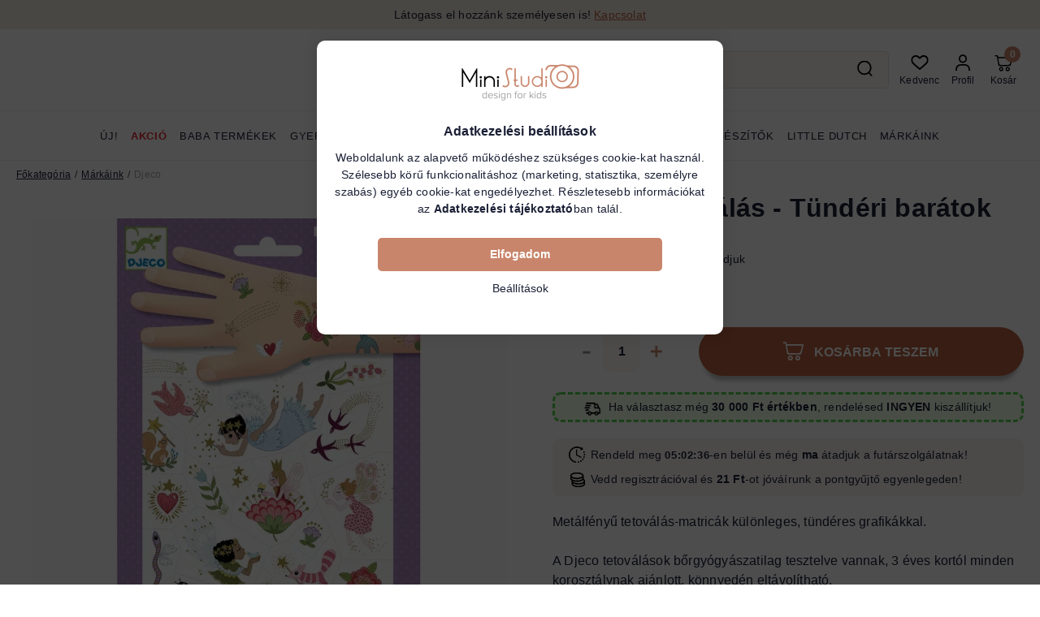

--- FILE ---
content_type: text/html; charset=UTF-8
request_url: https://ministudio.hu/termek/gyerek-tetovalas-tunderi-baratok/
body_size: 144450
content:
<!DOCTYPE html>
<html lang="hu">
    <head>
        <meta charset="utf-8">
<meta name="description" content="Metálfényű tetoválás-matricák különleges, tündéres grafikákkal. A Djeco tetoválások bőrgyógyászatilag tesztelve vannak, 3 éves kortól minden korosztálynak ajánl">
<meta name="robots" content="index, follow">
<meta http-equiv="X-UA-Compatible" content="IE=Edge">
<meta property="og:site_name" content="Ministudio" />
<meta property="og:title" content="Gyerek tetoválás - Tündéri barátok">
<meta property="og:description" content="Metálfényű tetoválás-matricák különleges, tündéres grafikákkal. A Djeco tetoválások bőrgyógyászatilag tesztelve vannak, 3 éves kortól minden korosztálynak ajánl">
<meta property="og:type" content="product">
<meta property="og:url" content="https://ministudio.hu/termek/gyerek-tetovalas-tunderi-baratok/">
<meta property="og:image" content="https://ministudio.hu/img/67248/DJ09599/DJ09599.webp">
<meta name="google-site-verification" content="Q1UxCQBWQXPMS9UDeBYwZ2Yjbo1IP5j1dRBcJZ1rrLI">
<meta property="fb:admins" content="1700653353553110">
<meta name="mobile-web-app-capable" content="yes">
<meta name="apple-mobile-web-app-capable" content="yes">
<meta name="MobileOptimized" content="320">
<meta name="HandheldFriendly" content="true">

<title>Gyerek tetoválás - Tündéri barátok</title>


<script>
var service_type="shop";
var shop_url_main="https://ministudio.hu";
var actual_lang="hu";
var money_len="0";
var money_thousend=" ";
var money_dec=",";
var shop_id=67248;
var unas_design_url="https:"+"/"+"/"+"ministudio.hu"+"/"+"!common_design"+"/"+"custom"+"/"+"ministudio.unas.hu"+"/";
var unas_design_code='0';
var unas_base_design_code='2400';
var unas_design_ver=4;
var unas_design_subver=0;
var unas_shop_url='https://ministudio.hu';
var responsive="yes";
var price_nullcut_disable=1;
var config_plus=new Array();
config_plus['cart_fly_id']="cart-box__fly-to-desktop";
config_plus['cart_redirect']=1;
config_plus['cart_refresh_force']="1";
config_plus['money_type']='Ft';
config_plus['money_type_display']='Ft';
config_plus['accessible_design']=true;
var lang_text=new Array();

var UNAS = UNAS || {};
UNAS.shop={"base_url":'https://ministudio.hu',"domain":'ministudio.hu',"username":'ministudio.unas.hu',"id":67248,"lang":'hu',"currency_type":'Ft',"currency_code":'HUF',"currency_rate":'1',"currency_length":0,"base_currency_length":0,"canonical_url":'https://ministudio.hu/termek/gyerek-tetovalas-tunderi-baratok/'};
UNAS.design={"code":'0',"page":'product_details'};
UNAS.api_auth="3d558422cc6073670918c30735098a6c";
UNAS.customer={"email":'',"id":0,"group_id":0,"without_registration":0};
UNAS.shop["category_id"]="229673";
UNAS.shop["sku"]="DJ09599";
UNAS.shop["product_id"]="1119716654";
UNAS.shop["only_private_customer_can_purchase"] = false;
 

UNAS.text = {
    "button_overlay_close": `Bezár`,
    "popup_window": `Felugró ablak`,
    "list": `lista`,
    "updating_in_progress": `frissítés folyamatban`,
    "updated": `frissítve`,
    "is_opened": `megnyitva`,
    "is_closed": `bezárva`,
    "deleted": `törölve`,
    "consent_granted": `hozzájárulás megadva`,
    "consent_rejected": `hozzájárulás elutasítva`,
    "field_is_incorrect": `mező hibás`,
    "error_title": `Hiba!`,
    "product_variants": `termék változatok`,
    "product_added_to_cart": `A termék a kosárba került`,
    "product_added_to_cart_with_qty_problem": `A termékből csak [qty_added_to_cart] [qty_unit] került kosárba`,
    "product_removed_from_cart": `A termék törölve a kosárból`,
    "reg_title_name": `Név`,
    "reg_title_company_name": `Cégnév`,
    "number_of_items_in_cart": `Kosárban lévő tételek száma`,
    "cart_is_empty": `A kosár üres`,
    "cart_updated": `A kosár frissült`
};



UNAS.text["delete_from_favourites"]= `Törlés a kedvencek közül`;
UNAS.text["add_to_favourites"]= `Kedvencekhez`;






window.lazySizesConfig=window.lazySizesConfig || {};
window.lazySizesConfig.loadMode=1;
window.lazySizesConfig.loadHidden=false;

window.dataLayer = window.dataLayer || [];
function gtag(){dataLayer.push(arguments)};
gtag('js', new Date());
</script>

<script src="https://ministudio.hu/temp/shop_67248_d9e2d86405aa45371723967057d89062.js?mod_time=1768561404"></script>

<style>@charset "UTF-8";:root { --blue:#007bff; --indigo:#6610f2; --purple:#6f42c1; --pink:#e83e8c; --red:#dc3545; --orange:#fd7e14; --yellow:#ffc107; --green:#28a745; --teal:#20c997; --cyan:#17a2b8; --white:#ffffff; --gray:#aaaaaa; --gray-dark:#888888; --primary:#C9856B; --secondary:#FDFBFA; --success:#70EAB4; --info:#1B2036; --warning:#AE8B10; --danger:#D31010; --light:#ececec; --dark:#1B2036; --breakpoint-xxs:0; --breakpoint-xs:440px; --breakpoint-sm:576px; --breakpoint-md:768px; --breakpoint-lg:992px; --breakpoint-xl:1280px; --breakpoint-xxl:1440px; --font-family-sans-serif:"Poppins", sans-serif; --font-family-monospace:SFMono-Regular, Menlo, Monaco, Consolas, "Liberation Mono", "Courier New", monospace;}*,*::before,*::after { box-sizing:border-box;}html { font-family:sans-serif; line-height:1.15; -webkit-text-size-adjust:100%; -webkit-tap-highlight-color:rgba(0, 0, 0, 0);}article, aside, figcaption, figure, footer, header, hgroup, main, nav, section { display:block;}body { margin:0; font-family:"Poppins", sans-serif; font-size:1.4rem; font-weight:400; line-height:1.5; color:#1B2036; text-align:left; background-color:#FFFFFF;}[tabindex="-1"]:focus { outline:0 !important;}hr { box-sizing:content-box; height:0; overflow:visible;}h1, h2, h3, h4, h5, h6 { margin-top:0; margin-bottom:2rem;}p { margin-top:0; margin-bottom:1.5em;}abbr[title],abbr[data-original-title] { text-decoration:underline; text-decoration:underline dotted; cursor:help; border-bottom:0; text-decoration-skip-ink:none;}address { margin-bottom:1rem; font-style:normal; line-height:inherit;}ol,ul,dl { margin-top:0; margin-bottom:1rem;}ol ol,ul ul,ol ul,ul ol { margin-bottom:0;}dt { font-weight:700;}dd { margin-bottom:0.5rem; margin-left:0;}blockquote { margin:0 0 1rem;}b,strong { font-weight:bolder;}small { font-size:80%;}sub,sup { position:relative; font-size:75%; line-height:0; vertical-align:baseline;}sub { bottom:-0.25em;}sup { top:-0.5em;}a { color:#1c1c1c; text-decoration:none; background-color:transparent;}a:hover { color:black; text-decoration:underline;}a:not([href]):not([tabindex]) { color:inherit; text-decoration:none;}a:not([href]):not([tabindex]):hover, a:not([href]):not([tabindex]):focus { color:inherit; text-decoration:none;}a:not([href]):not([tabindex]):focus { outline:0;}pre,code,kbd,samp { font-family:SFMono-Regular, Menlo, Monaco, Consolas, "Liberation Mono", "Courier New", monospace; font-size:1em;}pre { margin-top:0; margin-bottom:1rem; overflow:auto;}figure { margin:0 0 1rem;}img { vertical-align:middle; border-style:none;}svg { overflow:hidden; vertical-align:middle;}table { border-collapse:collapse;}caption { padding-top:0.75rem; padding-bottom:0.75rem; color:#999999; text-align:left; caption-side:bottom;}th { text-align:inherit;}label { display:inline-block; margin-bottom:0.5rem;}button { border-radius:0;}button:focus { outline:1px dotted; outline:5px auto -webkit-focus-ring-color;}input,button,select,optgroup,textarea { margin:0; font-family:inherit; font-size:inherit; line-height:inherit;}button,input { overflow:visible;}button,select { text-transform:none;}select { word-wrap:normal;}button,[type=button],[type=reset],[type=submit] { -webkit-appearance:button;}button:not(:disabled),[type=button]:not(:disabled),[type=reset]:not(:disabled),[type=submit]:not(:disabled) { cursor:pointer;}button::-moz-focus-inner,[type=button]::-moz-focus-inner,[type=reset]::-moz-focus-inner,[type=submit]::-moz-focus-inner { padding:0; border-style:none;}input[type=radio],input[type=checkbox] { box-sizing:border-box; padding:0;}input[type=date],input[type=time],input[type=datetime-local],input[type=month] { -webkit-appearance:listbox;}textarea { overflow:auto; resize:vertical;}fieldset { min-width:0; padding:0; margin:0; border:0;}legend { display:block; width:100%; max-width:100%; padding:0; margin-bottom:0.5rem; font-size:1.5rem; line-height:inherit; color:inherit; white-space:normal;}progress { vertical-align:baseline;}[type=number]::-webkit-inner-spin-button,[type=number]::-webkit-outer-spin-button { height:auto;}[type=search] { outline-offset:-2px; -webkit-appearance:none;}[type=search]::-webkit-search-decoration { -webkit-appearance:none;}::-webkit-file-upload-button { font:inherit; -webkit-appearance:button;}output { display:inline-block;}summary { display:list-item; cursor:pointer;}template { display:none;}[hidden] { display:none !important;}h1, h2, h3, h4, h5, h6,.h1, .h2, .h3, .h4, .h5, .h6 { margin-bottom:2rem; font-weight:600; line-height:1.2;}h1, .h1 { font-size:3.2rem;}h2, .h2 { font-size:2.4rem;}h3, .h3 { font-size:2rem;}h4, .h4 { font-size:1.8rem;}h5, .h5 { font-size:1.6rem;}h6, .h6 { font-size:1.4rem;}.lead { font-size:1.75rem; font-weight:300;}.display-1 { font-size:9.6rem; font-weight:300; line-height:1.2;}.display-2 { font-size:8rem; font-weight:300; line-height:1.2;}.display-3 { font-size:6.4rem; font-weight:300; line-height:1.2;}.display-4 { font-size:4.8rem; font-weight:300; line-height:1.2;}hr { margin-top:1rem; margin-bottom:1rem; border:0; border-top:1px solid rgba(0, 0, 0, 0.1);}small,.small { font-size:80%; font-weight:400;}mark,.mark { padding:0.2em; background-color:#fcf8e3;}.list-unstyled { padding-left:0; list-style:none;}.list-inline { padding-left:0; list-style:none;}.list-inline-item { display:inline-block;}.list-inline-item:not(:last-child) { margin-right:0.5rem;}.initialism { font-size:90%; text-transform:uppercase;}.blockquote { margin-bottom:1rem; font-size:1.75rem;}.blockquote-footer { display:block; font-size:80%; color:#aaaaaa;}.blockquote-footer::before { content:"— ";}.img-fluid { max-width:100%; height:auto;}.img-thumbnail { padding:0.25rem; background-color:#FFFFFF; border:1px solid #dddddd; border-radius:5px; max-width:100%; height:auto;}.figure { display:inline-block;}.figure-img { margin-bottom:0.5rem; line-height:1;}.figure-caption { font-size:90%; color:#aaaaaa;}.container { width:100%; padding-right:10px; padding-left:10px; margin-right:auto; margin-left:auto; max-width:100%;}@media (min-width:440px) { .container {  max-width:100%; }}@media (min-width:576px) { .container {  max-width:100%; }}@media (min-width:768px) { .container {  max-width:100%; }}@media (min-width:992px) { .container {  max-width:992px; }}@media (min-width:1280px) { .container {  max-width:1240px; }}@media (min-width:1440px) { .container {  max-width:1400px; }}.container-fluid { width:100%; padding-right:10px; padding-left:10px; margin-right:auto; margin-left:auto;}.row { display:flex; flex-wrap:wrap; margin-right:-10px; margin-left:-10px;}.no-gutters { margin-right:0; margin-left:0;}.no-gutters > .col,.no-gutters > [class*=col-] { padding-right:0; padding-left:0;}.col-xxl,.col-xxl-auto, .col-xxl-12, .col-xxl-11, .col-xxl-10, .col-xxl-9, .col-xxl-8, .col-xxl-7, .col-xxl-6, .col-xxl-5, .col-xxl-4, .col-xxl-3, .col-xxl-2, .col-xxl-1, .col-xl,.col-xl-auto, .col-xl-12, .col-xl-11, .col-xl-10, .col-xl-9, .col-xl-8, .col-xl-7, .col-xl-6, .col-xl-5, .col-xl-4, .col-xl-3, .col-xl-2, .col-xl-1, .col-lg,.col-lg-auto, .col-lg-12, .col-lg-11, .col-lg-10, .col-lg-9, .col-lg-8, .col-lg-7, .col-lg-6, .col-lg-5, .col-lg-4, .col-lg-3, .col-lg-2, .col-lg-1, .col-md,.col-md-auto, .col-md-12, .col-md-11, .col-md-10, .col-md-9, .col-md-8, .col-md-7, .col-md-6, .col-md-5, .col-md-4, .col-md-3, .col-md-2, .col-md-1, .col-sm,.col-sm-auto, .col-sm-12, .col-sm-11, .col-sm-10, .col-sm-9, .col-sm-8, .col-sm-7, .col-sm-6, .col-sm-5, .col-sm-4, .col-sm-3, .col-sm-2, .col-sm-1, .col-xs,.col-xs-auto, .col-xs-12, .col-xs-11, .col-xs-10, .col-xs-9, .col-xs-8, .col-xs-7, .col-xs-6, .col-xs-5, .col-xs-4, .col-xs-3, .col-xs-2, .col-xs-1, .col,.col-auto, .col-12, .col-11, .col-10, .col-9, .col-8, .col-7, .col-6, .col-5, .col-4, .col-3, .col-2, .col-1 { position:relative; width:100%; padding-right:10px; padding-left:10px;}.col { flex-basis:0; flex-grow:1; max-width:100%;}.col-auto { flex:0 0 auto; width:auto; max-width:100%;}.col-1 { flex:0 0 8.3333333333%; max-width:8.3333333333%;}.col-2 { flex:0 0 16.6666666667%; max-width:16.6666666667%;}.col-3 { flex:0 0 25%; max-width:25%;}.col-4 { flex:0 0 33.3333333333%; max-width:33.3333333333%;}.col-5 { flex:0 0 41.6666666667%; max-width:41.6666666667%;}.col-6 { flex:0 0 50%; max-width:50%;}.col-7 { flex:0 0 58.3333333333%; max-width:58.3333333333%;}.col-8 { flex:0 0 66.6666666667%; max-width:66.6666666667%;}.col-9 { flex:0 0 75%; max-width:75%;}.col-10 { flex:0 0 83.3333333333%; max-width:83.3333333333%;}.col-11 { flex:0 0 91.6666666667%; max-width:91.6666666667%;}.col-12 { flex:0 0 100%; max-width:100%;}.order-first { order:-1;}.order-last { order:13;}.order-0 { order:0;}.order-1 { order:1;}.order-2 { order:2;}.order-3 { order:3;}.order-4 { order:4;}.order-5 { order:5;}.order-6 { order:6;}.order-7 { order:7;}.order-8 { order:8;}.order-9 { order:9;}.order-10 { order:10;}.order-11 { order:11;}.order-12 { order:12;}.offset-1 { margin-left:8.3333333333%;}.offset-2 { margin-left:16.6666666667%;}.offset-3 { margin-left:25%;}.offset-4 { margin-left:33.3333333333%;}.offset-5 { margin-left:41.6666666667%;}.offset-6 { margin-left:50%;}.offset-7 { margin-left:58.3333333333%;}.offset-8 { margin-left:66.6666666667%;}.offset-9 { margin-left:75%;}.offset-10 { margin-left:83.3333333333%;}.offset-11 { margin-left:91.6666666667%;}@media (min-width:440px) { .col-xs {  flex-basis:0;  flex-grow:1;  max-width:100%; } .col-xs-auto {  flex:0 0 auto;  width:auto;  max-width:100%; } .col-xs-1 {  flex:0 0 8.3333333333%;  max-width:8.3333333333%; } .col-xs-2 {  flex:0 0 16.6666666667%;  max-width:16.6666666667%; } .col-xs-3 {  flex:0 0 25%;  max-width:25%; } .col-xs-4 {  flex:0 0 33.3333333333%;  max-width:33.3333333333%; } .col-xs-5 {  flex:0 0 41.6666666667%;  max-width:41.6666666667%; } .col-xs-6 {  flex:0 0 50%;  max-width:50%; } .col-xs-7 {  flex:0 0 58.3333333333%;  max-width:58.3333333333%; } .col-xs-8 {  flex:0 0 66.6666666667%;  max-width:66.6666666667%; } .col-xs-9 {  flex:0 0 75%;  max-width:75%; } .col-xs-10 {  flex:0 0 83.3333333333%;  max-width:83.3333333333%; } .col-xs-11 {  flex:0 0 91.6666666667%;  max-width:91.6666666667%; } .col-xs-12 {  flex:0 0 100%;  max-width:100%; } .order-xs-first {  order:-1; } .order-xs-last {  order:13; } .order-xs-0 {  order:0; } .order-xs-1 {  order:1; } .order-xs-2 {  order:2; } .order-xs-3 {  order:3; } .order-xs-4 {  order:4; } .order-xs-5 {  order:5; } .order-xs-6 {  order:6; } .order-xs-7 {  order:7; } .order-xs-8 {  order:8; } .order-xs-9 {  order:9; } .order-xs-10 {  order:10; } .order-xs-11 {  order:11; } .order-xs-12 {  order:12; } .offset-xs-0 {  margin-left:0; } .offset-xs-1 {  margin-left:8.3333333333%; } .offset-xs-2 {  margin-left:16.6666666667%; } .offset-xs-3 {  margin-left:25%; } .offset-xs-4 {  margin-left:33.3333333333%; } .offset-xs-5 {  margin-left:41.6666666667%; } .offset-xs-6 {  margin-left:50%; } .offset-xs-7 {  margin-left:58.3333333333%; } .offset-xs-8 {  margin-left:66.6666666667%; } .offset-xs-9 {  margin-left:75%; } .offset-xs-10 {  margin-left:83.3333333333%; } .offset-xs-11 {  margin-left:91.6666666667%; }}@media (min-width:576px) { .col-sm {  flex-basis:0;  flex-grow:1;  max-width:100%; } .col-sm-auto {  flex:0 0 auto;  width:auto;  max-width:100%; } .col-sm-1 {  flex:0 0 8.3333333333%;  max-width:8.3333333333%; } .col-sm-2 {  flex:0 0 16.6666666667%;  max-width:16.6666666667%; } .col-sm-3 {  flex:0 0 25%;  max-width:25%; } .col-sm-4 {  flex:0 0 33.3333333333%;  max-width:33.3333333333%; } .col-sm-5 {  flex:0 0 41.6666666667%;  max-width:41.6666666667%; } .col-sm-6 {  flex:0 0 50%;  max-width:50%; } .col-sm-7 {  flex:0 0 58.3333333333%;  max-width:58.3333333333%; } .col-sm-8 {  flex:0 0 66.6666666667%;  max-width:66.6666666667%; } .col-sm-9 {  flex:0 0 75%;  max-width:75%; } .col-sm-10 {  flex:0 0 83.3333333333%;  max-width:83.3333333333%; } .col-sm-11 {  flex:0 0 91.6666666667%;  max-width:91.6666666667%; } .col-sm-12 {  flex:0 0 100%;  max-width:100%; } .order-sm-first {  order:-1; } .order-sm-last {  order:13; } .order-sm-0 {  order:0; } .order-sm-1 {  order:1; } .order-sm-2 {  order:2; } .order-sm-3 {  order:3; } .order-sm-4 {  order:4; } .order-sm-5 {  order:5; } .order-sm-6 {  order:6; } .order-sm-7 {  order:7; } .order-sm-8 {  order:8; } .order-sm-9 {  order:9; } .order-sm-10 {  order:10; } .order-sm-11 {  order:11; } .order-sm-12 {  order:12; } .offset-sm-0 {  margin-left:0; } .offset-sm-1 {  margin-left:8.3333333333%; } .offset-sm-2 {  margin-left:16.6666666667%; } .offset-sm-3 {  margin-left:25%; } .offset-sm-4 {  margin-left:33.3333333333%; } .offset-sm-5 {  margin-left:41.6666666667%; } .offset-sm-6 {  margin-left:50%; } .offset-sm-7 {  margin-left:58.3333333333%; } .offset-sm-8 {  margin-left:66.6666666667%; } .offset-sm-9 {  margin-left:75%; } .offset-sm-10 {  margin-left:83.3333333333%; } .offset-sm-11 {  margin-left:91.6666666667%; }}@media (min-width:768px) { .col-md {  flex-basis:0;  flex-grow:1;  max-width:100%; } .col-md-auto {  flex:0 0 auto;  width:auto;  max-width:100%; } .col-md-1 {  flex:0 0 8.3333333333%;  max-width:8.3333333333%; } .col-md-2 {  flex:0 0 16.6666666667%;  max-width:16.6666666667%; } .col-md-3 {  flex:0 0 25%;  max-width:25%; } .col-md-4 {  flex:0 0 33.3333333333%;  max-width:33.3333333333%; } .col-md-5 {  flex:0 0 41.6666666667%;  max-width:41.6666666667%; } .col-md-6 {  flex:0 0 50%;  max-width:50%; } .col-md-7 {  flex:0 0 58.3333333333%;  max-width:58.3333333333%; } .col-md-8 {  flex:0 0 66.6666666667%;  max-width:66.6666666667%; } .col-md-9 {  flex:0 0 75%;  max-width:75%; } .col-md-10 {  flex:0 0 83.3333333333%;  max-width:83.3333333333%; } .col-md-11 {  flex:0 0 91.6666666667%;  max-width:91.6666666667%; } .col-md-12 {  flex:0 0 100%;  max-width:100%; } .order-md-first {  order:-1; } .order-md-last {  order:13; } .order-md-0 {  order:0; } .order-md-1 {  order:1; } .order-md-2 {  order:2; } .order-md-3 {  order:3; } .order-md-4 {  order:4; } .order-md-5 {  order:5; } .order-md-6 {  order:6; } .order-md-7 {  order:7; } .order-md-8 {  order:8; } .order-md-9 {  order:9; } .order-md-10 {  order:10; } .order-md-11 {  order:11; } .order-md-12 {  order:12; } .offset-md-0 {  margin-left:0; } .offset-md-1 {  margin-left:8.3333333333%; } .offset-md-2 {  margin-left:16.6666666667%; } .offset-md-3 {  margin-left:25%; } .offset-md-4 {  margin-left:33.3333333333%; } .offset-md-5 {  margin-left:41.6666666667%; } .offset-md-6 {  margin-left:50%; } .offset-md-7 {  margin-left:58.3333333333%; } .offset-md-8 {  margin-left:66.6666666667%; } .offset-md-9 {  margin-left:75%; } .offset-md-10 {  margin-left:83.3333333333%; } .offset-md-11 {  margin-left:91.6666666667%; }}@media (min-width:992px) { .col-lg {  flex-basis:0;  flex-grow:1;  max-width:100%; } .col-lg-auto {  flex:0 0 auto;  width:auto;  max-width:100%; } .col-lg-1 {  flex:0 0 8.3333333333%;  max-width:8.3333333333%; } .col-lg-2 {  flex:0 0 16.6666666667%;  max-width:16.6666666667%; } .col-lg-3 {  flex:0 0 25%;  max-width:25%; } .col-lg-4 {  flex:0 0 33.3333333333%;  max-width:33.3333333333%; } .col-lg-5 {  flex:0 0 41.6666666667%;  max-width:41.6666666667%; } .col-lg-6 {  flex:0 0 50%;  max-width:50%; } .col-lg-7 {  flex:0 0 58.3333333333%;  max-width:58.3333333333%; } .col-lg-8 {  flex:0 0 66.6666666667%;  max-width:66.6666666667%; } .col-lg-9 {  flex:0 0 75%;  max-width:75%; } .col-lg-10 {  flex:0 0 83.3333333333%;  max-width:83.3333333333%; } .col-lg-11 {  flex:0 0 91.6666666667%;  max-width:91.6666666667%; } .col-lg-12 {  flex:0 0 100%;  max-width:100%; } .order-lg-first {  order:-1; } .order-lg-last {  order:13; } .order-lg-0 {  order:0; } .order-lg-1 {  order:1; } .order-lg-2 {  order:2; } .order-lg-3 {  order:3; } .order-lg-4 {  order:4; } .order-lg-5 {  order:5; } .order-lg-6 {  order:6; } .order-lg-7 {  order:7; } .order-lg-8 {  order:8; } .order-lg-9 {  order:9; } .order-lg-10 {  order:10; } .order-lg-11 {  order:11; } .order-lg-12 {  order:12; } .offset-lg-0 {  margin-left:0; } .offset-lg-1 {  margin-left:8.3333333333%; } .offset-lg-2 {  margin-left:16.6666666667%; } .offset-lg-3 {  margin-left:25%; } .offset-lg-4 {  margin-left:33.3333333333%; } .offset-lg-5 {  margin-left:41.6666666667%; } .offset-lg-6 {  margin-left:50%; } .offset-lg-7 {  margin-left:58.3333333333%; } .offset-lg-8 {  margin-left:66.6666666667%; } .offset-lg-9 {  margin-left:75%; } .offset-lg-10 {  margin-left:83.3333333333%; } .offset-lg-11 {  margin-left:91.6666666667%; }}@media (min-width:1280px) { .col-xl {  flex-basis:0;  flex-grow:1;  max-width:100%; } .col-xl-auto {  flex:0 0 auto;  width:auto;  max-width:100%; } .col-xl-1 {  flex:0 0 8.3333333333%;  max-width:8.3333333333%; } .col-xl-2 {  flex:0 0 16.6666666667%;  max-width:16.6666666667%; } .col-xl-3 {  flex:0 0 25%;  max-width:25%; } .col-xl-4 {  flex:0 0 33.3333333333%;  max-width:33.3333333333%; } .col-xl-5 {  flex:0 0 41.6666666667%;  max-width:41.6666666667%; } .col-xl-6 {  flex:0 0 50%;  max-width:50%; } .col-xl-7 {  flex:0 0 58.3333333333%;  max-width:58.3333333333%; } .col-xl-8 {  flex:0 0 66.6666666667%;  max-width:66.6666666667%; } .col-xl-9 {  flex:0 0 75%;  max-width:75%; } .col-xl-10 {  flex:0 0 83.3333333333%;  max-width:83.3333333333%; } .col-xl-11 {  flex:0 0 91.6666666667%;  max-width:91.6666666667%; } .col-xl-12 {  flex:0 0 100%;  max-width:100%; } .order-xl-first {  order:-1; } .order-xl-last {  order:13; } .order-xl-0 {  order:0; } .order-xl-1 {  order:1; } .order-xl-2 {  order:2; } .order-xl-3 {  order:3; } .order-xl-4 {  order:4; } .order-xl-5 {  order:5; } .order-xl-6 {  order:6; } .order-xl-7 {  order:7; } .order-xl-8 {  order:8; } .order-xl-9 {  order:9; } .order-xl-10 {  order:10; } .order-xl-11 {  order:11; } .order-xl-12 {  order:12; } .offset-xl-0 {  margin-left:0; } .offset-xl-1 {  margin-left:8.3333333333%; } .offset-xl-2 {  margin-left:16.6666666667%; } .offset-xl-3 {  margin-left:25%; } .offset-xl-4 {  margin-left:33.3333333333%; } .offset-xl-5 {  margin-left:41.6666666667%; } .offset-xl-6 {  margin-left:50%; } .offset-xl-7 {  margin-left:58.3333333333%; } .offset-xl-8 {  margin-left:66.6666666667%; } .offset-xl-9 {  margin-left:75%; } .offset-xl-10 {  margin-left:83.3333333333%; } .offset-xl-11 {  margin-left:91.6666666667%; }}@media (min-width:1440px) { .col-xxl {  flex-basis:0;  flex-grow:1;  max-width:100%; } .col-xxl-auto {  flex:0 0 auto;  width:auto;  max-width:100%; } .col-xxl-1 {  flex:0 0 8.3333333333%;  max-width:8.3333333333%; } .col-xxl-2 {  flex:0 0 16.6666666667%;  max-width:16.6666666667%; } .col-xxl-3 {  flex:0 0 25%;  max-width:25%; } .col-xxl-4 {  flex:0 0 33.3333333333%;  max-width:33.3333333333%; } .col-xxl-5 {  flex:0 0 41.6666666667%;  max-width:41.6666666667%; } .col-xxl-6 {  flex:0 0 50%;  max-width:50%; } .col-xxl-7 {  flex:0 0 58.3333333333%;  max-width:58.3333333333%; } .col-xxl-8 {  flex:0 0 66.6666666667%;  max-width:66.6666666667%; } .col-xxl-9 {  flex:0 0 75%;  max-width:75%; } .col-xxl-10 {  flex:0 0 83.3333333333%;  max-width:83.3333333333%; } .col-xxl-11 {  flex:0 0 91.6666666667%;  max-width:91.6666666667%; } .col-xxl-12 {  flex:0 0 100%;  max-width:100%; } .order-xxl-first {  order:-1; } .order-xxl-last {  order:13; } .order-xxl-0 {  order:0; } .order-xxl-1 {  order:1; } .order-xxl-2 {  order:2; } .order-xxl-3 {  order:3; } .order-xxl-4 {  order:4; } .order-xxl-5 {  order:5; } .order-xxl-6 {  order:6; } .order-xxl-7 {  order:7; } .order-xxl-8 {  order:8; } .order-xxl-9 {  order:9; } .order-xxl-10 {  order:10; } .order-xxl-11 {  order:11; } .order-xxl-12 {  order:12; } .offset-xxl-0 {  margin-left:0; } .offset-xxl-1 {  margin-left:8.3333333333%; } .offset-xxl-2 {  margin-left:16.6666666667%; } .offset-xxl-3 {  margin-left:25%; } .offset-xxl-4 {  margin-left:33.3333333333%; } .offset-xxl-5 {  margin-left:41.6666666667%; } .offset-xxl-6 {  margin-left:50%; } .offset-xxl-7 {  margin-left:58.3333333333%; } .offset-xxl-8 {  margin-left:66.6666666667%; } .offset-xxl-9 {  margin-left:75%; } .offset-xxl-10 {  margin-left:83.3333333333%; } .offset-xxl-11 {  margin-left:91.6666666667%; }}.form-control { display:block; width:100%; height:4rem; padding:0.85rem 2rem; font-size:1.4rem; font-weight:400; line-height:1.5; color:#1B2036; background-color:#ffffff; background-clip:padding-box; border:1px solid #CDCDCD; border-radius:5px; transition:color 0.2s ease-in-out, background-color 0.2s ease-in-out, border-color 0.2s ease-in-out;}@media (prefers-reduced-motion:reduce) { .form-control {  transition:none; }}.form-control::-ms-expand { background-color:transparent; border:0;}.form-control:focus { color:#1B2036; background-color:#ffffff; border-color:#1B2036; outline:0; box-shadow:none;}.form-control::placeholder { color:#999999; opacity:1;}.form-control:disabled, .form-control[readonly] { background-color:#f1f1f1; opacity:1;}select.form-control:focus::-ms-value { color:#1B2036; background-color:#ffffff;}.form-control-file,.form-control-range { display:block; width:100%;}.col-form-label { padding-top:calc(0.85rem + 1px); padding-bottom:calc(0.85rem + 1px); margin-bottom:0; font-size:inherit; line-height:1.5;}.col-form-label-lg { padding-top:calc(1.2rem + 1px); padding-bottom:calc(1.2rem + 1px); font-size:1.6rem; line-height:1.5;}.col-form-label-sm { padding-top:calc(0.7rem + 1px); padding-bottom:calc(0.7rem + 1px); font-size:1.2rem; line-height:1.5;}.form-control-plaintext { display:block; width:100%; padding-top:0.85rem; padding-bottom:0.85rem; margin-bottom:0; line-height:1.5; color:#1B2036; background-color:transparent; border:solid transparent; border-width:1px 0;}.form-control-plaintext.form-control-sm, .form-control-plaintext.form-control-lg { padding-right:0; padding-left:0;}.form-control-sm { height:3.4rem; padding:0.7rem 1.5rem; font-size:1.2rem; line-height:1.5; border-radius:5px;}.form-control-lg { height:5rem; padding:1.2rem 3rem; font-size:1.6rem; line-height:1.5; border-radius:5px;}select.form-control[size], select.form-control[multiple] { height:auto;}textarea.form-control { height:auto;}.form-group { margin-bottom:1rem;}.form-text { display:block; margin-top:0.25rem;}.form-row { display:flex; flex-wrap:wrap; margin-right:-10px; margin-left:-10px;}.form-row > .col,.form-row > [class*=col-] { padding-right:10px; padding-left:10px;}.form-check { position:relative; display:block; padding-left:1.25rem;}.form-check-input { position:absolute; margin-top:0.3rem; margin-left:-1.25rem;}.form-check-input:disabled ~ .form-check-label { color:#999999;}.form-check-label { margin-bottom:0;}.form-check-inline { display:inline-flex; align-items:center; padding-left:0; margin-right:0.75rem;}.form-check-inline .form-check-input { position:static; margin-top:0; margin-right:0.3125rem; margin-left:0;}.valid-feedback { display:none; width:100%; margin-top:0.25rem; font-size:80%; color:#70EAB4;}.valid-tooltip { position:absolute; top:100%; z-index:5; display:none; max-width:100%; padding:0.25rem 0.5rem; margin-top:0.1rem; font-size:1.225rem; line-height:1.5; color:#1B2036; background-color:rgba(112, 234, 180, 0.9); border-radius:5px;}.was-validated .form-control:valid, .form-control.is-valid { border-color:#70EAB4; padding-right:3.8rem; background-image:url("data:image/svg+xml,%3csvg xmlns='http://www.w3.org/2000/svg' viewBox='0 0 8 8'%3e%3cpath fill='%2370EAB4' d='M2.3 6.73L.6 4.53c-.4-1.04.46-1.4 1.1-.8l1.1 1.4 3.4-3.8c.6-.63 1.6-.27 1.2.7l-4 4.6c-.43.5-.8.4-1.1.1z'/%3e%3c/svg%3e"); background-repeat:no-repeat; background-position:center right calc(0.375em + 0.425rem); background-size:calc(0.75em + 0.85rem) calc(0.75em + 0.85rem);}.was-validated .form-control:valid:focus, .form-control.is-valid:focus { border-color:#70EAB4; box-shadow:0 0 0 0.2rem rgba(112, 234, 180, 0.25);}.was-validated .form-control:valid ~ .valid-feedback,.was-validated .form-control:valid ~ .valid-tooltip, .form-control.is-valid ~ .valid-feedback,.form-control.is-valid ~ .valid-tooltip { display:block;}.was-validated textarea.form-control:valid, textarea.form-control.is-valid { padding-right:3.8rem; background-position:top calc(0.375em + 0.425rem) right calc(0.375em + 0.425rem);}.was-validated .custom-select:valid, .custom-select.is-valid { border-color:#70EAB4; padding-right:calc((1em + 1.7rem) * 3 / 4 + 3rem); background:url("data:image/svg+xml,%3csvg xmlns='http://www.w3.org/2000/svg' viewBox='0 0 4 5'%3e%3cpath fill='%23888888' d='M2 0L0 2h4zm0 5L0 3h4z'/%3e%3c/svg%3e") no-repeat right 2rem center/8px 10px, url("data:image/svg+xml,%3csvg xmlns='http://www.w3.org/2000/svg' viewBox='0 0 8 8'%3e%3cpath fill='%2370EAB4' d='M2.3 6.73L.6 4.53c-.4-1.04.46-1.4 1.1-.8l1.1 1.4 3.4-3.8c.6-.63 1.6-.27 1.2.7l-4 4.6c-.43.5-.8.4-1.1.1z'/%3e%3c/svg%3e") #ffffff no-repeat center right 3rem/calc(0.75em + 0.85rem) calc(0.75em + 0.85rem);}.was-validated .custom-select:valid:focus, .custom-select.is-valid:focus { border-color:#70EAB4; box-shadow:0 0 0 0.2rem rgba(112, 234, 180, 0.25);}.was-validated .custom-select:valid ~ .valid-feedback,.was-validated .custom-select:valid ~ .valid-tooltip, .custom-select.is-valid ~ .valid-feedback,.custom-select.is-valid ~ .valid-tooltip { display:block;}.was-validated .form-control-file:valid ~ .valid-feedback,.was-validated .form-control-file:valid ~ .valid-tooltip, .form-control-file.is-valid ~ .valid-feedback,.form-control-file.is-valid ~ .valid-tooltip { display:block;}.was-validated .form-check-input:valid ~ .form-check-label, .form-check-input.is-valid ~ .form-check-label { color:#70EAB4;}.was-validated .form-check-input:valid ~ .valid-feedback,.was-validated .form-check-input:valid ~ .valid-tooltip, .form-check-input.is-valid ~ .valid-feedback,.form-check-input.is-valid ~ .valid-tooltip { display:block;}.was-validated .custom-control-input:valid ~ .custom-control-label, .custom-control-input.is-valid ~ .custom-control-label { color:#70EAB4;}.was-validated .custom-control-input:valid ~ .custom-control-label::before, .custom-control-input.is-valid ~ .custom-control-label::before { border-color:#70EAB4;}.was-validated .custom-control-input:valid ~ .valid-feedback,.was-validated .custom-control-input:valid ~ .valid-tooltip, .custom-control-input.is-valid ~ .valid-feedback,.custom-control-input.is-valid ~ .valid-tooltip { display:block;}.was-validated .custom-control-input:valid:checked ~ .custom-control-label::before, .custom-control-input.is-valid:checked ~ .custom-control-label::before { border-color:#9cf1cb; background-color:#9cf1cb;}.was-validated .custom-control-input:valid:focus ~ .custom-control-label::before, .custom-control-input.is-valid:focus ~ .custom-control-label::before { box-shadow:0 0 0 0.2rem rgba(112, 234, 180, 0.25);}.was-validated .custom-control-input:valid:focus:not(:checked) ~ .custom-control-label::before, .custom-control-input.is-valid:focus:not(:checked) ~ .custom-control-label::before { border-color:#70EAB4;}.was-validated .custom-file-input:valid ~ .custom-file-label, .custom-file-input.is-valid ~ .custom-file-label { border-color:#70EAB4;}.was-validated .custom-file-input:valid ~ .valid-feedback,.was-validated .custom-file-input:valid ~ .valid-tooltip, .custom-file-input.is-valid ~ .valid-feedback,.custom-file-input.is-valid ~ .valid-tooltip { display:block;}.was-validated .custom-file-input:valid:focus ~ .custom-file-label, .custom-file-input.is-valid:focus ~ .custom-file-label { border-color:#70EAB4; box-shadow:0 0 0 0.2rem rgba(112, 234, 180, 0.25);}.invalid-feedback { display:none; width:100%; margin-top:0.25rem; font-size:80%; color:#D31010;}.invalid-tooltip { position:absolute; top:100%; z-index:5; display:none; max-width:100%; padding:0.25rem 0.5rem; margin-top:0.1rem; font-size:1.225rem; line-height:1.5; color:#ffffff; background-color:rgba(211, 16, 16, 0.9); border-radius:5px;}.was-validated .form-control:invalid, .form-control.is-invalid { border-color:#D31010; padding-right:3.8rem; background-image:url("data:image/svg+xml,%3csvg xmlns='http://www.w3.org/2000/svg' fill='%23D31010' viewBox='-2 -2 7 7'%3e%3cpath stroke='%23D31010' d='M0 0l3 3m0-3L0 3'/%3e%3ccircle r='.5'/%3e%3ccircle cx='3' r='.5'/%3e%3ccircle cy='3' r='.5'/%3e%3ccircle cx='3' cy='3' r='.5'/%3e%3c/svg%3E"); background-repeat:no-repeat; background-position:center right calc(0.375em + 0.425rem); background-size:calc(0.75em + 0.85rem) calc(0.75em + 0.85rem);}.was-validated .form-control:invalid:focus, .form-control.is-invalid:focus { border-color:#D31010; box-shadow:0 0 0 0.2rem rgba(211, 16, 16, 0.25);}.was-validated .form-control:invalid ~ .invalid-feedback,.was-validated .form-control:invalid ~ .invalid-tooltip, .form-control.is-invalid ~ .invalid-feedback,.form-control.is-invalid ~ .invalid-tooltip { display:block;}.was-validated textarea.form-control:invalid, textarea.form-control.is-invalid { padding-right:3.8rem; background-position:top calc(0.375em + 0.425rem) right calc(0.375em + 0.425rem);}.was-validated .custom-select:invalid, .custom-select.is-invalid { border-color:#D31010; padding-right:calc((1em + 1.7rem) * 3 / 4 + 3rem); background:url("data:image/svg+xml,%3csvg xmlns='http://www.w3.org/2000/svg' viewBox='0 0 4 5'%3e%3cpath fill='%23888888' d='M2 0L0 2h4zm0 5L0 3h4z'/%3e%3c/svg%3e") no-repeat right 2rem center/8px 10px, url("data:image/svg+xml,%3csvg xmlns='http://www.w3.org/2000/svg' fill='%23D31010' viewBox='-2 -2 7 7'%3e%3cpath stroke='%23D31010' d='M0 0l3 3m0-3L0 3'/%3e%3ccircle r='.5'/%3e%3ccircle cx='3' r='.5'/%3e%3ccircle cy='3' r='.5'/%3e%3ccircle cx='3' cy='3' r='.5'/%3e%3c/svg%3E") #ffffff no-repeat center right 3rem/calc(0.75em + 0.85rem) calc(0.75em + 0.85rem);}.was-validated .custom-select:invalid:focus, .custom-select.is-invalid:focus { border-color:#D31010; box-shadow:0 0 0 0.2rem rgba(211, 16, 16, 0.25);}.was-validated .custom-select:invalid ~ .invalid-feedback,.was-validated .custom-select:invalid ~ .invalid-tooltip, .custom-select.is-invalid ~ .invalid-feedback,.custom-select.is-invalid ~ .invalid-tooltip { display:block;}.was-validated .form-control-file:invalid ~ .invalid-feedback,.was-validated .form-control-file:invalid ~ .invalid-tooltip, .form-control-file.is-invalid ~ .invalid-feedback,.form-control-file.is-invalid ~ .invalid-tooltip { display:block;}.was-validated .form-check-input:invalid ~ .form-check-label, .form-check-input.is-invalid ~ .form-check-label { color:#D31010;}.was-validated .form-check-input:invalid ~ .invalid-feedback,.was-validated .form-check-input:invalid ~ .invalid-tooltip, .form-check-input.is-invalid ~ .invalid-feedback,.form-check-input.is-invalid ~ .invalid-tooltip { display:block;}.was-validated .custom-control-input:invalid ~ .custom-control-label, .custom-control-input.is-invalid ~ .custom-control-label { color:#D31010;}.was-validated .custom-control-input:invalid ~ .custom-control-label::before, .custom-control-input.is-invalid ~ .custom-control-label::before { border-color:#D31010;}.was-validated .custom-control-input:invalid ~ .invalid-feedback,.was-validated .custom-control-input:invalid ~ .invalid-tooltip, .custom-control-input.is-invalid ~ .invalid-feedback,.custom-control-input.is-invalid ~ .invalid-tooltip { display:block;}.was-validated .custom-control-input:invalid:checked ~ .custom-control-label::before, .custom-control-input.is-invalid:checked ~ .custom-control-label::before { border-color:#ef2727; background-color:#ef2727;}.was-validated .custom-control-input:invalid:focus ~ .custom-control-label::before, .custom-control-input.is-invalid:focus ~ .custom-control-label::before { box-shadow:0 0 0 0.2rem rgba(211, 16, 16, 0.25);}.was-validated .custom-control-input:invalid:focus:not(:checked) ~ .custom-control-label::before, .custom-control-input.is-invalid:focus:not(:checked) ~ .custom-control-label::before { border-color:#D31010;}.was-validated .custom-file-input:invalid ~ .custom-file-label, .custom-file-input.is-invalid ~ .custom-file-label { border-color:#D31010;}.was-validated .custom-file-input:invalid ~ .invalid-feedback,.was-validated .custom-file-input:invalid ~ .invalid-tooltip, .custom-file-input.is-invalid ~ .invalid-feedback,.custom-file-input.is-invalid ~ .invalid-tooltip { display:block;}.was-validated .custom-file-input:invalid:focus ~ .custom-file-label, .custom-file-input.is-invalid:focus ~ .custom-file-label { border-color:#D31010; box-shadow:0 0 0 0.2rem rgba(211, 16, 16, 0.25);}.form-inline { display:flex; flex-flow:row wrap; align-items:center;}.form-inline .form-check { width:100%;}@media (min-width:576px) { .form-inline label {  display:flex;  align-items:center;  justify-content:center;  margin-bottom:0; } .form-inline .form-group {  display:flex;  flex:0 0 auto;  flex-flow:row wrap;  align-items:center;  margin-bottom:0; } .form-inline .form-control {  display:inline-block;  width:auto;  vertical-align:middle; } .form-inline .form-control-plaintext {  display:inline-block; } .form-inline .input-group,.form-inline .custom-select {  width:auto; } .form-inline .form-check {  display:flex;  align-items:center;  justify-content:center;  width:auto;  padding-left:0; } .form-inline .form-check-input {  position:relative;  flex-shrink:0;  margin-top:0;  margin-right:0.25rem;  margin-left:0; } .form-inline .custom-control {  align-items:center;  justify-content:center; } .form-inline .custom-control-label {  margin-bottom:0; }}.btn { display:inline-block; font-weight:400; color:#1B2036; text-align:center; vertical-align:middle; user-select:none; background-color:transparent; border:1px solid transparent; padding:1rem 2rem; font-size:1.2rem; line-height:1.5; border-radius:5px; transition:color 0.2s, background-color 0.2s, border-color 0.2s, box-shadow 0.2s;}@media (prefers-reduced-motion:reduce) { .btn {  transition:none; }}.btn:hover { color:#1B2036; text-decoration:none;}.btn:focus, .btn.focus { outline:0; box-shadow:none;}.btn.disabled, .btn:disabled { opacity:1;}a.btn.disabled,fieldset:disabled a.btn { pointer-events:none;}.btn-primary { color:#1B2036; background-color:#C9856B; border-color:#C9856B;}.btn-primary:hover { color:#1B2036; background-color:#bf6e4f; border-color:#bb6646;}.btn-primary:focus, .btn-primary.focus { box-shadow:0 0 0 0.2rem rgba(175, 118, 99, 0.5);}.btn-primary.disabled, .btn-primary:disabled { color:#1B2036; background-color:#C9856B; border-color:#C9856B;}.btn-primary:not(:disabled):not(.disabled):active, .btn-primary:not(:disabled):not(.disabled).active, .show > .btn-primary.dropdown-toggle { color:#ffffff; background-color:#bb6646; border-color:#b36141;}.btn-primary:not(:disabled):not(.disabled):active:focus, .btn-primary:not(:disabled):not(.disabled).active:focus, .show > .btn-primary.dropdown-toggle:focus { box-shadow:0 0 0 0.2rem rgba(175, 118, 99, 0.5);}.btn-secondary { color:#1B2036; background-color:#FDFBFA; border-color:#FDFBFA;}.btn-secondary:hover { color:#1B2036; background-color:#f2e5df; border-color:#eeded6;}.btn-secondary:focus, .btn-secondary.focus { box-shadow:0 0 0 0.2rem rgba(219, 218, 221, 0.5);}.btn-secondary.disabled, .btn-secondary:disabled { color:#1B2036; background-color:#FDFBFA; border-color:#FDFBFA;}.btn-secondary:not(:disabled):not(.disabled):active, .btn-secondary:not(:disabled):not(.disabled).active, .show > .btn-secondary.dropdown-toggle { color:#1B2036; background-color:#eeded6; border-color:#ebd7cc;}.btn-secondary:not(:disabled):not(.disabled):active:focus, .btn-secondary:not(:disabled):not(.disabled).active:focus, .show > .btn-secondary.dropdown-toggle:focus { box-shadow:0 0 0 0.2rem rgba(219, 218, 221, 0.5);}.btn-success { color:#1B2036; background-color:#70EAB4; border-color:#70EAB4;}.btn-success:hover { color:#1B2036; background-color:#4fe5a3; border-color:#44e39d;}.btn-success:focus, .btn-success.focus { box-shadow:0 0 0 0.2rem rgba(99, 204, 161, 0.5);}.btn-success.disabled, .btn-success:disabled { color:#1B2036; background-color:#70EAB4; border-color:#70EAB4;}.btn-success:not(:disabled):not(.disabled):active, .btn-success:not(:disabled):not(.disabled).active, .show > .btn-success.dropdown-toggle { color:#1B2036; background-color:#44e39d; border-color:#38e297;}.btn-success:not(:disabled):not(.disabled):active:focus, .btn-success:not(:disabled):not(.disabled).active:focus, .show > .btn-success.dropdown-toggle:focus { box-shadow:0 0 0 0.2rem rgba(99, 204, 161, 0.5);}.btn-info { color:#ffffff; background-color:#1B2036; border-color:#1B2036;}.btn-info:hover { color:#ffffff; background-color:#0e111d; border-color:#0a0c14;}.btn-info:focus, .btn-info.focus { box-shadow:0 0 0 0.2rem rgba(61, 65, 84, 0.5);}.btn-info.disabled, .btn-info:disabled { color:#ffffff; background-color:#1B2036; border-color:#1B2036;}.btn-info:not(:disabled):not(.disabled):active, .btn-info:not(:disabled):not(.disabled).active, .show > .btn-info.dropdown-toggle { color:#ffffff; background-color:#0a0c14; border-color:#06070c;}.btn-info:not(:disabled):not(.disabled):active:focus, .btn-info:not(:disabled):not(.disabled).active:focus, .show > .btn-info.dropdown-toggle:focus { box-shadow:0 0 0 0.2rem rgba(61, 65, 84, 0.5);}.btn-warning { color:#1B2036; background-color:#AE8B10; border-color:#AE8B10;}.btn-warning:hover { color:#ffffff; background-color:#8b6f0d; border-color:#7f660c;}.btn-warning:focus, .btn-warning.focus { box-shadow:0 0 0 0.2rem rgba(152, 123, 22, 0.5);}.btn-warning.disabled, .btn-warning:disabled { color:#1B2036; background-color:#AE8B10; border-color:#AE8B10;}.btn-warning:not(:disabled):not(.disabled):active, .btn-warning:not(:disabled):not(.disabled).active, .show > .btn-warning.dropdown-toggle { color:#ffffff; background-color:#7f660c; border-color:#745c0b;}.btn-warning:not(:disabled):not(.disabled):active:focus, .btn-warning:not(:disabled):not(.disabled).active:focus, .show > .btn-warning.dropdown-toggle:focus { box-shadow:0 0 0 0.2rem rgba(152, 123, 22, 0.5);}.btn-danger { color:#ffffff; background-color:#D31010; border-color:#D31010;}.btn-danger:hover { color:#ffffff; background-color:#af0d0d; border-color:#a40c0c;}.btn-danger:focus, .btn-danger.focus { box-shadow:0 0 0 0.2rem rgba(218, 52, 52, 0.5);}.btn-danger.disabled, .btn-danger:disabled { color:#ffffff; background-color:#D31010; border-color:#D31010;}.btn-danger:not(:disabled):not(.disabled):active, .btn-danger:not(:disabled):not(.disabled).active, .show > .btn-danger.dropdown-toggle { color:#ffffff; background-color:#a40c0c; border-color:#980c0c;}.btn-danger:not(:disabled):not(.disabled):active:focus, .btn-danger:not(:disabled):not(.disabled).active:focus, .show > .btn-danger.dropdown-toggle:focus { box-shadow:0 0 0 0.2rem rgba(218, 52, 52, 0.5);}.btn-light { color:#1B2036; background-color:#ececec; border-color:#ececec;}.btn-light:hover { color:#1B2036; background-color:#d9d9d9; border-color:lightgray;}.btn-light:focus, .btn-light.focus { box-shadow:0 0 0 0.2rem rgba(205, 205, 209, 0.5);}.btn-light.disabled, .btn-light:disabled { color:#1B2036; background-color:#ececec; border-color:#ececec;}.btn-light:not(:disabled):not(.disabled):active, .btn-light:not(:disabled):not(.disabled).active, .show > .btn-light.dropdown-toggle { color:#1B2036; background-color:lightgray; border-color:#cccccc;}.btn-light:not(:disabled):not(.disabled):active:focus, .btn-light:not(:disabled):not(.disabled).active:focus, .show > .btn-light.dropdown-toggle:focus { box-shadow:0 0 0 0.2rem rgba(205, 205, 209, 0.5);}.btn-dark { color:#ffffff; background-color:#1B2036; border-color:#1B2036;}.btn-dark:hover { color:#ffffff; background-color:#0e111d; border-color:#0a0c14;}.btn-dark:focus, .btn-dark.focus { box-shadow:0 0 0 0.2rem rgba(61, 65, 84, 0.5);}.btn-dark.disabled, .btn-dark:disabled { color:#ffffff; background-color:#1B2036; border-color:#1B2036;}.btn-dark:not(:disabled):not(.disabled):active, .btn-dark:not(:disabled):not(.disabled).active, .show > .btn-dark.dropdown-toggle { color:#ffffff; background-color:#0a0c14; border-color:#06070c;}.btn-dark:not(:disabled):not(.disabled):active:focus, .btn-dark:not(:disabled):not(.disabled).active:focus, .show > .btn-dark.dropdown-toggle:focus { box-shadow:0 0 0 0.2rem rgba(61, 65, 84, 0.5);}.btn-outline-primary { color:#C9856B; border-color:#C9856B;}.btn-outline-primary:hover { color:#1B2036; background-color:#C9856B; border-color:#C9856B;}.btn-outline-primary:focus, .btn-outline-primary.focus { box-shadow:0 0 0 0.2rem rgba(201, 133, 107, 0.5);}.btn-outline-primary.disabled, .btn-outline-primary:disabled { color:#C9856B; background-color:transparent;}.btn-outline-primary:not(:disabled):not(.disabled):active, .btn-outline-primary:not(:disabled):not(.disabled).active, .show > .btn-outline-primary.dropdown-toggle { color:#1B2036; background-color:#C9856B; border-color:#C9856B;}.btn-outline-primary:not(:disabled):not(.disabled):active:focus, .btn-outline-primary:not(:disabled):not(.disabled).active:focus, .show > .btn-outline-primary.dropdown-toggle:focus { box-shadow:0 0 0 0.2rem rgba(201, 133, 107, 0.5);}.btn-outline-secondary { color:#FDFBFA; border-color:#FDFBFA;}.btn-outline-secondary:hover { color:#1B2036; background-color:#FDFBFA; border-color:#FDFBFA;}.btn-outline-secondary:focus, .btn-outline-secondary.focus { box-shadow:0 0 0 0.2rem rgba(253, 251, 250, 0.5);}.btn-outline-secondary.disabled, .btn-outline-secondary:disabled { color:#FDFBFA; background-color:transparent;}.btn-outline-secondary:not(:disabled):not(.disabled):active, .btn-outline-secondary:not(:disabled):not(.disabled).active, .show > .btn-outline-secondary.dropdown-toggle { color:#1B2036; background-color:#FDFBFA; border-color:#FDFBFA;}.btn-outline-secondary:not(:disabled):not(.disabled):active:focus, .btn-outline-secondary:not(:disabled):not(.disabled).active:focus, .show > .btn-outline-secondary.dropdown-toggle:focus { box-shadow:0 0 0 0.2rem rgba(253, 251, 250, 0.5);}.btn-outline-success { color:#70EAB4; border-color:#70EAB4;}.btn-outline-success:hover { color:#1B2036; background-color:#70EAB4; border-color:#70EAB4;}.btn-outline-success:focus, .btn-outline-success.focus { box-shadow:0 0 0 0.2rem rgba(112, 234, 180, 0.5);}.btn-outline-success.disabled, .btn-outline-success:disabled { color:#70EAB4; background-color:transparent;}.btn-outline-success:not(:disabled):not(.disabled):active, .btn-outline-success:not(:disabled):not(.disabled).active, .show > .btn-outline-success.dropdown-toggle { color:#1B2036; background-color:#70EAB4; border-color:#70EAB4;}.btn-outline-success:not(:disabled):not(.disabled):active:focus, .btn-outline-success:not(:disabled):not(.disabled).active:focus, .show > .btn-outline-success.dropdown-toggle:focus { box-shadow:0 0 0 0.2rem rgba(112, 234, 180, 0.5);}.btn-outline-info { color:#1B2036; border-color:#1B2036;}.btn-outline-info:hover { color:#ffffff; background-color:#1B2036; border-color:#1B2036;}.btn-outline-info:focus, .btn-outline-info.focus { box-shadow:0 0 0 0.2rem rgba(27, 32, 54, 0.5);}.btn-outline-info.disabled, .btn-outline-info:disabled { color:#1B2036; background-color:transparent;}.btn-outline-info:not(:disabled):not(.disabled):active, .btn-outline-info:not(:disabled):not(.disabled).active, .show > .btn-outline-info.dropdown-toggle { color:#ffffff; background-color:#1B2036; border-color:#1B2036;}.btn-outline-info:not(:disabled):not(.disabled):active:focus, .btn-outline-info:not(:disabled):not(.disabled).active:focus, .show > .btn-outline-info.dropdown-toggle:focus { box-shadow:0 0 0 0.2rem rgba(27, 32, 54, 0.5);}.btn-outline-warning { color:#AE8B10; border-color:#AE8B10;}.btn-outline-warning:hover { color:#1B2036; background-color:#AE8B10; border-color:#AE8B10;}.btn-outline-warning:focus, .btn-outline-warning.focus { box-shadow:0 0 0 0.2rem rgba(174, 139, 16, 0.5);}.btn-outline-warning.disabled, .btn-outline-warning:disabled { color:#AE8B10; background-color:transparent;}.btn-outline-warning:not(:disabled):not(.disabled):active, .btn-outline-warning:not(:disabled):not(.disabled).active, .show > .btn-outline-warning.dropdown-toggle { color:#1B2036; background-color:#AE8B10; border-color:#AE8B10;}.btn-outline-warning:not(:disabled):not(.disabled):active:focus, .btn-outline-warning:not(:disabled):not(.disabled).active:focus, .show > .btn-outline-warning.dropdown-toggle:focus { box-shadow:0 0 0 0.2rem rgba(174, 139, 16, 0.5);}.btn-outline-danger { color:#D31010; border-color:#D31010;}.btn-outline-danger:hover { color:#ffffff; background-color:#D31010; border-color:#D31010;}.btn-outline-danger:focus, .btn-outline-danger.focus { box-shadow:0 0 0 0.2rem rgba(211, 16, 16, 0.5);}.btn-outline-danger.disabled, .btn-outline-danger:disabled { color:#D31010; background-color:transparent;}.btn-outline-danger:not(:disabled):not(.disabled):active, .btn-outline-danger:not(:disabled):not(.disabled).active, .show > .btn-outline-danger.dropdown-toggle { color:#ffffff; background-color:#D31010; border-color:#D31010;}.btn-outline-danger:not(:disabled):not(.disabled):active:focus, .btn-outline-danger:not(:disabled):not(.disabled).active:focus, .show > .btn-outline-danger.dropdown-toggle:focus { box-shadow:0 0 0 0.2rem rgba(211, 16, 16, 0.5);}.btn-outline-light { color:#ececec; border-color:#ececec;}.btn-outline-light:hover { color:#1B2036; background-color:#ececec; border-color:#ececec;}.btn-outline-light:focus, .btn-outline-light.focus { box-shadow:0 0 0 0.2rem rgba(236, 236, 236, 0.5);}.btn-outline-light.disabled, .btn-outline-light:disabled { color:#ececec; background-color:transparent;}.btn-outline-light:not(:disabled):not(.disabled):active, .btn-outline-light:not(:disabled):not(.disabled).active, .show > .btn-outline-light.dropdown-toggle { color:#1B2036; background-color:#ececec; border-color:#ececec;}.btn-outline-light:not(:disabled):not(.disabled):active:focus, .btn-outline-light:not(:disabled):not(.disabled).active:focus, .show > .btn-outline-light.dropdown-toggle:focus { box-shadow:0 0 0 0.2rem rgba(236, 236, 236, 0.5);}.btn-outline-dark { color:#1B2036; border-color:#1B2036;}.btn-outline-dark:hover { color:#ffffff; background-color:#1B2036; border-color:#1B2036;}.btn-outline-dark:focus, .btn-outline-dark.focus { box-shadow:0 0 0 0.2rem rgba(27, 32, 54, 0.5);}.btn-outline-dark.disabled, .btn-outline-dark:disabled { color:#1B2036; background-color:transparent;}.btn-outline-dark:not(:disabled):not(.disabled):active, .btn-outline-dark:not(:disabled):not(.disabled).active, .show > .btn-outline-dark.dropdown-toggle { color:#ffffff; background-color:#1B2036; border-color:#1B2036;}.btn-outline-dark:not(:disabled):not(.disabled):active:focus, .btn-outline-dark:not(:disabled):not(.disabled).active:focus, .show > .btn-outline-dark.dropdown-toggle:focus { box-shadow:0 0 0 0.2rem rgba(27, 32, 54, 0.5);}.btn-link { font-weight:400; color:#1c1c1c; text-decoration:none;}.btn-link:hover { color:black; text-decoration:underline;}.btn-link:focus, .btn-link.focus { text-decoration:underline; box-shadow:none;}.btn-link:disabled, .btn-link.disabled { color:#aaaaaa; pointer-events:none;}.btn-lg, .btn-group-lg > .btn { padding:1.35rem 4rem; font-size:1.4rem; line-height:1.5; border-radius:5px;}.btn-sm, .btn-group-sm > .btn { padding:0.7rem 2rem; font-size:1.2rem; line-height:1.5; border-radius:5px;}.btn-block { display:block; width:100%;}.btn-block + .btn-block { margin-top:2rem;}input[type=submit].btn-block,input[type=reset].btn-block,input[type=button].btn-block { width:100%;}.fade { transition:opacity 0.15s linear;}@media (prefers-reduced-motion:reduce) { .fade {  transition:none; }}.fade:not(.show) { opacity:0;}.collapse:not(.show) { display:none;}.collapsing { position:relative; height:0; overflow:hidden; transition:height 0.35s ease;}@media (prefers-reduced-motion:reduce) { .collapsing {  transition:none; }}.btn-group,.btn-group-vertical { position:relative; display:inline-flex; vertical-align:middle;}.btn-group > .btn,.btn-group-vertical > .btn { position:relative; flex:1 1 auto;}.btn-group > .btn:hover,.btn-group-vertical > .btn:hover { z-index:1;}.btn-group > .btn:focus, .btn-group > .btn:active, .btn-group > .btn.active,.btn-group-vertical > .btn:focus,.btn-group-vertical > .btn:active,.btn-group-vertical > .btn.active { z-index:1;}.btn-toolbar { display:flex; flex-wrap:wrap; justify-content:flex-start;}.btn-toolbar .input-group { width:auto;}.btn-group > .btn:not(:first-child),.btn-group > .btn-group:not(:first-child) { margin-left:-1px;}.btn-group > .btn:not(:last-child):not(.dropdown-toggle),.btn-group > .btn-group:not(:last-child) > .btn { border-top-right-radius:0; border-bottom-right-radius:0;}.btn-group > .btn:not(:first-child),.btn-group > .btn-group:not(:first-child) > .btn { border-top-left-radius:0; border-bottom-left-radius:0;}.dropdown-toggle-split { padding-right:1.5rem; padding-left:1.5rem;}.dropdown-toggle-split::after, .dropup .dropdown-toggle-split::after, .dropright .dropdown-toggle-split::after { margin-left:0;}.dropleft .dropdown-toggle-split::before { margin-right:0;}.btn-sm + .dropdown-toggle-split, .btn-group-sm > .btn + .dropdown-toggle-split { padding-right:1.5rem; padding-left:1.5rem;}.btn-lg + .dropdown-toggle-split, .btn-group-lg > .btn + .dropdown-toggle-split { padding-right:3rem; padding-left:3rem;}.btn-group-vertical { flex-direction:column; align-items:flex-start; justify-content:center;}.btn-group-vertical > .btn,.btn-group-vertical > .btn-group { width:100%;}.btn-group-vertical > .btn:not(:first-child),.btn-group-vertical > .btn-group:not(:first-child) { margin-top:-1px;}.btn-group-vertical > .btn:not(:last-child):not(.dropdown-toggle),.btn-group-vertical > .btn-group:not(:last-child) > .btn { border-bottom-right-radius:0; border-bottom-left-radius:0;}.btn-group-vertical > .btn:not(:first-child),.btn-group-vertical > .btn-group:not(:first-child) > .btn { border-top-left-radius:0; border-top-right-radius:0;}.btn-group-toggle > .btn,.btn-group-toggle > .btn-group > .btn { margin-bottom:0;}.btn-group-toggle > .btn input[type=radio],.btn-group-toggle > .btn input[type=checkbox],.btn-group-toggle > .btn-group > .btn input[type=radio],.btn-group-toggle > .btn-group > .btn input[type=checkbox] { position:absolute; clip:rect(0, 0, 0, 0); pointer-events:none;}.input-group { position:relative; display:flex; flex-wrap:wrap; align-items:stretch; width:100%;}.input-group > .form-control,.input-group > .form-control-plaintext,.input-group > .custom-select,.input-group > .custom-file { position:relative; flex:1 1 auto; width:1%; margin-bottom:0;}.input-group > .form-control + .form-control,.input-group > .form-control + .custom-select,.input-group > .form-control + .custom-file,.input-group > .form-control-plaintext + .form-control,.input-group > .form-control-plaintext + .custom-select,.input-group > .form-control-plaintext + .custom-file,.input-group > .custom-select + .form-control,.input-group > .custom-select + .custom-select,.input-group > .custom-select + .custom-file,.input-group > .custom-file + .form-control,.input-group > .custom-file + .custom-select,.input-group > .custom-file + .custom-file { margin-left:-1px;}.input-group > .form-control:focus,.input-group > .custom-select:focus,.input-group > .custom-file .custom-file-input:focus ~ .custom-file-label { z-index:3;}.input-group > .custom-file .custom-file-input:focus { z-index:4;}.input-group > .form-control:not(:last-child),.input-group > .custom-select:not(:last-child) { border-top-right-radius:0; border-bottom-right-radius:0;}.input-group > .form-control:not(:first-child),.input-group > .custom-select:not(:first-child) { border-top-left-radius:0; border-bottom-left-radius:0;}.input-group > .custom-file { display:flex; align-items:center;}.input-group > .custom-file:not(:last-child) .custom-file-label, .input-group > .custom-file:not(:last-child) .custom-file-label::after { border-top-right-radius:0; border-bottom-right-radius:0;}.input-group > .custom-file:not(:first-child) .custom-file-label { border-top-left-radius:0; border-bottom-left-radius:0;}.input-group-prepend,.input-group-append { display:flex;}.input-group-prepend .btn,.input-group-append .btn { position:relative; z-index:2;}.input-group-prepend .btn:focus,.input-group-append .btn:focus { z-index:3;}.input-group-prepend .btn + .btn,.input-group-prepend .btn + .input-group-text,.input-group-prepend .input-group-text + .input-group-text,.input-group-prepend .input-group-text + .btn,.input-group-append .btn + .btn,.input-group-append .btn + .input-group-text,.input-group-append .input-group-text + .input-group-text,.input-group-append .input-group-text + .btn { margin-left:-1px;}.input-group-prepend { margin-right:-1px;}.input-group-append { margin-left:-1px;}.input-group-text { display:flex; align-items:center; padding:0.85rem 2rem; margin-bottom:0; font-size:1.4rem; font-weight:400; line-height:1.5; color:#1B2036; text-align:center; white-space:nowrap; background-color:#f1f1f1; border:1px solid #CDCDCD; border-radius:5px;}.input-group-text input[type=radio],.input-group-text input[type=checkbox] { margin-top:0;}.input-group-lg > .form-control:not(textarea),.input-group-lg > .custom-select { height:5rem;}.input-group-lg > .form-control,.input-group-lg > .custom-select,.input-group-lg > .input-group-prepend > .input-group-text,.input-group-lg > .input-group-append > .input-group-text,.input-group-lg > .input-group-prepend > .btn,.input-group-lg > .input-group-append > .btn { padding:1.2rem 3rem; font-size:1.6rem; line-height:1.5; border-radius:5px;}.input-group-sm > .form-control:not(textarea),.input-group-sm > .custom-select { height:3.4rem;}.input-group-sm > .form-control,.input-group-sm > .custom-select,.input-group-sm > .input-group-prepend > .input-group-text,.input-group-sm > .input-group-append > .input-group-text,.input-group-sm > .input-group-prepend > .btn,.input-group-sm > .input-group-append > .btn { padding:0.7rem 1.5rem; font-size:1.2rem; line-height:1.5; border-radius:5px;}.input-group-lg > .custom-select,.input-group-sm > .custom-select { padding-right:3rem;}.input-group > .input-group-prepend > .btn,.input-group > .input-group-prepend > .input-group-text,.input-group > .input-group-append:not(:last-child) > .btn,.input-group > .input-group-append:not(:last-child) > .input-group-text,.input-group > .input-group-append:last-child > .btn:not(:last-child):not(.dropdown-toggle),.input-group > .input-group-append:last-child > .input-group-text:not(:last-child) { border-top-right-radius:0; border-bottom-right-radius:0;}.input-group > .input-group-append > .btn,.input-group > .input-group-append > .input-group-text,.input-group > .input-group-prepend:not(:first-child) > .btn,.input-group > .input-group-prepend:not(:first-child) > .input-group-text,.input-group > .input-group-prepend:first-child > .btn:not(:first-child),.input-group > .input-group-prepend:first-child > .input-group-text:not(:first-child) { border-top-left-radius:0; border-bottom-left-radius:0;}.custom-control { position:relative; display:block; min-height:2.1rem; padding-left:2.8rem;}.custom-control-inline { display:inline-flex; margin-right:1rem;}.custom-control-input { position:absolute; z-index:-1; opacity:0;}.custom-control-input:checked ~ .custom-control-label::before { color:#ffffff; border-color:#C9856B; background-color:#C9856B;}.custom-control-input:focus ~ .custom-control-label::before { box-shadow:none;}.custom-control-input:focus:not(:checked) ~ .custom-control-label::before { border-color:#1B2036;}.custom-control-input:not(:disabled):active ~ .custom-control-label::before { color:#ffffff; background-color:#C9856B; border-color:#C9856B;}.custom-control-input:disabled ~ .custom-control-label { color:#999999;}.custom-control-input:disabled ~ .custom-control-label::before { background-color:#f1f1f1;}.custom-control-label { position:relative; margin-bottom:0; vertical-align:top;}.custom-control-label::before { position:absolute; top:0.15rem; left:-2.8rem; display:block; width:1.8rem; height:1.8rem; pointer-events:none; content:""; background-color:#ffffff; border:#CDCDCD solid 1px;}.custom-control-label::after { position:absolute; top:0.15rem; left:-2.8rem; display:block; width:1.8rem; height:1.8rem; content:""; background:no-repeat 50%/50% 50%;}.custom-checkbox .custom-control-label::before { border-radius:0.5rem;}.custom-checkbox .custom-control-input:checked ~ .custom-control-label::after { background-image:url("data:image/svg+xml,%3csvg xmlns='http://www.w3.org/2000/svg' viewBox='0 0 8 8'%3e%3cpath fill='%23ffffff' d='M6.564.75l-3.59 3.612-1.538-1.55L0 4.26 2.974 7.25 8 2.193z'/%3e%3c/svg%3e");}.custom-checkbox .custom-control-input:indeterminate ~ .custom-control-label::before { border-color:#C9856B; background-color:#C9856B;}.custom-checkbox .custom-control-input:indeterminate ~ .custom-control-label::after { background-image:url("data:image/svg+xml,%3csvg xmlns='http://www.w3.org/2000/svg' viewBox='0 0 4 4'%3e%3cpath stroke='%23ffffff' d='M0 2h4'/%3e%3c/svg%3e");}.custom-checkbox .custom-control-input:disabled:checked ~ .custom-control-label::before { background-color:#999999;}.custom-checkbox .custom-control-input:disabled:indeterminate ~ .custom-control-label::before { background-color:#999999;}.custom-radio .custom-control-label::before { border-radius:50%;}.custom-radio .custom-control-input:checked ~ .custom-control-label::after { background-image:url("data:image/svg+xml,%3csvg xmlns='http://www.w3.org/2000/svg' viewBox='-4 -4 8 8'%3e%3ccircle r='3' fill='%23ffffff'/%3e%3c/svg%3e");}.custom-radio .custom-control-input:disabled:checked ~ .custom-control-label::before { background-color:#999999;}.custom-switch { padding-left:4.15rem;}.custom-switch .custom-control-label::before { left:-4.15rem; width:3.15rem; pointer-events:all; border-radius:0.9rem;}.custom-switch .custom-control-label::after { top:calc(0.15rem + 2px); left:calc(-4.15rem + 2px); width:calc(1.8rem - 4px); height:calc(1.8rem - 4px); background-color:#CDCDCD; border-radius:0.9rem; transition:transform 0.15s ease-in-out, background-color 0.15s ease-in-out, border-color 0.15s ease-in-out, box-shadow 0.15s ease-in-out;}@media (prefers-reduced-motion:reduce) { .custom-switch .custom-control-label::after {  transition:none; }}.custom-switch .custom-control-input:checked ~ .custom-control-label::after { background-color:#ffffff; transform:translateX(1.35rem);}.custom-switch .custom-control-input:disabled:checked ~ .custom-control-label::before { background-color:#999999;}.custom-select { display:inline-block; width:100%; height:4rem; padding:0.85rem 3rem 0.85rem 2rem; font-size:1.4rem; font-weight:400; line-height:1.5; color:#1B2036; vertical-align:middle; background:url("data:image/svg+xml,%3csvg xmlns='http://www.w3.org/2000/svg' viewBox='0 0 4 5'%3e%3cpath fill='%23888888' d='M2 0L0 2h4zm0 5L0 3h4z'/%3e%3c/svg%3e") no-repeat right 2rem center/8px 10px; background-color:#ffffff; border:1px solid #CDCDCD; border-radius:5px; appearance:none;}.custom-select:focus { border-color:#1B2036; outline:0; box-shadow:0 0 0 0.2rem rgba(201, 133, 107, 0.25);}.custom-select:focus::-ms-value { color:#1B2036; background-color:#ffffff;}.custom-select[multiple], .custom-select[size]:not([size="1"]) { height:auto; padding-right:2rem; background-image:none;}.custom-select:disabled { color:#aaaaaa; background-color:#f1f1f1;}.custom-select::-ms-expand { display:none;}.custom-select-sm { height:3.4rem; padding-top:0.7rem; padding-bottom:0.7rem; padding-left:1.5rem; font-size:1.2rem;}.custom-select-lg { height:5rem; padding-top:1.2rem; padding-bottom:1.2rem; padding-left:3rem; font-size:1.6rem;}.custom-file { position:relative; display:inline-block; width:100%; height:4rem; margin-bottom:0;}.custom-file-input { position:relative; z-index:2; width:100%; height:4rem; margin:0; opacity:0;}.custom-file-input:focus ~ .custom-file-label { border-color:#1B2036; box-shadow:none;}.custom-file-input:disabled ~ .custom-file-label { background-color:#f1f1f1;}.custom-file-input:lang(en) ~ .custom-file-label::after { content:"Browse";}.custom-file-input ~ .custom-file-label[data-browse]::after { content:attr(data-browse);}.custom-file-label { position:absolute; top:0; right:0; left:0; z-index:1; height:4rem; padding:0.85rem 2rem; font-weight:400; line-height:1.5; color:#1B2036; background-color:#ffffff; border:1px solid #CDCDCD; border-radius:5px;}.custom-file-label::after { position:absolute; top:0; right:0; bottom:0; z-index:3; display:block; height:3.8rem; padding:0.85rem 2rem; line-height:1.5; color:#1B2036; content:"Browse"; background-color:#f1f1f1; border-left:inherit; border-radius:0 5px 5px 0;}.custom-range { width:100%; height:calc(1rem + 0.4rem); padding:0; background-color:transparent; appearance:none;}.custom-range:focus { outline:none;}.custom-range:focus::-webkit-slider-thumb { box-shadow:0 0 0 1px #FFFFFF, none;}.custom-range:focus::-moz-range-thumb { box-shadow:0 0 0 1px #FFFFFF, none;}.custom-range:focus::-ms-thumb { box-shadow:0 0 0 1px #FFFFFF, none;}.custom-range::-moz-focus-outer { border:0;}.custom-range::-webkit-slider-thumb { width:1rem; height:1rem; margin-top:-0.25rem; background-color:#C9856B; border:0; border-radius:1rem; transition:background-color 0.15s ease-in-out, border-color 0.15s ease-in-out, box-shadow 0.15s ease-in-out; appearance:none;}@media (prefers-reduced-motion:reduce) { .custom-range::-webkit-slider-thumb {  transition:none; }}.custom-range::-webkit-slider-thumb:active { background-color:#f9f1ee;}.custom-range::-webkit-slider-runnable-track { width:100%; height:0.5rem; color:transparent; cursor:pointer; background-color:#dddddd; border-color:transparent; border-radius:1rem;}.custom-range::-moz-range-thumb { width:1rem; height:1rem; background-color:#C9856B; border:0; border-radius:1rem; transition:background-color 0.15s ease-in-out, border-color 0.15s ease-in-out, box-shadow 0.15s ease-in-out; appearance:none;}@media (prefers-reduced-motion:reduce) { .custom-range::-moz-range-thumb {  transition:none; }}.custom-range::-moz-range-thumb:active { background-color:#f9f1ee;}.custom-range::-moz-range-track { width:100%; height:0.5rem; color:transparent; cursor:pointer; background-color:#dddddd; border-color:transparent; border-radius:1rem;}.custom-range::-ms-thumb { width:1rem; height:1rem; margin-top:0; margin-right:0.2rem; margin-left:0.2rem; background-color:#C9856B; border:0; border-radius:1rem; transition:background-color 0.15s ease-in-out, border-color 0.15s ease-in-out, box-shadow 0.15s ease-in-out; appearance:none;}@media (prefers-reduced-motion:reduce) { .custom-range::-ms-thumb {  transition:none; }}.custom-range::-ms-thumb:active { background-color:#f9f1ee;}.custom-range::-ms-track { width:100%; height:0.5rem; color:transparent; cursor:pointer; background-color:transparent; border-color:transparent; border-width:0.5rem;}.custom-range::-ms-fill-lower { background-color:#dddddd; border-radius:1rem;}.custom-range::-ms-fill-upper { margin-right:15px; background-color:#dddddd; border-radius:1rem;}.custom-range:disabled::-webkit-slider-thumb { background-color:#CDCDCD;}.custom-range:disabled::-webkit-slider-runnable-track { cursor:default;}.custom-range:disabled::-moz-range-thumb { background-color:#CDCDCD;}.custom-range:disabled::-moz-range-track { cursor:default;}.custom-range:disabled::-ms-thumb { background-color:#CDCDCD;}.custom-control-label::before,.custom-file-label,.custom-select { transition:background-color 0.15s ease-in-out, border-color 0.15s ease-in-out, box-shadow 0.15s ease-in-out;}@media (prefers-reduced-motion:reduce) { .custom-control-label::before,.custom-file-label,.custom-select {  transition:none; }}.breadcrumb { display:flex; flex-wrap:wrap; padding:0 0; margin-bottom:1.5rem; list-style:none; background-color:transparent; border-radius:0;}.breadcrumb-item + .breadcrumb-item { padding-left:2rem;}.breadcrumb-item + .breadcrumb-item::before { display:inline-block; padding-right:2rem; color:#1B2036; content:"/";}.breadcrumb-item + .breadcrumb-item:hover::before { text-decoration:underline;}.breadcrumb-item + .breadcrumb-item:hover::before { text-decoration:none;}.breadcrumb-item.active { color:#1B2036;}.pagination { display:flex; padding-left:0; list-style:none; border-radius:5px;}.page-link { position:relative; display:block; padding:0 0; margin-left:-1px; line-height:40px; color:#1B2036; background-color:transparent; border:1px solid transparent;}.page-link:hover { z-index:2; color:#C9856B; text-decoration:none; background-color:transparent; border-color:transparent;}.page-link:focus { z-index:2; outline:0; box-shadow:0 0 0 0.2rem rgba(201, 133, 107, 0.25);}.page-item:first-child .page-link { margin-left:0; border-top-left-radius:5px; border-bottom-left-radius:5px;}.page-item:last-child .page-link { border-top-right-radius:5px; border-bottom-right-radius:5px;}.page-item.active .page-link { z-index:1; color:#C9856B; background-color:transparent; border-color:transparent;}.page-item.disabled .page-link { color:#999999; pointer-events:none; cursor:auto; background-color:transparent; border-color:transparent;}.pagination-lg .page-link { padding:0.75rem 1.5rem; font-size:1.75rem; line-height:1.5;}.pagination-lg .page-item:first-child .page-link { border-top-left-radius:5px; border-bottom-left-radius:5px;}.pagination-lg .page-item:last-child .page-link { border-top-right-radius:5px; border-bottom-right-radius:5px;}.pagination-sm .page-link { padding:0.25rem 0.5rem; font-size:1.225rem; line-height:1.5;}.pagination-sm .page-item:first-child .page-link { border-top-left-radius:5px; border-bottom-left-radius:5px;}.pagination-sm .page-item:last-child .page-link { border-top-right-radius:5px; border-bottom-right-radius:5px;}.badge { display:inline-block; padding:0 0.5rem; font-size:1.4rem; font-weight:600; line-height:1; text-align:center; white-space:nowrap; vertical-align:baseline; border-radius:0; transition:color 0.2s, background-color 0.2s, border-color 0.2s, box-shadow 0.2s;}@media (prefers-reduced-motion:reduce) { .badge {  transition:none; }}a.badge:hover, a.badge:focus { text-decoration:none;}.badge:empty { display:none;}.btn .badge { position:relative; top:-1px;}.badge-pill { padding-right:0.6em; padding-left:0.6em; border-radius:10rem;}.badge-primary { color:#1B2036; background-color:#C9856B;}a.badge-primary:hover, a.badge-primary:focus { color:#1B2036; background-color:#bb6646;}a.badge-primary:focus, a.badge-primary.focus { outline:0; box-shadow:0 0 0 0.2rem rgba(201, 133, 107, 0.5);}.badge-secondary { color:#1B2036; background-color:#FDFBFA;}a.badge-secondary:hover, a.badge-secondary:focus { color:#1B2036; background-color:#eeded6;}a.badge-secondary:focus, a.badge-secondary.focus { outline:0; box-shadow:0 0 0 0.2rem rgba(253, 251, 250, 0.5);}.badge-success { color:#1B2036; background-color:#70EAB4;}a.badge-success:hover, a.badge-success:focus { color:#1B2036; background-color:#44e39d;}a.badge-success:focus, a.badge-success.focus { outline:0; box-shadow:0 0 0 0.2rem rgba(112, 234, 180, 0.5);}.badge-info { color:#ffffff; background-color:#1B2036;}a.badge-info:hover, a.badge-info:focus { color:#ffffff; background-color:#0a0c14;}a.badge-info:focus, a.badge-info.focus { outline:0; box-shadow:0 0 0 0.2rem rgba(27, 32, 54, 0.5);}.badge-warning { color:#1B2036; background-color:#AE8B10;}a.badge-warning:hover, a.badge-warning:focus { color:#1B2036; background-color:#7f660c;}a.badge-warning:focus, a.badge-warning.focus { outline:0; box-shadow:0 0 0 0.2rem rgba(174, 139, 16, 0.5);}.badge-danger { color:#ffffff; background-color:#D31010;}a.badge-danger:hover, a.badge-danger:focus { color:#ffffff; background-color:#a40c0c;}a.badge-danger:focus, a.badge-danger.focus { outline:0; box-shadow:0 0 0 0.2rem rgba(211, 16, 16, 0.5);}.badge-light { color:#1B2036; background-color:#ececec;}a.badge-light:hover, a.badge-light:focus { color:#1B2036; background-color:lightgray;}a.badge-light:focus, a.badge-light.focus { outline:0; box-shadow:0 0 0 0.2rem rgba(236, 236, 236, 0.5);}.badge-dark { color:#ffffff; background-color:#1B2036;}a.badge-dark:hover, a.badge-dark:focus { color:#ffffff; background-color:#0a0c14;}a.badge-dark:focus, a.badge-dark.focus { outline:0; box-shadow:0 0 0 0.2rem rgba(27, 32, 54, 0.5);}@keyframes progress-bar-stripes { from {  background-position:1rem 0; } to {  background-position:0 0; }}.progress { display:flex; height:1rem; overflow:hidden; font-size:1.05rem; background-color:#CDCDCD; border-radius:0;}.progress-bar { display:flex; flex-direction:column; justify-content:center; color:#ffffff; text-align:center; white-space:nowrap; background-color:#C9856B; transition:width 0.6s ease;}@media (prefers-reduced-motion:reduce) { .progress-bar {  transition:none; }}.progress-bar-striped { background-image:linear-gradient(45deg, rgba(255, 255, 255, 0.15) 25%, transparent 25%, transparent 50%, rgba(255, 255, 255, 0.15) 50%, rgba(255, 255, 255, 0.15) 75%, transparent 75%, transparent); background-size:1rem 1rem;}.progress-bar-animated { animation:progress-bar-stripes 1s linear infinite;}@media (prefers-reduced-motion:reduce) { .progress-bar-animated {  animation:none; }}@keyframes spinner-border { to {  transform:rotate(360deg); }}.spinner-border { display:inline-block; width:2rem; height:2rem; vertical-align:text-bottom; border:0.25em solid currentColor; border-right-color:transparent; border-radius:50%; animation:spinner-border 0.75s linear infinite;}.spinner-border-sm { width:1rem; height:1rem; border-width:0.2em;}@keyframes spinner-grow { 0% {  transform:scale(0); } 50% {  opacity:1; }}.spinner-grow { display:inline-block; width:2rem; height:2rem; vertical-align:text-bottom; background-color:currentColor; border-radius:50%; opacity:0; animation:spinner-grow 0.75s linear infinite;}.spinner-grow-sm { width:1rem; height:1rem;}.align-baseline { vertical-align:baseline !important;}.align-top { vertical-align:top !important;}.align-middle { vertical-align:middle !important;}.align-bottom { vertical-align:bottom !important;}.align-text-bottom { vertical-align:text-bottom !important;}.align-text-top { vertical-align:text-top !important;}.bg-primary { background-color:#C9856B !important;}a.bg-primary:hover, a.bg-primary:focus,button.bg-primary:hover,button.bg-primary:focus { background-color:#bb6646 !important;}.bg-secondary { background-color:#FDFBFA !important;}a.bg-secondary:hover, a.bg-secondary:focus,button.bg-secondary:hover,button.bg-secondary:focus { background-color:#eeded6 !important;}.bg-success { background-color:#70EAB4 !important;}a.bg-success:hover, a.bg-success:focus,button.bg-success:hover,button.bg-success:focus { background-color:#44e39d !important;}.bg-info { background-color:#1B2036 !important;}a.bg-info:hover, a.bg-info:focus,button.bg-info:hover,button.bg-info:focus { background-color:#0a0c14 !important;}.bg-warning { background-color:#AE8B10 !important;}a.bg-warning:hover, a.bg-warning:focus,button.bg-warning:hover,button.bg-warning:focus { background-color:#7f660c !important;}.bg-danger { background-color:#D31010 !important;}a.bg-danger:hover, a.bg-danger:focus,button.bg-danger:hover,button.bg-danger:focus { background-color:#a40c0c !important;}.bg-light { background-color:#ececec !important;}a.bg-light:hover, a.bg-light:focus,button.bg-light:hover,button.bg-light:focus { background-color:lightgray !important;}.bg-dark { background-color:#1B2036 !important;}a.bg-dark:hover, a.bg-dark:focus,button.bg-dark:hover,button.bg-dark:focus { background-color:#0a0c14 !important;}.bg-white { background-color:#ffffff !important;}.bg-transparent { background-color:transparent !important;}.border { border:1px solid #CDCDCD !important;}.border-top { border-top:1px solid #CDCDCD !important;}.border-right { border-right:1px solid #CDCDCD !important;}.border-bottom { border-bottom:1px solid #CDCDCD !important;}.border-left { border-left:1px solid #CDCDCD !important;}.border-0 { border:0 !important;}.border-top-0 { border-top:0 !important;}.border-right-0 { border-right:0 !important;}.border-bottom-0 { border-bottom:0 !important;}.border-left-0 { border-left:0 !important;}.border-primary { border-color:#C9856B !important;}.border-secondary { border-color:#FDFBFA !important;}.border-success { border-color:#70EAB4 !important;}.border-info { border-color:#1B2036 !important;}.border-warning { border-color:#AE8B10 !important;}.border-danger { border-color:#D31010 !important;}.border-light { border-color:#ececec !important;}.border-dark { border-color:#1B2036 !important;}.border-white { border-color:#ffffff !important;}.rounded-sm { border-radius:5px !important;}.rounded { border-radius:5px !important;}.rounded-top { border-top-left-radius:5px !important; border-top-right-radius:5px !important;}.rounded-right { border-top-right-radius:5px !important; border-bottom-right-radius:5px !important;}.rounded-bottom { border-bottom-right-radius:5px !important; border-bottom-left-radius:5px !important;}.rounded-left { border-top-left-radius:5px !important; border-bottom-left-radius:5px !important;}.rounded-lg { border-radius:5px !important;}.rounded-circle { border-radius:50% !important;}.rounded-pill { border-radius:50rem !important;}.rounded-0 { border-radius:0 !important;}.clearfix::after { display:block; clear:both; content:"";}.d-none { display:none !important;}.d-inline { display:inline !important;}.d-inline-block { display:inline-block !important;}.d-block { display:block !important;}.d-table { display:table !important;}.d-table-row { display:table-row !important;}.d-table-cell { display:table-cell !important;}.d-flex { display:flex !important;}.d-inline-flex { display:inline-flex !important;}@media (min-width:440px) { .d-xs-none {  display:none !important; } .d-xs-inline {  display:inline !important; } .d-xs-inline-block {  display:inline-block !important; } .d-xs-block {  display:block !important; } .d-xs-table {  display:table !important; } .d-xs-table-row {  display:table-row !important; } .d-xs-table-cell {  display:table-cell !important; } .d-xs-flex {  display:flex !important; } .d-xs-inline-flex {  display:inline-flex !important; }}@media (min-width:576px) { .d-sm-none {  display:none !important; } .d-sm-inline {  display:inline !important; } .d-sm-inline-block {  display:inline-block !important; } .d-sm-block {  display:block !important; } .d-sm-table {  display:table !important; } .d-sm-table-row {  display:table-row !important; } .d-sm-table-cell {  display:table-cell !important; } .d-sm-flex {  display:flex !important; } .d-sm-inline-flex {  display:inline-flex !important; }}@media (min-width:768px) { .d-md-none {  display:none !important; } .d-md-inline {  display:inline !important; } .d-md-inline-block {  display:inline-block !important; } .d-md-block {  display:block !important; } .d-md-table {  display:table !important; } .d-md-table-row {  display:table-row !important; } .d-md-table-cell {  display:table-cell !important; } .d-md-flex {  display:flex !important; } .d-md-inline-flex {  display:inline-flex !important; }}@media (min-width:992px) { .d-lg-none {  display:none !important; } .d-lg-inline {  display:inline !important; } .d-lg-inline-block {  display:inline-block !important; } .d-lg-block {  display:block !important; } .d-lg-table {  display:table !important; } .d-lg-table-row {  display:table-row !important; } .d-lg-table-cell {  display:table-cell !important; } .d-lg-flex {  display:flex !important; } .d-lg-inline-flex {  display:inline-flex !important; }}@media (min-width:1280px) { .d-xl-none {  display:none !important; } .d-xl-inline {  display:inline !important; } .d-xl-inline-block {  display:inline-block !important; } .d-xl-block {  display:block !important; } .d-xl-table {  display:table !important; } .d-xl-table-row {  display:table-row !important; } .d-xl-table-cell {  display:table-cell !important; } .d-xl-flex {  display:flex !important; } .d-xl-inline-flex {  display:inline-flex !important; }}@media (min-width:1440px) { .d-xxl-none {  display:none !important; } .d-xxl-inline {  display:inline !important; } .d-xxl-inline-block {  display:inline-block !important; } .d-xxl-block {  display:block !important; } .d-xxl-table {  display:table !important; } .d-xxl-table-row {  display:table-row !important; } .d-xxl-table-cell {  display:table-cell !important; } .d-xxl-flex {  display:flex !important; } .d-xxl-inline-flex {  display:inline-flex !important; }}@media print { .d-print-none {  display:none !important; } .d-print-inline {  display:inline !important; } .d-print-inline-block {  display:inline-block !important; } .d-print-block {  display:block !important; } .d-print-table {  display:table !important; } .d-print-table-row {  display:table-row !important; } .d-print-table-cell {  display:table-cell !important; } .d-print-flex {  display:flex !important; } .d-print-inline-flex {  display:inline-flex !important; }}.embed-responsive { position:relative; display:block; width:100%; padding:0; overflow:hidden;}.embed-responsive::before { display:block; content:"";}.embed-responsive .embed-responsive-item,.embed-responsive iframe,.embed-responsive embed,.embed-responsive object,.embed-responsive video { position:absolute; top:0; bottom:0; left:0; width:100%; height:100%; border:0;}.embed-responsive-21by9::before { padding-top:42.8571428571%;}.embed-responsive-16by9::before { padding-top:56.25%;}.embed-responsive-4by3::before { padding-top:75%;}.embed-responsive-1by1::before { padding-top:100%;}.flex-row { flex-direction:row !important;}.flex-column { flex-direction:column !important;}.flex-row-reverse { flex-direction:row-reverse !important;}.flex-column-reverse { flex-direction:column-reverse !important;}.flex-wrap { flex-wrap:wrap !important;}.flex-nowrap { flex-wrap:nowrap !important;}.flex-wrap-reverse { flex-wrap:wrap-reverse !important;}.flex-fill { flex:1 1 auto !important;}.flex-grow-0 { flex-grow:0 !important;}.flex-grow-1 { flex-grow:1 !important;}.flex-shrink-0 { flex-shrink:0 !important;}.flex-shrink-1 { flex-shrink:1 !important;}.justify-content-start { justify-content:flex-start !important;}.justify-content-end { justify-content:flex-end !important;}.justify-content-center { justify-content:center !important;}.justify-content-between { justify-content:space-between !important;}.justify-content-around { justify-content:space-around !important;}.align-items-start { align-items:flex-start !important;}.align-items-end { align-items:flex-end !important;}.align-items-center { align-items:center !important;}.align-items-baseline { align-items:baseline !important;}.align-items-stretch { align-items:stretch !important;}.align-content-start { align-content:flex-start !important;}.align-content-end { align-content:flex-end !important;}.align-content-center { align-content:center !important;}.align-content-between { align-content:space-between !important;}.align-content-around { align-content:space-around !important;}.align-content-stretch { align-content:stretch !important;}.align-self-auto { align-self:auto !important;}.align-self-start { align-self:flex-start !important;}.align-self-end { align-self:flex-end !important;}.align-self-center { align-self:center !important;}.align-self-baseline { align-self:baseline !important;}.align-self-stretch { align-self:stretch !important;}@media (min-width:440px) { .flex-xs-row {  flex-direction:row !important; } .flex-xs-column {  flex-direction:column !important; } .flex-xs-row-reverse {  flex-direction:row-reverse !important; } .flex-xs-column-reverse {  flex-direction:column-reverse !important; } .flex-xs-wrap {  flex-wrap:wrap !important; } .flex-xs-nowrap {  flex-wrap:nowrap !important; } .flex-xs-wrap-reverse {  flex-wrap:wrap-reverse !important; } .flex-xs-fill {  flex:1 1 auto !important; } .flex-xs-grow-0 {  flex-grow:0 !important; } .flex-xs-grow-1 {  flex-grow:1 !important; } .flex-xs-shrink-0 {  flex-shrink:0 !important; } .flex-xs-shrink-1 {  flex-shrink:1 !important; } .justify-content-xs-start {  justify-content:flex-start !important; } .justify-content-xs-end {  justify-content:flex-end !important; } .justify-content-xs-center {  justify-content:center !important; } .justify-content-xs-between {  justify-content:space-between !important; } .justify-content-xs-around {  justify-content:space-around !important; } .align-items-xs-start {  align-items:flex-start !important; } .align-items-xs-end {  align-items:flex-end !important; } .align-items-xs-center {  align-items:center !important; } .align-items-xs-baseline {  align-items:baseline !important; } .align-items-xs-stretch {  align-items:stretch !important; } .align-content-xs-start {  align-content:flex-start !important; } .align-content-xs-end {  align-content:flex-end !important; } .align-content-xs-center {  align-content:center !important; } .align-content-xs-between {  align-content:space-between !important; } .align-content-xs-around {  align-content:space-around !important; } .align-content-xs-stretch {  align-content:stretch !important; } .align-self-xs-auto {  align-self:auto !important; } .align-self-xs-start {  align-self:flex-start !important; } .align-self-xs-end {  align-self:flex-end !important; } .align-self-xs-center {  align-self:center !important; } .align-self-xs-baseline {  align-self:baseline !important; } .align-self-xs-stretch {  align-self:stretch !important; }}@media (min-width:576px) { .flex-sm-row {  flex-direction:row !important; } .flex-sm-column {  flex-direction:column !important; } .flex-sm-row-reverse {  flex-direction:row-reverse !important; } .flex-sm-column-reverse {  flex-direction:column-reverse !important; } .flex-sm-wrap {  flex-wrap:wrap !important; } .flex-sm-nowrap {  flex-wrap:nowrap !important; } .flex-sm-wrap-reverse {  flex-wrap:wrap-reverse !important; } .flex-sm-fill {  flex:1 1 auto !important; } .flex-sm-grow-0 {  flex-grow:0 !important; } .flex-sm-grow-1 {  flex-grow:1 !important; } .flex-sm-shrink-0 {  flex-shrink:0 !important; } .flex-sm-shrink-1 {  flex-shrink:1 !important; } .justify-content-sm-start {  justify-content:flex-start !important; } .justify-content-sm-end {  justify-content:flex-end !important; } .justify-content-sm-center {  justify-content:center !important; } .justify-content-sm-between {  justify-content:space-between !important; } .justify-content-sm-around {  justify-content:space-around !important; } .align-items-sm-start {  align-items:flex-start !important; } .align-items-sm-end {  align-items:flex-end !important; } .align-items-sm-center {  align-items:center !important; } .align-items-sm-baseline {  align-items:baseline !important; } .align-items-sm-stretch {  align-items:stretch !important; } .align-content-sm-start {  align-content:flex-start !important; } .align-content-sm-end {  align-content:flex-end !important; } .align-content-sm-center {  align-content:center !important; } .align-content-sm-between {  align-content:space-between !important; } .align-content-sm-around {  align-content:space-around !important; } .align-content-sm-stretch {  align-content:stretch !important; } .align-self-sm-auto {  align-self:auto !important; } .align-self-sm-start {  align-self:flex-start !important; } .align-self-sm-end {  align-self:flex-end !important; } .align-self-sm-center {  align-self:center !important; } .align-self-sm-baseline {  align-self:baseline !important; } .align-self-sm-stretch {  align-self:stretch !important; }}@media (min-width:768px) { .flex-md-row {  flex-direction:row !important; } .flex-md-column {  flex-direction:column !important; } .flex-md-row-reverse {  flex-direction:row-reverse !important; } .flex-md-column-reverse {  flex-direction:column-reverse !important; } .flex-md-wrap {  flex-wrap:wrap !important; } .flex-md-nowrap {  flex-wrap:nowrap !important; } .flex-md-wrap-reverse {  flex-wrap:wrap-reverse !important; } .flex-md-fill {  flex:1 1 auto !important; } .flex-md-grow-0 {  flex-grow:0 !important; } .flex-md-grow-1 {  flex-grow:1 !important; } .flex-md-shrink-0 {  flex-shrink:0 !important; } .flex-md-shrink-1 {  flex-shrink:1 !important; } .justify-content-md-start {  justify-content:flex-start !important; } .justify-content-md-end {  justify-content:flex-end !important; } .justify-content-md-center {  justify-content:center !important; } .justify-content-md-between {  justify-content:space-between !important; } .justify-content-md-around {  justify-content:space-around !important; } .align-items-md-start {  align-items:flex-start !important; } .align-items-md-end {  align-items:flex-end !important; } .align-items-md-center {  align-items:center !important; } .align-items-md-baseline {  align-items:baseline !important; } .align-items-md-stretch {  align-items:stretch !important; } .align-content-md-start {  align-content:flex-start !important; } .align-content-md-end {  align-content:flex-end !important; } .align-content-md-center {  align-content:center !important; } .align-content-md-between {  align-content:space-between !important; } .align-content-md-around {  align-content:space-around !important; } .align-content-md-stretch {  align-content:stretch !important; } .align-self-md-auto {  align-self:auto !important; } .align-self-md-start {  align-self:flex-start !important; } .align-self-md-end {  align-self:flex-end !important; } .align-self-md-center {  align-self:center !important; } .align-self-md-baseline {  align-self:baseline !important; } .align-self-md-stretch {  align-self:stretch !important; }}@media (min-width:992px) { .flex-lg-row {  flex-direction:row !important; } .flex-lg-column {  flex-direction:column !important; } .flex-lg-row-reverse {  flex-direction:row-reverse !important; } .flex-lg-column-reverse {  flex-direction:column-reverse !important; } .flex-lg-wrap {  flex-wrap:wrap !important; } .flex-lg-nowrap {  flex-wrap:nowrap !important; } .flex-lg-wrap-reverse {  flex-wrap:wrap-reverse !important; } .flex-lg-fill {  flex:1 1 auto !important; } .flex-lg-grow-0 {  flex-grow:0 !important; } .flex-lg-grow-1 {  flex-grow:1 !important; } .flex-lg-shrink-0 {  flex-shrink:0 !important; } .flex-lg-shrink-1 {  flex-shrink:1 !important; } .justify-content-lg-start {  justify-content:flex-start !important; } .justify-content-lg-end {  justify-content:flex-end !important; } .justify-content-lg-center {  justify-content:center !important; } .justify-content-lg-between {  justify-content:space-between !important; } .justify-content-lg-around {  justify-content:space-around !important; } .align-items-lg-start {  align-items:flex-start !important; } .align-items-lg-end {  align-items:flex-end !important; } .align-items-lg-center {  align-items:center !important; } .align-items-lg-baseline {  align-items:baseline !important; } .align-items-lg-stretch {  align-items:stretch !important; } .align-content-lg-start {  align-content:flex-start !important; } .align-content-lg-end {  align-content:flex-end !important; } .align-content-lg-center {  align-content:center !important; } .align-content-lg-between {  align-content:space-between !important; } .align-content-lg-around {  align-content:space-around !important; } .align-content-lg-stretch {  align-content:stretch !important; } .align-self-lg-auto {  align-self:auto !important; } .align-self-lg-start {  align-self:flex-start !important; } .align-self-lg-end {  align-self:flex-end !important; } .align-self-lg-center {  align-self:center !important; } .align-self-lg-baseline {  align-self:baseline !important; } .align-self-lg-stretch {  align-self:stretch !important; }}@media (min-width:1280px) { .flex-xl-row {  flex-direction:row !important; } .flex-xl-column {  flex-direction:column !important; } .flex-xl-row-reverse {  flex-direction:row-reverse !important; } .flex-xl-column-reverse {  flex-direction:column-reverse !important; } .flex-xl-wrap {  flex-wrap:wrap !important; } .flex-xl-nowrap {  flex-wrap:nowrap !important; } .flex-xl-wrap-reverse {  flex-wrap:wrap-reverse !important; } .flex-xl-fill {  flex:1 1 auto !important; } .flex-xl-grow-0 {  flex-grow:0 !important; } .flex-xl-grow-1 {  flex-grow:1 !important; } .flex-xl-shrink-0 {  flex-shrink:0 !important; } .flex-xl-shrink-1 {  flex-shrink:1 !important; } .justify-content-xl-start {  justify-content:flex-start !important; } .justify-content-xl-end {  justify-content:flex-end !important; } .justify-content-xl-center {  justify-content:center !important; } .justify-content-xl-between {  justify-content:space-between !important; } .justify-content-xl-around {  justify-content:space-around !important; } .align-items-xl-start {  align-items:flex-start !important; } .align-items-xl-end {  align-items:flex-end !important; } .align-items-xl-center {  align-items:center !important; } .align-items-xl-baseline {  align-items:baseline !important; } .align-items-xl-stretch {  align-items:stretch !important; } .align-content-xl-start {  align-content:flex-start !important; } .align-content-xl-end {  align-content:flex-end !important; } .align-content-xl-center {  align-content:center !important; } .align-content-xl-between {  align-content:space-between !important; } .align-content-xl-around {  align-content:space-around !important; } .align-content-xl-stretch {  align-content:stretch !important; } .align-self-xl-auto {  align-self:auto !important; } .align-self-xl-start {  align-self:flex-start !important; } .align-self-xl-end {  align-self:flex-end !important; } .align-self-xl-center {  align-self:center !important; } .align-self-xl-baseline {  align-self:baseline !important; } .align-self-xl-stretch {  align-self:stretch !important; }}@media (min-width:1440px) { .flex-xxl-row {  flex-direction:row !important; } .flex-xxl-column {  flex-direction:column !important; } .flex-xxl-row-reverse {  flex-direction:row-reverse !important; } .flex-xxl-column-reverse {  flex-direction:column-reverse !important; } .flex-xxl-wrap {  flex-wrap:wrap !important; } .flex-xxl-nowrap {  flex-wrap:nowrap !important; } .flex-xxl-wrap-reverse {  flex-wrap:wrap-reverse !important; } .flex-xxl-fill {  flex:1 1 auto !important; } .flex-xxl-grow-0 {  flex-grow:0 !important; } .flex-xxl-grow-1 {  flex-grow:1 !important; } .flex-xxl-shrink-0 {  flex-shrink:0 !important; } .flex-xxl-shrink-1 {  flex-shrink:1 !important; } .justify-content-xxl-start {  justify-content:flex-start !important; } .justify-content-xxl-end {  justify-content:flex-end !important; } .justify-content-xxl-center {  justify-content:center !important; } .justify-content-xxl-between {  justify-content:space-between !important; } .justify-content-xxl-around {  justify-content:space-around !important; } .align-items-xxl-start {  align-items:flex-start !important; } .align-items-xxl-end {  align-items:flex-end !important; } .align-items-xxl-center {  align-items:center !important; } .align-items-xxl-baseline {  align-items:baseline !important; } .align-items-xxl-stretch {  align-items:stretch !important; } .align-content-xxl-start {  align-content:flex-start !important; } .align-content-xxl-end {  align-content:flex-end !important; } .align-content-xxl-center {  align-content:center !important; } .align-content-xxl-between {  align-content:space-between !important; } .align-content-xxl-around {  align-content:space-around !important; } .align-content-xxl-stretch {  align-content:stretch !important; } .align-self-xxl-auto {  align-self:auto !important; } .align-self-xxl-start {  align-self:flex-start !important; } .align-self-xxl-end {  align-self:flex-end !important; } .align-self-xxl-center {  align-self:center !important; } .align-self-xxl-baseline {  align-self:baseline !important; } .align-self-xxl-stretch {  align-self:stretch !important; }}.float-left { float:left !important;}.float-right { float:right !important;}.float-none { float:none !important;}@media (min-width:440px) { .float-xs-left {  float:left !important; } .float-xs-right {  float:right !important; } .float-xs-none {  float:none !important; }}@media (min-width:576px) { .float-sm-left {  float:left !important; } .float-sm-right {  float:right !important; } .float-sm-none {  float:none !important; }}@media (min-width:768px) { .float-md-left {  float:left !important; } .float-md-right {  float:right !important; } .float-md-none {  float:none !important; }}@media (min-width:992px) { .float-lg-left {  float:left !important; } .float-lg-right {  float:right !important; } .float-lg-none {  float:none !important; }}@media (min-width:1280px) { .float-xl-left {  float:left !important; } .float-xl-right {  float:right !important; } .float-xl-none {  float:none !important; }}@media (min-width:1440px) { .float-xxl-left {  float:left !important; } .float-xxl-right {  float:right !important; } .float-xxl-none {  float:none !important; }}.overflow-auto { overflow:auto !important;}.overflow-hidden { overflow:hidden !important;}.position-static { position:static !important;}.position-relative { position:relative !important;}.position-absolute { position:absolute !important;}.position-fixed { position:fixed !important;}.position-sticky { position:sticky !important;}.fixed-top { position:fixed; top:0; right:0; left:0; z-index:1030;}.fixed-bottom { position:fixed; right:0; bottom:0; left:0; z-index:1030;}@supports (position:sticky) { .sticky-top {  position:sticky;  top:0;  z-index:1020; }}.sr-only { position:absolute; width:1px; height:1px; padding:0; overflow:hidden; clip:rect(0, 0, 0, 0); white-space:nowrap; border:0;}.sr-only-focusable:active, .sr-only-focusable:focus { position:static; width:auto; height:auto; overflow:visible; clip:auto; white-space:normal;}.shadow-sm { box-shadow:0 0.125rem 0.25rem rgba(0, 0, 0, 0.075) !important;}.shadow { box-shadow:0 0.5rem 1rem rgba(0, 0, 0, 0.15) !important;}.shadow-lg { box-shadow:0 1rem 3rem rgba(0, 0, 0, 0.175) !important;}.shadow-none { box-shadow:none !important;}.w-25 { width:25% !important;}.w-50 { width:50% !important;}.w-75 { width:75% !important;}.w-100 { width:100% !important;}.w-auto { width:auto !important;}.h-25 { height:25% !important;}.h-50 { height:50% !important;}.h-75 { height:75% !important;}.h-100 { height:100% !important;}.h-auto { height:auto !important;}.mw-100 { max-width:100% !important;}.mh-100 { max-height:100% !important;}.min-vw-100 { min-width:100vw !important;}.min-vh-100 { min-height:100vh !important;}.vw-100 { width:100vw !important;}.vh-100 { height:100vh !important;}.stretched-link::after { position:absolute; top:0; right:0; bottom:0; left:0; z-index:1; pointer-events:auto; content:""; background-color:rgba(0, 0, 0, 0);}.m-0 { margin:0 !important;}.mt-0,.my-0 { margin-top:0 !important;}.mr-0,.mx-0 { margin-right:0 !important;}.mb-0,.my-0 { margin-bottom:0 !important;}.ml-0,.mx-0 { margin-left:0 !important;}.m-1 { margin:0.25rem !important;}.mt-1,.my-1 { margin-top:0.25rem !important;}.mr-1,.mx-1 { margin-right:0.25rem !important;}.mb-1,.my-1 { margin-bottom:0.25rem !important;}.ml-1,.mx-1 { margin-left:0.25rem !important;}.m-2 { margin:0.5rem !important;}.mt-2,.my-2 { margin-top:0.5rem !important;}.mr-2,.mx-2 { margin-right:0.5rem !important;}.mb-2,.my-2 { margin-bottom:0.5rem !important;}.ml-2,.mx-2 { margin-left:0.5rem !important;}.m-3 { margin:1rem !important;}.mt-3,.my-3 { margin-top:1rem !important;}.mr-3,.mx-3 { margin-right:1rem !important;}.mb-3,.my-3 { margin-bottom:1rem !important;}.ml-3,.mx-3 { margin-left:1rem !important;}.m-4 { margin:2rem !important;}.mt-4,.my-4 { margin-top:2rem !important;}.mr-4,.mx-4 { margin-right:2rem !important;}.mb-4,.my-4 { margin-bottom:2rem !important;}.ml-4,.mx-4 { margin-left:2rem !important;}.m-5 { margin:4rem !important;}.mt-5,.my-5 { margin-top:4rem !important;}.mr-5,.mx-5 { margin-right:4rem !important;}.mb-5,.my-5 { margin-bottom:4rem !important;}.ml-5,.mx-5 { margin-left:4rem !important;}.p-0 { padding:0 !important;}.pt-0,.py-0 { padding-top:0 !important;}.pr-0,.px-0 { padding-right:0 !important;}.pb-0,.py-0 { padding-bottom:0 !important;}.pl-0,.px-0 { padding-left:0 !important;}.p-1 { padding:0.25rem !important;}.pt-1,.py-1 { padding-top:0.25rem !important;}.pr-1,.px-1 { padding-right:0.25rem !important;}.pb-1,.py-1 { padding-bottom:0.25rem !important;}.pl-1,.px-1 { padding-left:0.25rem !important;}.p-2 { padding:0.5rem !important;}.pt-2,.py-2 { padding-top:0.5rem !important;}.pr-2,.px-2 { padding-right:0.5rem !important;}.pb-2,.py-2 { padding-bottom:0.5rem !important;}.pl-2,.px-2 { padding-left:0.5rem !important;}.p-3 { padding:1rem !important;}.pt-3,.py-3 { padding-top:1rem !important;}.pr-3,.px-3 { padding-right:1rem !important;}.pb-3,.py-3 { padding-bottom:1rem !important;}.pl-3,.px-3 { padding-left:1rem !important;}.p-4 { padding:2rem !important;}.pt-4,.py-4 { padding-top:2rem !important;}.pr-4,.px-4 { padding-right:2rem !important;}.pb-4,.py-4 { padding-bottom:2rem !important;}.pl-4,.px-4 { padding-left:2rem !important;}.p-5 { padding:4rem !important;}.pt-5,.py-5 { padding-top:4rem !important;}.pr-5,.px-5 { padding-right:4rem !important;}.pb-5,.py-5 { padding-bottom:4rem !important;}.pl-5,.px-5 { padding-left:4rem !important;}.m-n1 { margin:-0.25rem !important;}.mt-n1,.my-n1 { margin-top:-0.25rem !important;}.mr-n1,.mx-n1 { margin-right:-0.25rem !important;}.mb-n1,.my-n1 { margin-bottom:-0.25rem !important;}.ml-n1,.mx-n1 { margin-left:-0.25rem !important;}.m-n2 { margin:-0.5rem !important;}.mt-n2,.my-n2 { margin-top:-0.5rem !important;}.mr-n2,.mx-n2 { margin-right:-0.5rem !important;}.mb-n2,.my-n2 { margin-bottom:-0.5rem !important;}.ml-n2,.mx-n2 { margin-left:-0.5rem !important;}.m-n3 { margin:-1rem !important;}.mt-n3,.my-n3 { margin-top:-1rem !important;}.mr-n3,.mx-n3 { margin-right:-1rem !important;}.mb-n3,.my-n3 { margin-bottom:-1rem !important;}.ml-n3,.mx-n3 { margin-left:-1rem !important;}.m-n4 { margin:-2rem !important;}.mt-n4,.my-n4 { margin-top:-2rem !important;}.mr-n4,.mx-n4 { margin-right:-2rem !important;}.mb-n4,.my-n4 { margin-bottom:-2rem !important;}.ml-n4,.mx-n4 { margin-left:-2rem !important;}.m-n5 { margin:-4rem !important;}.mt-n5,.my-n5 { margin-top:-4rem !important;}.mr-n5,.mx-n5 { margin-right:-4rem !important;}.mb-n5,.my-n5 { margin-bottom:-4rem !important;}.ml-n5,.mx-n5 { margin-left:-4rem !important;}.m-auto { margin:auto !important;}.mt-auto,.my-auto { margin-top:auto !important;}.mr-auto,.mx-auto { margin-right:auto !important;}.mb-auto,.my-auto { margin-bottom:auto !important;}.ml-auto,.mx-auto { margin-left:auto !important;}@media (min-width:440px) { .m-xs-0 {  margin:0 !important; } .mt-xs-0,.my-xs-0 {  margin-top:0 !important; } .mr-xs-0,.mx-xs-0 {  margin-right:0 !important; } .mb-xs-0,.my-xs-0 {  margin-bottom:0 !important; } .ml-xs-0,.mx-xs-0 {  margin-left:0 !important; } .m-xs-1 {  margin:0.25rem !important; } .mt-xs-1,.my-xs-1 {  margin-top:0.25rem !important; } .mr-xs-1,.mx-xs-1 {  margin-right:0.25rem !important; } .mb-xs-1,.my-xs-1 {  margin-bottom:0.25rem !important; } .ml-xs-1,.mx-xs-1 {  margin-left:0.25rem !important; } .m-xs-2 {  margin:0.5rem !important; } .mt-xs-2,.my-xs-2 {  margin-top:0.5rem !important; } .mr-xs-2,.mx-xs-2 {  margin-right:0.5rem !important; } .mb-xs-2,.my-xs-2 {  margin-bottom:0.5rem !important; } .ml-xs-2,.mx-xs-2 {  margin-left:0.5rem !important; } .m-xs-3 {  margin:1rem !important; } .mt-xs-3,.my-xs-3 {  margin-top:1rem !important; } .mr-xs-3,.mx-xs-3 {  margin-right:1rem !important; } .mb-xs-3,.my-xs-3 {  margin-bottom:1rem !important; } .ml-xs-3,.mx-xs-3 {  margin-left:1rem !important; } .m-xs-4 {  margin:2rem !important; } .mt-xs-4,.my-xs-4 {  margin-top:2rem !important; } .mr-xs-4,.mx-xs-4 {  margin-right:2rem !important; } .mb-xs-4,.my-xs-4 {  margin-bottom:2rem !important; } .ml-xs-4,.mx-xs-4 {  margin-left:2rem !important; } .m-xs-5 {  margin:4rem !important; } .mt-xs-5,.my-xs-5 {  margin-top:4rem !important; } .mr-xs-5,.mx-xs-5 {  margin-right:4rem !important; } .mb-xs-5,.my-xs-5 {  margin-bottom:4rem !important; } .ml-xs-5,.mx-xs-5 {  margin-left:4rem !important; } .p-xs-0 {  padding:0 !important; } .pt-xs-0,.py-xs-0 {  padding-top:0 !important; } .pr-xs-0,.px-xs-0 {  padding-right:0 !important; } .pb-xs-0,.py-xs-0 {  padding-bottom:0 !important; } .pl-xs-0,.px-xs-0 {  padding-left:0 !important; } .p-xs-1 {  padding:0.25rem !important; } .pt-xs-1,.py-xs-1 {  padding-top:0.25rem !important; } .pr-xs-1,.px-xs-1 {  padding-right:0.25rem !important; } .pb-xs-1,.py-xs-1 {  padding-bottom:0.25rem !important; } .pl-xs-1,.px-xs-1 {  padding-left:0.25rem !important; } .p-xs-2 {  padding:0.5rem !important; } .pt-xs-2,.py-xs-2 {  padding-top:0.5rem !important; } .pr-xs-2,.px-xs-2 {  padding-right:0.5rem !important; } .pb-xs-2,.py-xs-2 {  padding-bottom:0.5rem !important; } .pl-xs-2,.px-xs-2 {  padding-left:0.5rem !important; } .p-xs-3 {  padding:1rem !important; } .pt-xs-3,.py-xs-3 {  padding-top:1rem !important; } .pr-xs-3,.px-xs-3 {  padding-right:1rem !important; } .pb-xs-3,.py-xs-3 {  padding-bottom:1rem !important; } .pl-xs-3,.px-xs-3 {  padding-left:1rem !important; } .p-xs-4 {  padding:2rem !important; } .pt-xs-4,.py-xs-4 {  padding-top:2rem !important; } .pr-xs-4,.px-xs-4 {  padding-right:2rem !important; } .pb-xs-4,.py-xs-4 {  padding-bottom:2rem !important; } .pl-xs-4,.px-xs-4 {  padding-left:2rem !important; } .p-xs-5 {  padding:4rem !important; } .pt-xs-5,.py-xs-5 {  padding-top:4rem !important; } .pr-xs-5,.px-xs-5 {  padding-right:4rem !important; } .pb-xs-5,.py-xs-5 {  padding-bottom:4rem !important; } .pl-xs-5,.px-xs-5 {  padding-left:4rem !important; } .m-xs-n1 {  margin:-0.25rem !important; } .mt-xs-n1,.my-xs-n1 {  margin-top:-0.25rem !important; } .mr-xs-n1,.mx-xs-n1 {  margin-right:-0.25rem !important; } .mb-xs-n1,.my-xs-n1 {  margin-bottom:-0.25rem !important; } .ml-xs-n1,.mx-xs-n1 {  margin-left:-0.25rem !important; } .m-xs-n2 {  margin:-0.5rem !important; } .mt-xs-n2,.my-xs-n2 {  margin-top:-0.5rem !important; } .mr-xs-n2,.mx-xs-n2 {  margin-right:-0.5rem !important; } .mb-xs-n2,.my-xs-n2 {  margin-bottom:-0.5rem !important; } .ml-xs-n2,.mx-xs-n2 {  margin-left:-0.5rem !important; } .m-xs-n3 {  margin:-1rem !important; } .mt-xs-n3,.my-xs-n3 {  margin-top:-1rem !important; } .mr-xs-n3,.mx-xs-n3 {  margin-right:-1rem !important; } .mb-xs-n3,.my-xs-n3 {  margin-bottom:-1rem !important; } .ml-xs-n3,.mx-xs-n3 {  margin-left:-1rem !important; } .m-xs-n4 {  margin:-2rem !important; } .mt-xs-n4,.my-xs-n4 {  margin-top:-2rem !important; } .mr-xs-n4,.mx-xs-n4 {  margin-right:-2rem !important; } .mb-xs-n4,.my-xs-n4 {  margin-bottom:-2rem !important; } .ml-xs-n4,.mx-xs-n4 {  margin-left:-2rem !important; } .m-xs-n5 {  margin:-4rem !important; } .mt-xs-n5,.my-xs-n5 {  margin-top:-4rem !important; } .mr-xs-n5,.mx-xs-n5 {  margin-right:-4rem !important; } .mb-xs-n5,.my-xs-n5 {  margin-bottom:-4rem !important; } .ml-xs-n5,.mx-xs-n5 {  margin-left:-4rem !important; } .m-xs-auto {  margin:auto !important; } .mt-xs-auto,.my-xs-auto {  margin-top:auto !important; } .mr-xs-auto,.mx-xs-auto {  margin-right:auto !important; } .mb-xs-auto,.my-xs-auto {  margin-bottom:auto !important; } .ml-xs-auto,.mx-xs-auto {  margin-left:auto !important; }}@media (min-width:576px) { .m-sm-0 {  margin:0 !important; } .mt-sm-0,.my-sm-0 {  margin-top:0 !important; } .mr-sm-0,.mx-sm-0 {  margin-right:0 !important; } .mb-sm-0,.my-sm-0 {  margin-bottom:0 !important; } .ml-sm-0,.mx-sm-0 {  margin-left:0 !important; } .m-sm-1 {  margin:0.25rem !important; } .mt-sm-1,.my-sm-1 {  margin-top:0.25rem !important; } .mr-sm-1,.mx-sm-1 {  margin-right:0.25rem !important; } .mb-sm-1,.my-sm-1 {  margin-bottom:0.25rem !important; } .ml-sm-1,.mx-sm-1 {  margin-left:0.25rem !important; } .m-sm-2 {  margin:0.5rem !important; } .mt-sm-2,.my-sm-2 {  margin-top:0.5rem !important; } .mr-sm-2,.mx-sm-2 {  margin-right:0.5rem !important; } .mb-sm-2,.my-sm-2 {  margin-bottom:0.5rem !important; } .ml-sm-2,.mx-sm-2 {  margin-left:0.5rem !important; } .m-sm-3 {  margin:1rem !important; } .mt-sm-3,.my-sm-3 {  margin-top:1rem !important; } .mr-sm-3,.mx-sm-3 {  margin-right:1rem !important; } .mb-sm-3,.my-sm-3 {  margin-bottom:1rem !important; } .ml-sm-3,.mx-sm-3 {  margin-left:1rem !important; } .m-sm-4 {  margin:2rem !important; } .mt-sm-4,.my-sm-4 {  margin-top:2rem !important; } .mr-sm-4,.mx-sm-4 {  margin-right:2rem !important; } .mb-sm-4,.my-sm-4 {  margin-bottom:2rem !important; } .ml-sm-4,.mx-sm-4 {  margin-left:2rem !important; } .m-sm-5 {  margin:4rem !important; } .mt-sm-5,.my-sm-5 {  margin-top:4rem !important; } .mr-sm-5,.mx-sm-5 {  margin-right:4rem !important; } .mb-sm-5,.my-sm-5 {  margin-bottom:4rem !important; } .ml-sm-5,.mx-sm-5 {  margin-left:4rem !important; } .p-sm-0 {  padding:0 !important; } .pt-sm-0,.py-sm-0 {  padding-top:0 !important; } .pr-sm-0,.px-sm-0 {  padding-right:0 !important; } .pb-sm-0,.py-sm-0 {  padding-bottom:0 !important; } .pl-sm-0,.px-sm-0 {  padding-left:0 !important; } .p-sm-1 {  padding:0.25rem !important; } .pt-sm-1,.py-sm-1 {  padding-top:0.25rem !important; } .pr-sm-1,.px-sm-1 {  padding-right:0.25rem !important; } .pb-sm-1,.py-sm-1 {  padding-bottom:0.25rem !important; } .pl-sm-1,.px-sm-1 {  padding-left:0.25rem !important; } .p-sm-2 {  padding:0.5rem !important; } .pt-sm-2,.py-sm-2 {  padding-top:0.5rem !important; } .pr-sm-2,.px-sm-2 {  padding-right:0.5rem !important; } .pb-sm-2,.py-sm-2 {  padding-bottom:0.5rem !important; } .pl-sm-2,.px-sm-2 {  padding-left:0.5rem !important; } .p-sm-3 {  padding:1rem !important; } .pt-sm-3,.py-sm-3 {  padding-top:1rem !important; } .pr-sm-3,.px-sm-3 {  padding-right:1rem !important; } .pb-sm-3,.py-sm-3 {  padding-bottom:1rem !important; } .pl-sm-3,.px-sm-3 {  padding-left:1rem !important; } .p-sm-4 {  padding:2rem !important; } .pt-sm-4,.py-sm-4 {  padding-top:2rem !important; } .pr-sm-4,.px-sm-4 {  padding-right:2rem !important; } .pb-sm-4,.py-sm-4 {  padding-bottom:2rem !important; } .pl-sm-4,.px-sm-4 {  padding-left:2rem !important; } .p-sm-5 {  padding:4rem !important; } .pt-sm-5,.py-sm-5 {  padding-top:4rem !important; } .pr-sm-5,.px-sm-5 {  padding-right:4rem !important; } .pb-sm-5,.py-sm-5 {  padding-bottom:4rem !important; } .pl-sm-5,.px-sm-5 {  padding-left:4rem !important; } .m-sm-n1 {  margin:-0.25rem !important; } .mt-sm-n1,.my-sm-n1 {  margin-top:-0.25rem !important; } .mr-sm-n1,.mx-sm-n1 {  margin-right:-0.25rem !important; } .mb-sm-n1,.my-sm-n1 {  margin-bottom:-0.25rem !important; } .ml-sm-n1,.mx-sm-n1 {  margin-left:-0.25rem !important; } .m-sm-n2 {  margin:-0.5rem !important; } .mt-sm-n2,.my-sm-n2 {  margin-top:-0.5rem !important; } .mr-sm-n2,.mx-sm-n2 {  margin-right:-0.5rem !important; } .mb-sm-n2,.my-sm-n2 {  margin-bottom:-0.5rem !important; } .ml-sm-n2,.mx-sm-n2 {  margin-left:-0.5rem !important; } .m-sm-n3 {  margin:-1rem !important; } .mt-sm-n3,.my-sm-n3 {  margin-top:-1rem !important; } .mr-sm-n3,.mx-sm-n3 {  margin-right:-1rem !important; } .mb-sm-n3,.my-sm-n3 {  margin-bottom:-1rem !important; } .ml-sm-n3,.mx-sm-n3 {  margin-left:-1rem !important; } .m-sm-n4 {  margin:-2rem !important; } .mt-sm-n4,.my-sm-n4 {  margin-top:-2rem !important; } .mr-sm-n4,.mx-sm-n4 {  margin-right:-2rem !important; } .mb-sm-n4,.my-sm-n4 {  margin-bottom:-2rem !important; } .ml-sm-n4,.mx-sm-n4 {  margin-left:-2rem !important; } .m-sm-n5 {  margin:-4rem !important; } .mt-sm-n5,.my-sm-n5 {  margin-top:-4rem !important; } .mr-sm-n5,.mx-sm-n5 {  margin-right:-4rem !important; } .mb-sm-n5,.my-sm-n5 {  margin-bottom:-4rem !important; } .ml-sm-n5,.mx-sm-n5 {  margin-left:-4rem !important; } .m-sm-auto {  margin:auto !important; } .mt-sm-auto,.my-sm-auto {  margin-top:auto !important; } .mr-sm-auto,.mx-sm-auto {  margin-right:auto !important; } .mb-sm-auto,.my-sm-auto {  margin-bottom:auto !important; } .ml-sm-auto,.mx-sm-auto {  margin-left:auto !important; }}@media (min-width:768px) { .m-md-0 {  margin:0 !important; } .mt-md-0,.my-md-0 {  margin-top:0 !important; } .mr-md-0,.mx-md-0 {  margin-right:0 !important; } .mb-md-0,.my-md-0 {  margin-bottom:0 !important; } .ml-md-0,.mx-md-0 {  margin-left:0 !important; } .m-md-1 {  margin:0.25rem !important; } .mt-md-1,.my-md-1 {  margin-top:0.25rem !important; } .mr-md-1,.mx-md-1 {  margin-right:0.25rem !important; } .mb-md-1,.my-md-1 {  margin-bottom:0.25rem !important; } .ml-md-1,.mx-md-1 {  margin-left:0.25rem !important; } .m-md-2 {  margin:0.5rem !important; } .mt-md-2,.my-md-2 {  margin-top:0.5rem !important; } .mr-md-2,.mx-md-2 {  margin-right:0.5rem !important; } .mb-md-2,.my-md-2 {  margin-bottom:0.5rem !important; } .ml-md-2,.mx-md-2 {  margin-left:0.5rem !important; } .m-md-3 {  margin:1rem !important; } .mt-md-3,.my-md-3 {  margin-top:1rem !important; } .mr-md-3,.mx-md-3 {  margin-right:1rem !important; } .mb-md-3,.my-md-3 {  margin-bottom:1rem !important; } .ml-md-3,.mx-md-3 {  margin-left:1rem !important; } .m-md-4 {  margin:2rem !important; } .mt-md-4,.my-md-4 {  margin-top:2rem !important; } .mr-md-4,.mx-md-4 {  margin-right:2rem !important; } .mb-md-4,.my-md-4 {  margin-bottom:2rem !important; } .ml-md-4,.mx-md-4 {  margin-left:2rem !important; } .m-md-5 {  margin:4rem !important; } .mt-md-5,.my-md-5 {  margin-top:4rem !important; } .mr-md-5,.mx-md-5 {  margin-right:4rem !important; } .mb-md-5,.my-md-5 {  margin-bottom:4rem !important; } .ml-md-5,.mx-md-5 {  margin-left:4rem !important; } .p-md-0 {  padding:0 !important; } .pt-md-0,.py-md-0 {  padding-top:0 !important; } .pr-md-0,.px-md-0 {  padding-right:0 !important; } .pb-md-0,.py-md-0 {  padding-bottom:0 !important; } .pl-md-0,.px-md-0 {  padding-left:0 !important; } .p-md-1 {  padding:0.25rem !important; } .pt-md-1,.py-md-1 {  padding-top:0.25rem !important; } .pr-md-1,.px-md-1 {  padding-right:0.25rem !important; } .pb-md-1,.py-md-1 {  padding-bottom:0.25rem !important; } .pl-md-1,.px-md-1 {  padding-left:0.25rem !important; } .p-md-2 {  padding:0.5rem !important; } .pt-md-2,.py-md-2 {  padding-top:0.5rem !important; } .pr-md-2,.px-md-2 {  padding-right:0.5rem !important; } .pb-md-2,.py-md-2 {  padding-bottom:0.5rem !important; } .pl-md-2,.px-md-2 {  padding-left:0.5rem !important; } .p-md-3 {  padding:1rem !important; } .pt-md-3,.py-md-3 {  padding-top:1rem !important; } .pr-md-3,.px-md-3 {  padding-right:1rem !important; } .pb-md-3,.py-md-3 {  padding-bottom:1rem !important; } .pl-md-3,.px-md-3 {  padding-left:1rem !important; } .p-md-4 {  padding:2rem !important; } .pt-md-4,.py-md-4 {  padding-top:2rem !important; } .pr-md-4,.px-md-4 {  padding-right:2rem !important; } .pb-md-4,.py-md-4 {  padding-bottom:2rem !important; } .pl-md-4,.px-md-4 {  padding-left:2rem !important; } .p-md-5 {  padding:4rem !important; } .pt-md-5,.py-md-5 {  padding-top:4rem !important; } .pr-md-5,.px-md-5 {  padding-right:4rem !important; } .pb-md-5,.py-md-5 {  padding-bottom:4rem !important; } .pl-md-5,.px-md-5 {  padding-left:4rem !important; } .m-md-n1 {  margin:-0.25rem !important; } .mt-md-n1,.my-md-n1 {  margin-top:-0.25rem !important; } .mr-md-n1,.mx-md-n1 {  margin-right:-0.25rem !important; } .mb-md-n1,.my-md-n1 {  margin-bottom:-0.25rem !important; } .ml-md-n1,.mx-md-n1 {  margin-left:-0.25rem !important; } .m-md-n2 {  margin:-0.5rem !important; } .mt-md-n2,.my-md-n2 {  margin-top:-0.5rem !important; } .mr-md-n2,.mx-md-n2 {  margin-right:-0.5rem !important; } .mb-md-n2,.my-md-n2 {  margin-bottom:-0.5rem !important; } .ml-md-n2,.mx-md-n2 {  margin-left:-0.5rem !important; } .m-md-n3 {  margin:-1rem !important; } .mt-md-n3,.my-md-n3 {  margin-top:-1rem !important; } .mr-md-n3,.mx-md-n3 {  margin-right:-1rem !important; } .mb-md-n3,.my-md-n3 {  margin-bottom:-1rem !important; } .ml-md-n3,.mx-md-n3 {  margin-left:-1rem !important; } .m-md-n4 {  margin:-2rem !important; } .mt-md-n4,.my-md-n4 {  margin-top:-2rem !important; } .mr-md-n4,.mx-md-n4 {  margin-right:-2rem !important; } .mb-md-n4,.my-md-n4 {  margin-bottom:-2rem !important; } .ml-md-n4,.mx-md-n4 {  margin-left:-2rem !important; } .m-md-n5 {  margin:-4rem !important; } .mt-md-n5,.my-md-n5 {  margin-top:-4rem !important; } .mr-md-n5,.mx-md-n5 {  margin-right:-4rem !important; } .mb-md-n5,.my-md-n5 {  margin-bottom:-4rem !important; } .ml-md-n5,.mx-md-n5 {  margin-left:-4rem !important; } .m-md-auto {  margin:auto !important; } .mt-md-auto,.my-md-auto {  margin-top:auto !important; } .mr-md-auto,.mx-md-auto {  margin-right:auto !important; } .mb-md-auto,.my-md-auto {  margin-bottom:auto !important; } .ml-md-auto,.mx-md-auto {  margin-left:auto !important; }}@media (min-width:992px) { .m-lg-0 {  margin:0 !important; } .mt-lg-0,.my-lg-0 {  margin-top:0 !important; } .mr-lg-0,.mx-lg-0 {  margin-right:0 !important; } .mb-lg-0,.my-lg-0 {  margin-bottom:0 !important; } .ml-lg-0,.mx-lg-0 {  margin-left:0 !important; } .m-lg-1 {  margin:0.25rem !important; } .mt-lg-1,.my-lg-1 {  margin-top:0.25rem !important; } .mr-lg-1,.mx-lg-1 {  margin-right:0.25rem !important; } .mb-lg-1,.my-lg-1 {  margin-bottom:0.25rem !important; } .ml-lg-1,.mx-lg-1 {  margin-left:0.25rem !important; } .m-lg-2 {  margin:0.5rem !important; } .mt-lg-2,.my-lg-2 {  margin-top:0.5rem !important; } .mr-lg-2,.mx-lg-2 {  margin-right:0.5rem !important; } .mb-lg-2,.my-lg-2 {  margin-bottom:0.5rem !important; } .ml-lg-2,.mx-lg-2 {  margin-left:0.5rem !important; } .m-lg-3 {  margin:1rem !important; } .mt-lg-3,.my-lg-3 {  margin-top:1rem !important; } .mr-lg-3,.mx-lg-3 {  margin-right:1rem !important; } .mb-lg-3,.my-lg-3 {  margin-bottom:1rem !important; } .ml-lg-3,.mx-lg-3 {  margin-left:1rem !important; } .m-lg-4 {  margin:2rem !important; } .mt-lg-4,.my-lg-4 {  margin-top:2rem !important; } .mr-lg-4,.mx-lg-4 {  margin-right:2rem !important; } .mb-lg-4,.my-lg-4 {  margin-bottom:2rem !important; } .ml-lg-4,.mx-lg-4 {  margin-left:2rem !important; } .m-lg-5 {  margin:4rem !important; } .mt-lg-5,.my-lg-5 {  margin-top:4rem !important; } .mr-lg-5,.mx-lg-5 {  margin-right:4rem !important; } .mb-lg-5,.my-lg-5 {  margin-bottom:4rem !important; } .ml-lg-5,.mx-lg-5 {  margin-left:4rem !important; } .p-lg-0 {  padding:0 !important; } .pt-lg-0,.py-lg-0 {  padding-top:0 !important; } .pr-lg-0,.px-lg-0 {  padding-right:0 !important; } .pb-lg-0,.py-lg-0 {  padding-bottom:0 !important; } .pl-lg-0,.px-lg-0 {  padding-left:0 !important; } .p-lg-1 {  padding:0.25rem !important; } .pt-lg-1,.py-lg-1 {  padding-top:0.25rem !important; } .pr-lg-1,.px-lg-1 {  padding-right:0.25rem !important; } .pb-lg-1,.py-lg-1 {  padding-bottom:0.25rem !important; } .pl-lg-1,.px-lg-1 {  padding-left:0.25rem !important; } .p-lg-2 {  padding:0.5rem !important; } .pt-lg-2,.py-lg-2 {  padding-top:0.5rem !important; } .pr-lg-2,.px-lg-2 {  padding-right:0.5rem !important; } .pb-lg-2,.py-lg-2 {  padding-bottom:0.5rem !important; } .pl-lg-2,.px-lg-2 {  padding-left:0.5rem !important; } .p-lg-3 {  padding:1rem !important; } .pt-lg-3,.py-lg-3 {  padding-top:1rem !important; } .pr-lg-3,.px-lg-3 {  padding-right:1rem !important; } .pb-lg-3,.py-lg-3 {  padding-bottom:1rem !important; } .pl-lg-3,.px-lg-3 {  padding-left:1rem !important; } .p-lg-4 {  padding:2rem !important; } .pt-lg-4,.py-lg-4 {  padding-top:2rem !important; } .pr-lg-4,.px-lg-4 {  padding-right:2rem !important; } .pb-lg-4,.py-lg-4 {  padding-bottom:2rem !important; } .pl-lg-4,.px-lg-4 {  padding-left:2rem !important; } .p-lg-5 {  padding:4rem !important; } .pt-lg-5,.py-lg-5 {  padding-top:4rem !important; } .pr-lg-5,.px-lg-5 {  padding-right:4rem !important; } .pb-lg-5,.py-lg-5 {  padding-bottom:4rem !important; } .pl-lg-5,.px-lg-5 {  padding-left:4rem !important; } .m-lg-n1 {  margin:-0.25rem !important; } .mt-lg-n1,.my-lg-n1 {  margin-top:-0.25rem !important; } .mr-lg-n1,.mx-lg-n1 {  margin-right:-0.25rem !important; } .mb-lg-n1,.my-lg-n1 {  margin-bottom:-0.25rem !important; } .ml-lg-n1,.mx-lg-n1 {  margin-left:-0.25rem !important; } .m-lg-n2 {  margin:-0.5rem !important; } .mt-lg-n2,.my-lg-n2 {  margin-top:-0.5rem !important; } .mr-lg-n2,.mx-lg-n2 {  margin-right:-0.5rem !important; } .mb-lg-n2,.my-lg-n2 {  margin-bottom:-0.5rem !important; } .ml-lg-n2,.mx-lg-n2 {  margin-left:-0.5rem !important; } .m-lg-n3 {  margin:-1rem !important; } .mt-lg-n3,.my-lg-n3 {  margin-top:-1rem !important; } .mr-lg-n3,.mx-lg-n3 {  margin-right:-1rem !important; } .mb-lg-n3,.my-lg-n3 {  margin-bottom:-1rem !important; } .ml-lg-n3,.mx-lg-n3 {  margin-left:-1rem !important; } .m-lg-n4 {  margin:-2rem !important; } .mt-lg-n4,.my-lg-n4 {  margin-top:-2rem !important; } .mr-lg-n4,.mx-lg-n4 {  margin-right:-2rem !important; } .mb-lg-n4,.my-lg-n4 {  margin-bottom:-2rem !important; } .ml-lg-n4,.mx-lg-n4 {  margin-left:-2rem !important; } .m-lg-n5 {  margin:-4rem !important; } .mt-lg-n5,.my-lg-n5 {  margin-top:-4rem !important; } .mr-lg-n5,.mx-lg-n5 {  margin-right:-4rem !important; } .mb-lg-n5,.my-lg-n5 {  margin-bottom:-4rem !important; } .ml-lg-n5,.mx-lg-n5 {  margin-left:-4rem !important; } .m-lg-auto {  margin:auto !important; } .mt-lg-auto,.my-lg-auto {  margin-top:auto !important; } .mr-lg-auto,.mx-lg-auto {  margin-right:auto !important; } .mb-lg-auto,.my-lg-auto {  margin-bottom:auto !important; } .ml-lg-auto,.mx-lg-auto {  margin-left:auto !important; }}@media (min-width:1280px) { .m-xl-0 {  margin:0 !important; } .mt-xl-0,.my-xl-0 {  margin-top:0 !important; } .mr-xl-0,.mx-xl-0 {  margin-right:0 !important; } .mb-xl-0,.my-xl-0 {  margin-bottom:0 !important; } .ml-xl-0,.mx-xl-0 {  margin-left:0 !important; } .m-xl-1 {  margin:0.25rem !important; } .mt-xl-1,.my-xl-1 {  margin-top:0.25rem !important; } .mr-xl-1,.mx-xl-1 {  margin-right:0.25rem !important; } .mb-xl-1,.my-xl-1 {  margin-bottom:0.25rem !important; } .ml-xl-1,.mx-xl-1 {  margin-left:0.25rem !important; } .m-xl-2 {  margin:0.5rem !important; } .mt-xl-2,.my-xl-2 {  margin-top:0.5rem !important; } .mr-xl-2,.mx-xl-2 {  margin-right:0.5rem !important; } .mb-xl-2,.my-xl-2 {  margin-bottom:0.5rem !important; } .ml-xl-2,.mx-xl-2 {  margin-left:0.5rem !important; } .m-xl-3 {  margin:1rem !important; } .mt-xl-3,.my-xl-3 {  margin-top:1rem !important; } .mr-xl-3,.mx-xl-3 {  margin-right:1rem !important; } .mb-xl-3,.my-xl-3 {  margin-bottom:1rem !important; } .ml-xl-3,.mx-xl-3 {  margin-left:1rem !important; } .m-xl-4 {  margin:2rem !important; } .mt-xl-4,.my-xl-4 {  margin-top:2rem !important; } .mr-xl-4,.mx-xl-4 {  margin-right:2rem !important; } .mb-xl-4,.my-xl-4 {  margin-bottom:2rem !important; } .ml-xl-4,.mx-xl-4 {  margin-left:2rem !important; } .m-xl-5 {  margin:4rem !important; } .mt-xl-5,.my-xl-5 {  margin-top:4rem !important; } .mr-xl-5,.mx-xl-5 {  margin-right:4rem !important; } .mb-xl-5,.my-xl-5 {  margin-bottom:4rem !important; } .ml-xl-5,.mx-xl-5 {  margin-left:4rem !important; } .p-xl-0 {  padding:0 !important; } .pt-xl-0,.py-xl-0 {  padding-top:0 !important; } .pr-xl-0,.px-xl-0 {  padding-right:0 !important; } .pb-xl-0,.py-xl-0 {  padding-bottom:0 !important; } .pl-xl-0,.px-xl-0 {  padding-left:0 !important; } .p-xl-1 {  padding:0.25rem !important; } .pt-xl-1,.py-xl-1 {  padding-top:0.25rem !important; } .pr-xl-1,.px-xl-1 {  padding-right:0.25rem !important; } .pb-xl-1,.py-xl-1 {  padding-bottom:0.25rem !important; } .pl-xl-1,.px-xl-1 {  padding-left:0.25rem !important; } .p-xl-2 {  padding:0.5rem !important; } .pt-xl-2,.py-xl-2 {  padding-top:0.5rem !important; } .pr-xl-2,.px-xl-2 {  padding-right:0.5rem !important; } .pb-xl-2,.py-xl-2 {  padding-bottom:0.5rem !important; } .pl-xl-2,.px-xl-2 {  padding-left:0.5rem !important; } .p-xl-3 {  padding:1rem !important; } .pt-xl-3,.py-xl-3 {  padding-top:1rem !important; } .pr-xl-3,.px-xl-3 {  padding-right:1rem !important; } .pb-xl-3,.py-xl-3 {  padding-bottom:1rem !important; } .pl-xl-3,.px-xl-3 {  padding-left:1rem !important; } .p-xl-4 {  padding:2rem !important; } .pt-xl-4,.py-xl-4 {  padding-top:2rem !important; } .pr-xl-4,.px-xl-4 {  padding-right:2rem !important; } .pb-xl-4,.py-xl-4 {  padding-bottom:2rem !important; } .pl-xl-4,.px-xl-4 {  padding-left:2rem !important; } .p-xl-5 {  padding:4rem !important; } .pt-xl-5,.py-xl-5 {  padding-top:4rem !important; } .pr-xl-5,.px-xl-5 {  padding-right:4rem !important; } .pb-xl-5,.py-xl-5 {  padding-bottom:4rem !important; } .pl-xl-5,.px-xl-5 {  padding-left:4rem !important; } .m-xl-n1 {  margin:-0.25rem !important; } .mt-xl-n1,.my-xl-n1 {  margin-top:-0.25rem !important; } .mr-xl-n1,.mx-xl-n1 {  margin-right:-0.25rem !important; } .mb-xl-n1,.my-xl-n1 {  margin-bottom:-0.25rem !important; } .ml-xl-n1,.mx-xl-n1 {  margin-left:-0.25rem !important; } .m-xl-n2 {  margin:-0.5rem !important; } .mt-xl-n2,.my-xl-n2 {  margin-top:-0.5rem !important; } .mr-xl-n2,.mx-xl-n2 {  margin-right:-0.5rem !important; } .mb-xl-n2,.my-xl-n2 {  margin-bottom:-0.5rem !important; } .ml-xl-n2,.mx-xl-n2 {  margin-left:-0.5rem !important; } .m-xl-n3 {  margin:-1rem !important; } .mt-xl-n3,.my-xl-n3 {  margin-top:-1rem !important; } .mr-xl-n3,.mx-xl-n3 {  margin-right:-1rem !important; } .mb-xl-n3,.my-xl-n3 {  margin-bottom:-1rem !important; } .ml-xl-n3,.mx-xl-n3 {  margin-left:-1rem !important; } .m-xl-n4 {  margin:-2rem !important; } .mt-xl-n4,.my-xl-n4 {  margin-top:-2rem !important; } .mr-xl-n4,.mx-xl-n4 {  margin-right:-2rem !important; } .mb-xl-n4,.my-xl-n4 {  margin-bottom:-2rem !important; } .ml-xl-n4,.mx-xl-n4 {  margin-left:-2rem !important; } .m-xl-n5 {  margin:-4rem !important; } .mt-xl-n5,.my-xl-n5 {  margin-top:-4rem !important; } .mr-xl-n5,.mx-xl-n5 {  margin-right:-4rem !important; } .mb-xl-n5,.my-xl-n5 {  margin-bottom:-4rem !important; } .ml-xl-n5,.mx-xl-n5 {  margin-left:-4rem !important; } .m-xl-auto {  margin:auto !important; } .mt-xl-auto,.my-xl-auto {  margin-top:auto !important; } .mr-xl-auto,.mx-xl-auto {  margin-right:auto !important; } .mb-xl-auto,.my-xl-auto {  margin-bottom:auto !important; } .ml-xl-auto,.mx-xl-auto {  margin-left:auto !important; }}@media (min-width:1440px) { .m-xxl-0 {  margin:0 !important; } .mt-xxl-0,.my-xxl-0 {  margin-top:0 !important; } .mr-xxl-0,.mx-xxl-0 {  margin-right:0 !important; } .mb-xxl-0,.my-xxl-0 {  margin-bottom:0 !important; } .ml-xxl-0,.mx-xxl-0 {  margin-left:0 !important; } .m-xxl-1 {  margin:0.25rem !important; } .mt-xxl-1,.my-xxl-1 {  margin-top:0.25rem !important; } .mr-xxl-1,.mx-xxl-1 {  margin-right:0.25rem !important; } .mb-xxl-1,.my-xxl-1 {  margin-bottom:0.25rem !important; } .ml-xxl-1,.mx-xxl-1 {  margin-left:0.25rem !important; } .m-xxl-2 {  margin:0.5rem !important; } .mt-xxl-2,.my-xxl-2 {  margin-top:0.5rem !important; } .mr-xxl-2,.mx-xxl-2 {  margin-right:0.5rem !important; } .mb-xxl-2,.my-xxl-2 {  margin-bottom:0.5rem !important; } .ml-xxl-2,.mx-xxl-2 {  margin-left:0.5rem !important; } .m-xxl-3 {  margin:1rem !important; } .mt-xxl-3,.my-xxl-3 {  margin-top:1rem !important; } .mr-xxl-3,.mx-xxl-3 {  margin-right:1rem !important; } .mb-xxl-3,.my-xxl-3 {  margin-bottom:1rem !important; } .ml-xxl-3,.mx-xxl-3 {  margin-left:1rem !important; } .m-xxl-4 {  margin:2rem !important; } .mt-xxl-4,.my-xxl-4 {  margin-top:2rem !important; } .mr-xxl-4,.mx-xxl-4 {  margin-right:2rem !important; } .mb-xxl-4,.my-xxl-4 {  margin-bottom:2rem !important; } .ml-xxl-4,.mx-xxl-4 {  margin-left:2rem !important; } .m-xxl-5 {  margin:4rem !important; } .mt-xxl-5,.my-xxl-5 {  margin-top:4rem !important; } .mr-xxl-5,.mx-xxl-5 {  margin-right:4rem !important; } .mb-xxl-5,.my-xxl-5 {  margin-bottom:4rem !important; } .ml-xxl-5,.mx-xxl-5 {  margin-left:4rem !important; } .p-xxl-0 {  padding:0 !important; } .pt-xxl-0,.py-xxl-0 {  padding-top:0 !important; } .pr-xxl-0,.px-xxl-0 {  padding-right:0 !important; } .pb-xxl-0,.py-xxl-0 {  padding-bottom:0 !important; } .pl-xxl-0,.px-xxl-0 {  padding-left:0 !important; } .p-xxl-1 {  padding:0.25rem !important; } .pt-xxl-1,.py-xxl-1 {  padding-top:0.25rem !important; } .pr-xxl-1,.px-xxl-1 {  padding-right:0.25rem !important; } .pb-xxl-1,.py-xxl-1 {  padding-bottom:0.25rem !important; } .pl-xxl-1,.px-xxl-1 {  padding-left:0.25rem !important; } .p-xxl-2 {  padding:0.5rem !important; } .pt-xxl-2,.py-xxl-2 {  padding-top:0.5rem !important; } .pr-xxl-2,.px-xxl-2 {  padding-right:0.5rem !important; } .pb-xxl-2,.py-xxl-2 {  padding-bottom:0.5rem !important; } .pl-xxl-2,.px-xxl-2 {  padding-left:0.5rem !important; } .p-xxl-3 {  padding:1rem !important; } .pt-xxl-3,.py-xxl-3 {  padding-top:1rem !important; } .pr-xxl-3,.px-xxl-3 {  padding-right:1rem !important; } .pb-xxl-3,.py-xxl-3 {  padding-bottom:1rem !important; } .pl-xxl-3,.px-xxl-3 {  padding-left:1rem !important; } .p-xxl-4 {  padding:2rem !important; } .pt-xxl-4,.py-xxl-4 {  padding-top:2rem !important; } .pr-xxl-4,.px-xxl-4 {  padding-right:2rem !important; } .pb-xxl-4,.py-xxl-4 {  padding-bottom:2rem !important; } .pl-xxl-4,.px-xxl-4 {  padding-left:2rem !important; } .p-xxl-5 {  padding:4rem !important; } .pt-xxl-5,.py-xxl-5 {  padding-top:4rem !important; } .pr-xxl-5,.px-xxl-5 {  padding-right:4rem !important; } .pb-xxl-5,.py-xxl-5 {  padding-bottom:4rem !important; } .pl-xxl-5,.px-xxl-5 {  padding-left:4rem !important; } .m-xxl-n1 {  margin:-0.25rem !important; } .mt-xxl-n1,.my-xxl-n1 {  margin-top:-0.25rem !important; } .mr-xxl-n1,.mx-xxl-n1 {  margin-right:-0.25rem !important; } .mb-xxl-n1,.my-xxl-n1 {  margin-bottom:-0.25rem !important; } .ml-xxl-n1,.mx-xxl-n1 {  margin-left:-0.25rem !important; } .m-xxl-n2 {  margin:-0.5rem !important; } .mt-xxl-n2,.my-xxl-n2 {  margin-top:-0.5rem !important; } .mr-xxl-n2,.mx-xxl-n2 {  margin-right:-0.5rem !important; } .mb-xxl-n2,.my-xxl-n2 {  margin-bottom:-0.5rem !important; } .ml-xxl-n2,.mx-xxl-n2 {  margin-left:-0.5rem !important; } .m-xxl-n3 {  margin:-1rem !important; } .mt-xxl-n3,.my-xxl-n3 {  margin-top:-1rem !important; } .mr-xxl-n3,.mx-xxl-n3 {  margin-right:-1rem !important; } .mb-xxl-n3,.my-xxl-n3 {  margin-bottom:-1rem !important; } .ml-xxl-n3,.mx-xxl-n3 {  margin-left:-1rem !important; } .m-xxl-n4 {  margin:-2rem !important; } .mt-xxl-n4,.my-xxl-n4 {  margin-top:-2rem !important; } .mr-xxl-n4,.mx-xxl-n4 {  margin-right:-2rem !important; } .mb-xxl-n4,.my-xxl-n4 {  margin-bottom:-2rem !important; } .ml-xxl-n4,.mx-xxl-n4 {  margin-left:-2rem !important; } .m-xxl-n5 {  margin:-4rem !important; } .mt-xxl-n5,.my-xxl-n5 {  margin-top:-4rem !important; } .mr-xxl-n5,.mx-xxl-n5 {  margin-right:-4rem !important; } .mb-xxl-n5,.my-xxl-n5 {  margin-bottom:-4rem !important; } .ml-xxl-n5,.mx-xxl-n5 {  margin-left:-4rem !important; } .m-xxl-auto {  margin:auto !important; } .mt-xxl-auto,.my-xxl-auto {  margin-top:auto !important; } .mr-xxl-auto,.mx-xxl-auto {  margin-right:auto !important; } .mb-xxl-auto,.my-xxl-auto {  margin-bottom:auto !important; } .ml-xxl-auto,.mx-xxl-auto {  margin-left:auto !important; }}.text-monospace { font-family:SFMono-Regular, Menlo, Monaco, Consolas, "Liberation Mono", "Courier New", monospace !important;}.text-justify { text-align:justify !important;}.text-wrap { white-space:normal !important;}.text-nowrap { white-space:nowrap !important;}.text-truncate { overflow:hidden; text-overflow:ellipsis; white-space:nowrap;}.text-left { text-align:left !important;}.text-right { text-align:right !important;}.text-center { text-align:center !important;}@media (min-width:440px) { .text-xs-left {  text-align:left !important; } .text-xs-right {  text-align:right !important; } .text-xs-center {  text-align:center !important; }}@media (min-width:576px) { .text-sm-left {  text-align:left !important; } .text-sm-right {  text-align:right !important; } .text-sm-center {  text-align:center !important; }}@media (min-width:768px) { .text-md-left {  text-align:left !important; } .text-md-right {  text-align:right !important; } .text-md-center {  text-align:center !important; }}@media (min-width:992px) { .text-lg-left {  text-align:left !important; } .text-lg-right {  text-align:right !important; } .text-lg-center {  text-align:center !important; }}@media (min-width:1280px) { .text-xl-left {  text-align:left !important; } .text-xl-right {  text-align:right !important; } .text-xl-center {  text-align:center !important; }}@media (min-width:1440px) { .text-xxl-left {  text-align:left !important; } .text-xxl-right {  text-align:right !important; } .text-xxl-center {  text-align:center !important; }}.text-lowercase { text-transform:lowercase !important;}.text-uppercase { text-transform:uppercase !important;}.text-capitalize { text-transform:capitalize !important;}.font-weight-light { font-weight:300 !important;}.font-weight-lighter { font-weight:lighter !important;}.font-weight-normal { font-weight:400 !important;}.font-weight-bold { font-weight:700 !important;}.font-weight-bolder { font-weight:bolder !important;}.font-italic { font-style:italic !important;}.text-white { color:#ffffff !important;}.text-primary { color:#C9856B !important;}a.text-primary:hover, a.text-primary:focus { color:#aa5c3e !important;}.text-secondary { color:#FDFBFA !important;}a.text-secondary:hover, a.text-secondary:focus { color:#e7cfc3 !important;}.text-success { color:#70EAB4 !important;}a.text-success:hover, a.text-success:focus { color:#2de091 !important;}.text-info { color:#1B2036 !important;}a.text-info:hover, a.text-info:focus { color:#020203 !important;}.text-warning { color:#AE8B10 !important;}a.text-warning:hover, a.text-warning:focus { color:#68530a !important;}.text-danger { color:#D31010 !important;}a.text-danger:hover, a.text-danger:focus { color:#8c0b0b !important;}.text-light { color:#ececec !important;}a.text-light:hover, a.text-light:focus { color:#c6c6c6 !important;}.text-dark { color:#1B2036 !important;}a.text-dark:hover, a.text-dark:focus { color:#020203 !important;}.text-body { color:#1B2036 !important;}.text-muted { color:#999999 !important;}.text-black-50 { color:rgba(0, 0, 0, 0.5) !important;}.text-white-50 { color:rgba(255, 255, 255, 0.5) !important;}.text-hide { font:0/0 a; color:transparent; text-shadow:none; background-color:transparent; border:0;}.text-decoration-none { text-decoration:none !important;}.text-break { word-break:break-word !important; overflow-wrap:break-word !important;}.text-reset { color:inherit !important;}.visible { visibility:visible !important;}.invisible { visibility:hidden !important;}.alert { position:relative; padding:0.8rem 2rem; margin-bottom:1.5rem; border:1px solid transparent; border-radius:0;}.alert-heading { color:inherit;}.alert-link { font-weight:700;}.alert-dismissible { padding-right:6.1rem;}.alert-dismissible .close { position:absolute; top:0; right:0; padding:0.8rem 2rem; color:inherit;}.alert-primary { color:#c9856b; background-color:#c9856b; border-color:#c9856b;}.alert-primary hr { border-top-color:#c27658;}.alert-primary .alert-link { color:#bb6646;}.alert-secondary { color:#fdfbfa; background-color:#fdfbfa; border-color:#fdfbfa;}.alert-secondary hr { border-top-color:#f6ece8;}.alert-secondary .alert-link { color:#eeded6;}.alert-success { color:#70eab4; background-color:#70eab4; border-color:#70eab4;}.alert-success hr { border-top-color:#5ae7a8;}.alert-success .alert-link { color:#44e39d;}.alert-info { color:#1b2036; background-color:#1b2036; border-color:#1b2036;}.alert-info hr { border-top-color:#131625;}.alert-info .alert-link { color:#0a0c14;}.alert-warning { color:#ae8b10; background-color:#ae8b10; border-color:#ae8b10;}.alert-warning hr { border-top-color:#97780e;}.alert-warning .alert-link { color:#7f660c;}.alert-danger { color:#d31010; background-color:#d31010; border-color:#d31010;}.alert-danger hr { border-top-color:#bb0e0e;}.alert-danger .alert-link { color:#a40c0c;}.alert-light { color:#ececec; background-color:#ececec; border-color:#ececec;}.alert-light hr { border-top-color:#dfdfdf;}.alert-light .alert-link { color:lightgray;}.alert-dark { color:#1b2036; background-color:#1b2036; border-color:#1b2036;}.alert-dark hr { border-top-color:#131625;}.alert-dark .alert-link { color:#0a0c14;}.navbar { position:relative; display:flex; flex-wrap:wrap; align-items:center; justify-content:space-between; padding:0 0;}.navbar > .container,.navbar > .container-fluid { display:flex; flex-wrap:wrap; align-items:center; justify-content:space-between;}.navbar-brand { display:inline-block; padding-top:0.9875rem; padding-bottom:0.9875rem; margin-right:0; font-size:1.75rem; line-height:inherit; white-space:nowrap;}.navbar-brand:hover, .navbar-brand:focus { text-decoration:none;}.navbar-nav { display:flex; flex-direction:column; padding-left:0; margin-bottom:0; list-style:none;}.navbar-nav .nav-link { padding-right:0; padding-left:0;}.navbar-nav .dropdown-menu { position:static; float:none;}.navbar-text { display:inline-block; padding-top:1.25rem; padding-bottom:1.25rem;}.navbar-collapse { flex-basis:100%; flex-grow:1; align-items:center;}.navbar-toggler { padding:0.25rem 0.75rem; font-size:1.75rem; line-height:1; background-color:transparent; border:1px solid transparent; border-radius:5px;}.navbar-toggler:hover, .navbar-toggler:focus { text-decoration:none;}.navbar-toggler-icon { display:inline-block; width:1.5em; height:1.5em; vertical-align:middle; content:""; background:no-repeat center center; background-size:100% 100%;}@media (max-width:439.98px) { .navbar-expand-xs > .container,.navbar-expand-xs > .container-fluid {  padding-right:0;  padding-left:0; }}@media (min-width:440px) { .navbar-expand-xs {  flex-flow:row nowrap;  justify-content:flex-start; } .navbar-expand-xs .navbar-nav {  flex-direction:row; } .navbar-expand-xs .navbar-nav .dropdown-menu {  position:absolute; } .navbar-expand-xs .navbar-nav .nav-link {  padding-right:2rem;  padding-left:2rem; } .navbar-expand-xs > .container,.navbar-expand-xs > .container-fluid {  flex-wrap:nowrap; } .navbar-expand-xs .navbar-collapse {  display:flex !important;  flex-basis:auto; } .navbar-expand-xs .navbar-toggler {  display:none; }}@media (max-width:575.98px) { .navbar-expand-sm > .container,.navbar-expand-sm > .container-fluid {  padding-right:0;  padding-left:0; }}@media (min-width:576px) { .navbar-expand-sm {  flex-flow:row nowrap;  justify-content:flex-start; } .navbar-expand-sm .navbar-nav {  flex-direction:row; } .navbar-expand-sm .navbar-nav .dropdown-menu {  position:absolute; } .navbar-expand-sm .navbar-nav .nav-link {  padding-right:2rem;  padding-left:2rem; } .navbar-expand-sm > .container,.navbar-expand-sm > .container-fluid {  flex-wrap:nowrap; } .navbar-expand-sm .navbar-collapse {  display:flex !important;  flex-basis:auto; } .navbar-expand-sm .navbar-toggler {  display:none; }}@media (max-width:767.98px) { .navbar-expand-md > .container,.navbar-expand-md > .container-fluid {  padding-right:0;  padding-left:0; }}@media (min-width:768px) { .navbar-expand-md {  flex-flow:row nowrap;  justify-content:flex-start; } .navbar-expand-md .navbar-nav {  flex-direction:row; } .navbar-expand-md .navbar-nav .dropdown-menu {  position:absolute; } .navbar-expand-md .navbar-nav .nav-link {  padding-right:2rem;  padding-left:2rem; } .navbar-expand-md > .container,.navbar-expand-md > .container-fluid {  flex-wrap:nowrap; } .navbar-expand-md .navbar-collapse {  display:flex !important;  flex-basis:auto; } .navbar-expand-md .navbar-toggler {  display:none; }}@media (max-width:991.98px) { .navbar-expand-lg > .container,.navbar-expand-lg > .container-fluid {  padding-right:0;  padding-left:0; }}@media (min-width:992px) { .navbar-expand-lg {  flex-flow:row nowrap;  justify-content:flex-start; } .navbar-expand-lg .navbar-nav {  flex-direction:row; } .navbar-expand-lg .navbar-nav .dropdown-menu {  position:absolute; } .navbar-expand-lg .navbar-nav .nav-link {  padding-right:2rem;  padding-left:2rem; } .navbar-expand-lg > .container,.navbar-expand-lg > .container-fluid {  flex-wrap:nowrap; } .navbar-expand-lg .navbar-collapse {  display:flex !important;  flex-basis:auto; } .navbar-expand-lg .navbar-toggler {  display:none; }}@media (max-width:1279.98px) { .navbar-expand-xl > .container,.navbar-expand-xl > .container-fluid {  padding-right:0;  padding-left:0; }}@media (min-width:1280px) { .navbar-expand-xl {  flex-flow:row nowrap;  justify-content:flex-start; } .navbar-expand-xl .navbar-nav {  flex-direction:row; } .navbar-expand-xl .navbar-nav .dropdown-menu {  position:absolute; } .navbar-expand-xl .navbar-nav .nav-link {  padding-right:2rem;  padding-left:2rem; } .navbar-expand-xl > .container,.navbar-expand-xl > .container-fluid {  flex-wrap:nowrap; } .navbar-expand-xl .navbar-collapse {  display:flex !important;  flex-basis:auto; } .navbar-expand-xl .navbar-toggler {  display:none; }}@media (max-width:1439.98px) { .navbar-expand-xxl > .container,.navbar-expand-xxl > .container-fluid {  padding-right:0;  padding-left:0; }}@media (min-width:1440px) { .navbar-expand-xxl {  flex-flow:row nowrap;  justify-content:flex-start; } .navbar-expand-xxl .navbar-nav {  flex-direction:row; } .navbar-expand-xxl .navbar-nav .dropdown-menu {  position:absolute; } .navbar-expand-xxl .navbar-nav .nav-link {  padding-right:2rem;  padding-left:2rem; } .navbar-expand-xxl > .container,.navbar-expand-xxl > .container-fluid {  flex-wrap:nowrap; } .navbar-expand-xxl .navbar-collapse {  display:flex !important;  flex-basis:auto; } .navbar-expand-xxl .navbar-toggler {  display:none; }}.navbar-expand { flex-flow:row nowrap; justify-content:flex-start;}.navbar-expand > .container,.navbar-expand > .container-fluid { padding-right:0; padding-left:0;}.navbar-expand .navbar-nav { flex-direction:row;}.navbar-expand .navbar-nav .dropdown-menu { position:absolute;}.navbar-expand .navbar-nav .nav-link { padding-right:2rem; padding-left:2rem;}.navbar-expand > .container,.navbar-expand > .container-fluid { flex-wrap:nowrap;}.navbar-expand .navbar-collapse { display:flex !important; flex-basis:auto;}.navbar-expand .navbar-toggler { display:none;}.navbar-light .navbar-brand { color:#ffffff;}.navbar-light .navbar-brand:hover, .navbar-light .navbar-brand:focus { color:#ffffff;}.navbar-light .navbar-nav .nav-link { color:#1B2036;}.navbar-light .navbar-nav .nav-link:hover, .navbar-light .navbar-nav .nav-link:focus { color:#ffffff;}.navbar-light .navbar-nav .nav-link.disabled { color:rgba(0, 0, 0, 0.3);}.navbar-light .navbar-nav .show > .nav-link,.navbar-light .navbar-nav .active > .nav-link,.navbar-light .navbar-nav .nav-link.show,.navbar-light .navbar-nav .nav-link.active { color:#ffffff;}.navbar-light .navbar-toggler { color:#1B2036; border-color:rgba(0, 0, 0, 0.1);}.navbar-light .navbar-toggler-icon { background-image:url("data:image/svg+xml,%3csvg viewBox='0 0 30 30' xmlns='http://www.w3.org/2000/svg'%3e%3cpath stroke='%231B2036' stroke-width='2' stroke-linecap='round' stroke-miterlimit='10' d='M4 7h22M4 15h22M4 23h22'/%3e%3c/svg%3e");}.navbar-light .navbar-text { color:#1B2036;}.navbar-light .navbar-text a { color:#ffffff;}.navbar-light .navbar-text a:hover, .navbar-light .navbar-text a:focus { color:#ffffff;}.navbar-dark .navbar-brand { color:#ffffff;}.navbar-dark .navbar-brand:hover, .navbar-dark .navbar-brand:focus { color:#ffffff;}.navbar-dark .navbar-nav .nav-link { color:#1B2036;}.navbar-dark .navbar-nav .nav-link:hover, .navbar-dark .navbar-nav .nav-link:focus { color:#ffffff;}.navbar-dark .navbar-nav .nav-link.disabled { color:rgba(255, 255, 255, 0.25);}.navbar-dark .navbar-nav .show > .nav-link,.navbar-dark .navbar-nav .active > .nav-link,.navbar-dark .navbar-nav .nav-link.show,.navbar-dark .navbar-nav .nav-link.active { color:#ffffff;}.navbar-dark .navbar-toggler { color:#1B2036; border-color:rgba(255, 255, 255, 0.1);}.navbar-dark .navbar-toggler-icon { background-image:url("data:image/svg+xml,%3csvg viewBox='0 0 30 30' xmlns='http://www.w3.org/2000/svg'%3e%3cpath stroke='%231B2036' stroke-width='2' stroke-linecap='round' stroke-miterlimit='10' d='M4 7h22M4 15h22M4 23h22'/%3e%3c/svg%3e");}.navbar-dark .navbar-text { color:#1B2036;}.navbar-dark .navbar-text a { color:#ffffff;}.navbar-dark .navbar-text a:hover, .navbar-dark .navbar-text a:focus { color:#ffffff;}.nav { display:flex; flex-wrap:wrap; padding-left:0; margin-bottom:0; list-style:none;}.nav-link { display:block; padding:1.25rem 2rem;}.nav-link:hover, .nav-link:focus { text-decoration:none;}.nav-link.disabled { color:#aaaaaa; pointer-events:none; cursor:default;}.nav-tabs { border-bottom:1px solid transparent;}.nav-tabs .nav-item { margin-bottom:-1px;}.nav-tabs .nav-link { border:1px solid transparent; border-top-left-radius:0; border-top-right-radius:0;}.nav-tabs .nav-link:hover, .nav-tabs .nav-link:focus { border-color:transparent;}.nav-tabs .nav-link.disabled { color:#aaaaaa; background-color:transparent; border-color:transparent;}.nav-tabs .nav-link.active,.nav-tabs .nav-item.show .nav-link { color:#C9856B; background-color:transparent; border-color:transparent;}.nav-tabs .dropdown-menu { margin-top:-1px; border-top-left-radius:0; border-top-right-radius:0;}.nav-pills .nav-link { border-radius:5px;}.nav-pills .nav-link.active,.nav-pills .show > .nav-link { color:#ffffff; background-color:#C9856B;}.nav-fill .nav-item { flex:1 1 auto; text-align:center;}.nav-justified .nav-item { flex-basis:0; flex-grow:1; text-align:center;}.tab-content > .tab-pane { display:none;}.tab-content > .active { display:block;}.dropup,.dropright,.dropdown,.dropleft { position:relative;}.dropdown-toggle { white-space:nowrap;}.dropdown-toggle::after { display:inline-block; margin-left:0.3em; vertical-align:0.255em; content:""; border-top:0.3em solid; border-right:0.3em solid transparent; border-bottom:0; border-left:0.3em solid transparent;}.dropdown-toggle:empty::after { margin-left:0;}.dropdown-menu { position:absolute; top:100%; left:0; z-index:1000; display:none; float:left; min-width:160px; padding:1rem 0; margin:0 0 0; font-size:1.4rem; color:#1B2036; text-align:left; list-style:none; background-color:#FFFFFF; background-clip:padding-box; border:0 solid rgba(0, 0, 0, 0.15); border-radius:0;}.dropdown-menu-left { right:auto; left:0;}.dropdown-menu-right { right:0; left:auto;}@media (min-width:440px) { .dropdown-menu-xs-left {  right:auto;  left:0; } .dropdown-menu-xs-right {  right:0;  left:auto; }}@media (min-width:576px) { .dropdown-menu-sm-left {  right:auto;  left:0; } .dropdown-menu-sm-right {  right:0;  left:auto; }}@media (min-width:768px) { .dropdown-menu-md-left {  right:auto;  left:0; } .dropdown-menu-md-right {  right:0;  left:auto; }}@media (min-width:992px) { .dropdown-menu-lg-left {  right:auto;  left:0; } .dropdown-menu-lg-right {  right:0;  left:auto; }}@media (min-width:1280px) { .dropdown-menu-xl-left {  right:auto;  left:0; } .dropdown-menu-xl-right {  right:0;  left:auto; }}@media (min-width:1440px) { .dropdown-menu-xxl-left {  right:auto;  left:0; } .dropdown-menu-xxl-right {  right:0;  left:auto; }}.dropup .dropdown-menu { top:auto; bottom:100%; margin-top:0; margin-bottom:0;}.dropup .dropdown-toggle::after { display:inline-block; margin-left:0.3em; vertical-align:0.255em; content:""; border-top:0; border-right:0.3em solid transparent; border-bottom:0.3em solid; border-left:0.3em solid transparent;}.dropup .dropdown-toggle:empty::after { margin-left:0;}.dropright .dropdown-menu { top:0; right:auto; left:100%; margin-top:0; margin-left:0;}.dropright .dropdown-toggle::after { display:inline-block; margin-left:0.3em; vertical-align:0.255em; content:""; border-top:0.3em solid transparent; border-right:0; border-bottom:0.3em solid transparent; border-left:0.3em solid;}.dropright .dropdown-toggle:empty::after { margin-left:0;}.dropright .dropdown-toggle::after { vertical-align:0;}.dropleft .dropdown-menu { top:0; right:100%; left:auto; margin-top:0; margin-right:0;}.dropleft .dropdown-toggle::after { display:inline-block; margin-left:0.3em; vertical-align:0.255em; content:"";}.dropleft .dropdown-toggle::after { display:none;}.dropleft .dropdown-toggle::before { display:inline-block; margin-right:0.3em; vertical-align:0.255em; content:""; border-top:0.3em solid transparent; border-right:0.3em solid; border-bottom:0.3em solid transparent;}.dropleft .dropdown-toggle:empty::after { margin-left:0;}.dropleft .dropdown-toggle::before { vertical-align:0;}.dropdown-menu[x-placement^=top], .dropdown-menu[x-placement^=right], .dropdown-menu[x-placement^=bottom], .dropdown-menu[x-placement^=left] { right:auto; bottom:auto;}.dropdown-divider { height:0; margin:2rem 0; overflow:hidden; border-top:1px solid #fefaf7;}.dropdown-item { display:block; width:100%; padding:1.25rem 2rem; clear:both; font-weight:400; color:#1B2036; text-align:inherit; white-space:nowrap; background-color:transparent; border:0;}.dropdown-item:hover, .dropdown-item:focus { color:#C9856B; text-decoration:none; background-color:transparent;}.dropdown-item.active, .dropdown-item:active { color:#C9856B; text-decoration:none; background-color:transparent;}.dropdown-item.disabled, .dropdown-item:disabled { color:#aaaaaa; pointer-events:none; background-color:transparent;}.dropdown-menu.show { display:block;}.dropdown-header { display:block; padding:1rem 2rem; margin-bottom:0; font-size:1.225rem; color:#aaaaaa; white-space:nowrap;}.dropdown-item-text { display:block; padding:1.25rem 2rem; color:#1B2036;}.flickity-enabled{position:relative}.flickity-enabled:focus{outline:0}.flickity-viewport{overflow:hidden;position:relative;height:100%;width:100%;touch-action:pan-y}.flickity-slider{position:absolute;width:100%;height:100%;left:0}.flickity-rtl .flickity-slider{left:unset;right:0}.flickity-enabled.is-draggable{-webkit-tap-highlight-color:transparent;user-select:none}.flickity-enabled.is-draggable .flickity-viewport{cursor:move;cursor:grab}.flickity-enabled.is-draggable .flickity-viewport.is-pointer-down{cursor:grabbing}.flickity-enabled .flickity-cell,.flickity-enabled .carousel-cell{position:absolute!important;left:0}.flickity-rtl .flickity-cell,.flickity-rtl .carousel-cell{left:unset;right:0}.flickity-button{position:absolute;background:hsl(0 0% 100% / 75%);border:none;color:#333}.flickity-button:hover{background:#fff;cursor:pointer}.flickity-button:focus{outline:0}.flickity-button:active{opacity:.6}.flickity-button:disabled{opacity:.3;cursor:auto}.flickity-button-icon{fill:currentColor}.flickity-prev-next-button{top:50%;width:44px;height:44px;border-radius:50%;transform:translateY(-50%)}.flickity-prev-next-button.previous{left:10px}.flickity-prev-next-button.next{right:10px}.flickity-rtl .flickity-prev-next-button.previous{left:auto;right:10px}.flickity-rtl .flickity-prev-next-button.next{right:auto;left:10px}.flickity-prev-next-button .flickity-button-icon{position:absolute;left:20%;top:20%;width:60%;height:60%}.flickity-page-dots{position:absolute;width:100%;bottom:-25px;text-align:center;display:flex;justify-content:center;flex-wrap:wrap}.flickity-rtl .flickity-page-dots{direction:rtl}.flickity-page-dot{display:block;width:10px;height:10px;padding:0;margin:0 8px;background:hsl(0 0% 20% / 25%);border-radius:50%;cursor:pointer;appearance:none;border:none;font-size:0;overflow:hidden}.flickity-page-dot.is-selected{background:hsl(0 0% 20% / 100%)}.toast-title{font-weight:700}.toast-message{-ms-word-wrap:break-word;word-wrap:break-word}.toast-message a,.toast-message label{color:#FFF}.toast-message a:hover{color:#CCC;text-decoration:none}.toast-close-button{position:relative;right:-.3em;top:-.3em;float:right;font-size:20px;font-weight:700;color:#FFF;-webkit-text-shadow:0 1px 0 #fff;text-shadow:0 1px 0 #fff;opacity:.8;-ms-filter:progid:DXImageTransform.Microsoft.Alpha(Opacity=80);filter:alpha(opacity=80);line-height:1}.toast-close-button:focus,.toast-close-button:hover{color:#000;text-decoration:none;cursor:pointer;opacity:.4;-ms-filter:progid:DXImageTransform.Microsoft.Alpha(Opacity=40);filter:alpha(opacity=40)}.rtl .toast-close-button{left:-.3em;float:left;right:.3em}button.toast-close-button{padding:0;cursor:pointer;background:0 0;border:0;-webkit-appearance:none}.toast-top-center{top:0;right:0;width:100%}.toast-bottom-center{bottom:0;right:0;width:100%}.toast-top-full-width{top:0;right:0;width:100%}.toast-bottom-full-width{bottom:0;right:0;width:100%}.toast-top-left{top:12px;left:12px}.toast-top-right{top:12px;right:12px}.toast-bottom-right{right:12px;bottom:12px}.toast-bottom-left{bottom:12px;left:12px}#toast-container{position:fixed;z-index:999999;pointer-events:none}#toast-container *{-moz-box-sizing:border-box;-webkit-box-sizing:border-box;box-sizing:border-box}#toast-container>div{position:relative;pointer-events:auto;overflow:hidden;margin:0 0 6px;padding:15px 15px 15px 50px;width:300px;-moz-border-radius:3px;-webkit-border-radius:3px;border-radius:3px;background-position:15px center;background-repeat:no-repeat;-moz-box-shadow:0 0 12px #999;-webkit-box-shadow:0 0 12px #999;box-shadow:0 0 12px #999;color:#FFF;opacity:.8;-ms-filter:progid:DXImageTransform.Microsoft.Alpha(Opacity=80);filter:alpha(opacity=80)}#toast-container>div.rtl{direction:rtl;padding:15px 50px 15px 15px;background-position:right 15px center}#toast-container>div:hover{-moz-box-shadow:0 0 12px #000;-webkit-box-shadow:0 0 12px #000;box-shadow:0 0 12px #000;opacity:1;-ms-filter:progid:DXImageTransform.Microsoft.Alpha(Opacity=100);filter:alpha(opacity=100);cursor:pointer}#toast-container>.toast-info{background-image:url([data-uri])!important}#toast-container>.toast-error{background-image:url([data-uri])!important}#toast-container>.toast-success{background-image:url([data-uri])!important}#toast-container>.toast-warning{background-image:url([data-uri])!important}#toast-container.toast-bottom-center>div,#toast-container.toast-top-center>div{width:300px;margin-left:auto;margin-right:auto}#toast-container.toast-bottom-full-width>div,#toast-container.toast-top-full-width>div{width:96%;margin-left:auto;margin-right:auto}.toast{background-color:#030303}.toast-success{background-color:#51A351}.toast-error{background-color:#BD362F}.toast-info{background-color:#2F96B4}.toast-warning{background-color:#F89406}.toast-progress{position:absolute;left:0;bottom:0;height:4px;background-color:#000;opacity:.4;-ms-filter:progid:DXImageTransform.Microsoft.Alpha(Opacity=40);filter:alpha(opacity=40)}@media all and (max-width:240px){#toast-container>div{padding:8px 8px 8px 50px;width:11em}#toast-container>div.rtl{padding:8px 50px 8px 8px}#toast-container .toast-close-button{right:-.2em;top:-.2em}#toast-container .rtl .toast-close-button{left:-.2em;right:.2em}}@media all and (min-width:241px) and (max-width:480px){#toast-container>div{padding:8px 8px 8px 50px;width:18em}#toast-container>div.rtl{padding:8px 50px 8px 8px}#toast-container .toast-close-button{right:-.2em;top:-.2em}#toast-container .rtl .toast-close-button{left:-.2em;right:.2em}}@media all and (min-width:481px) and (max-width:768px){#toast-container>div{padding:15px 15px 15px 50px;width:25em}#toast-container>div.rtl{padding:15px 50px 15px 15px}}.payment-redirection__mask { position:fixed; left:0; right:0; top:0; bottom:0; background-color:rgba(0, 0, 0, 0.3); z-index:2147483646; display:none;}.payment-redirection--countdown-popup .payment-redirection__mask { display:block;}.payment-redirection--countdown-popup .order-send__make-this-to-popup { position:fixed; top:10%; left:50%; transform:translateX(-50%); width:600px; max-width:100%; margin:0 !important; z-index:2147483647; background-color:#fff; padding:20px; overflow:hidden;}.payment-redirection--countdown-popup.payment-redirection--mask-forwarding-active .order-send__make-this-to-popup { z-index:2147483645;}.order-send__redirect-sec { font-size:24px; font-weight:700; margin-right:10px;}.order-send__redirect { display:none;}.payment-redirection--countdown-popup .order-send__redirect { display:flex; align-items:center; justify-content:center;}.order-send__redirect-text { font-size:16px; font-weight:700; text-align:left; line-height:1.2;}.loading-spinner-with-text { display:flex; align-items:center; justify-content:center; background-color:rgba(0, 0, 0, 0.5); position:absolute; top:50%; left:50%; transform:translate(-50%, -50%); padding:20px; padding:clamp(20px, 50px, 10%);}.loading-spinner-with-text .loading-indicator { display:inline-block; width:50px; flex:0 0 50px; max-width:50px; height:50px; border-radius:50%; border:2px solid; border-color:#fff transparent #fff transparent; animation:spin 1.2s linear infinite;}.loading-spinner-with-text .loading-text { color:#fff; font-size:2.5vw; font-size:clamp(14px, 30px, 2vw); white-space:nowrap;}.loading-spinner-with-text .loading-text:not(:empty) { margin-left:20px;}.payment-redirection--countdown-popup .loading-spinner-with-text { display:none;}.payment-redirection--mask-forwarding-active .loading-spinner-with-text { display:flex;}.payment-redirection--mask-forwarding-active .payment-redirection__mask { display:block;}@media (min-width:992px) { .loading-spinner-with-text .loading-indicator { width:150px; flex:0 0 150px; max-width:150px; height:150px; border-width:3px; } .loading-spinner-with-text .loading-text:not(:empty) { margin-left:40px; } .payment-redirection--countdown-popup .order-send__make-this-to-popup { padding:40px; }}@font-face { font-family:"fallback"; size-adjust:107%; ascent-override:92%; src:local("Arial");}:root { --bar-width:2rem;  --bar-height:0.2rem; --bar-margin:2.5px; --bar-borderradius:0; --bar-arrow-angle-value:45; --bar-transition:cubic-bezier(.25,.01,.75,1); --bar-transition-time:.3s; --bar-offset:calc( var(--bar-height) + var(--bar-margin) * 2 ); --bar-arrow-angle:calc( var(--bar-arrow-angle-value) * 1deg ); --bar-arrow-offset:calc( var(--bar-height) * 1.2 + var(--bar-margin) * 2 ); --bar-arrow-offsetcenter:calc( 50% * var(--bar-arrow-angle-value) / 90 ); --header-height:140px; --header-height--small:60px; --nanobar-height:0px; --cart-box-free-shipping-height:0px; --cart-box-btns:0px; --cart-box-sum:0px; --cart-box-header-height:0px; --dropdown-btn-bottom-distance:0px; --search-input-bottom-distance:0px; --search-input-height:0px; --scrollbar-width:0px;}.break { flex-basis:100%; height:0;}.flex-column { -webkit-box-orient:vertical; -webkit-box-direction:normal; -ms-flex-direction:column;}.d-flex { display:-webkit-box; display:-ms-flexbox;}ol, ul, dl { margin-bottom:1.5em;}.border { border-style:solid !important;}.border-top { border-top-style:solid !important;}.border-bottom { border-bottom-style:solid !important;}.border-left { border-left-style:solid !important;}.border-right { border-right-style:solid !important;}* { padding:0; margin:0;}*, *:focus, *:hover { outline:none !important;}a { color:inherit; transition:color 0.4s, background-color 0.4s, border-color 0.4s;}a:hover { color:inherit; text-decoration:none;}p:last-of-type { margin-bottom:0;}html { font-size:62.5%; height:-webkit-fill-available;}@media (min-width:576px) { html::before {  content:"";  position:fixed;  top:0;  left:0;  right:0;  bottom:0;  z-index:20;  visibility:hidden;  opacity:0;  transition:opacity ease 0.25s;  background-color:rgba(250, 250, 250, 0.8);  pointer-events:none; } html.products-dropdown-opened .main, html.products-dropdown-opened .footer, html.products-dropdown-opened .partners {  filter:blur(2.5px);  -webkit-filter:blur(2.5px);  transition:filter ease 0.4s; } html.products-dropdown-opened::before {  visibility:visible;  opacity:1;  pointer-events:auto; }}body { overflow-x:hidden; overflow-y:scroll; letter-spacing:0.2px; min-height:100vh; min-height:-webkit-fill-available;}body.scroll-lock { padding-right:var(--scrollbar-width);}@media (max-width:575.98px) { html:not(.dropdown-opened) body.scroll-lock .main, html:not(.dropdown-opened) body.scroll-lock #dropdown-cat, html:not(.dropdown-opened) body.scroll-lock .footer, html:not(.dropdown-opened) body.scroll-lock .partners {  filter:blur(2.5px);  -webkit-filter:blur(2.5px); }}@media (min-width:576px) { body.scroll-lock .main, body.scroll-lock #dropdown-cat, body.scroll-lock .footer, body.scroll-lock .partners {  filter:blur(2.5px);  -webkit-filter:blur(2.5px); }}body.scroll-lock .nav-list--0 { pointer-events:none;}body.scroll-lock .fixed-top, body.scroll-lock .fixed-bottom, body.scroll-lock .overlay-sign-in { right:var(--scrollbar-width);}body, html { min-width:320px; scrollbar-width:thin; scroll-behavior:smooth; scroll-padding-top:20px;}body#ud_shop_artdet, html#ud_shop_artdet { scroll-padding-top:100px;}img { height:auto; max-width:100%; max-height:100%; image-rendering:-webkit-optimize-contrast;}.overlay_close-btn,.shop_popup_artdet .close,#page_PopupContainer_tooltip .close,#page_PopupContainerMobile .close,#page_PopupContainer .close,.btn-close,.btn-back { position:absolute; top:0; right:0; color:#1B2036; width:2.4rem; height:2.4rem; display:inline-flex; justify-content:center; align-items:center; margin:0.8rem; text-align:center; background:transparent; cursor:pointer; z-index:2; opacity:1; padding:0; transition:color 0.4s, background-color 0.4s, border-color 0.4s; border-radius:50%;}.overlay_close-btn:hover,.shop_popup_artdet .close:hover,#page_PopupContainer_tooltip .close:hover,#page_PopupContainerMobile .close:hover,#page_PopupContainer .close:hover,.btn-close:hover,.btn-back:hover { color:#C9856B;}.overlay_close-btn::before,.shop_popup_artdet .close::before,#page_PopupContainer_tooltip .close::before,#page_PopupContainerMobile .close::before,#page_PopupContainer .close::before,.btn-close::before,.btn-back::before { content:url('https://ministudio.hu/!common_design/custom/ministudio.unas.hu/image/a-close.svg');}.overlay_close-btn:hover,.shop_popup_artdet .close:hover,#page_PopupContainer_tooltip .close:hover,#page_PopupContainerMobile .close:hover,#page_PopupContainer .close:hover,.btn-close:hover,.btn-back:hover { border-color:#1B2036;}.nanobar__btn-close:before { height:10px; width:10px; line-height:0;}.overlay_bundle .overlay__title-wrap { display:none;}.overlay_bundle .overlay-buttons { padding-bottom:2rem;}.overlay_bundle .overlay_close-btn { color:#ffffff; border-color:#ffffff; background-color:#1B2036;}.overlay_bundle .overlay_close-btn:hover { color:#ffffff; border-color:#ffffff;}#page_PopupContainer.shop_popup_marketing .close { right:1rem;}#page_PopupContainer.shop_popup_marketing .close:hover { filter:opacity(0.5);}.btn-back::before { content:"";}.btn-back:hover { color:#1B2036;}.usn { -webkit-user-select:none; -moz-user-select:none; -ms-user-select:none; user-select:none;}.content { min-height:50vh;}.line-height-1 { line-height:1;}.line-height-12 { line-height:1.2;}@media (min-width:768px) { .container,.container-fluid {  padding-left:20px;  padding-right:20px; } .row {  margin-left:-20px;  margin-right:-20px; } .row > .col,.row > [class*=col-] {  padding-right:20px;  padding-left:20px; }}@media (min-width:992px) { .container,.container-fluid {  padding-left:20px;  padding-right:20px; } .row {  margin-left:-20px;  margin-right:-20px; } .row > .col,.row > [class*=col-] {  padding-right:20px;  padding-left:20px; }}@media (min-width:1280px) { .container,.container-fluid {  padding-left:20px;  padding-right:20px; } .row {  margin-left:-20px;  margin-right:-20px; } .row > .col,.row > [class*=col-] {  padding-right:20px;  padding-left:20px; }}@media (min-width:1440px) { .container,.container-fluid {  padding-left:20px;  padding-right:20px; } .row {  margin-left:-20px;  margin-right:-20px; } .row > .col,.row > [class*=col-] {  padding-right:20px;  padding-left:20px; }}.no-gutters { margin-right:0; margin-left:0;}.no-gutters > .col,.no-gutters > [class*=col-] { padding-right:0; padding-left:0;}.gutters-5 { margin-right:-5px; margin-left:-5px;}.gutters-5 > .col, .gutters-5 > [class*=col-] { padding-right:5px; padding-left:5px;}.gutters-6 { margin-right:-6px; margin-left:-6px;}.gutters-6 > .col, .gutters-6 > [class*=col-] { padding-right:6px; padding-left:6px;}.gutters-10 { margin-right:-10px; margin-left:-10px;}.gutters-10 > .col, .gutters-10 > [class*=col-] { padding-right:10px; padding-left:10px;}.gutters-12 { margin-right:-12px; margin-left:-12px;}.gutters-12 > .col, .gutters-12 > [class*=col-] { padding-right:12px; padding-left:12px;}.gutters-15 { margin-right:-15px; margin-left:-15px;}.gutters-15 > .col, .gutters-15 > [class*=col-] { padding-right:15px; padding-left:15px;}.gutters-20 { margin-right:-20px; margin-left:-20px;}.gutters-20 > .col, .gutters-20 > [class*=col-] { padding-right:20px; padding-left:20px;}.gutters-25 { margin-right:-25px; margin-left:-25px;}.gutters-25 > .col, .gutters-25 > [class*=col-] { padding-right:25px; padding-left:25px;}.gutters-30 { margin-right:-30px; margin-left:-30px;}.gutters-30 > .col, .gutters-30 > [class*=col-] { padding-right:30px; padding-left:30px;}.gutters-40 { margin-right:-40px; margin-left:-40px;}.gutters-40 > .col, .gutters-40 > [class*=col-] { padding-right:40px; padding-left:40px;}.gutters-50 { margin-right:-50px; margin-left:-50px;}.gutters-50 > .col, .gutters-50 > [class*=col-] { padding-right:50px; padding-left:50px;}@media (min-width:440px) { .gutters-xs-5 {  margin-right:-5px;  margin-left:-5px; } .gutters-xs-5 > .col, .gutters-xs-5 > [class*=col-] {  padding-right:5px;  padding-left:5px; }}@media (min-width:576px) { .gutters-sm-10 {  margin-right:-10px;  margin-left:-10px; } .gutters-sm-10 > .col, .gutters-sm-10 > [class*=col-] {  padding-right:10px;  padding-left:10px; }}@media (min-width:768px) { .gutters-md-10 {  margin-right:-10px;  margin-left:-10px; } .gutters-md-10 > .col, .gutters-md-10 > [class*=col-] {  padding-right:10px;  padding-left:10px; } .gutters-md-20 {  margin-right:-20px;  margin-left:-20px; } .gutters-md-20 > .col, .gutters-md-20 > [class*=col-] {  padding-right:20px;  padding-left:20px; } .gutters-md-40 {  margin-right:-40px;  margin-left:-40px; } .gutters-md-40 > .col, .gutters-md-40 > [class*=col-] {  padding-right:40px;  padding-left:40px; }}@media (min-width:992px) { .gutters-lg-20 {  margin-right:-20px;  margin-left:-20px; } .gutters-lg-20 > .col, .gutters-lg-20 > [class*=col-] {  padding-right:20px;  padding-left:20px; }}@media (min-width:1280px) { .gutters-xl-15 {  margin-right:-15px;  margin-left:-15px; } .gutters-xl-15 > .col, .gutters-xl-15 > [class*=col-] {  padding-right:15px;  padding-left:15px; } .gutters-xl-20 {  margin-right:-20px;  margin-left:-20px; } .gutters-xl-20 > .col, .gutters-xl-20 > [class*=col-] {  padding-right:20px;  padding-left:20px; } .gutters-xl-40 {  margin-right:-40px;  margin-left:-40px; } .gutters-xl-40 > .col, .gutters-xl-40 > [class*=col-] {  padding-right:40px;  padding-left:40px; }}@media (min-width:1440px) { .gutters-xxl-20 {  margin-right:-20px;  margin-left:-20px; } .gutters-xxl-20 > .col, .gutters-xxl-20 > [class*=col-] {  padding-right:20px;  padding-left:20px; } .gutters-xxl-30 {  margin-right:-30px;  margin-left:-30px; } .gutters-xxl-30 > .col, .gutters-xxl-30 > [class*=col-] {  padding-right:30px;  padding-left:30px; } .gutters-xxl-40 {  margin-right:-40px;  margin-left:-40px; } .gutters-xxl-40 > .col, .gutters-xxl-40 > [class*=col-] {  padding-right:40px;  padding-left:40px; }}.gutters-xxxl-40 { margin-right:-40px; margin-left:-40px;}.gutters-xxxl-40 > .col, .gutters-xxxl-40 > [class*=col-] { padding-right:40px; padding-left:40px;}.gutters-xxxl-50 { margin-right:-50px; margin-left:-50px;}.gutters-xxxl-50 > .col, .gutters-xxxl-50 > [class*=col-] { padding-right:50px; padding-left:50px;}.gap-5 { row-gap:0.5rem; column-gap:0.5rem;}.gap-10 { row-gap:1rem; column-gap:1rem;}.gap-20 { row-gap:2rem; column-gap:2rem;}.col-gap-5 { column-gap:0.5rem;}.col-gap-10 { column-gap:1rem;}.col-gap-20 { column-gap:2rem;}.col-gap-40 { column-gap:4rem;}.row-gap-5 { row-gap:0.5rem;}.row-gap-10 { row-gap:1rem;}.row-gap-20 { row-gap:2rem;}.row-gap-30 { row-gap:3rem;}.row-gap-40 { row-gap:4rem;}@media (min-width:576px) { .gap-sm-10 {  row-gap:1rem;  column-gap:1rem; } .col-gap-sm-10 {  column-gap:1rem; } .row-gap-sm-20 {  row-gap:2rem; }}@media (min-width:768px) { .row-gap-md-20 {  row-gap:2rem; } .gap-md-20 {  row-gap:2rem;  column-gap:2rem; }}@media (min-width:992px) { .row-gap-lg-40 {  row-gap:4rem; }}@media (min-width:1280px) { .row-gap-xl-20 {  row-gap:2rem; } .row-gap-xl-40 {  row-gap:4rem; }}@media (min-width:1440px) { .row-gap-xxl-20 {  row-gap:2rem; } .row-gap-xxl-40 {  row-gap:4rem; }}[data-scroll] { vertical-align:middle; display:inline-block;}.scroll-to-btn-wrap { margin-top:10px;}.scroll-to-btn { border:0; border-radius:0; text-transform:none; background-color:transparent; text-align:left; padding:0; display:inline-flex; align-items:center; font-weight:600; padding:0 2px; margin:-2px; transition:background ease 0.3s; background-position-y:0; background-size:100% 200%;}.scroll-to-btn:hover, .scroll-to-btn:focus { background-image:linear-gradient(0deg, rgba(201, 133, 107, 0.2) 0%, rgba(201, 133, 107, 0.2) 0.6em, rgba(255, 255, 255, 0) 0.6em); background-position-y:100%;}.scroll-to-btn::after { content:""; z-index:1; line-height:1; pointer-events:none; border-top:0.3em solid currentColor; border-right:0.3em solid transparent; border-bottom:0; border-left:0.3em solid transparent; border-radius:0; margin-left:0.3em;}.scroll-to-btn:hover, .scroll-to-btn:focus { background:none;}.border-block + .border-block { border-top:1px solid #CDCDCD;}#ud_shop_forum_topic h1, #ud_shop_forum h1, #ud_shop_reg h1, .page-wholesale h1, #ud_shop_searchcomplex h1, #ud_shop_newsletter h1 { text-align:center;}@media (max-width:991.98px) { h1, .h1 {  font-size:2.8rem; } h2, .h2 {  font-size:2rem; } h3, .h3 {  font-size:1.8rem; } h4, .h4 {  font-size:1.6rem; } h5, .h5 {  font-size:1.6rem; } h6, .h6 {  font-size:1.4rem; }}@media (max-width:767.98px) { h1, .h1 {  font-size:2.4rem; } h2, .h2 {  font-size:1.8rem; } h3, .h3 {  font-size:1.6rem; } h4, .h4 {  font-size:1.6rem; } h5, .h5 {  font-size:1.4rem; } h6, .h6 {  font-size:1.4rem; }}.video-responsive { overflow:hidden; padding-bottom:56.25%; position:relative; height:0;}.video-responsive iframe { left:0; top:0; height:100%; width:100%; position:absolute;}select { -webkit-appearance:none; -moz-appearance:none; -o-appearance:none; appearance:none; cursor:pointer; max-width:100%; background:none; font-family:inherit;}select::-ms-expand { display:none;}select.cust_input_select + label { z-index:0;}select.form-control {  }select.form-control:focus { box-shadow:none;}select.form-control:disabled { cursor:auto;}select.form-control:disabled + label { z-index:10;}select.form-control.is-invalid { background-position:center right 4rem;}@-moz-document url-prefix() { select.form-control {  padding-left:calc(2rem - 4px); }}.ie select.form-control { padding-left:calc(2rem - 3px);}.form-select-group { position:relative;}.form-select-group::after { content:url('https://ministudio.hu/!common_design/custom/ministudio.unas.hu/image/a-arrow.svg'); display:block; position:absolute; top:2rem; transform:translateY(-50%) scale(0.9) rotate(90deg); right:2rem; z-index:1; color:#1B2036; line-height:1; pointer-events:none;}.form-select-group > select { height:4rem; padding-right:4rem;}.form-select-group.form-select-group-sm::after { font-size:1.2rem; top:1.7rem; right:1.5rem;}.form-select-group.form-select-group-sm > select { height:3.4rem; padding-right:3rem; border-radius:5px;}.form-select-group.form-select-group-lg::after { font-size:1.6rem; top:2.5rem; right:3rem;}.form-select-group.form-select-group-lg > select { height:5rem; padding-right:6rem; border-radius:5px;}.has-fault select { border-color:#D31010 !important;}ul { list-style:disc inside none;}ol { list-style-position:inside;}button,input[type=submit],input[type=button],input[type=reset],.btn-wrap input,.btn { margin-bottom:0; -ms-touch-action:manipulation; touch-action:manipulation; max-width:100%; -webkit-appearance:none;}button[class*=btn-outline]:not(.btn-sm):not(.btn-lg):not([class*=btn-square]),input[type=submit][class*=btn-outline]:not(.btn-sm):not(.btn-lg):not([class*=btn-square]),input[type=button][class*=btn-outline]:not(.btn-sm):not(.btn-lg):not([class*=btn-square]),input[type=reset][class*=btn-outline]:not(.btn-sm):not(.btn-lg):not([class*=btn-square]),.btn-wrap input[class*=btn-outline]:not(.btn-sm):not(.btn-lg):not([class*=btn-square]),.btn[class*=btn-outline]:not(.btn-sm):not(.btn-lg):not([class*=btn-square]) { border-width:1px; padding:calc(1rem - 1px) 2rem;}button.btn-sm[class*=btn-outline]:not([class*=btn-square]),input[type=submit].btn-sm[class*=btn-outline]:not([class*=btn-square]),input[type=button].btn-sm[class*=btn-outline]:not([class*=btn-square]),input[type=reset].btn-sm[class*=btn-outline]:not([class*=btn-square]),.btn-wrap input.btn-sm[class*=btn-outline]:not([class*=btn-square]),.btn.btn-sm[class*=btn-outline]:not([class*=btn-square]) { border-width:1px; padding:calc(0.7rem - 1px) 2rem;}button.btn-lg[class*=btn-outline]:not([class*=btn-square]),input[type=submit].btn-lg[class*=btn-outline]:not([class*=btn-square]),input[type=button].btn-lg[class*=btn-outline]:not([class*=btn-square]),input[type=reset].btn-lg[class*=btn-outline]:not([class*=btn-square]),.btn-wrap input.btn-lg[class*=btn-outline]:not([class*=btn-square]),.btn.btn-lg[class*=btn-outline]:not([class*=btn-square]) { border-width:1px; padding:calc(1.35rem - 1px) 4rem;}.btn { font-size:1.4rem; transition:none;}input[readonly] { opacity:0.65; cursor:default;}.btn-link { color:#1B2036; text-transform:none;}.btn-link:hover, .btn-link:focus { text-decoration:underline;}.btn-text { border:0; border-radius:0; text-transform:none; background-color:transparent; text-align:left; padding:0; font-weight:400;}.btn-text2 { border:0; border-radius:0; text-transform:none; background-color:transparent; text-align:left; padding:0; display:inline-flex; align-items:baseline; font-weight:600;}.btn-text2::after { content:""; z-index:1; line-height:1; pointer-events:none; border-top:0.3em solid transparent; border-right:0; border-left:0.3em solid currentColor; border-bottom:0.3em solid transparent; border-radius:0; margin-left:0.3em; transition:transform ease 0.3s;}.btn-text2:hover::after, .btn-text2:focus::after { transform:translateX(100%);}.btn-square, .btn-square-sm, .btn-square-lg { padding:0; text-align:center; letter-spacing:0; border-radius:5px; display:inline-flex; align-items:center; justify-content:center;}.btn-square[class*=btn-outline-], .btn-square-sm[class*=btn-outline-], .btn-square-lg[class*=btn-outline-] { border-width:1px;}.btn-square-sm { width:3rem !important; height:3rem !important; flex:0 0 3rem; border-radius:5px;}.btn-square { width:4rem !important; flex:0 0 4rem; height:4rem !important;}.btn-square-lg { width:5rem !important; flex:0 0 5rem; height:5rem !important; border-radius:5px;}.btn-primary.btn-square::after { margin:0;}.btn-primary, .fixed-cart__btn, .product__main-btn, .artdet-main-btn, .orderflow-main-btn, .post-sale__btn-want-it, .order-details__main-btn { color:#FFFFFF; font-weight:600; background-color:#c9856b; }.btn-primary.disabled, .btn-primary:disabled, .fixed-cart__btn.disabled, .fixed-cart__btn:disabled, .product__main-btn.disabled, .product__main-btn:disabled, .artdet-main-btn.disabled, .artdet-main-btn:disabled, .orderflow-main-btn.disabled, .orderflow-main-btn:disabled, .post-sale__btn-want-it.disabled, .post-sale__btn-want-it:disabled, .order-details__main-btn.disabled, .order-details__main-btn:disabled { background:#E1E1E1; color:#999999; border-color:#E1E1E1;}.btn-primary:hover, .btn-primary:focus, .btn-primary:not(:disabled):not(.disabled):active, .btn-primary:not(:disabled):not(.disabled).active, .fixed-cart__btn:hover, .fixed-cart__btn:focus, .fixed-cart__btn:not(:disabled):not(.disabled):active, .fixed-cart__btn:not(:disabled):not(.disabled).active, .product__main-btn:hover, .product__main-btn:focus, .product__main-btn:not(:disabled):not(.disabled):active, .product__main-btn:not(:disabled):not(.disabled).active, .artdet-main-btn:hover, .artdet-main-btn:focus, .artdet-main-btn:not(:disabled):not(.disabled):active, .artdet-main-btn:not(:disabled):not(.disabled).active, .orderflow-main-btn:hover, .orderflow-main-btn:focus, .orderflow-main-btn:not(:disabled):not(.disabled):active, .orderflow-main-btn:not(:disabled):not(.disabled).active, .post-sale__btn-want-it:hover, .post-sale__btn-want-it:focus, .post-sale__btn-want-it:not(:disabled):not(.disabled):active, .post-sale__btn-want-it:not(:disabled):not(.disabled).active, .order-details__main-btn:hover, .order-details__main-btn:focus, .order-details__main-btn:not(:disabled):not(.disabled):active, .order-details__main-btn:not(:disabled):not(.disabled).active { border-color:#FFD63F !important; background:#FFD63F !important; box-shadow:unset !important; color:#1B2036 !important;}.fixed-cart__btn, .product__main-btn, .artdet-main-btn, .post-sale__btn-want-it, .order-details__main-btn { font-weight:400; color:#FFFFFF; background-color:#b6603f;}.fixed-cart__btn:hover, .fixed-cart__btn:focus, .fixed-cart__btn:not(:disabled):not(.disabled):active, .fixed-cart__btn:not(:disabled):not(.disabled).active, .product__main-btn:hover, .product__main-btn:focus, .product__main-btn:not(:disabled):not(.disabled):active, .product__main-btn:not(:disabled):not(.disabled).active, .artdet-main-btn:hover, .artdet-main-btn:focus, .artdet-main-btn:not(:disabled):not(.disabled):active, .artdet-main-btn:not(:disabled):not(.disabled).active, .post-sale__btn-want-it:hover, .post-sale__btn-want-it:focus, .post-sale__btn-want-it:not(:disabled):not(.disabled):active, .post-sale__btn-want-it:not(:disabled):not(.disabled).active, .order-details__main-btn:hover, .order-details__main-btn:focus, .order-details__main-btn:not(:disabled):not(.disabled):active, .order-details__main-btn:not(:disabled):not(.disabled).active { background-color:#AC6D55; color:#FFFFFF; border-color:#AC6D55;}.orderflow-main-btn { min-width:240px; max-width:100%; font-weight:400; color:#FFFFFF; margin:auto; font-size:16px; font-weight:600; letter-spacing:0.2px;}.orderflow-main-btn:hover, .orderflow-main-btn:focus, .orderflow-main-btn:not(:disabled):not(.disabled):active, .orderflow-main-btn:not(:disabled):not(.disabled).active { color:#FFFFFF; border-color:#C9856B;}.orderflow-main-btn:after { content:url('https://ministudio.hu/!common_design/custom/ministudio.unas.hu/image/a-arrow-w.svg'); margin-left:0.5rem;}.orderflow-main-btn:hover:after, .orderflow-main-btn:focus:after, .orderflow-main-btn:active:after { filter:invert(1);}.sum-box__cart-next-btn-top { max-width:360px;}.order-checkout__change-payment-btn { margin:auto; display:block; width:100%; max-width:240px;}.btn-outline-primary { color:#000000; border-color:#000000; box-shadow:none !important;}.btn-outline-primary:hover { color:white;}.new-cust__reg-btn { margin:auto; font-size:16px; width:100%; max-width:360px;}button:disabled,button.disabled,input[type=submit]:disabled,input[type=submit].disabled,input[type=button]:disabled,input[type=button].disabled,input[type=reset]:disabled,input[type=reset].disabled,.btn-wrap input:disabled,.btn-wrap input.disabled,.btn:disabled,.btn.disabled { opacity:1; cursor:not-allowed;}button:disabled:not(.btn-primary),button.disabled:not(.btn-primary),input[type=submit]:disabled:not(.btn-primary),input[type=submit].disabled:not(.btn-primary),input[type=button]:disabled:not(.btn-primary),input[type=button].disabled:not(.btn-primary),input[type=reset]:disabled:not(.btn-primary),input[type=reset].disabled:not(.btn-primary),.btn-wrap input:disabled:not(.btn-primary),.btn-wrap input.disabled:not(.btn-primary),.btn:disabled:not(.btn-primary),.btn.disabled:not(.btn-primary) { color:#E1E1E1;}.btn-secondary { color:#ffffff; background-color:white; border-color:#c9856b; color:#c9856b; font-weight:600; box-shadow:none !important;}.btn-secondary:not(.disabled):not([disabled]):hover, .btn-secondary:not(.disabled):not([disabled]):focus, .btn-secondary:not(.disabled):not([disabled]):active { background:#c9856b; border-color:#c9856b; color:white;}.btn-secondary.disabled, .btn-secondary[disabled] { color:#E1E1E1;}.btn-secondary:not(.disabled):not([disabled]):hover, .btn-secondary:not(.disabled):not([disabled]):focus, .btn-secondary:not(.disabled):not([disabled]):active { background:#c9856b; border-color:#c9856b; color:white;}.btn-outline-danger { color:#D31010; border-color:#D31010;}.btn-outline-danger:hover { border-color:#D31010; background-color:#D31010; color:#ffffff;}.full-checkout .btn--back { margin:auto; display:block;}.btn--back { border:none;}.btn--back::before { margin-right:1rem; content:url('https://ministudio.hu/!common_design/custom/ministudio.unas.hu/image/a-arrow.svg'); transform:rotate(180deg) scale(0.7); display:inline-block; filter:brightness(0); vertical-align:middle; height:8px; width:14px; line-height:0;}.btn--back:not(.disabled):not([disabled]):hover, .btn--back:not(.disabled):not([disabled]):focus, .btn--back:not(.disabled):not([disabled]):active { color:#C9856B;}.btn--back.disabled, .btn--back[disabled] { color:#E1E1E1;}.btn--back:hover:before { filter:unset;}.icon::before,[class*=icon--]::before,[class*=icon--]::after { font-family:"Custom icons"; font-weight:300; font-size:inherit; line-height:1;}[class*=icon--b-]::before { margin-right:1rem;}[class*=icon--a-]::after { margin-left:1rem;}.icon--tel::before, .icon--a-tel::after, .icon--b-tel::before { content:"";}.icon--location::before, .icon--a-location::after, .icon--b-location::before { content:"";}.icon--location-plus::before, .icon--a-location-plus::after, .icon--b-location-plus::before { content:"";}.icon--b-right::before, .icon--a-right::after { content:"";}.icon--print::before, .icon--a-print::after { content:url('https://ministudio.hu/!common_design/custom/ministudio.unas.hu/image/print.svg'); filter:invert(1);}.icon--b-refresh::before, .icon--a-refresh::after, .icon--refresh::before { content:"";}.icon--percent::before, .icon--a-percent::after, .icon--b-percent::before { content:"%";}.icon--truck::before, .icon--a-truck::after, .icon--b-truck::before { content:url('https://ministudio.hu/!common_design/custom/ministudio.unas.hu/image/fast-delivery.svg'); margin-right:8px; width:16px; height:18px;}.icon--money::before, .icon--a-money::after, .icon--b-money::before { content:"";}.icon--money-hand::before, .icon--a-money-hand::after, .icon--b-money-hand::before { content:"";}.icon--tags::before, .icon--a-tags::after, .icon--b-tags::before { content:"";}.icon--cart::before, .icon--a-cart::after, .icon--b-cart::before { content:url('https://ministudio.hu/!common_design/custom/ministudio.unas.hu/image/a-cart.svg'); width:23px; height:21px;}.order-details__buttons .order-details__main-btn:before { content:url('https://ministudio.hu/!common_design/custom/ministudio.unas.hu/image/a-cart.svg'); transform:scale(1.15); display:inline-block; vertical-align:middle; line-height:0; height:26px;}.fixed-cart__btn:before { content:url('https://ministudio.hu/!common_design/custom/ministudio.unas.hu/image/a-cart.svg'); filter:invert(1);}.fixed-cart__btn:hover:before { filter:none;}.artdet__cart-btn-icon:before { content:url('https://ministudio.hu/!common_design/custom/ministudio.unas.hu/image/a-cart.svg'); transform:scale(1.15); display:inline-block; vertical-align:middle; line-height:0; height:24px; filter:invert(1);}.artdet__cart-btn:hover .artdet__cart-btn-icon:before, .artdet__cart-btn:active .artdet__cart-btn-icon:before, .artdet__cart-btn:focus .artdet__cart-btn-icon:before { filter:unset;}.product__cart-btn.icon--cart::before { filter:invert(1); transform:scale(0.9);}.product__cart-btn.icon--cart:hover:before, .product__cart-btn.icon--cart:active:before, .product__cart-btn.icon--cart:focus:before { filter:none;}.icon--cart-circle-check::before, .icon--a-cart-circle-check::after, .icon--b-cart-circle-check::before { content:url('https://ministudio.hu/!common_design/custom/ministudio.unas.hu/image/stock.svg'); width:17px; height:17px; background-color:#B6E37E; display:inline-flex; align-items:center; justify-content:center; border-radius:50%; line-height:0;}.icon--shopping-cart::before { content:"";}.icon--close::before, .icon--a-close::after, .icon--b-close::before { content:url('https://ministudio.hu/!common_design/custom/ministudio.unas.hu/image/a-close.svg');}.icon--ban::before, .icon--a-ban::after, .icon--b-ban::before { content:url('https://ministudio.hu/!common_design/custom/ministudio.unas.hu/image/a-alert.svg'); transform:scale(1.5); display:inline-block;}.icon--comment::before, .icon--a-comment::after, .icon--b-comment::before { content:"";}.icon--star::before, .icon--a-star::after, .icon--b-star::before { content:"";}.icon--b-details::before, .icon--a-details::after, .icon--details::before { content:url('https://ministudio.hu/!common_design/custom/ministudio.unas.hu/image/details-a.svg'); filter:invert(1);}.icon--details:hover:before { filter:unset;}.overlay_warning .icon--exclamation::before { content:url('https://ministudio.hu/!common_design/custom/ministudio.unas.hu/image/a-alert.svg'); display:block;}.icon--b-info::before, .icon--a-info::after { content:url('https://ministudio.hu/!common_design/custom/ministudio.unas.hu/image/a-info.svg'); width:10px; height:10px;}.icon--info::before { content:url('https://ministudio.hu/!common_design/custom/ministudio.unas.hu/image/a-info.svg'); display:inline-block; width:13px; height:13px; opacity:0.5;}.has-price-sale .search-smart-price-base.product-price--base, .has-price-sale .search-smart-price-base.product-price--base .price-currency { font-size:1.4rem; justify-content:flex-end;}.badge--sale .icon--info:before { line-height:0; opacity:1; filter:invert(1);}.icon--b-info2::before, .icon--a-info2::after, .icon--info2::before { content:"";}.icon--b-exclamation::before, .icon--a-exclamation::after, .icon--exclamation::before { content:"✱";}.icon--b-plus-circle::before, .icon--a-plus-circle::after, .icon--plus-circle::before { content:"";}.icon--user::before, .icon--a-user::after, .icon--b-user::before { content:url('https://ministudio.hu/!common_design/custom/ministudio.unas.hu/image/a-profile.svg'); width:19px; height:21px;}.icon--user-circle::before, .icon--a-user-circle::after, .icon--b-user-circle::before { content:"";}.icon--user-check::before, .icon--a-user-check::after, .icon--b-user-check::before { content:"";}.icon--user-times::before, .icon--a-user-times::after, .icon--b-user-times::before { content:"";}.icon--pen-line::before, .icon--a-pen-line::after, .icon--b-pen-line::before { content:"";}.icon--hamburger::before, .icon--a-hamburger::after, .icon--b-hamburger::before { content:"";}.icon--on-stock::before, .icon--a-on-stock::after, .icon--b-on-stock::before { content:url('https://ministudio.hu/!common_design/custom/ministudio.unas.hu/image/stock.svg'); width:14px; height:14px;}.stock__text-under { display:flex; align-items:center; line-height:1.8rem;}.stock-orderable, .stock-arrive { font-weight:400;}.stock__text-under:before { margin-right:7px; width:20px; height:20px; text-align:center; content:url('https://ministudio.hu/!common_design/custom/ministudio.unas.hu/image/clock.svg');}.artdet__virtual-point-highlighted { display:flex; align-items:center;}.artdet__virtual-point-highlighted:before { margin-right:5px; min-width:22px; height:16px; text-align:center; content:url('https://ministudio.hu/!common_design/custom/ministudio.unas.hu/image/coin.svg'); filter:brightness(0); transform:scale(1.15);}.icon--no-stock::before, .icon--a-no-stock::after, .icon--b-no-stock::before { content:url('https://ministudio.hu/!common_design/custom/ministudio.unas.hu/image/a-order.svg'); width:14px; height:14px;}.cart-item__name-variant-param .icon--on-stock:before { background-color:#B6E37E;}.cart-item__name-variant-param .icon--no-stock:before { background:#f4ded4;}.icon--to-order::before, .icon--a-to-order::after, .icon--b-to-order::before { content:url('https://ministudio.hu/!common_design/custom/ministudio.unas.hu/image/a-order.svg'); width:14px; height:14px;}.icon--check::before, .icon--a-check::after, .icon--b-check::before { content:url('https://ministudio.hu/!common_design/custom/ministudio.unas.hu/image/a-stock.svg'); width:14px; height:14px;}.icon--pending::before, .icon--a-pending::after, .icon--b-pending::before { content:url('https://ministudio.hu/!common_design/custom/ministudio.unas.hu/image/right-o.svg'); padding:0 !important; display:inline-block; vertical-align:middle; height:14px;}.icon--trash::before, .icon--a-trash::after, .icon--b-trash::before { content:url('https://ministudio.hu/!common_design/custom/ministudio.unas.hu/image/a-close.svg');}.filter__filter-delete-btn.icon--a-trash::after { filter:invert(1);}.icon--trash-restore::before, .icon--a-trash-restore::after, .icon--b-trash-restore::before { content:"";}.icon--download-content::before, .icon--a-download-content::after, .icon--b-download-content::before { content:"";}.icon--search::before, .icon--a-search::after, .icon--b-search::before { content:url('https://ministudio.hu/!common_design/custom/ministudio.unas.hu/image/a-search.svg'); width:21px; height:21px;}.icon--phone:before { content:url('https://ministudio.hu/!common_design/custom/ministudio.unas.hu/image/tel.svg'); width:21px; height:21px;}.search-box__input:focus ~ .search-box__search-btn-outer .icon--search::before { filter:unset;}.page-sarchcomplex__search-btn:after { display:inline-block; vertical-align:middle; filter:invert(1);}.icon--search-plus::before, .icon--a-search-plus::after, .icon--b-search-plus::before { content:"";}.icon--compare::before, .icon--a-compare::after, .icon--b-compare::before { content:url('https://ministudio.hu/!common_design/custom/ministudio.unas.hu/image/compare.svg'); width:16px; height:16px;}.page_art_func_compare_checked.icon--compare::before, .page_art_func_compare_checked.icon--a-compare::after, .page_art_func_compare_checked.icon--b-compare::before, .page_artdet_func_compare_checked.icon--compare::before, .page_artdet_func_compare_checked.icon--a-compare::after, .page_artdet_func_compare_checked.icon--b-compare::before { content:url('https://ministudio.hu/!common_design/custom/ministudio.unas.hu/image/compare-full.svg');}.icon--compare2::before, .icon--a-compare2::after, .icon--b-compare2::before { content:"";}.icon--favo::before, .icon--a-favo::after, .icon--b-favo::before { content:url('https://ministudio.hu/!common_design/custom/ministudio.unas.hu/image/fav-icon.svg'); width:16px; height:16px;}.remove_favourites .icon--favo::before, .remove_favourites .icon--a-favo::after, .remove_favourites .icon--b-favo::before { content:url('https://ministudio.hu/!common_design/custom/ministudio.unas.hu/image/fav-icon-full.svg');}.icon--inquire::before, .icon--a-inquire::after, .icon--b-inquire::before { content:"";}.icon--gift::before, .icon--a-gift::after, .icon--b-gift::before { content:url('https://ministudio.hu/!common_design/custom/ministudio.unas.hu/image/gift.svg'); filter:brightness(0);}.icon--giftbox::before, .icon--a-giftbox::after, .icon--b-giftbox::before { content:url('https://ministudio.hu/!common_design/custom/ministudio.unas.hu/image/giftbox.svg'); display:block; width:20px; height:20px;}.cart__gift-overlay-scroll-to-gift.icon--a-gift::after { height:24px; display:inline-block; vertical-align:middle;}.icon--box::before, .icon--a-box::after, .icon--b-box::before { content:"";}.icon--box-usd::before, .icon--a-box-usd::after, .icon--b-box-usd::before { content:"";}.icon--chevron-up::before, .icon--a-chevron-up::after, .icon--b-chevron-up::before { content:"";}.icon--chevron-down::before, .icon--a-chevron-down::after, .icon--b-chevron-down::before { content:"";}.icon--chevron-right::before, .icon--a-chevron-right::after, .icon--b-chevron-right::before { content:"";}.icon--chevron-left::before, .icon--a-chevron-left::after, .icon--b-chevron-left::before { content:"";}.icon--globe::before, .icon--a-globe::after, .icon--b-globe::before { content:url('https://ministudio.hu/!common_design/custom/ministudio.unas.hu/image/a-language.svg'); width:21px; height:21px; filter:invert(1);}.icon--cookie::before, .icon--a-cookie::after, .icon--b-cookie::before { content:url('https://ministudio.hu/!common_design/custom/ministudio.unas.hu/image/a-cookies.svg'); width:15px; height:15px; display:inline-block; vertical-align:middle; line-height:0;}.icon--filter::before, .icon--a-filter::after, .icon--b-filter::before { content:url('https://ministudio.hu/!common_design/custom/ministudio.unas.hu/image/a-filter.svg'); width:13px; height:12px; display:block; line-height:0; filter:invert(1);}.icon--file::before, .icon--a-file::after, .icon--b-file::before { content:"";}.icon--edit::before, .icon--a-edit::after, .icon--b-edit::before { content:url('https://ministudio.hu/!common_design/custom/ministudio.unas.hu/image/a-edit.svg'); background:#dfb59f; width:2rem; height:2rem; display:flex; align-items:center; justify-content:center; border-radius:50%;}.icon--mail::before, .icon--a-mail::after, .icon--b-mail::before { content:url('https://ministudio.hu/!common_design/custom/ministudio.unas.hu/image/a-news.svg'); vertical-align:middle; filter:invert(1);}.icon--question2::before, .icon--a-question2::after, .icon--b-question2::before { content:url('https://ministudio.hu/!common_design/custom/ministudio.unas.hu/image/a-question.svg');}.icon--bell::before, .icon--a-bell::after, .icon--b-bell::before { content:url('https://ministudio.hu/!common_design/custom/ministudio.unas.hu/image/a-news.svg');}.icon--arrow-left::before, .icon--a-arrow-left::after, .icon--b-arrow-left::before { content:"";}.icon--arrow-right::before, .icon--a-arrow-right::after, .icon--b-arrow-right::before { content:url('https://ministudio.hu/!common_design/custom/ministudio.unas.hu/image/a-arrow.svg'); filter:brightness(0);}.icon--arrow-last::before { content:url('https://ministudio.hu/!common_design/custom/ministudio.unas.hu/image/db-arrow.svg'); font-size:20px; display:inline-block;}.icon--arrow-first::before { content:url('https://ministudio.hu/!common_design/custom/ministudio.unas.hu/image/db-arrow.svg'); transform:rotate(180deg); display:inline-block; margin:0; line-height:13px;}.icon--arrow-up::before, .icon--a-arrow-up::after, .icon--b-arrow-up::before { content:url('https://ministudio.hu/!common_design/custom/ministudio.unas.hu/image/a-arrow.svg'); transform:rotate(-90deg) scale(1.2); display:block; filter:brightness(0);}.icon--arrow-down::before, .icon--a-arrow-down::after, .icon--b-arrow-down::before { content:"";}.icon--rotate-left::before, .icon--a-rotate-left::after, .icon--b-rotate-left::before { content:"";}.icon--history::before, .icon--a-history::after, .icon--b-history::before { content:url('https://ministudio.hu/!common_design/custom/ministudio.unas.hu/image/a-info.svg');}.icon--save::before, .icon--a-save::after, .icon--b-save::before { content:"";}.main__title--cat { margin-bottom:1rem;}.main-title-wrapper { margin-bottom:2.5rem; row-gap:10px;}#ud_shop_customer_addresses_det .main-title-wrapper, #page_reg_content.no-tab .main-title-wrapper, #ud_shop_searchcomplex .main-title-wrapper { justify-content:center;}.main-title { font-size:2.2rem; margin-bottom:2rem; font-weight:600; line-height:1.21;}.main-title.main-title--cat { font-size:inherit;}@media (min-width:768px) { .main-title {  font-size:2.4rem; }}@media (min-width:992px) { .main-title {  font-size:2.8rem; }}.long-description__title.main-title { font-weight:400; text-align:center;}[class*=page_shop_page] .main__title { text-align:center;}[class*=page_shop_page] .page_content--form { background:white; max-width:600px; padding:2rem 3rem; border-radius:5px;}@media (max-width:767.98px) { [class*=page_shop_page] .page_content--form {  max-width:calc(100% - 2rem); }}[class*=page_shop_page] .page_content--form .form-group > label { font-weight:600; margin-bottom:1rem;}.page_shop_cart .main__title { text-align:center;}@media (max-width:1279.98px) { .page_shop_cart .main__title {  display:none; }}@media (max-width:1279.98px) { .page_shop_cart .main {  padding-top:0 !important; }}@media (max-width:575.98px) { .box_prod_last__title {  font-size:1.8rem; }}.main-title2 { font-size:1.8rem; margin-bottom:2.5rem; font-weight:600; line-height:1.21; text-transform:none;}@media (min-width:768px) { .main-title2 {  font-weight:600; }}.sub-title .main-title2 { text-transform:none;}.page_exitpopup_title1 { font-size:1.6rem; margin-bottom:2.5rem; font-weight:600; line-height:1;}@media (min-width:768px) { .page_exitpopup_title1 {  font-size:1.7rem; }}@media (min-width:992px) { .page_exitpopup_title1 {  font-size:1.8rem; }}.main-title3 { line-height:1.21; margin-bottom:1.5rem; font-weight:600;}.search__search-value { font-weight:400; margin:0 1rem;}.search__search-value::before { content:'"';}.search__search-value::after { content:'"';}.main-block { margin-bottom:40px; position:relative;}@media (min-width:768px) { .main-block {  margin-bottom:60px; }}.page_content .page-content-artref.main-block { margin-bottom:0;}.start-block, #ud_shop_start .custom-content { margin-bottom:40px; position:relative;}@media (min-width:768px) { .start-block, #ud_shop_start .custom-content {  margin-bottom:60px; }}.main-block-small { margin-bottom:20px; position:relative;}@media (min-width:768px) { .main-block-small {  margin-bottom:30px; }}.start-block-small { margin-bottom:20px;}@media (min-width:768px) { .start-block-small {  margin-bottom:40px; }}@media (min-width:1280px) { #box_art_content .box_content_ajax, #box_top_content .box_content_ajax {  min-height:615px; } #page_artref_inner .page_content_ajax {  min-height:615px; }}@media (max-width:575.98px) { .banner_start_1__main-title-wrap {  display:none; }}.alert { display:inline-block; vertical-align:top; border-color:transparent; margin-right:7px; border-radius:5px;}.order-checkout__payment-section .alert.alert-danger { flex-wrap:wrap;}.alert:last-child { margin-bottom:0; margin-right:0;}.alert::before { margin-right:1rem; padding-top:4px;}.alert hr { flex:0 0 100%;}.alert-primary { background-color:white;}.alert-secondary { background-color:white;}.alert-success { background-color:white;}.alert-info { background-color:#8b96c5;}.alert-warning { background-color:#faeec3;}.alert-danger { background-color:#fde5e5;}.alert-light { background-color:white;}.alert-dark { background-color:#8b96c5;}.cookie-popup #overlay_cookie_alert { display:flex !important; z-index:100000; max-width:500px; width:calc(100% - 30px); opacity:1 !important; transform:unset !important; margin:auto; left:0 !important; right:0 !important; align-items:center;}#overlay_explicit { background:transparent; box-shadow:none; z-index:10000; transform:unset !important; left:0 !important; right:0 !important; margin:auto;}.cookie-alert__btn-set-wrap { display:flex; flex-direction:column; align-items:center;}.cookie-alert__btn-set { width:100%; max-width:350px; border:none;}.cookie-alert__checkboxes { max-width:320px; margin:auto; text-align:left;}.cookie-alert__btn-config:hover { text-decoration:underline;}@media (max-width:439.98px) { .cookie_alert_1 .cookie-alert__inner {  min-height:164px; } .cookie_alert_2 .cookie-alert__inner {  min-height:226px; } .cookie_alert_3 .cookie-alert__inner {  min-height:146px; }}#cookie_alert { position:fixed; left:0; bottom:0; right:0; top:0; width:100vw; height:100vh; z-index:2147483647; transform:translateY(-100%); -webkit-animation:translateY 0s forwards; animation:translateY 0s forwards; display:flex; align-items:center; justify-content:center; background:rgba(111, 8, 55, 0.95);}.cookie-alert__title { text-align:center; margin-bottom:1rem;}.cookie-alert__text { margin-bottom:2rem;}.cookie-alert__btns { display:flex; flex-direction:column;}.cookie-alert__btn-allow { padding-top:1rem; padding-bottom:1rem; background-color:#dfb59f;}.cookie-alert__btn-not-allow, .cookie-alert__btn-not-allow { color:#dfb59f;}.cookie-alert__btn-not-allow:hover, .cookie-alert__btn-not-allow:hover { color:white;}#overlay_explicit { background:transparent; box-shadow:none;}#overlay_explicit .overlay__title-wrap { background:transparent;}#overlay_explicit .overlay_title { color:white;}#overlay_explicit .overlay__title-wrap { padding-bottom:0;}#overlay_explicit .overlay-icon.overlay-error__icon { display:none;}#overlay_explicit .overlay-buttons { display:flex; flex-direction:column !important; max-width:360px; margin:auto;}#overlay_explicit .overlay_button_2 { background:transparent; border:none;}.overlay-buttons:not(.overlay-btns--explicit) .overlay_button_close:hover { background:#dfb59f !important; border-color:#dfb59f !important; color:white;}.overlay-buttons:not(.overlay-btns--explicit) .overlay_button_close { background:transparent; color:#dfb59f; border-color:#dfb59f;}@keyframes translateY { 0% {  transform:translateY(100%); } 100% {  transform:translateY(0%); }}@keyframes translateY2 { 0% {  transform:rotate(-90deg) translateX(-100%) translateY(-100%); } 100% {  transform:rotate(-90deg) translateX(-100%) translateY(0); }}#cookie_alert.cookie_alert_close { width:auto; right:auto; left:50%; transform:translateX(-50%); padding:0;}#cookie_alert #cookie_alert_close { display:none; font-size:0.9rem; margin:0 auto;}#cookie_alert.cookie_alert_close #cookie_alert_open { display:none;}#cookie_alert.cookie_alert_close #cookie_alert_close { display:block;}#cookie_alert.cookie_alert_close.cookie_alert_3 { display:none !important;}.cookie-alert__btn-not-allow { text-decoration:underline; text-transform:none !important;}.cookie_alert_checkbox { white-space:nowrap;}.cookie-alert__btn-open { display:none; text-align:center; line-height:0; box-shadow:none; font-weight:600;}.cookie-alert__btn-open:hover { text-decoration:underline;}.cookie-alert__btn-open:before { margin-right:0.8rem;}@media (max-width:575.98px) { .cookie_alert_button {  text-align:center; } .cookie_alert_button_left {  position:inherit;  width:100%; } .cookie_alert_button_right {  width:100%; }}.text-line-through { text-decoration:line-through; text-decoration-thickness:1px;}.product__price-base-value.text-line-through, .artdet__price-base-value.text-line-through { text-decoration:none;}.product__price-base-value.text-line-through .price-gross-format span, .artdet__price-base-value.text-line-through .price-gross-format span { text-decoration:line-through;}.price-currency { text-decoration:none !important;}.fs-0 { font-size:0;}.font-xs { font-size:1.1rem;}.font-s { font-size:1.2rem;}.font-m { font-size:1.4rem;}.font-l { font-size:1.6rem;}.font-xl { font-size:1.8rem;}.font-xxl { font-size:2rem;}.font-xxxl { font-size:2.4rem;}.font-xxxxl { font-size:3.2rem;}@media (min-width:576px) { .font-sm-xs {  font-size:1.1rem; } .font-sm-s {  font-size:1.2rem; } .font-sm-m {  font-size:1.4rem; } .font-sm-l {  font-size:1.6rem; } .font-sm-xl {  font-size:1.8rem; } .font-sm-xxl {  font-size:2rem; } .font-sm-xxxl {  font-size:2.4rem; } .font-sm-xxxxl {  font-size:3.2rem; }}@media (min-width:768px) { .font-md-xs {  font-size:1.1rem; } .font-md-s {  font-size:1.2rem; } .font-md-m {  font-size:1.4rem; } .font-md-l {  font-size:1.6rem; } .font-md-xl {  font-size:1.8rem; } .font-md-xxl {  font-size:2rem; } .font-md-xxxl {  font-size:2.4rem; } .font-md-xxxxl {  font-size:3.2rem; }}@media (min-width:992px) { .font-lg-xs {  font-size:1.1rem; } .font-lg-s {  font-size:1.2rem; } .font-lg-m {  font-size:1.4rem; } .font-lg-l {  font-size:1.6rem; } .font-lg-xl {  font-size:1.8rem; } .font-lg-xxl {  font-size:2rem; } .font-lg-xxxl {  font-size:2.4rem; } .font-lg-xxxxl {  font-size:3.2rem; }}[class*=line-clamp--] { overflow:hidden; text-overflow:ellipsis; display:-webkit-box; -webkit-box-orient:vertical;}.line-clamp--1-12 { -webkit-line-clamp:1; line-height:1.2; max-height:1.2em;}.line-clamp--2-12 { -webkit-line-clamp:2; line-height:1.2; max-height:2.4em;}.line-clamp--3-12 { -webkit-line-clamp:3; line-height:1.2; max-height:3.6em;}.line-clamp--3-14 { -webkit-line-clamp:3; line-height:1.4; max-height:4.2em;}.line-clamp--7-15 { -webkit-line-clamp:7; line-height:1.5; max-height:10.5em;}.line-separator { margin:2rem 0; height:1px; border-bottom:1px solid #CDCDCD;}.dashed-separator { margin:2rem 0; height:1px;}.page_hr { width:100%; height:1px; margin:20px 0; border-top:1px solid #CDCDCD;}.page_hr hr { border:none;}.round-bracket-around::before { content:"(";}.round-bracket-around::after { content:")";}::-webkit-scrollbar { width:1rem; height:1rem;}::-webkit-scrollbar-button { width:0; height:0;}::-webkit-scrollbar-thumb { background:#ced4da; border:5px solid #ced4da;}::-webkit-scrollbar-thumb:hover { background:#CDCDCD; border:5px solid #CDCDCD;}::-webkit-scrollbar-thumb:active { background:#CDCDCD;}::-webkit-scrollbar-track { background:#f1f1f1;}::-webkit-scrollbar-corner { background:transparent;}::selection { background-color:#f2f2f2;}.form-group-validation.is-invalid ~ .invalid-feedback { display:block;}.in-progress-feedback { display:none; position:absolute; bottom:1px; right:1px; font-size:1.4rem; height:3.8rem; width:3.8rem; text-align:center; line-height:3.8rem;}.form-control.in-progress ~ .in-progress-feedback { display:block;}.form-control.in-progress ~ .in-progress-feedback::before { content:""; display:inline-block; vertical-align:middle; width:1.4rem; height:1.4rem; border-radius:50%; border:2px solid; border-color:#CDCDCD transparent #CDCDCD transparent; animation:spin 1.2s linear infinite;}.custom-control { margin-bottom:0.25rem;}.custom-control:last-child { margin-bottom:0;}.custom-control.no-label-text { padding-left:1.8rem; min-height:1.8rem; line-height:1.8rem;}.custom-control.no-label-text .custom-control-label { position:static;}.custom-control.no-label-text .custom-control-label::before { left:0;}.custom-control.no-input { padding-left:0;}.custom-control.no-input .custom-control-input { width:1px; height:1px;}.custom-radio--button { padding:1rem 1rem 1rem 3.8rem; display:inline-flex; margin-bottom:0;}.custom-radio--button .custom-control-input, .custom-radio--button .custom-control-label::before { left:10px; top:50%; transform:translateY(-50%);}.custom-radio--button .custom-control-input:invalid ~ .custom-control-label::after, .custom-radio--button .custom-control-input.is-invalid ~ .custom-control-label::after { border-color:#D31010;}.custom-radio-group { display:flex; flex-wrap:wrap; column-gap:1rem; row-gap:1rem;}.has-invalid-input ~ .invalid-feedback { display:block; flex:0 0 100%;}.custom-control-input { width:1.8rem; height:1.8rem; left:0; top:0.15rem;}.custom-control-input:hover ~ .custom-control-label::before { border-color:#1B2036;}.custom-control-input:checked ~ .custom-control-label::before { border-color:#C9856B;}.custom-control-input:checked[type=checkbox] ~ .custom-control-label::before { content:url('https://ministudio.hu/!common_design/custom/ministudio.unas.hu/image/a-right-w.svg'); display:flex; align-items:center; justify-content:center; line-height:0;}.custom-control-input:checked[type=radio] ~ .custom-control-label::before { content:url('https://ministudio.hu/!common_design/custom/ministudio.unas.hu/image/a-right-w.svg'); display:flex; align-items:center; justify-content:center; line-height:0;}.custom-control .invalid-feedback { margin-left:-2.8rem;}.custom-control.font-xs .invalid-feedback, .custom-control.font-s .invalid-feedback { font-size:100%;}.order-control__terms .custom-control-label { font-size:1.2rem;}.custom-control-label { cursor:pointer; position:static; font-weight:400; font-size:inherit; line-height:1.5; font-size:14px;}.custom-control-label::before { left:0; top:0; text-align:center; font-size:1rem; color:#fff; line-height:18px; pointer-events:inherit; border:#dfb59f solid 1px;}.custom-control-label::after { display:none;}.custom-control.font-xs .custom-control-label { padding-top:2px;}.custom-control.font-s .custom-control-label { padding-top:1px;}.custom-control.font-l .custom-control-label { margin-top:0;}.custom-checkbox.page_exitpopup_form_privacy_policy { padding-left:2.8rem !important;}.custom-checkbox .custom-control-input:disabled ~ .custom-control-label::before, .custom-checkbox .custom-control-input.disabled ~ .custom-control-label::before { background-color:#ddd;}.custom-checkbox .custom-control-input:disabled:checked ~ .custom-control-label::before, .custom-checkbox .custom-control-input.disabled:checked ~ .custom-control-label::before { border-color:#999999;}input.has-fault { background-color:#ef2727;}input.has-warning { background-color:#f1d266;}.has-fault:not(.page_design_ok) input, .has-fault:not(.page_design_ok) textarea, .page_design_fault input, .page_design_fault textarea { border-color:#D31010 !important;}.InputBlock input[type=text], .InputBlock input[type=password], .InputBlock textarea { max-width:400px; width:70%;}.InputBlock textarea { height:9em; font-size:13px;}.InputBlock { margin-bottom:10px; font-size:0;}.InputBlock label { width:30%; text-align:right; padding:8px 40px 0 0; vertical-align:top;}.InputBlock .Description { margin-left:30%;}textarea { border-radius:1rem;}textarea.order-comment::-webkit-input-placeholder, textarea.shipping-comment::-webkit-input-placeholder { color:transparent;}textarea.order-comment:-ms-input-placeholder, textarea.shipping-comment:-ms-input-placeholder { color:transparent;}textarea.order-comment::-ms-input-placeholder, textarea.shipping-comment::-ms-input-placeholder { color:transparent;}textarea.order-comment::-moz-placeholder, textarea.shipping-comment::-moz-placeholder { color:transparent;}textarea.order-comment::placeholder, textarea.shipping-comment::placeholder { color:transparent;}textarea::-webkit-scrollbar-track { margin-top:0.5rem; margin-bottom:0.5rem;}.form-control { border-radius:0.5rem;}.form-control::-webkit-input-placeholder { color:transparent;}.form-control:-ms-input-placeholder { color:transparent;}.form-control::-ms-input-placeholder { color:transparent;}.form-control::-moz-placeholder { color:transparent;}.form-control::placeholder { color:transparent;}.form-control.sum-box__coupon-input::-webkit-input-placeholder { color:#1B2036;}.form-control.sum-box__coupon-input:-ms-input-placeholder { color:#1B2036;}.form-control.sum-box__coupon-input::-ms-input-placeholder { color:#1B2036;}.form-control.sum-box__coupon-input::-moz-placeholder { color:#1B2036;}.form-control.sum-box__coupon-input::placeholder { color:#1B2036;}.form-control.in-progress { filter:blur(1px); -webkit-filter:blur(1px); cursor:wait;}.form-control:disabled { color:#999999;}.form-group > label { flex:0 0 100%;  line-height:1.21; margin-bottom:0.2rem; font-size:1.2rem;}.form-group[class*=order-mods__param] .form-control::-webkit-input-placeholder { color:#999999;}.form-group[class*=order-mods__param] .form-control:-ms-input-placeholder { color:#999999;}.form-group[class*=order-mods__param] .form-control::-ms-input-placeholder { color:#999999;}.form-group[class*=order-mods__param] .form-control::-moz-placeholder { color:#999999;}.form-group[class*=order-mods__param] .form-control::placeholder { color:#999999;}.form-group:last-child:not(:first-child) { margin-bottom:0;}.form-group > legend { margin-bottom:0.5rem; font-size:1.4rem; font-weight:600;}.form-group span.text_input_radio { display:inline-block; margin:0 0 0.5rem 1rem;}.order-mods__delivery-point-selects .form-group:last-child:not(:first-child) { margin-bottom:1rem;}.form-group-sm > label { font-size:1.2rem;}.form-group-lg { margin-bottom:2rem;}fieldset.form-group.fieldset--border { border:1px solid #CDCDCD;}fieldset.form-group.fieldset--border:focus-within { color:#1B2036; background-color:#ffffff; border-color:#1B2036; outline:0; box-shadow:none;}.form-group > fieldset > legend { font-weight:600;}.custom-file { font-size:1.4rem; position:relative;}.custom-file-label { color:#999999;}.custom-file-label--2 { display:flex; column-gap:10px; padding:0; border:none; background-color:transparent;}.custom-file-label--2::after { display:none;}.custom-file-label--2 .custom-file-name, .custom-file-label--2 .custom-file-choose-btn { background-color:#ffffff;}.custom-file-name { height:4rem; padding:0.85rem 2rem; border:1px solid #CDCDCD; border-radius:5px; flex-grow:1; white-space:nowrap; overflow:hidden; text-overflow:ellipsis; font-size:1.2rem; display:flex; align-items:center;}.custom-file-choose-btn { height:4rem; padding:0.85rem 2rem; border:1px solid #CDCDCD; border-radius:5px; white-space:nowrap; overflow:hidden; text-overflow:ellipsis; font-size:1.2rem; display:flex; align-items:center; transition:color 0.2s, background-color 0.2s, border-color 0.2s, box-shadow 0.2s; flex-shrink:0;}.custom-file-choose-btn::before { content:""; font-family:"Custom icons"; margin-right:0.5rem;}.custom-file-input { cursor:pointer;}.custom-file-input ~ .custom-file-label[data-browse]::after { height:100%; max-width:calc(110px + 4rem); text-overflow:ellipsis; overflow:hidden;}@media (max-width:575.98px) { .custom-file-input ~ .custom-file-label[data-browse]::after {  content:"";  font-family:"Custom icons";  font-size:1.6rem;  padding:7px 10px; }}.custom-file-input::-webkit-file-upload-button { cursor:pointer;}.custom-file-input--2.is-invalid:focus ~ .custom-file-label, .custom-file-input--2.is-valid:focus ~ .custom-file-label { border-color:#CDCDCD; box-shadow:0 0 0 transparent;}.custom-file-input--2.is-invalid ~ .custom-file-label--2 .custom-file-name { border-color:#D31010;}.custom-file-input--2:not(.disabled):not([disabled]):hover ~ .custom-file-label .custom-file-choose-btn, .custom-file-input--2:not(.disabled):not([disabled]):focus ~ .custom-file-label .custom-file-choose-btn { box-shadow:0 0 20px rgba(0, 0, 0, 0.1);}.page-form-fault-text { color:#D31010; margin-top:0.25rem; font-size:80%;}input::-webkit-outer-spin-button,input::-webkit-inner-spin-button { -webkit-appearance:none; margin:0;}input[type=number] { -moz-appearance:textfield;}.form-check-inline { margin-bottom:0.5rem;}input[disabled] + label[for] { opacity:0.5; cursor:default;}textarea.form-control:disabled + label, textarea.form-control[readonly] + label { background-color:transparent !important;}.form-label { font-weight:600; font-size:1.4rem; line-height:1.21;}.labels-group { display:flex;}.labels-group > label { font-weight:600;}.form-label-group { position:relative; }.form-label-group > label { text-align:left; position:absolute; top:1px; left:calc(1px + 2rem - 5px); right:auto; max-width:calc(100% - 2 * 2rem + 2 * 5px); height:calc(1.5em + 1.7rem); padding:0.85rem 5px; line-height:1.5; margin-bottom:0; color:inherit; transition:color 0.1s, height 0.1s, padding 0.1s, line-height 0.1s, top 0.2s, background-color 0.1s, font-size 0.2s; font-size:1.4rem; white-space:nowrap; overflow:hidden; text-overflow:ellipsis; user-select:none; pointer-events:none; border-radius:6px 6px 0 0; z-index:3;}.form-label-group .form-control-sm + label { left:calc(1px + 1.5rem - 5px); max-width:calc(100% - 2 * 1.5rem + 2 * 5px); height:calc(1.5em + 1.4rem); padding:0.7rem 5px; font-size:1.2rem;}.form-label-group .form-control-lg + label { left:calc(1px + 3rem - 5px); max-width:calc(100% - 2 * 3rem + 2 * 5px); height:calc(1.5em + 2.4rem); padding:1.2rem 5px; font-size:1.6rem;}.form-label-group .custom-file-label { z-index:2; cursor:pointer; white-space:nowrap; overflow:hidden; color:#1B2036;}.form-label-group.input-group input:first-of-type:not(:last-of-type) + label { border-radius:0;}.form-label-group.input-group input:last-of-type:not(:first-of-type) + label { border-top-left-radius:0; border-bottom-left-radius:0;}.form-label-group input::-webkit-input-placeholder, .form-label-group select::-webkit-input-placeholder, .form-label-group textarea::-webkit-input-placeholder { color:transparent;}.form-label-group input:-ms-input-placeholder, .form-label-group select:-ms-input-placeholder, .form-label-group textarea:-ms-input-placeholder { color:transparent;}.form-label-group input::-ms-input-placeholder, .form-label-group select::-ms-input-placeholder, .form-label-group textarea::-ms-input-placeholder { color:transparent;}.form-label-group input::-moz-placeholder, .form-label-group select::-moz-placeholder, .form-label-group textarea::-moz-placeholder { color:transparent;}.form-label-group input::placeholder, .form-label-group select::placeholder, .form-label-group textarea::placeholder { color:transparent;}.form-label-group input:not(:placeholder-shown), .form-label-group select:not(:placeholder-shown) { padding-top:0.85rem; padding-bottom:0.85rem;}.form-label-group input:not(:placeholder-shown).form-control-sm, .form-label-group select:not(:placeholder-shown).form-control-sm { padding-top:0.7rem; padding-bottom:0.7rem;}.form-label-group input:not(:placeholder-shown).form-control-lg, .form-label-group select:not(:placeholder-shown).form-control-lg { padding-top:1.2rem; padding-bottom:1.2rem;}.form-label-group input:not(:placeholder-shown) + label:not(.custom-file-label), .form-label-group select:not(:placeholder-shown) + label:not(.custom-file-label) { padding-top:0; padding-bottom:0; font-size:1.2rem; height:1.5em; color:inherit; top:-0.75em; background-color:#ffffff; font-weight:600;}.form-label-group input.placeholder-hide, .form-label-group select.placeholder-hide { padding-top:0.85rem; padding-bottom:0.85rem;}.form-label-group input.placeholder-hide.form-control-sm, .form-label-group select.placeholder-hide.form-control-sm { padding-top:0.7rem; padding-bottom:0.7rem;}.form-label-group input.placeholder-hide.form-control-lg, .form-label-group select.placeholder-hide.form-control-lg { padding-top:1.2rem; padding-bottom:1.2rem;}.form-label-group input.placeholder-hide + label:not(.custom-file-label), .form-label-group select.placeholder-hide + label:not(.custom-file-label) { padding-top:0; padding-bottom:0; font-size:1.2rem; height:1.5em; color:inherit; top:-0.75em; background-color:#ffffff; font-weight:600;}.form-label-group input:-webkit-autofill, .form-label-group select:-webkit-autofill { padding-top:0.85rem; padding-bottom:0.85rem;}.form-label-group input:-webkit-autofill.form-control-sm, .form-label-group select:-webkit-autofill.form-control-sm { padding-top:0.7rem; padding-bottom:0.7rem;}.form-label-group input:-webkit-autofill.form-control-lg, .form-label-group select:-webkit-autofill.form-control-lg { padding-top:1.2rem; padding-bottom:1.2rem;}.form-label-group input:-webkit-autofill + label:not(.custom-file-label), .form-label-group select:-webkit-autofill + label:not(.custom-file-label) { padding-top:0; padding-bottom:0; font-size:1.2rem; height:1.5em; color:inherit; top:-0.75em; background-color:#ffffff; font-weight:600;}.form-label-group input:-webkit-autofill + label, .form-label-group select:-webkit-autofill + label { background-color:#e8f0fe !important;}@-moz-document url-prefix() { .form-label-group input:focus, .form-label-group select:focus {  padding-top:0.85rem;  padding-bottom:0.85rem; } .form-label-group input:focus.form-control-sm, .form-label-group select:focus.form-control-sm {  padding-top:0.7rem;  padding-bottom:0.7rem; } .form-label-group input:focus.form-control-lg, .form-label-group select:focus.form-control-lg {  padding-top:1.2rem;  padding-bottom:1.2rem; } .form-label-group input:focus + label:not(.custom-file-label), .form-label-group select:focus + label:not(.custom-file-label) {  padding-top:0;  padding-bottom:0;  font-size:1.2rem;  height:1.5em;  color:inherit;  top:-0.75em;  background-color:#ffffff;  font-weight:600; }}.form-label-group textarea { min-height:116px; border-radius:1rem;}.form-label-group textarea:not(:placeholder-shown) { padding-top:0.85rem; padding-bottom:0.85rem;}.form-label-group textarea:not(:placeholder-shown) + label { padding-top:0; padding-bottom:0; padding-left:5px; padding-right:5px; font-size:1.2rem; height:1.5em; color:inherit; top:-0.75em; background-color:#ffffff;}.form-label-group textarea.placeholder-hide { padding-top:0.85rem; padding-bottom:0.85rem;}.form-label-group textarea.placeholder-hide + label { padding-top:0; padding-bottom:0; padding-left:5px; padding-right:5px; font-size:1.2rem; height:1.5em; color:inherit; top:-0.75em; background-color:#ffffff;}.form-label-group textarea:-webkit-autofill { padding-top:0.85rem; padding-bottom:0.85rem;}.form-label-group textarea:-webkit-autofill + label { padding-top:0; padding-bottom:0; padding-left:5px; padding-right:5px; font-size:1.2rem; height:1.5em; color:inherit; top:-0.75em; background-color:#ffffff;}.form-label-group textarea:-webkit-autofill + label { background-color:#e8f0fe !important;}@-moz-document url-prefix() { .form-label-group textarea:focus {  padding-top:0.85rem;  padding-bottom:0.85rem; } .form-label-group textarea:focus + label {  padding-top:0;  padding-bottom:0;  padding-left:5px;  padding-right:5px;  font-size:1.2rem;  height:1.5em;  color:inherit;  top:-0.75em;  background-color:#ffffff; }}.form-label-group legend { padding-top:0; padding-bottom:0; padding-left:5px; padding-right:5px; font-size:1.2rem; height:1.5em; color:inherit; top:-0.75em; background-color:#ffffff; font-weight:400; width:auto; position:absolute;}#page_PopupContainer_ajax, #resp_logout_tab { width:30px; height:30px; position:absolute; top:50%; left:50%; margin-top:-15px; margin-left:-15px; text-align:center;}#page_PopupContainer_tooltip_ajax { position:absolute; z-index:1; left:0; top:0; width:100%; height:100%; margin:0; display:flex; align-items:center; justify-content:center; background-color:rgba(250, 250, 250, 0.8);}#page_PopupContainer_tooltip_ajax::after { content:""; display:inline-block; width:77px; height:77px; border-radius:50%; border:3px solid; border-color:#CDCDCD transparent #CDCDCD transparent; animation:spin 1.2s linear infinite;}#page_PopupContainer_ajax::after,#resp_logout_tab::after,.box_content_ajax::after,.page_content_ajax::after { content:""; display:inline-block; width:28px; height:28px; margin:8px; border-radius:50%; border:2px solid; border-color:#CDCDCD transparent #CDCDCD transparent; animation:spin 1.2s linear infinite;}.box_content_ajax, .page_content_ajax { text-align:center; padding:3rem 2rem; position:relative; width:100%; display:flex; align-items:center; justify-content:center;}#page_artlist_content .page_content_ajax { min-height:20rem;}.page_no #page_artref_inner { position:relative;}.start-artref__main-title { text-align:left;}.start_artref_title { text-transform:uppercase;}@media (max-width:1439.98px) { .js-box-content.loading .box_content_ajax {  display:none; }}@keyframes spin { 100% {  -webkit-transform:rotate(360deg);  transform:rotate(360deg); }}.main { padding-top:1rem; padding-bottom:2rem; min-height:55vh;}#ud_shop_start .main, #ud_shop_cat .main, #ud_shop_art .main { padding-top:0; padding-bottom:0;}.page_shop_contact .main { padding-top:2rem; position:relative;}@media (max-width:575.98px) { #ud_shop_artdet .main {  padding-top:0.5rem; } #ud_shop_artdet .breadcrumb {  margin-bottom:0.5rem; }}#ud_shop_art .main, .main.product-list-page-new:has(.cat--type-3) { background:linear-gradient(90deg, #fdfaf7 0%, #fdfaf7 50%, white 50%, white 100%);}#ud_shop_art .main .rest-content-col { padding-top:1rem; background:white;}#ud_shop_art .main .rest-content-col, .main.product-list-page-new:has(.cat--type-3) .rest-content-col { background:white; padding-top:1rem;}.main:has(.page_content--normal) { max-width:1080px; margin-inline:auto;}.main:has(.blog-details__header) { max-width:100%;}.no-product.alert { margin-top:3rem; background:unset; text-align:center; width:100%; font-size:2rem;}.main--landing { width:100%; padding-top:4rem;}.dropdown__btn-close:not(.show-filtered-products-btn) { background-color:#FFFFFF; border:none;}.burger__lines { display:flex; flex-direction:column; justify-content:center; align-items:center; position:relative;}.show:not(.always-opened) .burger__lines { color:initial;}.burger__line { display:block; width:var(--bar-width); height:var(--bar-height); margin-top:var(--bar-margin); margin-bottom:var(--bar-margin); border-radius:var(--bar-borderradius); background-color:currentColor; transition:transform var(--bar-transition-time) var(--bar-transition), opacity var(--bar-transition-time) var(--bar-transition);}.burger__text { margin-left:1rem !important;}.burger { display:flex; font-size:18px; align-items:center;}.burger.is-active .burger__line:nth-child(2), .show:not(.always-opened) .burger .burger__line:nth-child(2), .show.always-opened.force-show .burger .burger__line:nth-child(2) { opacity:0;}.burger.is-active .burger__line:nth-child(1), .show:not(.always-opened) .burger .burger__line:nth-child(1), .show.always-opened.force-show .burger .burger__line:nth-child(1) { transform:translateZ(0) translateY(var(--bar-offset)) rotate(var(--bar-arrow-angle));}.burger.is-active .burger__line:nth-child(3), .show:not(.always-opened) .burger .burger__line:nth-child(3), .show.always-opened.force-show .burger .burger__line:nth-child(3) { transform:translateZ(0) translateY(calc(var(--bar-offset) * -1)) rotate(calc(var(--bar-arrow-angle) * -1));}@media (min-width:576px) { .burger {  font-size:12px; }}#header--desktop .nav-link.nav-link--products.burger { margin-right:0;}.nav-link--hamburger { margin-right:1rem; margin-top:-1px;}.nav-item.dropdown { position:static;}.nav.nav--menu .nav-item.dropdown { position:relative;}.nav-link { line-height:1.231; font-size:1.4rem; position:relative; flex-grow:1; display:flex; align-items:center; user-select:none;}@media (max-width:1279.98px) { .box__toggle-btn {  display:none; }}#nav--cat { min-width:100%;}#nav--menu { width:100%;}.nav-item.nav--main:nth-child(4) { margin-left:auto;}.nav-item__count { font-size:1.2rem; white-space:nowrap; color:#999999; font-weight:400;}.nav-item__all-cat { color:#1B2036; font-weight:600 !important;}.nav-item.desktop-hidden { display:none;}.nav-item:hover > .nav-item__all-cat { color:#1B2036;}.submenu-banner { padding:0 15px;}.submenu-banner p { margin-bottom:0; line-height:1.2;}.submenu { list-style:none; padding:1.5rem 0; font-size:1.4rem;}.submenu .nav-item.show > submenu { display:block;}.page_page_subpage a:hover { color:#bb6646;}.nav--menu .nav-link { color:white;}.nav--menu .nav-link:hover { color:#C9856B;}.nav--menu .nav-item.show > .nav-link, .nav--menu .nav-link:hover { color:white; background:#C9856B;}.dropdown--menu { min-width:160px; position:fixed; margin-top:calc(16px);}.dropdown--menu::before { content:""; position:absolute; top:-6px; width:0; height:0; left:calc(1.25rem + 20px); border-left:6px solid transparent; border-right:6px solid transparent; border-bottom:6px solid #FFFFFF;}.dropdown--menu .dropdown-toggle::after { transform:rotate(-90deg);}.dropdown-item { font-size:1.3rem; position:relative;}.nav-item.dropdown.show > .dropdown-item { color:#C9856B;}.megasubmenu { padding:0; max-width:360px; min-height:100%; -ms-scroll-chaining:none; overscroll-behavior:contain; scrollbar-width:thin; scrollbar-color:#ced4da #ffffff;}.megasubmenu::-webkit-scrollbar { width:6px; height:6px;}.megasubmenu::-webkit-scrollbar-thumb { background:#ced4da; border:3px solid #ced4da; border-radius:3px;}.megasubmenu::-webkit-scrollbar-thumb:hover { background:#CDCDCD; border:3px solid #CDCDCD;}.megasubmenu::-webkit-scrollbar-track { background-color:#ffffff;}.megasubmenu .loading-spinner { display:none;}.megasubmenu .loading-spinner::after { width:77px; height:77px; border-width:3px;}.nav-item.ajax-loader .megasubmenu .loading-spinner { display:inline-block;}.megasubmenu.dropdown-menu.show { transition:none; max-height:600px; left:unset; top:58px; width:auto; max-width:max-content; background:none;}@media (min-width:992px) { .megasubmenu {  left:100%;  top:0;  height:100%; }}@media (min-width:992px) { .megasubmenu {  width:632px;  max-width:632px; }}@media (min-width:1280px) { .megasubmenu {  width:880px;  max-width:880px; }}@media (min-width:1440px) { .megasubmenu {  width:1040px;  max-width:1040px; }}.megasubmenu ul { list-style:none;}.megasubmenu .nav-link { padding-left:0; padding-right:0; align-items:baseline;}.megasubmenu__inner { overflow:hidden; }.megasubmenu__cats-col { padding:20px 30px; height:100%;}.megasubmenu__banner-col { padding:20px 20px 20px 0px;}.megasubmenu__banner img { width:252px; height:412px; max-width:252px; max-height:412px;}.megasubmenu__sticky-content { height:auto !important; box-shadow:0 10px 15px rgba(0, 0, 0, 0.25); background:#fffaf6; margin-left:-40%; width:max-content; border-radius:1rem;}.megasubmenu__banner p:last-child { margin-bottom:0;}.nav-item.nav-item--products { display:flex; width:100%;}.nav-item .submenu { display:none; position:absolute; left:100%; top:0; padding:0; min-width:160px; max-width:360px;}.nav-item .submenu.show { display:block;}.nav-list--0 { list-style:none; min-height:100%; scroll-padding:24px 0; position:relative; direction:ltr; float:left; left:0; pointer-events:auto; width:100%; display:flex; flex-direction:row; justify-content:center; height:60px;}.nav-list--0 > li > .nav-link { text-transform:none; border-radius:inherit; font-size:1.3rem; display:flex; align-items:center; letter-spacing:0.6px; padding:2rem 0.8rem; line-height:1; text-transform:uppercase; height:60px;}.nav-list--0 > li.show > .nav-link { background:#fffaf6; z-index:1001;}.nav-list--0 > li.show > .nav-link::before { right:2rem;}.nav-list--0 > li.show:before, .nav-list--0 > li:hover:before { filter:unset;}.nav-list--0 > .nav-item.show a .nav-link__text { position:relative; z-index:1;}.icon-akcio:hover:before { filter:unset !important;}.nav-list--0 > .nav-item { display:flex; align-items:center;}.nav-list--0 > .nav-item > a:before { display:inline-flex; vertical-align:middle; align-items:center; justify-content:center;}.nav-list-mobile--0 .nav-item:before { margin:9px 0; height:30px; width:30px; display:block; margin-right:1.8rem; margin-left:0.6rem; filter:brightness(0);}.nav-list--0 > .nav-item.spec-item > a:before { filter:unset;}#nav-item-akcio { color:#E72D34; font-weight:600;}.nav-item-parent .nav-link { font-weight:600; font-size:15px;}.nav-link:before { height:2rem; margin-right:0.3rem;}@media screen and (max-width:1289px) and (min-width:992px) { .nav-link:before {  display:none !important; }}@media (max-width:991.98px) { .nav-link:before {  margin-right:0.7rem;  margin-left:0.3rem;  width:2.8rem;  text-align:center;  transform:scale(1.4); }}.nav-list--1 { height:100%; max-height:calc(100vh - 250px); column-count:2; -moz-column-count:2;}.nav-list--1 > li > .nav-link { padding-top:0; padding-bottom:0; padding:6px 0; line-height:1.2; width:17rem;}.nav-list--1 > li > .nav-link:hover { color:#795548; font-weight:600; transition:none;}.nav-list--1:has(.nav-item:nth-child(28)) { column-count:3; -moz-column-count:3;}@media screen and (max-height:640px) { .nav-list--1:has(.nav-item:nth-child(28)) {  column-count:4;  -moz-column-count:4; }}.nav-list--0 > .nav-item:last-of-type .megasubmenu.dropdown-menu.show { right:0;}.nav-list--0 > .nav-item:last-of-type .megasubmenu__sticky-content { margin-left:0;}.nav-list--2 { padding:0px 0px 0px 1rem;}.nav-list--2 .nav-link { padding:0.25rem 0; margin-bottom:0.4rem; font-weight:400; display:block; text-transform:none;}.nav-list-menu::before { content:""; position:absolute; top:0; left:0; right:0; bottom:0;  opacity:1; background-color:rgba(255, 255, 255, 0); z-index:2; pointer-events:none;}.nav-list-menu.loading::before { background-color:#FFFFFF;}.nav-list-menu.hidden { pointer-events:none;}.nav-list-menu.hidden::before { background-color:#FFFFFF;}.nav-list-menu.show { pointer-events:auto;}.nav-list-menu.show::before { transition:all ease 0.4s;}.nav-list-menu--sub { visibility:hidden; content-visibility:hidden; position:absolute; background-color:#FFFFFF; top:0; right:0; width:100%; z-index:5; transform:translateX(100%); transition:all ease 0.4s; display:flex; flex-direction:column; opacity:0; padding:0; overscroll-behavior:contain;}.nav-list-menu--sub > .loading-spinner { display:none;}.nav-list-menu--sub > .loading-spinner::after { width:77px; height:77px; border-width:3px;}.nav-item.ajax-loader .nav-list-menu--sub > .loading-spinner { display:inline-block;}.nav-list-menu--sub.show { visibility:visible; content-visibility:visible; transform:translateX(50%); right:50%; opacity:1; max-height:100% !important;}.nav-list-menu--sub.show:not(.hidden) { overflow:hidden; overflow-y:auto; scrollbar-width:thin; scrollbar-color:#ced4da #ffffff;}.nav-list-menu--sub.show:not(.hidden)::-webkit-scrollbar { width:6px; height:6px;}.nav-list-menu--sub.show:not(.hidden)::-webkit-scrollbar-thumb { background:#ced4da; border:3px solid #ced4da; border-radius:3px;}.nav-list-menu--sub.show:not(.hidden)::-webkit-scrollbar-thumb:hover { background:#CDCDCD; border:3px solid #CDCDCD;}.nav-list-menu--sub.show:not(.hidden)::-webkit-scrollbar-track { background-color:#ffffff;}.nav--bottom .nav-list-menu--sub { bottom:0; top:auto;}@media (max-width:575.98px) { #container.nav-position-bottom .nav-list-menu--sub {  justify-content:flex-end;  height:100%;  max-height:calc((var(--vh, 1vh) * 100) - var(--header-height) - 70px); } #container.nav-position-top .nav-list-menu--sub {  max-height:calc((var(--vh, 1vh) * 100) - var(--header-bottom-offset) - 70px); }}@media (min-width:576px) { .nav-list-menu--sub {  max-height:calc((var(--vh, 1vh) * 100) - var(--dropdown-btn-bottom-distance) - 16px - 6px - 10px - 80px); }}.nav-list-sub-btn-back-wrap { padding-bottom:5px; margin-left:1rem;}.nav-list-sub-btn-back:hover { background:#c32923; color:white !important;}.nav-list-sub-btn-back { background:#c9856b; color:white; padding:0.6rem 1rem; font-weight:600; letter-spacing:0.4px;}.nav-list-sub-btn-back.btn--back::before { content:url('https://ministudio.hu/!common_design/custom/ministudio.unas.hu/image/a-arrow-w.svg'); filter:unset; margin-right:0.8rem;}.nav-list-breadcrumb { display:flex; flex-wrap:wrap; margin-top:1rem; margin-bottom:1rem; position:relative;}.nav-list-breadcrumb-main-link::before, .nav-list-parent-link::before { font-family:"Custom icons"; display:inline-block; margin-right:1rem; margin-left:1rem;}.nav-list-breadcrumb-main-link:before { content:"Főmenü"; font-family:inherit;}.nav-list-parent-link { display:inline-flex; align-items:center;}.nav-list-parent-link::before { content:url('https://ministudio.hu/!common_design/custom/ministudio.unas.hu/image/a-arrow.svg'); transform:scale(0.7); height:18px;}.nav-link__text { pointer-events:none; padding:0 2px; margin:-2px; transition:background ease 0.3s; background-position-y:0; background-size:100% 200%; background:none !important;}.nav-item.show > .nav-link > .nav-link__text { background-image:linear-gradient(0deg, rgba(201, 133, 107, 0.2) 0%, rgba(201, 133, 107, 0.2) 0.6em, rgba(255, 255, 255, 0) 0.6em); background-position-y:100%;}.nav-item.has-active > .nav-link > .nav-link__text { background-image:linear-gradient(0deg, rgba(201, 133, 107, 0.2) 0%, rgba(201, 133, 107, 0.2) 0.6em, rgba(255, 255, 255, 0) 0.6em); background-position-y:100%;}.nav-item.active > .nav-link > .nav-link__text { background-image:linear-gradient(0deg, rgba(201, 133, 107, 0.2) 0%, rgba(201, 133, 107, 0.2) 0.6em, rgba(255, 255, 255, 0) 0.6em); background-position-y:100%;}.nav-item:hover > .nav-link > .nav-link__text { background-image:linear-gradient(0deg, rgba(201, 133, 107, 0.2) 0%, rgba(201, 133, 107, 0.2) 0.6em, rgba(255, 255, 255, 0) 0.6em); background-position-y:100%;}.nav-link__icon { display:flex; align-items:center; justify-content:center; margin-right:1rem; align-self:center; flex:0 0 auto;}.nav-link--products, .nav-link--products-placeholder-on-fixed-header, .hamburger-box__dropdown-btn { z-index:1001; transition:color 0.4s, background-color 0.4s; margin-right:2rem; font-weight:600; font-size:1.4rem; padding:1.08rem 2rem;  position:relative;}.nav-link--products::before, .nav-link--products-placeholder-on-fixed-header::before, .hamburger-box__dropdown-btn::before { content:attr(data-text); position:absolute; left:0; bottom:0; top:0; padding:1.08rem 2rem 1.08rem calc(var(--bar-width) + 2rem + 10px);  color:transparent; transition:background-color ease 0.4s, border-radius ease 0.4s, top ease 0.4s, bottom ease 0.4s; background-color:white;}.nav-item--products > .nav-link--products, .nav-item--products > .nav-link--products-placeholder-on-fixed-header, .nav-item--products > .hamburger-box__dropdown-btn { color:#1B2036;}.nav-item--products.always-opened > .nav-link--products, .nav-item--products.show:not(.always-opened) > .nav-link--products, .nav-link--products:hover, .nav-item--products.always-opened > .nav-link--products-placeholder-on-fixed-header, .nav-item--products.show:not(.always-opened) > .nav-link--products-placeholder-on-fixed-header, .nav-link--products-placeholder-on-fixed-header:hover, .nav-item--products.always-opened > .hamburger-box__dropdown-btn, .nav-item--products.show:not(.always-opened) > .hamburger-box__dropdown-btn, .hamburger-box__dropdown-btn:hover { color:initial;}.nav-item--products.always-opened > .nav-link--products::before, .nav-item--products.show:not(.always-opened) > .nav-link--products::before, .nav-link--products:hover::before, .nav-item--products.always-opened > .nav-link--products-placeholder-on-fixed-header::before, .nav-item--products.show:not(.always-opened) > .nav-link--products-placeholder-on-fixed-header::before, .nav-link--products-placeholder-on-fixed-header:hover::before, .nav-item--products.always-opened > .hamburger-box__dropdown-btn::before, .nav-item--products.show:not(.always-opened) > .hamburger-box__dropdown-btn::before, .hamburger-box__dropdown-btn:hover::before { background-color:#FFFFFFFF;}.nav-item--products.show > .nav-link--products::before, .nav-item--products.show > .nav-link--products-placeholder-on-fixed-header::before, .nav-item--products.show > .hamburger-box__dropdown-btn::before { bottom:0; top:-0.5rem; border-radius:5px 5px 0 0;}.nav-link--products-placeholder-on-fixed-header { display:none;}.header-is-fixed .nav-link--products, .header-is-fixed .hamburger-box__dropdown-btn { position:absolute;}.header-is-fixed .nav-link--products::before, .header-is-fixed .hamburger-box__dropdown-btn::before { transition:background-color ease 0.4s, border-radius ease 0.4s; top:0; bottom:0; border-radius:5px;}.header-is-fixed .nav-link--products { transform:translateY(calc(-50% - var(--header-height--small) / 2)); color:initial;}.header-is-fixed .nav-item--products > .nav-link--products::after { content:""; position:absolute; top:100%; right:0; left:0; height:16px; background:#FFFFFF; margin-top:-5px; transition:visibility ease 0.4s, opacity ease 0.4s; opacity:0; visibility:hidden;}.header-is-fixed .nav-item--products.show > .nav-link--products::before { bottom:0; top:0;}.header-is-fixed .nav-item--products.show > .nav-link--products::after { opacity:1; visibility:visible;}.header-is-fixed .nav-link--products-placeholder-on-fixed-header { display:inline-flex; visibility:hidden;}.header-is-fixed .nav-link--products:before { background:#fefaf7;}.dropdown-menu { display:block; box-shadow:0 0 40px rgba(201, 133, 107, 0.05); visibility:hidden; opacity:0; transition:none; bottom:auto; margin-left:0; max-height:71vh; max-height:calc((var(--vh, 1vh) * 100) - var(--header-height) - var(--nanobar-height) - 16px - 10px); }.navbar .dropdown-menu.show { visibility:visible; opacity:1; transition:visibility ease 0.4s, opacity ease 0.4s; z-index:12 !important;}.dropdown__caret { display:none; content:""; position:absolute; top:-6px; width:0; height:0; border-left:6px solid transparent; border-right:6px solid transparent; border-bottom:6px solid #FFFFFF;}.dropdown__content[data-content-direction=right] .dropdown__caret { margin-right:-6px;}.dropdown__content[data-content-direction=left] .dropdown__caret { margin-left:-6px;}@media (min-width:576px) { .dropdown__caret {  display:block; }}.dropdown__content:not(.dropdown__content-till-lg) { position:fixed; top:0; visibility:hidden; display:none; opacity:0; width:100%; max-width:100%; padding:40px 10px 30px; background-color:#FFFFFF; color:#1B2036; z-index:1039; height:100%; max-height:calc((var(--vh, 1vh) * 100) - var(--header-height)); flex-direction:column; }@supports (height:100dvh) { .dropdown__content:not(.dropdown__content-till-lg) {  max-height:calc(100dvh - var(--header-height)); }}.dropdown__content:not(.dropdown__content-till-lg).is-active { visibility:visible !important; display:flex; opacity:1;}@media (max-width:575.98px) { #container.nav-position-top .dropdown__content:not(.dropdown__content-till-lg) {  max-height:calc( (var(--vh, 1vh) * 100) - var(--header-bottom-offset) ); } @supports (height:100dvh) {  #container.nav-position-top .dropdown__content:not(.dropdown__content-till-lg) { max-height:calc(100dvh - var(--header-bottom-offset));  } } html.header-is-visible.header-is-shrinked #container.nav-position-top .dropdown__content:not(.dropdown__content-till-lg) {  max-height:calc((var(--vh, 1vh) * 100) - var(--header-height)); } @supports (height:100dvh) {  html.header-is-visible.header-is-shrinked #container.nav-position-top .dropdown__content:not(.dropdown__content-till-lg) { max-height:calc(100dvh - var(--header-height));  } } #container.nav-position-bottom .dropdown__content:not(.dropdown__content-till-lg) {  justify-content:flex-end; }}@media (min-width:576px) { .dropdown__content:not(.dropdown__content-till-lg) {  padding:40px 10px 10px;  width:360px;  z-index:1040;  transition:height ease 0.4s, max-height ease 0.4s, opacity ease 0.2s;  height:auto;  max-height:calc((var(--vh, 1vh) * 100) - var(--dropdown-btn-bottom-distance) - 16px - 10px - 6px);  margin-top:calc((16px)/2);  box-shadow:0 0 12px rgba(0, 0, 0, 0.5);  border-radius:1rem; } @supports (height:100dvh) {  .dropdown__content:not(.dropdown__content-till-lg) { max-height:calc(100dvh - var(--dropdown-btn-bottom-distance) - 16px - 10px - 6px);  } }}.dropdown__content:not(.dropdown__content-till-lg)[data-content-direction=left]::before { left:1.2rem; transform:translateX(calc(-50% + 0px));}.dropdown__content:not(.dropdown__content-till-lg)[data-content-direction=right]::before { right:1.2rem; transform:translateX(calc(50% - 0px));}.search-box__dropdown::before { display:none;}.dropdown__content-inner { position:relative; margin:0 auto; width:100%; overflow-x:hidden; overflow-y:visible; overscroll-behavior-y:none; padding:0 10px; scrollbar-width:thin; scrollbar-color:#ced4da #ffffff;}.dropdown__content-inner::-webkit-scrollbar { width:6px; height:6px;}.dropdown__content-inner::-webkit-scrollbar-thumb { background:#ced4da; border:3px solid #ced4da; border-radius:3px;}.dropdown__content-inner::-webkit-scrollbar-thumb:hover { background:#CDCDCD; border:3px solid #CDCDCD;}.dropdown__content-inner::-webkit-scrollbar-track { background-color:#ffffff;}@media (max-width:575.98px) { .dropdown__content-inner {  overflow-y:auto;  overscroll-behavior-y:contain; }}@media (min-width:576px) { .dropdown__content-inner {  padding:0 30px 30px;  max-width:600px;  height:auto; }}.hamburger-box__dropdown { transition:height ease 0.4s;}@media (min-width:576px) { .hamburger-box__dropdown {  padding-bottom:40px !important; }}.hamburger-box__dropdown-inner { height:100%; padding:0;}.hamburger-box__dropdown-nav-lists-wrapper { max-height:100%; margin:0 auto; max-width:100%; position:relative; height:100%;}@media (max-width:575.98px) { #container.nav-position-bottom .hamburger-box__dropdown-nav-lists-wrapper {  height:100%;  display:flex;  flex-direction:column; } #container.nav-position-bottom .hamburger-box__dropdown-nav-lists-wrapper:not(.has-scrollbar) {  justify-content:flex-end; }}#hamburger-box__dropdown { padding:0;}.nav-list-menu--main { padding-left:0.35rem;}.nav-list-menu--main.menu-pages { padding-left:2.3rem; background:#fefaf7; padding-bottom:1rem;}.hamburger-box ul { list-style:none; margin-bottom:0;}.hamburger-box .nav-button { width:34px; height:34px; display:flex; align-items:center; justify-content:center; flex-shrink:0; margin-left:1rem; background:#fefaf7; border-radius:50%; margin-right:0.8rem;}.hamburger-box .nav-button::after { content:""; z-index:1; line-height:1; pointer-events:none; border-top:4px solid transparent; border-right:0; border-left:4px solid currentColor; border-bottom:4px solid transparent; border-radius:0; margin-left:0;}.hamburger-box .nav-item { padding:2px 0; min-height:40px; display:flex; align-items:center; border-top:1px solid rgba(27, 32, 54, 0.05);}.hamburger-box .nav-item:first-child { border:none;}.hamburger-box .nav-link { padding:0; text-transform:none; min-height:40px; line-height:1.2; font-weight:600; letter-spacing:0.5px;}@keyframes fadein { 0% {  opacity:0; } 100% {  opacity:1; }}.dropdown--cat { overflow:hidden; overflow-y:scroll; max-height:600px; min-height:360px; min-width:320px; width:320px; left:0; padding:0; direction:rtl; scrollbar-width:thin; scrollbar-color:#CDCDCD #FFFFFF; box-shadow:none; z-index:-1; }html.header-is-fixed .dropdown--cat, .no-banner-start-big .dropdown--cat { box-shadow:0px 0px 30px rgba(201, 133, 107, 0.05); overscroll-behavior-y:contain;}html.header-is-fixed #ud_shop_start .dropdown--cat { border-radius:0;}html.header-is-fixed #ud_shop_start .dropdown--cat.has-opened { border-radius:0;}html.header-is-fixed #ud_shop_start .dropdown--cat::-webkit-scrollbar-track, html.products-dropdown-opened #ud_shop_start .dropdown--cat::-webkit-scrollbar-track { background:#FFFFFF;}html.header-is-fixed #ud_shop_start .dropdown--cat::-webkit-scrollbar-button, html.products-dropdown-opened #ud_shop_start .dropdown--cat::-webkit-scrollbar-button { background:#FFFFFF;}html.header-is-fixed .dropdown--cat::-webkit-scrollbar-button:vertical:increment { border-radius:0 0 0 3px;}.dropdown--cat::-webkit-scrollbar { width:6px;}.dropdown--cat::-webkit-scrollbar-track { background-color:#FFFFFF;}.dropdown--cat::-webkit-scrollbar-button { height:10px; width:6px; background:#FFFFFF;}.dropdown--cat::-webkit-scrollbar-thumb { background:#ced4da; border:3px solid #ced4da; border-radius:3px;}.dropdown--cat::-webkit-scrollbar-thumb:hover { background:#CDCDCD; border:3px solid #CDCDCD;}.dropdown--cat.has-opened { width:100%;}#dropdown-cat { background:transparent; overflow:visible; z-index:1; position:unset; visibility:visible; opacity:1; min-height:unset; height:unset !important; width:100%; overflow:hidden;}#dropdown-cat.show { overflow:visible;}.dropdown-cat-inner { z-index:2; position:relative;}.nav-list-mobile { overflow-x:hidden; overflow-y:auto; scrollbar-width:thin; scrollbar-color:#ced4da #FFFFFF;}.nav-list-mobile::-webkit-scrollbar { width:6px; height:6px;}.nav-list-mobile::-webkit-scrollbar-thumb { background:#ced4da; border:3px solid #ced4da; border-radius:3px;}.nav-list-mobile::-webkit-scrollbar-thumb:hover { background:#CDCDCD; border:3px solid #CDCDCD;}.nav-list-mobile::-webkit-scrollbar-track { background-color:#FFFFFF;}.nav-list-sub { padding-left:2rem;}@media (max-width:991.98px) { .dropdown__content.dropdown__content-till-lg {  position:fixed;  top:0;  visibility:hidden;  display:none;  opacity:0;  width:100%;  max-width:100%;  padding:40px 10px 30px;  background-color:#FFFFFF;  color:#1B2036;  z-index:1039;  height:100%;  max-height:calc((var(--vh, 1vh) * 100) - var(--header-height));  flex-direction:column; } @supports (height:100dvh) {  .dropdown__content.dropdown__content-till-lg { max-height:calc(100dvh - var(--header-height));  } } .dropdown__content.dropdown__content-till-lg.is-active {  visibility:visible !important;  display:flex;  opacity:1; }}@media (max-width:991.98px) and (max-width:575.98px) { #container.nav-position-top .dropdown__content.dropdown__content-till-lg {  max-height:calc( (var(--vh, 1vh) * 100) - var(--header-bottom-offset) ); } @supports (height:100dvh) {  #container.nav-position-top .dropdown__content.dropdown__content-till-lg { max-height:calc(100dvh - var(--header-bottom-offset));  } } html.header-is-visible.header-is-shrinked #container.nav-position-top .dropdown__content.dropdown__content-till-lg {  max-height:calc((var(--vh, 1vh) * 100) - var(--header-height)); } @supports (height:100dvh) {  html.header-is-visible.header-is-shrinked #container.nav-position-top .dropdown__content.dropdown__content-till-lg { max-height:calc(100dvh - var(--header-height));  } } #container.nav-position-bottom .dropdown__content.dropdown__content-till-lg {  justify-content:flex-end; }}@media (max-width:991.98px) and (min-width:576px) { .dropdown__content.dropdown__content-till-lg {  padding:40px 10px 10px;  width:360px;  z-index:1040;  transition:height ease 0.4s, max-height ease 0.4s, opacity ease 0.2s;  height:auto;  max-height:calc((var(--vh, 1vh) * 100) - var(--dropdown-btn-bottom-distance) - 16px - 10px - 6px);  margin-top:calc((16px)/2);  box-shadow:0 0 12px rgba(0, 0, 0, 0.5);  border-radius:1rem; } @supports (height:100dvh) {  .dropdown__content.dropdown__content-till-lg { max-height:calc(100dvh - var(--dropdown-btn-bottom-distance) - 16px - 10px - 6px);  } }}@media (min-width:576px) { .dropdown__content[data-content-direction=right] {  transform:translateX(calc(-100% + 0px)); } .dropdown__content[data-content-direction=left] {  transform:translateX(-0px); }}.search-box__dropdown__btn-close { z-index:10000;}@media (min-width:992px) { .search-box__dropdown__btn-close {  display:none; } .dropdown__content[data-content-direction=right] {  transform:translateX(-100%); }}@media (min-width:576px) and (max-width:991.98px) { [data-content-direction=full].dropdown__content {  width:calc( 100vw - var(--scrollbar-width) - 2 * 20px );  max-width:calc( 100vw - var(--scrollbar-width) - 2 * 20px );  left:50% !important;  transform:translateX(-50%);  padding:4rem 0.5rem 4rem; } [data-content-direction=full].dropdown__content .dropdown__caret {  transform:translateX(calc( -50% - 20px )); }}section.tag-filtering { margin-bottom:2rem;}.tag-filtering__tags { display:flex; flex-wrap:wrap; gap:5px; column-gap:5px; flex:0 0 100%; max-width:100%;}.tag-filtering__tag { padding:0.2rem 1rem; margin:0; border:1px solid #C9856B; color:#C9856B; border-radius:5px; cursor:pointer; transition:background-color 0.4s, color 0.4s, border-color 0.4s; font-weight:600; user-select:none; font-size:1.2rem;}.tag-filtering__tag.js-active-filter, .tag-filtering__tag:hover { background-color:#C9856B; color:#ffffff; border-color:#C9856B;}.tag-filtering--section .tag-filtering__tag:nth-last-child(2) { margin-right:1.5rem;}.js-clear-tag-filter:hover .tag-filtering__tag-inner.icon--b-close:before { content:url('https://ministudio.hu/!common_design/custom/ministudio.unas.hu/image/filter-close-w.svg');}.tag-filtering__tag--clear .icon--b-close::before { content:url('https://ministudio.hu/!common_design/custom/ministudio.unas.hu/image/filter-close.svg'); width:10px; height:10px; margin-right:0.8rem;}.js-clear-tag-filter .tag-filtering__tag-inner { display:flex; align-items:center;}.js-fitlerable-elements-wrapper ~ .loading-spinner__wrap { display:none;}.js-fitlerable-elements-wrapper.loading ~ .loading-spinner__wrap { display:block; min-height:20rem; position:relative;}.js-clear-tag-filter:hover .tag-filtering__inner::before { color:#D31010;}.js-filterable-elements-wrapper ~ .loading-spinner__wrap { display:none;}.js-filterable-elements-wrapper.loading ~ .loading-spinner__wrap { display:block; min-height:20rem; position:relative;}.box_txt { font-size:1.2rem;}.box__title { position:relative; margin-bottom:2rem; font-size:1.6rem; font-weight:600; display:flex; user-select:none;}.box__title--filter-box { margin-bottom:0;}.filter-box__title-text { align-self:center;}.box__content iframe { max-width:100%;}.carousel-box_prod_top { background-color:#ffffff;}.box-counter__number { border:1px solid #CDCDCD; height:40px; line-height:40px; font-size:1.6rem; text-align:center; margin:0 3px; flex:1 1 35px; max-width:35px; background-color:#ffffff;}.box-counter__number:first-child { margin-left:0;}.box-counter__number:last-child { margin-right:0;}#box_last_content { min-height:176px;}#box_last_content .product__name-wrap { margin-bottom:0;}#box_last_content .product__price-base, #box_last_content .product__price-sale { font-size:1.6rem;}#box_last_content .product__name, #box_last_content .has-price-sale .product__price-base { font-size:1.2rem;}#box_last_content .product__prices { margin-bottom:0;}#box_last_content .list-1-card-2 .product__img-outer { margin-top:auto; margin-bottom:0;}.custom-content { margin-bottom:2rem; }.custom-content--page_shop_start { line-height:30px;}.custom-content--top.custom-content--page_shop_start .custom-content__container-inner { background-color:white; border-radius:10px; padding:4rem 2rem;}.custom-content--top.custom-content--page_shop_start .custom-content__content, .custom-content--bottom.custom-content--page_shop_start .custom-content__content { max-width:1240px; margin:0 auto;}.custom-sub-content { margin-bottom:2rem;}.custom-sub-content:last-child { margin-bottom:0;}.custom-content__content p:last-child, .custom-sub-content p:last-child { margin-bottom:0;}.custom-content__content[class*=container-max-] { padding-left:0; padding-right:0;}.read-more { position:relative; overflow:hidden; padding:0 2px; margin:0 -2px; max-height:calc(3 * 1.4rem * 1.5 + 15px + 10px); line-height:1.5; font-size:1.4rem;}.read-more.has-button, .read-more.has-other-btn { padding-bottom:calc(15px + 10px);}.read-more .read-more__btn-wrap { padding-top:5px; height:25px;}.read-more.product__description-short { max-height:calc(12 * 12px * 1.5 + 15px + 5px); line-height:1.5; font-size:12px;}.read-more.product__description-short.has-button, .read-more.product__description-short.has-other-btn { padding-bottom:calc(15px + 5px);}.read-more.product__description-short .read-more__btn-wrap { padding-top:2.5px; height:20px;}#artdet__short-descrition .read-more { max-height:calc(12 * 1.4rem * 1.5 + 15px + 10px); line-height:1.5; font-size:1.4rem;}#artdet__short-descrition .read-more.has-button, #artdet__short-descrition .read-more.has-other-btn { padding-bottom:calc(15px + 10px);}#artdet__short-descrition .read-more .read-more__btn-wrap { padding-top:5px; height:25px;}.product-tooltip #artdet__short-descrition .read-more { max-height:calc(12 * 1.4rem * 1.5 + 15px + 10px); line-height:1.5; font-size:1.4rem;}.product-tooltip #artdet__short-descrition .read-more.has-button, .product-tooltip #artdet__short-descrition .read-more.has-other-btn { padding-bottom:calc(15px + 10px);}.product-tooltip #artdet__short-descrition .read-more .read-more__btn-wrap { padding-top:5px; height:25px;}#page_artlist_content .custom-content .read-more { max-height:calc(12 * 1.4rem * 1.5 + 15px + 10px); line-height:1.5; font-size:1.4rem;}#page_artlist_content .custom-content .read-more.has-button, #page_artlist_content .custom-content .read-more.has-other-btn { padding-bottom:calc(15px + 10px);}#page_artlist_content .custom-content .read-more .read-more__btn-wrap { padding-top:5px; height:25px;}#page_art_content .custom-content .read-more { max-height:calc(12 * 1.4rem * 1.5 + 15px + 10px); line-height:1.5; font-size:1.4rem;}#page_art_content .custom-content .read-more.has-button, #page_art_content .custom-content .read-more.has-other-btn { padding-bottom:calc(15px + 10px);}#page_art_content .custom-content .read-more .read-more__btn-wrap { padding-top:5px; height:25px;}#page_cat_content .custom-content .read-more { max-height:calc(12 * 1.4rem * 1.5 + 15px + 10px); line-height:1.5; font-size:1.4rem;}#page_cat_content .custom-content .read-more.has-button, #page_cat_content .custom-content .read-more.has-other-btn { padding-bottom:calc(15px + 10px);}#page_cat_content .custom-content .read-more .read-more__btn-wrap { padding-top:5px; height:25px;}.short-title { font-weight:600; margin-bottom:0.5rem;}.read-more__content p:last-child { margin-bottom:0;}.read-more__btn-wrap { visibility:hidden; position:absolute; opacity:0; bottom:0; left:2px; width:100%; z-index:1; text-align:left; background-color:#FFFFFF; display:flex; align-items:center; flex-wrap:wrap; column-gap:30px; row-gap:10px; transition:opacity ease 0.3s;}.read-more.has-button .read-more__btn-wrap, .read-more.has-other-btn.is-processed .read-more__btn-wrap { visibility:visible; opacity:1;}#artdet__short-descrition .read-more__btn-wrap, #page_artlist_content .list-type--2 .read-more__btn-wrap { background-color:#ffffff;}#artdet__short-descrition .read-more__btn-wrap::before, #page_artlist_content .list-type--2 .read-more__btn-wrap::before { background:-moz-linear-gradient(top, rgba(255, 255, 255, 0) 0%, white 100%); background:-webkit-linear-gradient(top, rgba(255, 255, 255, 0) 0%, white 100%); background:linear-gradient(to bottom, rgba(255, 255, 255, 0) 0%, white 100%);}.read-more__btn { display:none; border:0; border-radius:0; text-transform:none; background-color:transparent; text-align:left; padding:0; align-items:center; line-height:1.5; color:#C9856B; font-size:1.2rem; font-weight:600; box-shadow:none; margin-left:auto; margin-right:0.5rem;}.read-more.has-button .read-more__btn { display:inline-flex;}.read-more__btn .read-more-text::before { content:attr(data-closed); vertical-align:text-bottom;}.read-more__btn.is-active .read-more-text::before { content:attr(data-opened);}.read-more__btn::after { content:""; z-index:1; line-height:1; pointer-events:none; border-top:0.3em solid currentColor; border-right:0.3em solid transparent; border-bottom:0; border-left:0.3em solid transparent; border-radius:0; margin-left:0.3em;}.is-opened .read-more__btn::after { transform:scaleY(-1);}.paging-sorting-ordering { overflow:hidden;}.paging-sorting-ordering--top .paging-sorting-ordering__inner { border-bottom:1px solid #CDCDCD; padding-bottom:0.5rem;}@media (min-width:768px) { .paging-sorting-ordering--top .paging-sorting-ordering__inner {  padding-bottom:1rem; }}.paging-sorting-ordering--bottom { margin-bottom:3rem;}.paging-sorting-ordering--bottom .paging-sorting-ordering__inner { border-top:1px solid #CDCDCD; padding-top:0.5rem;}@media (min-width:768px) { .paging-sorting-ordering--bottom .paging-sorting-ordering__inner {  padding-top:1rem; }}.paging-sorting-ordering--top .paging-sorting-ordering__inner { border:none;}.is-invisible { position:absolute; width:1px; height:1px; padding:0; overflow:hidden; clip:rect(0, 0, 0, 0); white-space:nowrap; border:0;}.page-item:first-child .page-link { border-top-left-radius:5px; border-bottom-left-radius:5px;}.page-item:last-child .page-link { border-top-right-radius:5px; border-bottom-right-radius:5px;}.page-item + .page-item { margin-left:2px;}.page-item.page-prev + .page-item, .page-item + .page-item.page-next { margin-left:10px;}@media (min-width:992px) { .page-item.page-prev + .page-item, .page-item + .page-item.page-next {  margin-left:20px; }}.page-link { font-size:12px; width:30px; height:30px; line-height:30px; border-radius:5px; vertical-align:middle; text-align:center; margin-left:0; font-weight:400;}@media (min-width:992px) { .page-link {  font-size:1.4rem;  width:40px;  height:40px;  line-height:40px; }}.page-item.active .page-link { color:#C9856B; font-weight:600;}input.page_qty_input { height:5rem; text-align:center; font-weight:600; width:4.6rem; flex:0 0 4.6rem; max-width:4.6rem; border:none; padding:0; margin-inline:1rem; border-radius:1rem; background:#fefaf7;}.product__img-wrapper, .product-img-wrapper, .lazy-img-wrapper { padding-top:100%; position:relative; display:block;}.list-1-card-1 .product__img-wrap.product-img-wrapper { position:unset;}#image_to_cart img { transition:none !important;}.price-gross-format, .price-net-format, .price-vat-format { white-space:nowrap; }.product-price--base, .product-price--sale { line-height:1; font-weight:600;}.has-price-sale .product-price--base { font-weight:400; order:1; color:#8D8D8D; display:flex; align-items:center;}.has-price-sale .product-price--base .icon--info { display:block; height:14px;}.product-price--sale { color:#E72D34;}.smart-prod { color:black;}.smart-prod + .price-gross-format { color:black;}.product-price--unit-price, .product-price--unit { line-height:1.2; color:#999999;}.flickity-button:disabled { opacity:1; cursor:not-allowed;}.flickity-prev-next-button.previous { left:2rem;}.flickity-prev-next-button.next { right:2rem;}.flickity-page-dots { counter-reset:flickity-dot-counter; pointer-events:none; display:flex; align-items:center; justify-content:center; max-width:100%; padding:0 35px; bottom:15px;}.artdet__img-thumbs .flickity-page-dots, #page_tooltip .flickity-page-dots, .artdet__alts .flickity-page-dots { justify-content:center;}.artdet__img-thumbs .flickity-page-dots .dot, .artdet__img-thumbs .flickity-page-dots .flickity-page-dot, #page_tooltip .flickity-page-dots .dot, #page_tooltip .flickity-page-dots .flickity-page-dot, .artdet__alts .flickity-page-dots .dot, .artdet__alts .flickity-page-dots .flickity-page-dot { background:rgba(255, 255, 255, 0.7);}.carousel-block .flickity-page-dots { position:static; justify-content:center;}.carousel-block .flickity-page-dots .dot, .carousel-block .flickity-page-dots .flickity-page-dot { margin:15px 0 -20px;}.flickity-page-dots .dot, .flickity-page-dots .flickity-page-dot { width:auto; height:auto; padding:5px; margin:0; pointer-events:auto; opacity:1; background:transparent; border-radius:0; display:flex; align-items:center; justify-content:center;}.flickity-page-dots .dot::before, .flickity-page-dots .flickity-page-dot::before { content:""; width:15px; flex:0 0 15px; max-width:15px; height:15px; line-height:1; background:#f2ebe3; border-radius:10px; counter-increment:flickity-dot-counter; transition:all 0.3s ease;}.flickity-page-dots .dot:hover:not(.is-selected)::before, .flickity-page-dots .flickity-page-dot:hover:not(.is-selected)::before { background:#C9856B;}.flickity-page-dots .dot.is-selected::before, .flickity-page-dots .flickity-page-dot.is-selected::before { background-color:#C9856B; border-color:white; content:counter(flickity-dot-counter); font-size:0; height:15px; max-width:40px; width:40px; flex:0 0 40px;}.flickity-page-dots .dot:only-child, .flickity-page-dots .flickity-page-dot:only-child { display:none;}.flickity-button { z-index:1; }.flickity-button:hover { background-color:transparent;}.flickity-button:focus { box-shadow:none;}.flickity-button:disabled { pointer-events:auto; display:none;}.flickity-button .flickity-button-icon { display:none;}.back_to_top { background-color:#ffffff; color:#C9856B; box-shadow:0px 0px 40px rgba(201, 133, 107, 0.05); position:fixed; font-size:2rem; transition:all 0.4s; z-index:1000; display:none; bottom:2rem; right:2rem;}@media (hover:hover) and (pointer:fine) { .back_to_top:hover {  background-color:#C9856B;  color:#ffffff; } .back_to_top:hover:before {  content:url('https://ministudio.hu/!common_design/custom/ministudio.unas.hu/image/a-arrow-w.svg');  filter:unset; }}#container.fixed-cart-on-artdet ~ .back_to_top { bottom:8rem;}#container.nav-position-bottom ~ .back_to_top { bottom:7rem;}#ud_shop_artdet #container.nav-position-bottom ~ .back_to_top { bottom:13rem;}@media (max-width:575.98px) { .back_to_top.hide-on-mobile {  display:none !important; }}@media (min-width:576px) { .back_to_top {  bottom:110px;  right:6rem; }}.overlay_common { position:fixed; transform:translateX(-50%) !important; top:7vh !important; left:50% !important; width:60rem; max-width:90vw; max-height:90vh; background-color:#ffffff; overflow:hidden; overflow-y:auto; min-height:100px; padding-bottom:2rem; border-radius:10px;}body.scroll-lock .overlay_common { margin-left:calc(var(--scrollbar-width) / -2 );}#overlay_product_subscription_content, #overlay_remind_content, #overlay_save_filter_content { max-width:460px; margin:0 auto; padding:20px 20px 0;}#overlay_product_subscription_content .overlay_text, #overlay_remind_content .overlay_text, #overlay_save_filter_content .overlay_text { padding:0;}#overlay_product_subscription_content { padding:0 20px;}#overlay_product_subscription_content .subscribe_text { margin-top:20px;}.overlay_warning, #overlay_login_outer, .overlay_info, .overlay_error, .overlay_ok, .overlay_dialog { display:none;}.overlay__title-wrap { color:#1B2036; text-align:center; padding:1rem;}.overlay_info .overlay__title-wrap { background-color:#fefaf7;}.overlay_dialog .overlay__title-wrap { background-color:#fefaf7;}.overlay_ok .overlay__title-wrap { background-color:#fefaf7;}.overlay_error .overlay__title-wrap { background-color:#fefaf7;}.overlay_warning .overlay__title-wrap { background-color:#fefaf7;}.overlay-icon { display:none; font-size:3.2rem; line-height:1;}.overlay_info .overlay-info__icon, .overlay_ok .overlay-ok__icon, .overlay_error .overlay-error__icon, .overlay_warning .overlay-warning__icon, .overlay_dialog .overlay-dialog__icon { display:block; transform:scale(1.5);}.overlay_bundle { padding:0; width:1130px;}.overlay_bundle .overlay_title { display:none;}@media (max-width:767.98px) { .overlay_bundle {  max-width:100vw;  max-height:100vh;  width:100% !important;  height:100% !important;  left:0 !important;  top:0 !important;  transform:none !important;  box-shadow:none; }}@media (min-width:992px) { .overlay_bundle {  min-height:622px; }}.overlay_title { padding:1rem 0; text-align:center; font-size:2rem;}.page_space { height:20px;}.overlay_button_save::after { content:"";}.overlay_button_reg::after { display:none;}.delete_address_button::after, .delete_order_button::after, .delete_filter_button::after { content:"";}.overlay_common, .overlay-sign-inner { box-shadow:0 0 20px rgba(0, 0, 0, 0.1);}.overlay_text { padding:2rem 2rem 0; text-align:center;}.overlay_text:empty { display:none !important;}.overlay_bundle .overlay_text { padding:0;}#overlay_test .overlay_text { text-align:center;}.overlay_privacy_policy { display:flex;}.overlay_login .facebook-iframe, .overlay_login .google-iframe { margin-top:0; margin-left:0;}.subscribe_validation_error { display:none;}.overlay_subscribe_button_wrap { text-align:center;}.overlay_subscribe_button { margin-top:10px; min-width:200px;}.overlay-btns--explicit .overlay_button_1::before { color:#70EAB4;}.overlay-btns--explicit .overlay_button_2::before { color:#D31010;}.overlay_error { border-color:#D31010;}.cookie-popup #overlay_explicit { display:none !important;}.overlay_text #opening_hours { margin:0 auto;}#opening_hours td { padding:5px 10px; font-weight:400; font-size:11px; letter-spacing:0.5px; text-align:left;}#overlay_cart_add_ok .overlay-button { min-width:160px; padding-left:1rem; padding-right:1rem;}#overlay_test a.close,#overlay_close a.close,#overlay_penalty a.close { display:none;}#page_PopupContainer.shop_popup_postsale .close { display:none;}.paralax { min-height:400px; height:auto; background-attachment:fixed !important; background-position:center !important; background-repeat:no-repeat !important; background-size:cover !important;}.g-recaptcha { border-width:0; margin:0;}.grecaptcha-badge { z-index:1000;}.logo { line-height:1; flex-shrink:0; display:flex; align-items:center;}.header--mobile.has-tel .logo { max-width:230px;}@media (max-width:991.98px) { .logo img {  max-height:4.6rem;  max-width:15rem; }}@media (min-width:576px) { .logo {  max-width:100%; }}@media (min-width:992px) { .logo {  margin-left:auto; }}.header-inner { padding-top:0.5rem; padding-bottom:0.5rem; position:relative; z-index:1040;}body.scroll-lock #header--desktop.is-fixed .header-inner { right:var(--scrollbar-width);}.nav--mobile .header-inner { background:#FFFFFF; padding-top:2rem; padding-bottom:1rem;}#nav--mobile-bottom .header-inner { position:fixed; top:auto; bottom:0;}@media (min-width:992px) { .page_shop_start:not(.not-top) .header-inner {  border-bottom:none; }}@media (min-width:992px) { .header-inner {  position:fixed;  top:0;  left:0;  right:0;  padding:0;  transition:all 0.4s ease;  border-bottom:1px solid #f1f1f1; }}.nav--mobile .header_info { display:none;}.nanobar ~ #header--desktop .header-inner { position:relative;}@media (min-width:576px) { .nano-top .nanobar ~ #header--desktop .header-inner {  position:fixed; }}@media (min-width:576px) { .scroll-down #header--desktop.is-fixed.is-shrinked .header-inner {  transform:translateY(-135px); }}.header_logo-img-container { transition:0.4s ease all;}.header__top-right { transition:0.4s ease all;}.not-top #header--desktop .header_logo-img-container { transform:scale(0.7); max-height:64px; padding:0;}.not-top #header--desktop .header__top-right { padding-top:0; padding-bottom:0;}.not-top #header--desktop .header-inner { min-height:125px;}#container.header-will-fixed #header--desktop.is-fixed .header-inner, #container.header-will-fixed #nav--mobile-top.is-fixed .header-inner { position:fixed; top:0; left:0; right:0; box-shadow:0 0 5px rgba(147, 117, 98, 0.5);}.header__right { padding:15px 0;}.header.is-shrinked .header__right { padding-top:5px; padding-bottom:5px;}.nanobar { position:relative; overflow:hidden; text-align:center; z-index:1050; background-color:#f4ebe2;}.nanobar p:last-child { margin-bottom:0;}.nanobar ~ .nanobar { border-top:1px solid #FFFFFF;}@media (max-width:575.98px) { .nav-position-bottom .nanobar {  z-index:1; }}.nanobar__inner { position:relative;}.nanobar__btn-close { position:absolute; top:50%; transform:translateY(-50%); border-color:currentColor; margin:0; transition:unset; display:none;}.nanobar__btn-close:hover, .nanobar__btn-close:active, .nanobar__btn-close:focus { background:#651536; border-color:#651536;}.nanobar__btn-close:hover:before { filter:invert(1);}.header-buttons-list { list-style:none; display:inline-flex; align-items:center; margin-bottom:0;}.profile__dropdown-btn { box-shadow:none;}.profile__dropdown-btn + div label { display:none;}.profile__dropdown-btn.is-active + div label { display:block;}.search__dropdown-btn + div label { display:none;}.search__dropdown-btn.is-active + div label { display:block;}.profile__title-icon, .cart-box__title-icon { font-size:2.4rem;}.header { overflow:hidden;}.header .search-box__search-btn-icon { width:auto;}.header .dropdown__btn { display:flex; flex-direction:column; row-gap:0.5rem; font-size:12px; font-weight:500;}@media (min-width:992px) { .header .dropdown__btn {  color:#1B2036;  width:5rem;  height:4rem;  padding-top:0; } .header .dropdown__btn:hover {  color:#C9856B; }}@media (min-width:992px) { .header {  margin-bottom:0;  overflow:unset;  min-height:160px;  max-height:160px;  transition:ease all 0.4s; }}.header--mobile, .header--desktop .header__top { background:linear-gradient(90deg, #FFFFFF 0%, #FFFFFF 100%); background-attachment:fixed; color:#1B2036; border-bottom:1px solid #f1f1f1;}.header--mobile { box-shadow:0px 0px 20px rgba(0, 0, 0, 0.05);}.header__top-right { padding-top:1.6rem; padding-bottom:1.6rem; min-width:0;}.header--desktop .header__bottom { background:white;}.header--desktop.is-fixed .header_text_section_2 { display:none;}.header--desktop.is-fixed #nav--menu { display:none;}.header_info-title { font-weight:300; font-size:1.3rem;}.header_info-content { font-weight:600; font-size:1.8rem;}.footer-info .header_info-content { color:#bb785e;}.footer-info .header_info-content:hover { text-decoration:underline;}.header_info__container { line-height:1.2; display:flex; align-items:center;}.header_text_section_2 p, .header_text_section_2 span { line-height:1.2; margin-bottom:0;}.header_text_section_2 p a[href*=tel]:hover, .header_text_section_2 span a[href*=tel]:hover { color:#C9856B;}@media (max-width:767.98px) { .header_text_section_2 p, .header_text_section_2 span {  font-size:0 !important; } .header_text_section_2 p a[href*=tel], .header_text_section_2 span a[href*=tel] {  display:inline-block;  width:calc(5px + 1.8rem);  height:calc(10px + 1.8rem);  line-height:calc(10px + 1.8rem);  text-align:center;  position:absolute;  right:10px;  top:50%;  transform:translateY(-50%); } .header_text_section_2 p a[href*=tel]::before, .header_text_section_2 span a[href*=tel]::before {  content:"";  font-size:1.8rem;  font-family:"Custom icons"; }}.lang-select-group > select, .currency-select-group > select { padding-left:1rem !important; padding-right:1.6rem !important; background-color:transparent; color:inherit; transition:color 0.2s ease-in-out, border-color 0.2s ease-in-out;}.lang-select-group > select option, .currency-select-group > select option { color:#1B2036;}.lang-select-group > select:focus, .lang-select-group > select:hover, .currency-select-group > select:focus, .currency-select-group > select:hover { background-color:transparent; color:#C9856B;}.lang-select-group::after, .currency-select-group::after { right:0 !important; color:inherit; transition:color 0.2s ease-in-out; filter:invert(1);}.lang-select-group:hover::after, .lang-select-group:focus-within::after, .currency-select-group:hover::after, .currency-select-group:focus-within::after { color:#C9856B;}.lang-box-desktop, .lang-box-mobile { margin-right:10px; margin-left:0;}.lang-and-money__wrapper { flex-shrink:0;}@media (max-width:991.98px) { .lang-and-money__wrapper {  width:280px;  margin:0 auto;  max-width:100%; }}.currency-box-desktop, .currency-box-mobile { margin-right:10px; margin-left:0;}body.body-wholesale .currency-box-desktop, body.body-wholesale .lang-box-desktop { display:inline-block; margin-bottom:1rem; margin-left:-1rem; }.search-box__inner { width:100%; min-width:200px; padding:0; overflow:visible; max-width:100%;}input[type=search]::-webkit-search-cancel-button { font-size:1.4rem; width:1em; height:1em; cursor:pointer; content:url('https://ministudio.hu/!common_design/custom/ministudio.unas.hu/image/xmark.svg'); -webkit-appearance:none; opacity:0;}@media (max-width:575.98px) { input[type=search]::-webkit-search-cancel-button {  filter:invert(1); }}.search-delete { position:absolute; right:9rem; color:white; display:none; z-index:100; min-height:4rem; line-height:4rem;}.search-box__input.not-empty + .search-delete { display:block;}.search-box__input { cursor:pointer; position:relative; height:100%; padding-left:2rem; padding-right:6rem; font-size:1.6rem; transition:color 0.2s ease-in-out, border-color 0.2s ease-in-out; background:white; border-radius:0.5rem;}.search-box__input:focus { cursor:text; border:1px solid #c9c8c8;}.search-box__input.search-enable + .search-box__search-btn-outer { cursor:pointer; opacity:1;}.search-box__input.search-enable + .search-box__search-btn-outer .search-box__search-btn { pointer-events:auto;}.search-box__input::-webkit-input-placeholder { text-align:left; font-weight:normal; color:#1c1c1c;}.search-box__input:-ms-input-placeholder { text-align:left; font-weight:normal; color:#1c1c1c;}.search-box__input::-ms-input-placeholder { text-align:left; font-weight:normal; color:#1c1c1c;}.search-box__input::-moz-placeholder { text-align:left; font-weight:normal; color:#1c1c1c;}.search-box__input::placeholder { text-align:left; font-weight:normal; color:#1c1c1c;}@media (min-width:992px) { .search-box__input {  background:#fefaf7;  border-color:#e9e0da; }}@media (min-width:1280px) { .search-box__input {  padding-left:20px; }}.dropdown__btn { position:relative; display:flex; align-items:center; padding:10px; line-height:1; margin:0 2px; flex-shrink:0; margin:0 5px;}.nav--mobile .dropdown__btn { color:#1B2036; background-color:#FFFFFF00; padding:0; width:4rem; height:4.2rem; padding-top:0.2rem;}@media only screen and (max-width:400px) { .nav--mobile .dropdown__btn {  width:3.5rem; }}@media only screen and (max-width:370px) { .nav--mobile .dropdown__btn {  margin-inline:3px; }}.dropdown__btn.is-active { color:#C9856B; background-color:#FFFFFF00;}.dropdown__btn.hamburger-box__dropdown-btn::after { display:none;}@media (min-width:576px) { .dropdown__btn.is-active, .dropdown__btn:hover {  color:#C9856B; }}.dropdown__btn:last-of-type:not(:first-child) { margin-right:0;}@media (max-width:575.98px) { nav.nav--top .dropdown__btn.is-active::after {  content:"";  z-index:1;  line-height:1;  pointer-events:none;  border-top:6px solid #FFFFFF;  border-right:6px solid transparent;  border-bottom:0;  border-left:6px solid transparent;  border-radius:0;  margin-left:0;  margin-top:5px;    position:absolute;  top:100%;  left:50%;  transform:translateX(-50%);  z-index:-1;  display:none; } nav.nav--bottom .dropdown__btn.is-active::after {  content:"";  z-index:1;  line-height:1;  pointer-events:none;  border-top:6px solid #FFFFFF;  border-right:6px solid transparent;  border-bottom:0;  border-left:6px solid transparent;  border-radius:0;  margin-left:0;  position:absolute;  bottom:100%;  margin-bottom:5px;    left:50%;  transform:translateX(-50%) scaleY(-1);  z-index:-1; }}@media (min-width:992px) { .dropdown__btn {  margin:0;  padding:10px 5px; }}.dropdown__btn-favourites.btn.dropdown__btn { margin-left:0px; width:56px;}.favo__dropdown-btn-icon:before { filter:brightness(0); transform:scale(1.35); margin-top:2px;}.lang-and-money__dropdown-btn, .lang-and-money__wrapper { display:none !important;}.dropdown__btn-text { z-index:1; margin-top:auto; display:block; position:absolute; bottom:0;}@media only screen and (max-width:370px) { .dropdown__btn-text {  font-size:11px; }}.dropdown__btn-icon { display:inline-flex; justify-content:center; font-size:1.8rem; min-width:1em;}@media (max-width:575.98px) { #container.nav-position-bottom .dropdown__btn.is-active .dropdown__btn-icon::before {  content:""; }}.search-box__search-btn-icon { font-size:1.8rem;}.cart-box__dropdown-btn { margin-left:8px;}.nav--mobile .cart-box__dropdown-btn { margin-inline:5px;}@media (min-width:360px) { .cart-box__dropdown-btn {  margin-left:18px; }}@media (min-width:992px) { .cart-box__dropdown-btn {  margin-left:0; }}.box-search-group { height:40px; position:relative; z-index:9999; width:320px; max-width:calc( 100% - 40px ); margin:0 auto;}@media (min-width:576px) and (max-width:991.98px) { .box-search-group {  max-width:calc( 100% - 30px );  width:720px; }}@media (min-width:992px) { .box-search-group {  max-width:360px;  margin-left:auto;  margin-right:0;  height:46px; }}@media (min-width:992px) { .header__top-left {  width:calc(50% + 114px); }}@media (min-width:992px) { .header_logo-img-container {  padding:15px 0; }}.header__right { position:static;}.ac_results, .ac_results2 { position:static; width:auto !important; top:100% !important; left:0 !important; right:0; border:none; min-width:240px; z-index:1; padding:0; background-color:transparent; display:none; flex-direction:column; max-height:calc( var(--vh, 1vh) * 100 - var(--search-input-bottom-distance) - 16px );}.ac_results.show, .ac_results2.show { display:flex !important;}@media (max-width:767.98px) { #container.nav-position-bottom .ac_results, #container.nav-position-bottom .ac_results2 {  order:-1;  margin-bottom:3rem;  margin-top:4rem;  max-height:calc(var(--vh, 1vh) * 100 - var(--search-input-height) - var(--header-height) - 100px) !important;  border-bottom:1px solid #CDCDCD;  padding-top:0; }}@media (min-width:1280px) { .ac_results, .ac_results2 {  margin-top:calc( 10px + 6px );  max-height:calc( var(--vh, 1vh) * 100 - var(--search-input-bottom-distance) - 16px - 10px - 6px );  background-color:#FFFFFF;  border-radius:5px;  position:absolute;  box-shadow:0 0 20px rgba(0, 0, 0, 0.15);  max-width:680px;  margin-inline:auto;  border-radius:1rem;  overflow:hidden; }}.ac_results ul, .ac_results2 ul { position:relative; border:0; overscroll-behavior-y:none; list-style:none; max-height:100% !important; margin-bottom:0; scrollbar-width:thin; scrollbar-color:#ced4da #ffffff;}.ac_results ul::-webkit-scrollbar, .ac_results2 ul::-webkit-scrollbar { width:6px; height:6px;}.ac_results ul::-webkit-scrollbar-thumb, .ac_results2 ul::-webkit-scrollbar-thumb { background:#ced4da; border:3px solid #ced4da; border-radius:3px;}.ac_results ul::-webkit-scrollbar-thumb:hover, .ac_results2 ul::-webkit-scrollbar-thumb:hover { background:#CDCDCD; border:3px solid #CDCDCD;}.ac_results ul::-webkit-scrollbar-track, .ac_results2 ul::-webkit-scrollbar-track { background-color:#ffffff;}.ac_results li, .ac_results2 li { padding:1rem 0; font-family:inherit; font-size:inherit; cursor:pointer; background-color:#FFFFFF; border-bottom:1px solid #CDCDCD; padding:1rem;}@media (min-width:1280px) { .ac_results li:hover, .ac_results li.ac_over, .ac_results2 li:hover, .ac_results2 li.ac_over {  background:#fefaf7; }}.ac_results li:first-child, .ac_results2 li:first-child { padding-top:0;}.ac_results li:last-child, .ac_results2 li:last-child { border-bottom:none; padding-bottom:0;}.ac_results .ac_result__caret, .ac_results2 .ac_result__caret { content:""; z-index:1; line-height:1; pointer-events:none; border-top:6px solid #FFFFFF; border-right:6px solid transparent; border-bottom:0; border-left:6px solid transparent; border-radius:0; margin-left:0; display:inline-block; position:absolute; top:0; left:50%; transform:translate(-50%, -6px) scaleY(-1);}.ac_results .ac_name, .ac_results2 .ac_name { min-height:auto;}.ac_price.has-sale-price .product-price-base { font-size:14px; display:flex; align-items:center; justify-content:flex-end;}li.category_item { background:#fefaf7; padding-top:0; padding-bottom:0;}.ac_wrap { row-gap:1rem; align-items:center;}.ac_pic { height:auto; width:auto !important; padding:0;}.ac_pic img { width:60px;}.ac_name { line-height:normal;}.ac_price { height:auto; padding:0; line-height:normal; white-space:nowrap; position:static;}.ac_text_cat { font-style:italic;}.ac_price--base, .ac_price--sale { font-size:1.8rem;}.has-price-sale .ac_price--base { font-size:1.2rem; margin-bottom:0.5rem;}.ac_loading { position:relative; background-image:none;}.ac_loading ~ .search__loading { display:flex;}.search__loading { align-items:center; display:none; position:absolute; top:0; left:0.3rem; height:100%; z-index:1;}.search-box__search-btn-outer { position:absolute; top:50%; right:0; z-index:3; transform:translateY(-50%);}@media (min-width:1280px) { .search-box__search-btn-outer {  right:0; }}.search-box__search-btn { border:0; box-shadow:none; line-height:1;}@media (min-width:1280px) { .search-box__search-btn {  background:transparent;  border-radius:0; } .search-box__search-btn:hover, .search-box__search-btn:focus, .search-box__search-btn:active {  color:#C9856B; }}.filter-side-box-col.col-auto { background:#fefaf7;}.filter-side-box-col .filter-side-box-col .filter-dropdown { background:#fefaf7;}@media (max-width:1279.98px) { .filter-side-box-col {  padding-right:0 !important;  padding-left:0 !important; }}@media (min-width:1280px) { .filter-side-box-col {  display:none;  margin-bottom:3rem; } #container.filter-exists.filter-box-in-sidebar .filter-side-box-col, #container.filter-cache-exists.filter-box-in-sidebar .filter-side-box-col, #container.filter-box-content-exists.filter-box-in-sidebar .filter-side-box-col {  display:block;  margin-bottom:0;  padding-left:1rem; } .filter-side-box-col .filter-dropdown {  visibility:visible !important;  opacity:1 !important;  display:flex !important;  box-shadow:none !important;  border-radius:0px !important;  z-index:0 !important;  position:sticky;  top:14rem !important;  max-height:calc(100vh - 140px) !important;  padding-inline:0;  margin-top:1rem !important;  padding-top:0rem !important;  max-width:280px;  background:#fefaf7; } .filter-side-box-col .filter-dropdown .filter-dropdown__btn-close {  display:none; } .filter-side-box-col .filter-dropdown__inner {  overscroll-behavior-y:auto;  padding-bottom:3rem;  padding:1rem; }}.product_filter_num_from_col { padding-right:3rem !important;}.product_filter_num_from_col + div { padding-left:3rem !important;}#container #param_5169801_group .custom-control-label:hover::before { content:url('https://ministudio.hu/!common_design/custom/ministudio.unas.hu/image/star-full-a.svg') !important;}#param_5169801_group .custom-control-label::before { content:url('https://ministudio.hu/!common_design/custom/ministudio.unas.hu/image/star-empty-a.svg'); border:none; width:22px; height:22px; background:transparent !important; align-items:flex-start; transform:scale(1.2);}#param_5169801_group .custom-control-input:checked ~ .custom-control-label::before { content:url('https://ministudio.hu/!common_design/custom/ministudio.unas.hu/image/star-full-a.svg');}#param_5169801_group .product_filter_text.product_filter_checked ~ .product_filter_text .custom-control-label::before { content:url('https://ministudio.hu/!common_design/custom/ministudio.unas.hu/image/star-full-a.svg');}#param_5169801_group .product_filter_content:hover .custom-control-label::before { content:url('https://ministudio.hu/!common_design/custom/ministudio.unas.hu/image/star-empty-a.svg') !important;}#param_5169801_group .product_filter_text:hover ~ .product_filter_text .custom-control-label::before { content:url('https://ministudio.hu/!common_design/custom/ministudio.unas.hu/image/star-full-a.svg') !important;}#param_5169801_group .product_filter_link, #param_5169801_group .product_filter_text_count { font-size:0;}#param_5169801_group .product_filter_text.disabled:hover, #param_5169801_group .product_filter_text.disabled:hover ~ .product_filter_text.disabled { filter:brightness(0.3); opacity:0.4;}#param_5169801_group .product_filter_content { display:block !important; padding:1rem 1rem 1rem 8.5rem; background:transparent; box-shadow:unset; top:-0.7rem; position:absolute !important; z-index:1;}@media (max-width:1279.98px) { #param_5169801_group .product_filter_content {  top:1rem;  right:0; }}#param_5169801_group .product_filter_content .product_filter_content-inner { display:flex !important; flex-direction:row-reverse;}#param_5169801_group .product_filter_checkbox { margin:0 !important; padding-left:2rem; min-width:2.2rem; max-width:2.2rem;}#param_5169801_group .product_filter_title__icon { display:none;}@media (min-width:1280px) { .filtered-tags:not(:empty) ~ .product-num-col {  display:block; } .filter-and-num:has(.filtered-tags:not(:empty)) {  display:block; } .cat--type-3 .filter-and-num {  margin-bottom:2rem; }}.filter-more-button { position:absolute; right:0; width:9.2rem; text-align:center; height:4.3rem; justify-content:flex-start; cursor:pointer; display:none; align-items:center; font-weight:600;}.filter-more-button:after { content:url('https://ministudio.hu/!common_design/custom/ministudio.unas.hu/image/a-arrow.svg'); z-index:1; line-height:1; pointer-events:none; border-radius:0; margin-left:0.3em; transition:transform 0.4s; transform:scaleY(1) rotate(90deg); filter:brightness(0);}.filter-open .filter-more-button:after { transform:scaleY(-1) rotate(90deg);}.has-outside .filter-more-button { display:flex;}.rest-content-col { flex-shrink:1; min-width:0; }@media (max-width:575.98px) { #desktop_box_filter_content {  display:none; }}.filter-dropdown { padding-bottom:1rem !important; padding-top:1rem !important; width:100% !important; bottom:0;}@media (min-width:576px) { .filter-dropdown {  width:320px !important; }}.filter-dropdown:before { display:none;}html[class*=-is-opened] .filter-dropdown { z-index:1;}@media (min-width:576px) { .filter-dropdown {  left:0 !important;  top:0 !important;  max-height:100% !important;  margin-top:0 !important;  margin-left:0 !important;  z-index:1050 !important;    border-top-left-radius:0 !important;  border-bottom-left-radius:0 !important; }}@media (min-width:576px) { .filter-dropdown__inner {  padding-bottom:100px; }}.filter-dropdown__close-btn { position:absolute; display:none; width:100%; top:0; z-index:1; background:#fefaf7; left:0; padding:1.5rem 2rem; text-align:right;}.filter-dropdown__close-btn::before { content:attr(data-text); color:#999999; font-family:inherit !important;}.filter-box__dropdown-btn { background:#FFD63F; color:#1B2036; border-color:#FFD63F;}@media (max-width:575.98px) { .nav--mobile .filter-box__dropdown-btn {  background-color:#FFFFFF00;  color:#1B2036; } .nav--mobile .filter-box__dropdown-btn.is-active {  color:#C9856B;  background-color:#FFFFFF00; }}@media (min-width:576px) { .filter-box__dropdown-btn.type--sticky {  padding:10px 20px !important;  transform:rotate(-90deg) translateX(-100%) translateY(-100%);  transform-origin:0 0;  border-top-left-radius:0;  border-top-right-radius:0;  position:fixed !important;  z-index:1040 !important;  top:0;  left:0;  margin:300px 0 0 !important;  background:#C9856B !important;  color:#ffffff !important;  box-shadow:0 0 30px rgba(0, 0, 0, 0.2) !important; } #container:not(.filter-in-subcategory-enabled) .filter-box__dropdown-btn.type--sticky {  -webkit-animation:translateY2 1s forwards 1s;  animation:translateY2 1s forwards 1s; } #container.filter-in-subcategory-enabled.filter-box-content-exists .filter-box__dropdown-btn.type--sticky {  -webkit-animation:translateY2 1s forwards;  animation:translateY2 1s forwards; }}.filter-box__dropdown-btn.type--inline { border-radius:5px;}.filter-box__dropdown-btn.type--inline.is-active { color:#FFFFFF; background-color:#AC6D55;}.filter-box__dropdown-btn.type--inline::after { display:none;}#container.filter-in-subcategory-enabled .filter-box__dropdown-btn.type--inline { transition-property:all; opacity:0; visibility:hidden;}#container.filter-in-subcategory-enabled.filter-box-content-exists .filter-box__dropdown-btn.type--inline { opacity:1; visibility:visible;}@media (min-width:576px) { .filter-box__dropdown-btn.type--inline:hover, .filter-box__dropdown-btn.type--inline.is-active {  color:#ffffff;  background-color:#C9856B; }}@media (min-width:576px) { .filter-box__dropdown-btn.type--inline .filter-box__dropdown-btn-param-checked-num, .filter-box__dropdown-btn.type--sticky .filter-box__dropdown-btn-param-checked-num {  display:inline;  margin-left:0.5rem; } .filter-box__dropdown-btn.type--inline .filter-box__dropdown-btn-param-checked-num::after, .filter-box__dropdown-btn.type--sticky .filter-box__dropdown-btn-param-checked-num::after {  content:attr(data-text) ")"; } .filter-box__dropdown-btn.type--inline .filter-box__dropdown-btn-param-checked-num::before, .filter-box__dropdown-btn.type--sticky .filter-box__dropdown-btn-param-checked-num::before {  content:"("; } .filter-box__dropdown-btn.type--inline .filter-box__dropdown-btn-param-checked-num:empty, .filter-box__dropdown-btn.type--sticky .filter-box__dropdown-btn-param-checked-num:empty {  display:none; }}.filter-box__dropdown-btn.type--inline { border-radius:3rem; font-size:16px; font-weight:600; padding-inline:3rem; min-width:22rem; justify-content:center;}.filter-box-bar__buttons-wrap { order:1; margin-left:auto; display:none;}.filter__filter-delete-btn:disabled { display:none;}@media (max-width:575.98px) { .filter-box__dropdown-btn-param-checked-num {  position:absolute;  top:-10px;  right:-5px;  width:20px;  height:20px;  border-radius:50%;  font-size:12px;  font-weight:300;  border:0;  background:#c9856b;  color:#ffffff;  display:flex;  justify-content:center;  align-items:center;  font-weight:600; }}@media (max-width:575.98px) and (max-width:575.98px) { .filter-box__dropdown-btn-param-checked-num {  top:-2px;  width:18px;  height:18px; }}.filter-box__dropdown-btn-param-checked-num:empty { display:none;}@media (max-width:1279.98px) { .filter-box__dropdown-btn-text {  margin-left:1rem; } .filter-bar .filter-box__dropdown-btn-text {  display:inline;  margin-left:1rem; }}@media (min-width:576px) { .filter-box__dropdown-btn-text {  margin-right:0.4em; } .filter-box__dropdown-btn-param-checked-num {  font-weight:400;  text-transform:none;  line-height:1;  display:block; } .filter-box__dropdown-btn-param-checked-num::after {  content:attr(data-text);  margin-left:0.5rem; }}@media (min-width:1280px) { #box_container_shop_filter .js-box-content.loading {  width:320px !important; }}.ps .ps__rail-x:hover, .ps .ps__rail-y:hover, .ps .ps__rail-x:focus, .ps .ps__rail-y:focus, .ps .ps__rail-x.ps--clicking, .ps .ps__rail-y.ps--clicking { background-color:transparent;}.ps__thumb-y { border-radius:0; right:0;}@media (min-width:576px) { .hamburger-box__dropdown-btn {  background-color:transparent;  font-weight:600;  margin-right:2rem !important;  white-space:nowrap;  border-radius:5px; } .hamburger-box__dropdown-btn::before {  display:none; } .hamburger-box__dropdown-btn.is-active {  background-color:#FFFFFF; } .hamburger-box__dropdown-btn .hamburger {  margin-right:0.6rem;  transform:translateY(-2px); }}@media (max-width:575.98px) { .hamburger-box__dropdown-btn {  width:calc(5px + 1.8rem); }}.search-box__dropdown { flex-grow:1; padding-left:0 !important; padding-right:0 !important;}@media (min-width:1280px) { .search-box__dropdown {  margin-right:1rem; } .search-box__dropdown .dropdown__caret {  display:none; }}.lang-box--button-style, .currency-box--button-style { flex:1 1 auto; width:100%; text-align:center;}.lang-box--button-style + .currency-box--button-style .currency-box__list { border-left:1px solid #CDCDCD;}.lang-box__list { list-style:none;}.lang-box li { display:block;}.lang-box li a { display:block; padding:0.5rem 0; line-height:1.2; text-transform:uppercase; font-weight:400; position:relative;}.wholesale-login .lang-box li a { margin:0.5rem 1em 0.5rem 0;}.lang-box li a.is-selected { display:inline-block; pointer-events:none;}.lang-box li a.is-selected::before { content:""; font-family:"Custom icons"; box-shadow:none !important; right:100%; left:auto; line-height:1; margin-right:10px; top:50%; transform:translateY(-50%); position:absolute; background-color:#C9856B !important; font-size:1.2rem !important; width:18px; height:18px; border:solid 1px #C9856B; border-radius:50%; color:#ffffff; display:flex; align-items:center; justify-content:center; padding-top:2px;}.lang-box li a:hover { color:#C9856B;}.currency { padding:0.5rem 0; margin:0; line-height:1.2;}.currency__radio:not(:checked) + label::before { display:none !important;}.currency__radio:not(:checked) + label:hover::after { background:#C9856B;}.currency__radio:not(:checked) + label:hover { color:#C9856B;}.currency__label { display:block; font-weight:400; transition:color 0.2s, background-color 0.2s, border-color 0.2s, box-shadow 0.2s;}.currency__radio:checked + label { cursor:default; position:relative; display:inline-block;}.currency__radio:checked + label::before { content:""; box-shadow:none !important; right:100%; left:auto; line-height:1; margin-right:10px; top:50%; transform:translateY(-50%); position:absolute; background-color:#C9856B !important; font-size:1.2rem !important; width:18px; height:18px; border:solid 1px #C9856B; border-radius:50%; color:#ffffff; display:flex; align-items:center; justify-content:center; padding-top:2px;}.lang-box__title, .currency-box__title { margin-bottom:2rem; font-weight:600;}.lang-box__list, .currency-box__list { margin-bottom:0;}#ud_shop_artforum .review-summary { margin:40px 0;}.writing-review { background-color:#ffffff; padding:2rem;}@media (min-width:576px) { .writing-review {  padding:4rem; }}#container.logged-in .writing-review__info { display:none;}.stars { display:inline-flex; position:relative; line-height:1; margin-right:0.5rem;}.review-summary__stars .stars { font-size:16px;}.stars.writing-review__stars { font-size:20px;}.star { flex:0 0 1.6rem; max-width:1.6rem;}.star + .star { margin-left:3px;}.product-reviews__summary-bar .star + .star { margin-left:8px;}.star::before { content:url('https://ministudio.hu/!common_design/custom/ministudio.unas.hu/image/star-full-a.svg'); width:1.1em; display:block; position:relative; left:0;}.star--percent::before { content:url('https://ministudio.hu/!common_design/custom/ministudio.unas.hu/image/star-empty-a.svg');}.star--empty:before { content:url('https://ministudio.hu/!common_design/custom/ministudio.unas.hu/image/star-empty-a.svg');}.star--full::before { content:url('https://ministudio.hu/!common_design/custom/ministudio.unas.hu/image/star-full-a.svg');}.star--empty, .star--percent { color:#999999;}.star--percent { position:relative;}.star--percent .star--full { position:absolute; left:0; top:0; overflow:hidden;}.star-radio { position:absolute; width:0; height:0; opacity:0;}.star-radio:checked + .star-label::after { display:block; z-index:1;}.star-label { margin-bottom:0; cursor:pointer;}.star-label::after { content:""; display:none; margin-left:1rem; position:absolute; left:100%; top:50%; transform:translateY(-50%); background-color:#ffffff; font-size:1.4rem; color:initial;}.star-label:hover::after { display:block; z-index:2;}.star-label ~ .star-label { padding-right:8px; box-sizing:content-box;}.star-label[for=rating-1]::after { content:"(1)"; }.star-label[for=rating-2]::after { content:"(2)"; }.star-label[for=rating-3]::after { content:"(3)"; }.star-label[for=rating-4]::after { content:"(4)"; }.star-label[for=rating-5]::after { content:"(5)"; }.star-label:hover::before,.star-label:hover ~ .star-label::before,.star-radio:focus ~ .star-label::before,.star-radio:checked ~ .star-label::before { font-weight:600; color:#ffc133; content:url('https://ministudio.hu/!common_design/custom/ministudio.unas.hu/image/star-full-a.svg');}.star-radio:focus + .star-label::after { display:block; z-index:2;}@media (max-width:991.98px) { .product-reviews__summary-bars {  padding:2rem 0; }}.forum-new-note__container, .forum-topic__post { background-color:#ffffff;}.forum-topic__post { padding:2rem; margin-bottom:2rem;}.forum-topic__title { font-weight:600; color:#C9856B;}.footer { overflow:hidden; padding:4rem 2rem 1rem; background:#BA7953; position:relative; color:#FFFFFF;}@media (max-width:575.98px) { .footer {  border-bottom:none; }}.footer *::selection { background-color:#1B2036;}.footer__nav a { font-size:1.3rem; display:inline-block;}.footer__nav a:not(.btn):hover, .footer__nav a:not(.btn):focus, .footer__nav a:not(.btn):active { color:#D9D9D9CC;}.footer__nav ul { list-style:none; margin-bottom:0;}.footer__nav li { word-break:break-word;}.footer__nav li + li { margin-top:0.9rem;}.footer__nav picture + .footer__html { margin-top:1.5rem;}.footer__header { margin-bottom:2rem; font-weight:600; text-transform:none; color:#FFFFFF;}.footer__list { flex-wrap:wrap;}.footer__list .plus-menu { font-weight:600;}.footer__list p { margin-bottom:0;}.list--horizontal li { display:inline-block; line-height:1;}.footer_contact { margin-bottom:2rem;}.footer_contact p { line-height:1.2; margin-bottom:0;}.footer_contact p + p { margin-top:0.9rem;}.footer-info .text-center.mx-4 { display:flex; align-items:center; margin-inline:0 !important;}.footer-info .header_info-title { font-size:1.4rem; font-weight:500; margin-right:1.5rem;}.footer-info .container { display:flex; align-items:center; padding-top:1rem; padding-bottom:1rem; justify-content:space-between; flex-wrap:wrap;}@media (max-width:1439.98px) { .footer-info .container {  justify-content:center;  flex-direction:column; }}.social-box { display:flex; align-items:center; flex-wrap:wrap; justify-content:center;}ul.social { list-style:none; display:flex; align-items:center; margin:0 2rem; flex-wrap:wrap; justify-content:center;}.footer_v2_social-list-item { font-weight:600; display:flex; align-items:center;}.footer_v2_social-list-item a:hover { text-decoration:underline;}.footer_v2_social-list-item:not(:last-child):after { content:"|"; margin-inline:1rem;}.href-icons a[href^=mailto], .href-icons a[href^=tel], .href-icons a[href*=map] { display:inline-flex; align-items:center;}.href-icons a[href^=mailto]::before, .href-icons a[href^=tel]::before, .href-icons a[href*=map]::before { content:""; font-family:"Custom icons"; margin:0 1rem 0 0; display:inline-block; width:1em; flex:0 0 1em; max-width:1em; text-align:center; line-height:1;}.href-icons a[href^=mailto]::before { content:url('https://ministudio.hu/!common_design/custom/ministudio.unas.hu/image/mail.svg'); width:20px; height:20px;}.href-icons a[href^=tel]::before { content:url('https://ministudio.hu/!common_design/custom/ministudio.unas.hu/image/phone.svg'); width:20px; height:20px;}.href-icons a[href*=map]::before { content:url('https://ministudio.hu/!common_design/custom/ministudio.unas.hu/image/map.svg'); width:20px; height:20px;}.footer_v2_social { display:inline-block; vertical-align:middle;}.footer_v2_menu_4 + .footer_social { margin-top:2.8rem;}.footer_social li { margin-right:1rem;}.footer_social { margin-left:-1.4rem;}.footer_social li + li { margin-top:0;}.footer_social a:not(.btn) { font-size:0; display:flex; letter-spacing:0; width:40px; height:40px; align-items:center; justify-content:center; background:transparent; position:relative; font-weight:400; color:#C9856B; border-radius:5px;}.footer_social a:not(.btn)::before { font-family:"Custom icons"; font-size:1.4rem; filter:invert(1);}.footer_social a:not(.btn):hover { background-color:#C9856B; color:#ffffff;}.footer_social a[href*=facebook]::before { content:url('https://ministudio.hu/!common_design/custom/ministudio.unas.hu/image/a-facebook.svg'); width:15px; height:15px;}.footer_social a[href*=instagram]::before { content:url('https://ministudio.hu/!common_design/custom/ministudio.unas.hu/image/a-instagram.svg'); width:15px; height:15px;}.footer_social a[href*=twitter]::before { content:"";}.footer_social a[href*=pinterest]::before { content:"";}.footer_social a[href*=youtube]::before { content:url('https://ministudio.hu/!common_design/custom/ministudio.unas.hu/image/a-youtube-footer.svg'); width:20px; height:15px;}.footer_social a[href*=linkedin]::before { content:"";}.footer_social a[href*=tiktok]::before { content:"";}.footer__social-media li { display:inline-block; vertical-align:top; padding:0;}.partners { background:white; position:relative;}#container:has(.js-element.free_bar:not(.closed-by-user)) .partners { padding-bottom:6rem !important;}.pagination { justify-content:center;}.page_product_list_ref { position:relative;}.view__btn { font-size:0; padding:0; border:0; text-transform:none; background-color:transparent;}.view__btn svg { fill:#999999; transition:transform ease 0.4s; width:14px;}@media (min-width:576px) { .view__btn svg {  width:16px; }}.view__btn.is-selected { pointer-events:none;}.view__btn.is-selected svg { fill:#C9856B;}@media (hover:hover) and (pointer:fine) { .view__btn:not(.is-selected):hover svg {  transform:scale(1.2); }}.order__select-outer select { max-width:18rem; font-size:1.3rem; background:#fefaf7; border:none;}@media (min-width:768px) { .order__select-outer select {  max-width:20rem; }}@media (max-width:767.98px) { .order__select-outer select {  padding:0.45rem 3rem 0.6rem 1.5rem; }}@media (max-width:767.98px) { .order__select-outer.form-select-group::after {  right:1.2rem;  font-size:1rem;  top:18px; }}.infinite-scroll-btn { margin-bottom:1rem; max-width:320px; width:100%;}.product__rating.rating-stars { vertical-align:unset;}.page_artlist_next_link { height:0; content-visibility:hidden;}.page_artlist_next_loading { -ms-flex-preferred-size:0; flex-basis:0; -webkit-box-flex:1; -ms-flex-positive:1; flex-grow:1; max-width:100%;}.page_artlist_next_loading .page_content_ajax { min-height:20rem; height:100%;}.favourites__btn, .remove-favourites__btn-outer { cursor:pointer; transition:color 0.4s;}.favourites__btn:hover { color:#C9856B;}.remove-favourites__btn-outer:hover { color:#D31010;}.favourites-btn.added::before { content:url('https://ministudio.hu/!common_design/custom/ministudio.unas.hu/image/fav-icon-full.svg');}.product__param-type--color { border:1px solid currentColor; border-radius:3px; padding:0; height:1.6rem; width:1.6rem; flex:0 0 1.6rem; max-width:1.6rem; display:inline-flex;}.product__param-type--color-text { margin-right:0.5rem; text-overflow:ellipsis; overflow:hidden;}.type--input-param.has-desc .form-select-group label { z-index:0; }.artdet__pic-data { position:relative; margin-bottom:3rem; display:flex; flex-wrap:wrap;}@media (min-width:768px) { .artdet__pic-data {  background-color:#ffffff;  margin-bottom:6rem; }}.artdet__pic-data .favourites-btn { position:absolute; top:1rem; transform:scale(2); right:1.5rem; background-color:transparent; border-radius:50%; z-index:1; width:3rem; height:3rem;}.artdet__pic-data .product__func-btn::after { font-size:1.6rem;}.artdet__img-data-left-col { flex:0 0 100%; max-width:100%; margin-bottom:2rem; width:100%; position:relative;}@media (min-width:992px) { .artdet__img-data-left-col {  overflow:hidden;  flex:0 0 50%;  max-width:50%;  margin-bottom:0; }}@media (min-width:1440px) { .artdet__img-data-left-col {  flex:0 0 785px;  max-width:785px; }}@media (max-width:575.98px) { .artdet__img-data-left-col {  margin-bottom:2rem; }}.artdet__sections .nav-tabs-container { padding:0; width:100%; overflow:hidden; height:38px; background:none; margin-bottom:2rem; max-width:100% !important;}.nav-tabs-container-inner { overflow-x:auto; overflow-y:hidden; min-height:42px; flex-wrap:nowrap !important; display:flex; align-items:flex-start; padding:0.2rem; justify-content:center; padding-inline:1rem;}@media (max-width:991.98px) { .nav-tabs-container-inner {  display:flex;  justify-content:flex-start; }}.artdet__sections .scroll-to-btn { padding:0.4rem 2.5rem; white-space:nowrap; font-size:1.6rem; border:1px solid #c9856b; border-radius:4rem; margin-right:2rem; color:#c9856b;}.artdet__sections .scroll-to-btn:hover { color:white; background:#c9856b;}.artdet__sections .scroll-to-btn::after { display:none;}.artdet__sections .nav-tabs-container:before { display:none;}.artdet__data-right-col { flex:0 0 100%; max-width:100%; width:100%;}@media (min-width:992px) { .artdet__data-right-col {  flex:0 0 calc(50% - 40px);  max-width:calc(50% - 40px);  margin-left:auto; }}@media (min-width:1440px) { .artdet__data-right-col {  flex:0 0 calc(100% - 840px);  max-width:calc(100% - 840px); }}@media (min-width:992px) { .artdet__data-right-sticky {  position:sticky;  top:15rem; }}.artdet__name-outer { flex:0 0 100%; max-width:100%; width:100%;}.clear { clear:both;}#artdet__long-description { background:#fffaf6; padding:3rem 0;}#artdet__long-description .container:not(.video-container) { max-width:1000px;}.artdet__img-data-left { display:flex; flex-direction:column; row-gap:20px; grid-row-gap:20px; position:relative;}.artdet__img-inner { width:100%; max-width:100%; margin:0 auto; padding-top:3rem; position:relative;}.artdet__data-right { background-color:#ffffff; display:flex; flex-direction:column;}.long-description-video { display:flex; flex-wrap:wrap; justify-content:space-between;}.video-responsive-box { width:100%; margin-top:2rem;}@media (min-width:992px) { .video-responsive-box {  width:48%;  margin-top:0; } .video-description {  width:48%; }}@media (min-width:768px) { .artdet__data-right-inner {  top:1rem;  transition:top 0.3s;  position:-webkit-sticky;  position:sticky; }}@media (min-width:1280px) { .artdet__block-left-inner, .artdet__block-right-inner {  top:1rem;  transition:top 0.3s;  position:-webkit-sticky;  position:sticky; } html.header-is-visible .artdet__block-left-inner, html.header-is-visible .artdet__block-right-inner {  top:calc(var(--header-height--small) + 1rem); }}@media (max-width:767.98px) { .artdet__block-right {  padding-top:3rem;  padding-bottom:3rem;  order:-1; }}.review-summary__stars-wrap { font-size:2rem;}.writing-review__error-text { position:absolute; top:0; left:10px; right:10px; padding:10px;}.writing-review__info br { display:none;}.product-reviews__title.main-title { text-align:center;}.product-reviews > .row.no-gutters { justify-content:space-between;}.product-reviews { margin-top:2rem;}.product-reviews-inner { display:flex; row-gap:1rem; column-gap:1rem; flex-wrap:wrap;}.product-reviews__title span { font-size:1.4rem; display:block;}.product-review__verified-customer-wrap { width:100%;}.product-review { max-width:100%; flex:0 0 100%;}@media (min-width:440px) { .product-review {  max-width:calc(50% - 0.5rem);  flex:0 0 calc(50% - 0.5rem); }}@media (min-width:768px) { .product-review {  max-width:calc(33.3333334% - 0.7rem);  flex:0 0 calc(33.3333334% - 0.7rem); }}@media (min-width:992px) { .product-review {  max-width:calc(25% - 0.8rem);  flex:0 0 calc(25% - 0.8rem); }}.product-review-inner { padding:1.5rem 1.8rem !important; border-radius:0.5rem; border:1px solid #f5e9e4; height:100%; width:100%; background:#fffaf6;}.review-summary__reviews-count { white-space:nowrap; line-height:1;}.review-summary__score-num { line-height:0.8; position:relative; top:1px; font-size:24px; font-weight:600;}.product-review__head { overflow:hidden;}.product-review__created-at:before { content:""; width:1px; height:1.3rem; background:#292929; display:inline-block; vertical-align:middle; margin-right:0.7rem;}.product-review__stars-outer { transform:scale(1.1); margin-left:0.5rem;}.product-review__verified-customer-badge { color:#70EAB4;}.product-review__image { cursor:pointer; display:flex; align-items:flex-end; justify-content:center;}.product-review__image img { max-height:200px; width:auto;}.writing-review__image-upload-wrapper { min-height:200px; position:relative;}.writing-review__image-upload-outer { display:flex; height:100%; border-radius:5px; background-color:#fefaf7; justify-content:center; border:1px solid #e3e3e3;}.writing-review__image-upload { flex:1 1 100%; cursor:pointer; position:relative; margin:0;}.js-review-image-upload:before { font-family:"Custom icons"; content:"+"; font-size:3.5rem; color:#999999; position:absolute; top:50%; left:50%; transform:translate(-50%, -50%); line-height:1;}.writing-review__image-wrapper { display:flex; align-items:center;}.js-review-image.has-fault .writing-review__upload-image-outer { border-color:#D31010;}.writing-review__image-delete { position:absolute; top:-10px; right:0;}.writing-review__image-delete::before { content:""; font-family:"Custom icons"; background-color:#D31010; color:#ffffff; padding:0.3rem 0.5rem; cursor:pointer; border-radius:0.5rem;}.js-review-image-content img { max-height:200px;}.progress-bar__col { padding:0 20px;}.progress-bar__count-col { flex:0 0 40px; max-width:40px; line-height:10px; font-size:1.4rem; padding-left:0 !important; text-align:right;}.review-text__title { font-weight:600;}.reviews__btn { min-width:120px;}.product-review__admin-answer-wrapper { background-color:#ffffff; border-radius:10px; box-shadow:0 0 10px rgba(0, 0, 0, 0.05);}.progress { overflow:visible; height:0.6rem; border-radius:5px;}.progress-bar { position:relative; border-radius:5px;}.page-contact-row:nth-child(odd) { background-color:#faf6f2;}.page-contact--2 .main-title3 { font-weight:600; text-align:left;}.page-contact__payment-methods, .page-contact__shipping-methods, .page-contact__discounts { list-style:none;}.page-contact__payment-method, .page-contact__shipping-method, .page-contact__discounts { padding-left:18px;}.page-contact__payment-method__link, .page-contact__shipping-method__link { display:inline-block; vertical-align:bottom;}.page-contact__payment-method__name, .page-contact__shipping-method__name, .page-contact__discount__name { font-size:1.6rem; display:inline-block; position:relative;}.page-contact__payment-method__name::before, .page-contact__shipping-method__name::before, .page-contact__discount__name::before { content:""; width:8px; height:8px; border-radius:50%; position:absolute; left:0; margin-left:-18px; top:8px; background-color:#C9856B;}.page-contact__payment-method__img, .page-contact__shipping-method__img { max-height:50px;}.page-contact__table { font-size:1.225rem;}@media (min-width:992px) { .page-contact__table {  font-size:1.4rem; }}.page-contact__table__row:nth-child(odd) { background-color:rgba(0, 0, 0, 0.03);}.page-contact__table__row--header { font-weight:600;}.qtyminus_common, .qtyplus_common { width:4rem; height:4rem; flex:0 0 4rem; border:none; padding:0; border-radius:50%; background-color:transparent; transition:color ease 0.3s; display:flex; justify-content:center; align-items:center; min-width:2rem; line-height:0;}.qtyminus_common:hover, .qtyplus_common:hover { border:1px solid #c9856b;}.qtyminus_common:focus::before, .qtyplus_common:focus::before { transform:scale(1.2); display:inline-block;}.qty_disable { cursor:not-allowed; filter:grayscale(1) !important;}.qtyminus_common::before { content:url('https://ministudio.hu/!common_design/custom/ministudio.unas.hu/image/a-minus.svg'); width:10px; height:4px; display:inline-block;}.qtyplus_common::before { content:url('https://ministudio.hu/!common_design/custom/ministudio.unas.hu/image/a-plus.svg'); width:14px; height:14px; display:inline-block;}.cart_weight_kg { padding-left:0.5rem; font-weight:600;}.cart-item__qty-refresh-btn { padding:0; margin:0; vertical-align:top; border:1px solid #CDCDCD; display:none;}.cart-qty-refresh-btn-placeholder { width:3rem; height:1px; margin:0; display:none;}.page_shop_cart .cart-qty-refresh-btn-placeholder { display:inline-block;}.cart-item__qty-wrap { display:inline-flex; align-items:center; position:relative;}.has-unit .cart-product-item .cart-item__qty-wrap { margin-bottom:1.5rem;}.cart-mobile-label { font-weight:600; font-size:1.2rem;}.cart-item__not-on-stock { color:#AE8B10; cursor:help; display:inline-flex; width:1.5rem !important; justify-content:center; margin-right:0.5rem;}@media (min-width:768px) { .cart-item__not-on-stock {  position:absolute;  transform:translateX(-100%);  width:3rem !important;  height:1.8rem !important; }}.cart-item__input-wrap { height:3rem;}.cart-item__param-value { font-weight:600;}.cart-item__variants + .cart-item__params { margin-top:0 !important;}.cart-item { margin-top:1rem; background-color:#ffffff; border-radius:5px; overflow:hidden; border:1px solid #f5e7dd;}@media (min-width:768px) { .cart-item .form-select-group, .cart-item .form-text-area-group {  max-width:300px; }}.cart-item.checked { background-color:#f5e095;}.cart-item.is-invalid { background-color:#f25757 !important;}.cart-item__inner { padding:1rem 0 1rem 0; position:relative;}@media (min-width:576px) { .cart-item__inner {  padding:1rem 1rem 2rem 1rem; }}@media (min-width:1440px) { .cart-item__inner {  padding:1rem 1rem 1rem 1rem; }}.cart-plus-item__inner { padding-left:1rem; padding-right:1rem; position:relative;}.cart-plus-item:first-of-type .cart-plus-item__inner { padding-top:1rem;}.cart-plus-item:last-of-type .cart-plus-item__inner { padding-bottom:1rem;}@media (min-width:576px) { .cart-plus-item__inner {  padding-right:2rem; }}@media (min-width:1440px) { .cart-plus-item__inner {  padding-right:3rem; }}.cart-plus-item { display:block; background-color:#f9f6f2;}.cart-plus-item + .cart-plus-item { padding-top:1rem;}.cart-item-sum-col { position:static; font-size:1.8rem; }@media (min-width:576px) { .cart-item-sum-col {  min-width:120px; }}@media (min-width:768px) { .cart-item-sum-col {  min-width:140px; }}@media (min-width:992px) { .cart-item-sum-col {  min-width:180px; }}.cart-header, .cart-item__name-link, .cart-plus-item__discount-value, .cart-plus-item__plus-service-name-and-qty-wrap { font-size:1.4rem;}@media (min-width:576px) { .cart-header, .cart-item__name-link, .cart-plus-item__discount-value, .cart-plus-item__plus-service-name-and-qty-wrap {  font-size:1.4rem; }}.cart-item__name-link { font-weight:600;}.cart-plus-item__discount-value, .cart-plus-item__plus-service-name-and-qty-wrap { padding-top:2px;}@media (min-width:576px) { .cart-plus-item__discount-value, .cart-plus-item__plus-service-name-and-qty-wrap {  padding-top:0; }}@media (max-width:575.98px) { .cart-item__name-wrap.has-del-btn {  padding-right:3rem; }}.has-unit .cart-product-item .cart-item-sum-col { margin-bottom:1.5rem;}.cart-item__sum-price-net, .cart-item-plus__price-net { font-size:0.9em; font-weight:400;}.cart-item__sum-label { padding-right:2.6rem;}@media (max-width:575.98px) { .cart-item__unit-prices {  padding-right:3rem; }}.cart-plus-item__discount-for-sku { word-break:break-word;}.cart-plus-item__discount-type, .cart-plus-item__plus-service-name-and-qty-wrap, .plus-item-coupon-text { font-weight:600;}.cart-item__counter { line-height:1.8rem;}.cart-item__clock { font-weight:600; letter-spacing:0.1rem; min-width:6.5rem; text-align:left; display:inline-block; vertical-align:top; margin:0 2px;}.cart-item__prices-col { font-size:1.6rem;}.normal-ar { font-size:12px; font-weight:400; text-decoration:line-through;}.akcios-ar { color:#E72D34;}.cart-item__not-on-stock { display:none;}.sum-box-wrap { position:-webkit-sticky; position:sticky; top:1rem; margin-bottom:1rem; width:100%; overflow-y:auto; box-shadow:0 0 10px rgba(0, 0, 0, 0.1); transition:top 0.3s; border-radius:5px; background-color:#fffaf6;}.sum-box__coupon { padding:0.5rem 2rem 2rem 2rem; border-top:2px dashed #bf887070;}.sum-box { padding:3rem 2rem; background:#fffaf6; border-radius:5px;}.kosar_usp { margin-top:1.5rem; padding:1rem; background:white;}.kosar_usp .usp-outer { width:100%;}.kosar_usp .usp-outer:last-child { margin:0;}.order-control__terms { margin-bottom:3rem;}.order-control__comment.form-group { display:none;}.order-control-section__col.product-table .cart-item { margin-inline:1rem;}@media (max-width:1279.98px) { .page_shop_order_control .order-right-content {  padding-inline:1rem; }}.sum-box-item { margin-bottom:0.7rem;}.cart-summary__sticky-sum.is-hidden { display:none;}@media (max-width:575.98px) { .cart-alerts .alert {  width:100%; }}.cart-shipping-alert, .cart-discount-alert { padding-inline:1rem;}.cart-shipping-alert::before { transform:scale(1.2); display:inline-block; line-height:27px; width:20px;}.cart__shipping-mode { text-transform:none;}.cart__shipping-mode + .cart__shipping-mode { margin-top:0.5rem;}.sum-net-price--current,.sum-gross-price--current { font-weight:600;}.cart__weight { margin:3rem 0;}.cart__buttons { margin-top:3rem; display:none !important;}.cart__buttons .btn { text-transform:none !important; margin-right:1rem; margin-top:0.5rem; margin-bottom:0.5rem;}.cart__buttons .btn:last-child { margin-right:0;}.cart-item__net-unit-price, .cart-item__gross-unit-price { line-height:1.2;}.cart-item__prices label, .page_cart_menny label, .cart-plus-item__prices-del-wrap label { font-size:1rem;}.cart-plus-item__plus-service-icon, .cart-plus-item__discount-icon { font-size:1.4rem;}@media (min-width:576px) { .cart-plus-item__discount-holder, .cart-plus-item__plus-service-holder {  width:60px; }}.cart-plus-item__prices-del-wrap { line-height:1;}.cart-header { padding-left:1rem; padding-right:1rem; display:none;}@media (min-width:576px) { .cart-header {  padding-right:2rem; }}@media (min-width:1440px) { .cart-header {  padding-right:3rem; }}.cart-header__name { text-transform:capitalize;}.cart-product-item .cart-item-del-wrap { position:absolute; bottom:2rem; right:1rem;}@media (max-width:991.98px) { .cart-product-item .cart-item-del-wrap {  right:1rem;  bottom:-1.5rem; }}@media (max-width:575.98px) { .cart-product-item .cart-item-del-wrap {  bottom:-0.5rem; }}.cart-item-del-btn { color:#999999; text-decoration:underline; padding:0; font-weight:100;}.cart-item__qty-col, .cart-header__qty-col { padding:0 1rem; flex:0 0 auto; max-width:100%;}@media (max-width:575.98px) { .cart-item__qty-col, .cart-header__qty-col {  padding:0;  margin:auto; }}.cart-item__name-variant-param { max-width:calc(100% - 10rem);}.cart_summary p:last-child { margin-bottom:0;}.discount-item .cart-item-del-wrap { display:none;}@media (min-width:576px) { .cart-header__sum.has-delete-col {  padding-right:calc(3rem + 1rem); } .cart-item-del-wrap.need-gutter {  width:calc(3rem); } .cart-item__qty-col, .cart-header__qty-col {  flex:0 0 140px;  max-width:140px; }}@media (min-width:768px) { .cart-item__qty-col, .cart-header__qty-col {  flex:0 0 180px;  max-width:180px; } .cart-item-del-wrap.need-gutter {  width:calc(3rem + 1rem); }}.cart-box__name { padding-right:1rem; text-align:left;}.cart-box__empty { text-align:center;}.cart-box__dropdown.dropdown__content .loading-spinner { display:none;}.cart-box__dropdown.dropdown__content .loading-spinner::after { width:77px; height:77px; border-width:3px;}.cart-box__dropdown.dropdown__content .cart-box__dropdown-inner { transition:opacity 0.5s ease;}.cart-box__dropdown.dropdown__content.cart-refreshing .cart-box__dropdown-inner { opacity:0.2;}.cart-box__dropdown.dropdown__content.cart-refreshing .loading-spinner { display:inline-block;}@media (min-width:576px) { .cart-box__dropdown.dropdown__content {  width:410px;  padding-top:2rem; } .cart-box__dropdown.dropdown__content .loading-spinner {  margin-top:-30px; }}@media (max-width:575.98px) { .cart-box__dropdown.dropdown__content {  padding-bottom:0; }}.cart-box__dropdown-content-inner { padding:0; overflow:hidden; height:100%;}@media (min-width:576px) { .cart-box__dropdown-content-inner {  padding:0 0 10px;  height:auto; }}@media (max-width:575.98px) { .cart-box__dropdown-inner {  padding:0 0 30px; } #container.nav-position-bottom .cart-box__dropdown-inner {  justify-content:flex-end; }}.cart-box__del-btn { font-size:1.2rem; position:absolute; bottom:0; right:1rem; padding:0; text-decoration:underline;}.cart-box__del-btn:before { content:attr(title);}.cart-box__to-cart { width:120px;}.cart-box__sum { padding:5px 10px; margin-bottom:1rem; line-height:1.2; font-size:1.6rem;}@media (max-width:575.98px) { .cart-box__sum {  padding:5px 0px; }}.cart-box__sum-and-btns, .cart-box__title, .cart-box__empty-container { max-width:100%; width:100%; margin:0 auto;}.profile__title, .cart-box__title { font-weight:600; text-transform:uppercase; display:none; align-items:baseline; margin-bottom:1.5rem;}.cart-box__sum-text { font-size:1.2rem;}.cart-box__sum-price { padding-left:10px; font-weight:600; font-size:2rem;}.cart-box__shipping-not-free, .cart-box__shipping-free { padding:0; display:flex; justify-content:center; align-items:center;}.cart-box__shipping-not-free::before, .cart-box__shipping-free::before { transform:scale(1.2); display:inline-block; line-height:27px;}#shipping-info-box { background:#eeffe8; text-align:center; padding:0.5rem 1.5rem; margin-top:2rem; border-radius:0.5rem;}#shipping-info-box .cart-box__shipping-not-free::before, #shipping-info-box .cart-box__shipping-free::before { margin-right:13px;}.bubble { position:absolute; top:-10px; right:-5px; width:20px; height:20px; border-radius:50%; font-size:12px; font-weight:300; border:0; background:#c9856b; color:#ffffff; display:flex; justify-content:center; align-items:center; font-weight:600;}@media (max-width:575.98px) { .bubble {  top:-2px;  width:18px;  height:18px; }}.profile__bubble { right:auto; left:18px;}.profile__bubble::after { content:url('https://ministudio.hu/!common_design/custom/ministudio.unas.hu/image/a-right-w.svg'); transform:scale(0.9);}@media (min-width:992px) { .profile__bubble {  left:25px; }}.cart-box__bubble { color:#ffffff; font-weight:600; left:2.5rem; box-shadow:unset; background:#C9856B;}@media (min-width:992px) { .cart-box__bubble {  top:-10px; }}#ud_shop_cart .cart-box__bubble, #ud_shop_order_mods .cart-box__bubble, #ud_shop_order_control .cart-box__bubble, #ud_shop_order_send .cart-box__bubble, #ud_shop_order_checkout .cart-box__bubble { display:none;}.cart-box__item-price--full { font-size:1.8rem; font-weight:600;}.cart-box__items { overflow-x:hidden; overflow-y:scroll; min-height:60px; overscroll-behavior-y:none; padding:0 14px 0 20px; scrollbar-width:thin; scrollbar-color:#ced4da #FFFFFF;}.cart-box__items::-webkit-scrollbar { width:6px; height:6px;}.cart-box__items::-webkit-scrollbar-thumb { background:#ced4da; border:3px solid #ced4da; border-radius:3px;}.cart-box__items::-webkit-scrollbar-thumb:hover { background:#CDCDCD; border:3px solid #CDCDCD;}.cart-box__items::-webkit-scrollbar-track { background-color:#FFFFFF;}@-moz-document url-prefix() { .cart-box__items {  padding:0 12px 0 20px; }}@media (max-width:575.98px) { .cart-box__items {  padding-inline:5px; }}@media (min-width:576px) { .cart-box__items {  padding:0;  max-height:calc((var(--vh, 1vh) * 100) - var(--cart-box-header-height) - var(--dropdown-btn-bottom-distance) - var(--cart-box-sum) - var(--cart-box-btns) - var(--cart-box-free-shipping-height) - 180px - 16px - 10px - 6px); } @-moz-document url-prefix() {  .cart-box__items { padding:0 22px 0 30px;  } }}.cart-box__item { border-bottom:1px solid #CDCDCD; margin-bottom:1.5rem; padding-bottom:1.5rem; position:relative;}.cart-box__item:last-child { border-bottom:none; margin-bottom:0;}.cart-box__variants { color:#999999; font-size:1.2rem;}.cart-box__variant::after { content:",";}.cart-box__variant:last-child::after { display:none;}.sum-box__main-title { line-height:1; font-weight:600; margin-bottom:3rem; font-size:1.6rem;}.sum-box form[name=form_megj] { width:100%;}.sum-box__coupon-form { display:flex; align-items:center; flex-direction:column;}.sum-box__coupon-del-btn { border-color:#1B2036;}.sum-box__coupon-check-btn:after { margin:0;}.sum-box__coupon-input { padding-left:1.8rem; padding-right:1.8rem; border-radius:5px; max-width:25rem; height:4.4rem; margin:auto;}.sum-box__coupon-input[readonly] { background-color:#ffffff; border-color:#CDCDCD;}.sum-box__coupon-title { position:relative; padding:0.75em 2rem; margin-bottom:2rem; }.sum-box__coupon-form-wrapper { padding:1.5rem 0 0; margin:0 auto; text-align:left;}.sum-box__coupon-form-wrapper p { text-align:center; margin-bottom:0.7rem;}.sum-box__title { line-height:1.2;}.sum-box__coupon-item .sum-box__title { flex:0 0 100%;}.sum-box__value { text-align:right; line-height:1.2; align-self:flex-end; margin-left:auto; font-weight:600;}.sum-box__total-price .sum-box__value { font-size:2.6rem;}.sum-box__total-price { font-weight:600; margin-bottom:2rem;}.sum-box__point-credit .sum-box__title, .sum-box__point-credit .sum-box__value { flex:0 0 auto;}.order-left-content { padding:0 10px; flex:0 0 100%; max-width:100%;}@media (min-width:1280px) { .order-left-content {  -webkit-box-flex:0;  -webkit-flex:0 0 calc(100% - 390px);  -moz-box-flex:0;  -ms-flex:0 0 calc(100% - 390px);  flex:0 0 calc(100% - 390px);  max-width:calc(100% - 390px); }}.page_shop_order_mods .sum-box-wrap { box-shadow:unset;}.order-right-content { padding:0px 10px; flex:0 0 100%; max-width:100%;}@media (min-width:1280px) { .order-right-content {  -webkit-box-flex:0;  -webkit-flex:0 0 390px;  -moz-box-flex:0;  -ms-flex:0 0 390px;  flex:0 0 390px;  max-width:390px; }}.tab-pane__container.order-data__content .order-left-content, .tab-pane__container.order-data__content .order-right-content { flex:0 0 100%; max-width:100%;}.order-step a, .order-step { display:flex; flex-wrap:nowrap; align-items:center;}@media (max-width:767.98px) { .order-step a, .order-step {  flex-direction:column; }}.order-step { width:auto; color:#A3A3A3;}.order-step:not(:last-child)::after { content:""; position:absolute; top:11px; z-index:1; line-height:1; pointer-events:none; border-right:0; background:#181818; width:0.7rem; height:0.2rem; right:-2rem;}.order-step.is-done { color:initial;}.order-step.is-done a:hover, .order-step.is-done a:focus { color:#C9856B;}@media (max-width:767.98px) { .order-step {  flex:0 0 auto;  max-width:100px; } .order-step:not(:last-child)::after {  transform:translate(50%, -50%);  display:none; } .order-step:last-child {  flex:0 0 auto; }}@media (max-width:575.98px) { .order-step {  max-width:75px;  width:min-content; }}@media (min-width:576px) { .order-step {  flex:0 0 auto; } .order-step:not(:last-child)::after {  right:-2rem; }}.order-step.is-done.is-active { display:flex;}.order-step:not(last-child) { margin-right:3rem;}@media (max-width:767.98px) { .order-step:not(last-child) {  margin-right:0; }}.order-step__icon { position:relative; z-index:1; text-align:center; display:block; margin-right:0.5rem;}.order-step__icon::before { background:white; border:1px solid #A3A3A3; width:2.4rem; height:2.4rem; border-radius:50%; display:flex; align-items:center; justify-content:center; font-weight:600;}.is-active .order-step__icon, .is-done:not(.is-active):hover a .order-step__icon { color:#1B2036;}.order-step--cart .order-step__icon::before { content:url('https://ministudio.hu/!common_design/custom/ministudio.unas.hu/image/a-cart.svg');}.order-step--reg .order-step__icon::before { content:"1";}.order-step--mods .order-step__icon::before { content:"2";}.order-step--control .order-step__icon::before { content:"3";}.order-step--send .order-step__icon::before { content:"4";}.order-step--checkout .order-step__icon::before { content:"5";}.is-done .order-step__icon { color:#1B2036;}.is-done .order-step__icon::before { background:#FEE974; border-color:#FEE974;}.is-done:not(.is-active) .order-step__icon { color:#1B2036;}.is-done:not(.is-active) .order-step__icon::before { background:#51D24C; border-color:#51D24C; color:white;}.order-step__text { line-height:1.2; text-align:center; margin:0;}@media (max-width:767.98px) { .order-step__text {  font-size:1.2rem;  margin-top:0.5rem;  padding-inline:0.5rem; }}@media (min-width:576px) { .order-step__text {  display:block; }}.order-mods-section__outer { padding:1rem; background-color:#ffffff; position:relative; min-height:100%;}.order-control-section__wrapper, .order-flow-block, .order-control__payment-mode, .order-control__shipping-mode { padding:1rem; background-color:#ffffff; position:relative; min-height:100%;}.order-control-section__wrapper > section, .order-flow-block > section, .order-control__payment-mode > section, .order-control__shipping-mode > section { background:#fefaf6; border-radius:1rem; padding:1.5rem 2rem; position:relative;}@media (min-width:576px) { .order-control-section__wrapper, .order-flow-block, .order-control__payment-mode, .order-control__shipping-mode {  padding:1rem; }}.order-control__shipping-mode, .order-control__payment-mode { background:#fefaf6; border-radius:1rem; padding:1.5rem 2rem; margin-inline:1rem;}.order-control-section-col { margin-top:1rem; margin-bottom:1rem;}@media (min-width:768px) { .order-control-section-col {  margin-top:2rem; }}.order-control-data-box { display:flex; flex-wrap:wrap;}.order-control-data-box > div { margin-right:5px;}.order-checkout__payment-section, .order-checkout__change-payment { padding:1rem 2rem; background-color:#ffffff; position:relative; overflow:hidden; min-height:100%;}@media (min-width:576px) { .order-checkout__payment-section, .order-checkout__change-payment {  padding:2rem 3rem; }}.order-checkout__transaction-datas { text-align:left;}.postreg__inner { background-color:#FBF6F2; padding:3rem 2rem;}.order-mods__main > .row { min-height:100%;}.order-mods__main-title, .order-control__main-title, .order-checkout__payment-title,.change-payment__main-title, .contact-main-title, .order-main-title, .contact__main-title { margin-bottom:1rem; font-weight:600; font-size:1.6rem;}@media (max-width:575.98px) { .order-mods__main-title, .order-control__main-title, .order-checkout__payment-title,.change-payment__main-title, .contact-main-title, .order-main-title, .contact__main-title {  margin-bottom:0.5rem; }}.order-mods__main-title { font-size:2.2rem;}@media (max-width:575.98px) { .order-mods__main-title {  font-size:1.8rem;  font-weight:600; }}.order-steps { margin-bottom:2rem; margin-top:-2rem;}@media screen and (min-width:1100px) { .order-steps {  margin:auto;  height:6rem;  display:flex;  align-items:center; }}@media (max-width:767.98px) { .order-steps {  margin-top:0; }}.order-steps-inner { justify-content:center !important; align-items:center !important;}@media (max-width:767.98px) { .order-steps-inner {  align-items:flex-start !important;  justify-content:space-evenly !important; }}.order-step--back .order-step__text { color:initial;}.order-step--back:after { display:none;}.order-step--back:before { content:url('https://ministudio.hu/!common_design/custom/ministudio.unas.hu/image/a-arrow.svg'); transform:rotate(180deg) scale(0.7); width:8px; height:14px;}.order-step__text--actual { font-weight:600; display:none;}.order-mods__details { padding-left:3.5rem; word-break:break-word;}.order-mods__logo-wrap { margin-right:2rem; flex-shrink:0;}@media (max-width:575.98px) { .order-mods__logo-wrap {  max-width:6rem; }}@media (max-width:439.98px) { .order-mods__logo-wrap {  margin-right:1rem; }}.order-mods__item .custom-control-label::before, .order-mods__item .custom-control .custom-control-input { top:50%; transform:translateY(-50%);}.order-mods__logo { max-height:50px;}.order-mods__overlay-error { margin-left:2rem; list-style:outside; text-align:left;}.order-mods__param-fault-text { visibility:hidden;}.order-mods__param.has-fault .order-mods__param-fault-text { visibility:visible;}.js-order-mods--disabled { opacity:0.5;}.js-order-mods--disabled label { cursor:not-allowed;}.order-mods__text-no-master-method p:first-child { display:inline;}.order-mods__shipping-cost-hidden { display:none;}.cart__only-shipping-modes { text-align:right; margin-top:2rem;}.cart__only-shipping-modes .cart__shipping-mode-name { line-height:1.2;}.order-mods__item { transition:all ease 0.4s; margin-bottom:1.5rem; padding:1rem 1.5rem; border:1px solid #f5e7dd; border-radius:5px;}.order-mods--active { border-color:#dfb59f; background:#FBF6F2;}.order-mods__item .custom-control { display:flex; align-items:center; flex-wrap:nowrap; padding-left:3.5rem;}.title-required-text { font-weight:normal; display:inline-block;}.title-required-text::before { margin-right:2px;}.title-required-text::after { margin-left:2px;}.order-mods__details { display:none;}.order-mods__delivery-map a::after { content:url('https://ministudio.hu/!common_design/custom/ministudio.unas.hu/image/location.svg');}.order-mods__delivery-map a { display:flex; color:#dfb59f;}.page_order_mods_deliverypoint_info strong { display:block;}.order-mods__delivery-point-selects.has-fault .order-mods__delivery-point-select-text { color:#D31010;}.order-mods__delivery-point-selects .form-select-group { width:340px; max-width:100%;}.order-mods__item.is-active { background-color:#1B2036; display:block;}.order-mods__name { display:flex; align-items:center; padding-right:3rem; font-size:1.6rem;}@media (max-width:575.98px) { .order-mods__name {  line-height:2rem; }}.order-mods--active .order-mods__name { font-weight:600;}.order-mods--active .order-mods__name:after { transform:scaleY(-1); height:4px;}.order-mods__shipping-cost { font-size:14px; font-weight:600;}.order-mods__virtual-point { white-space:nowrap; font-weight:600;}.order-mods__params label:not(.custom-control-label):not(.custom-file-label), .order-mods__params legend { font-weight:600;}.spacer-1 { width:1.8rem;}.spacer-3 { width:100px;}.spacer-b-1 { margin-bottom:1rem;}.spacer-b-2 { margin-bottom:2rem;}.spacer-b-3 { margin-bottom:4rem;}.spacer-b-4 { margin-bottom:6rem;}.spacer-b-5 { margin-bottom:10rem;}.order-control__payment-logo img, .order-control__shipping-logo img { max-height:50px;}.order-control__payment-data, .order-control__shipping-data { flex-basis:50%;}.control-product:first-child { border-top:0 !important; margin-top:0 !important;}.control-product__variants + .control-product__params { margin-top:0 !important;}@media (min-width:768px) { .control-product__pic {  max-width:70px; }}.contact-username__data { word-break:break-all;}.order-control-modify-btn { font-size:inherit; text-align:left; display:inline-flex; align-items:center;}.order-control-modify-btn:hover:after { background:#c9856b;}.order-control-modify-btn:after { position:absolute; top:-1rem; right:1rem; width:2.4rem; height:2.4rem;}.order-control-modify-btn:hover, .order-control-modify-btn:focus { color:#C9856B;}.shipping-comment, .order-comment { resize:none;}.shipping-comment + label, .order-comment + label { font-size:1.2rem;}.order-comment__count, .shipping-comment__count { padding-right:5px;}.order-control__contact-wrap, .order-control__invoice-wrap, .order-control__shipping-wrap { background-color:#ffffff;}.order-control-data { padding:2px 0; line-height:1.2; display:flex; flex-wrap:wrap; font-size:1.4rem;}.order-control-title { flex:0 0 50%; max-width:50%; padding-right:10px; font-weight:600;}.order-control-value { flex:0 0 100%; max-width:100%;}.order-contact-username .order-control-value, .order-param .order-control-value { word-break:break-all;}.order-control__customer-params .order-control-data, .order-control__order-params .order-control-data, .order-control__contact-datas .order-control-data, .order-details__order-datas .order-control-data { -webkit-column-break-inside:avoid; page-break-inside:avoid; break-inside:avoid;}.order-control__customer-params .order-control-datas .order-control-title, .order-control__customer-params .order-control-datas .order-control-value, .order-control__order-params .order-control-datas .order-control-title, .order-control__order-params .order-control-datas .order-control-value, .order-control__contact-datas .order-control-datas .order-control-title, .order-control__contact-datas .order-control-datas .order-control-value, .order-details__order-datas .order-control-datas .order-control-title, .order-details__order-datas .order-control-datas .order-control-value { flex:0 0 auto; max-width:100%;}.order-data { margin-bottom:1.5rem;}.order-data-value { font-weight:600;}#page_start_txt_top { color:#1B2036;}.page_text_warning { font-weight:600;}.order-checkout__payment-subtitle_info { margin-bottom:10px;}.checkout_changepayment_box table { margin-bottom:0;}.change-payment-tr:last-child td { border-bottom:none !important;}.transaction-data { font-weight:600;}.transaction-title { line-height:1.2;}.order-checkout__transaction-data { margin-bottom:0.5rem;}.order_send_key_code { font-size:16px; font-weight:600;}#thx_laha_banner_hu, #thx_laha_banner_en { display:block; margin:0 auto; width:100%; height:90px; text-align:center; background-image:url('https://ministudio.hu/!common_design/own/image/laha_banner_720_hu.jpg'); background-position:center; background-repeat:no-repeat;}#thx_laha_banner_en { background-image:url('https://ministudio.hu/!common_design/own/image/laha_banner_720_en.jpg');}.page_space2 { height:30px;}.page_text_common { margin-bottom:10px;}#page_order_send_content .payment_method { width:100%; margin:0 auto;}.payment_method .page_newcust_button_left, .payment_method .page_newcust_button_right { float:none; display:inline-block; vertical-align:top; margin:0 10px;}.payment_method .text_input_checkbox { display:inline-block; vertical-align:bottom;}@media (max-width:767.98px) { #thx_laha_banner_hu {  background-image:url('https://ministudio.hu/!common_design/own/image/laha_banner_480_hu.jpg');  height:60px; } #thx_laha_banner_en {  background-image:url('https://ministudio.hu/!common_design/own/image/laha_banner_480_en.jpg');  height:60px; }}@media (max-width:575.98px) { #thx_laha_banner_hu {  background-image:url('https://ministudio.hu/!common_design/own/image/laha_banner_245_hu.jpg');  height:245px; } #thx_laha_banner_en {  background-image:url('https://ministudio.hu/!common_design/own/image/laha_banner_245_en.jpg');  height:245px; }}.history-date, .history-name { white-space:nowrap;}.order-status-history-row + .order-status-history-row { margin-top:1rem;}.order-track__payment-status.alert { vertical-align:middle; padding:3px 10px;}.payment-status__data { display:inline-block;}.payment-status__title .order-data-title { padding-right:0.5rem;}#tab_favorites_content .page_artlist_listing_order { display:none;}.order-track__filter-name { font-weight:600;}@media (min-width:440px) { .order-track__filter-name {  font-weight:normal; }}.order-track__date { word-spacing:0.5rem;}.saved-filters-header, .orders-header { background-color:#FDFBFA;}.order-track__discount-inner { display:flex; align-items:center; flex-direction:row; padding:2rem; background:#dfb59f; color:white; border-radius:1rem;}.order-track__discount { max-width:420px;}.order-track__discount-inner:before { content:url('https://ministudio.hu/!common_design/custom/ministudio.unas.hu/image/virtual-point.svg'); margin-right:2rem;}.order-track__discount-inner > div { display:flex; flex-direction:column-reverse;}.order-track__discount-col { font-size:2.2rem; font-weight:600;}.order-track__virtual-point, .order-track__discount-direct, .order-track__discount-total { font-weight:600; white-space:nowrap;}.item-status__value { display:inline-block;}.order-details-product:first-child { border-top:0 !important; margin-top:0 !important;}@media (min-width:768px) { .order-details-product-pic {  max-width:70px; }}.order-details__invoice-number a, .order-details__package-number a { color:#1B2036;}.order-details__invoice-number a::before, .order-details__package-number a::before { }.order-details__package-number a:before { }.order-return-item__inner { display:flex; flex-direction:column; background-color:#ffffff; position:relative; border-radius:10px; box-shadow:0 0 20px rgba(201, 133, 107, 0.05); transition:box-shadow ease 0.4s; overflow:hidden; height:100%;}@media (hover:hover) and (pointer:fine) { .order-return-item__inner:hover {  box-shadow:0 0 20px rgba(201, 133, 107, 0.15); }}.order-return-item.checked > .order-return-item__inner { background-color:#FDFBFA;}.order-return-item.is-invalid > .order-return-item__inner { box-shadow:0 0 20px rgba(211, 16, 16, 0.15);}.order-return-item__inner2 { padding:3.8rem 2rem 0;}.order-return-item__img-outer { width:280px; max-width:100%; margin:0 auto 1rem;}.order-return__checkbox { position:absolute; right:2rem; top:0.8rem;}.order-return-item__name { font-weight:600;}.order-return-item__variants, .order-return-item__params { color:#999999;}.order-return-item__qty { align-self:flex-end; padding-bottom:0.5rem; font-weight:600;}.order-return-item__sum-price-net, .order-return-item__price-net { font-size:1.2rem; font-weight:400;}.order-return-item__sum-price-gross, .order-return-item__price-gross { font-size:1.8rem; font-weight:600;}.order-return-plus-item__wrapper { padding:1rem 2rem; position:relative; display:flex; flex-wrap:wrap; align-items:center; background-color:#f9f6f2; column-gap:10px;}.order-return-plus-item__wrapper:first-of-type { margin-top:auto;}@media (min-width:576px) { .order-return-item__sum-price-gross, .order-return-item__price-gross {  font-size:2.4rem; } .order-return-item__sum-price-net, .order-return-item__price-net {  font-size:1.4rem; }}#page_PopupContainer.shop_popup_exitpopup { left:0 !important; transform:translate(calc((100vw - 100%) / 2), -50%) !important; max-width:90vw; background-color:#ffffff; box-shadow:0 0 20px rgba(0, 0, 0, 0.1);}#page_PopupContainerMobile.shop_popup_exitpopup { overflow:visible; box-shadow:0 0 15px rgba(0, 0, 0, 0.2); left:0 !important; transform:translate(calc((100vw - 100%) / 2), -50%) !important;}#page_PopupContainerMobile.shop_popup_exitpopup #page_PopupContainerMobile_inner { max-height:90vh; overflow-y:auto !important; overscroll-behavior-y:contain;}.page_exitpopup_picture img { width:100%; height:100%;}.page_exitpopup_end { display:none; padding:20px 40px; text-align:center;}.page_exitpopup_start { display:block;}.page_exitpopup_form { padding:0 3rem 3rem 3rem;}.page_exitpopup_title1 { padding:3rem 3rem 0;}.page_exitpopup_title2 { font-size:24px; line-height:28px; font-weight:600; letter-spacing:1px; margin-bottom:20px; padding:0 20px; text-transform:uppercase;}.page_exitpopup_start .page_exitpopup_fault { padding:0.5rem 3rem; font-size:1.3rem; display:none; color:#D31010;}.page_exitpopup_form .page_exitpopup_form_button input { width:100%; color:#ffffff; background:#C9856B; border:1px solid #C9856B;}.page_exitpopup_form .page_exitpopup_form_button input:hover { background-color:#bb6646; border-color:#be6c4d;}.page_exitpopup_form .page_exitpopup_form_button { margin-top:10px;}.page_exitpopup_newsletter_coupon .page_exitpopup_form input { width:100%; max-width:none;}.page_exitpopup_newsletter_coupon .page_exitpopup_form { width:100%; padding:0 30px; margin-bottom:10px;}.page_exitpopup_newsletter_coupon .page_exitpopup_coupon_outer { border:3px dashed #C9856B; background-color:#ffffff; width:calc(100% - 60px); padding:20px; margin:30px; text-align:center;}@media (min-width:576px) { .page_exitpopup_newsletter_coupon .page_exitpopup_form {  float:left;  width:50%;  padding:0 15px 0 30px; } .page_exitpopup_newsletter_coupon .page_exitpopup_coupon_outer {  float:left;  width:calc(50% - 45px);  margin:0 30px 0 15px; }}.page_exitpopup_coupon1 { font-size:1.3rem; color:#888888;}.page_exitpopup_coupon2 { font-size:2.4rem; line-height:24px; font-weight:600; letter-spacing:1px; margin:5px 0; color:#C9856B;}.page_exitpopup_coupon3 { font-size:1.6rem; font-weight:600; color:#C9856B;}.page_exitpopup_end .page_exitpopup_form { width:100%; float:none;}.page_exitpopup_end .page_exitpopup_form input { max-width:220px;}.filter-box__buttons { margin:0 0 0 2rem; display:flex; column-gap:1rem;}.filter-box__buttons button { display:inline-flex; align-items:center; justify-content:center; padding:0;}@media (max-width:575.98px) { .filter-box__buttons button {  margin-right:3rem; }}.filter-box__buttons button::after { display:none;}.filter-box__buttons button:disabled { display:none;}.product_filter_desc_icon { color:#C9856B;}.product_filter_color_value { width:2.4rem; height:2.4rem; flex:0 0 2.4rem; max-width:2.4rem; border-radius:50%; background-color:currentColor; padding:0; position:relative; display:inline-block; vertical-align:middle;}.product_filter_color_value[data-hexa=ffffff] { box-shadow:inset 0 0 0 1px #dddddd;}.filtered-tags .product_filter_color_value { padding:0; width:1.2rem; height:1.2rem; flex:0 0 1.2rem; max-width:1.2rem; border-radius:1px;}.product_filter_text_color_text { padding-left:0.3rem; display:inline-block; vertical-align:middle;}.product_filter_checkbox .product_filter_text_color_text { padding-left:0.6rem;}.product_filter_title__text { font-weight:600;}@media (max-width:767.98px) { .product_filter_title__text {  font-size:1.6rem; }}.product_filter_title { margin-bottom:1.5rem; display:block; position:relative; cursor:pointer; padding-right:3.4rem; transition:margin-bottom ease 0.4s;}.product_filter_title.is-closed { margin-bottom:0;}.product_filter_title.is-closed .product_filter_title__icon::after { transform:scaleY(1) rotate(90deg);}.product_filter_title__icon { width:3.3rem; height:2.3rem; display:flex; align-items:center; justify-content:center; position:absolute; top:-2px; right:0;}.product_filter_title__icon::after { content:url('https://ministudio.hu/!common_design/custom/ministudio.unas.hu/image/a-arrow.svg'); z-index:1; line-height:1; pointer-events:none; border-radius:0; margin-left:0.3em; transition:transform 0.4s; margin:0 !important; transform:scaleY(-1) rotate(90deg); filter:brightness(0);}.custom-control-label.product_filter_link { padding-top:2px;}.filtered-tags--1 .selected-filter:first-child { margin-top:1rem;}.filter-bar { transition:top ease 0.4s; display:none;}html.header-is-fixed.header-is-visible .filter-bar { top:var(--header-height--small);}@media (max-width:991.98px) { .filter-bar > .container {  padding-right:0;  padding-left:0; }}@media (max-width:1279.98px) { .filter-bar {  display:flex; }}#container.filter-exists .filter-bar, #container.filter-cache-exists .filter-bar, #container.filter-box-content-exists .filter-bar { }@media (max-width:1279.98px) { .filter-and-num.container section.filtered-tags, .filter-and-num.container .filter__filter-delete-btn-wrap {  display:none; }}@media (max-width:1279.98px) { .filter-and-num.container {  position:sticky;  top:5rem;  background:white;  z-index:100;  padding:1rem 0;  margin-bottom:0 !important; }}@media (max-width:1279.98px) { .filter-and-num.container.top {  box-shadow:0 0 15px #5c5c5c; }}.filter-bar__inner { background-color:transparent; position:fixed; bottom:2rem; right:0; left:0; display:flex; justify-content:center;}@media (min-width:768px) { .filter-bar__inner {  padding:10px 20px; }}.filtered-tags { display:flex; flex-wrap:wrap; gap:5px;}.filter-bar .filtered-tags { border:none; padding:0;}.filtered-tags label { max-width:100%; padding:0.5rem 3.5rem 0.5rem 1.5rem; margin-bottom:0; user-select:none; background-color:white; border-radius:2rem; display:inline-flex; flex-wrap:wrap; align-items:center; position:relative; border:1px solid #fdfaf7;}@media (max-width:575.98px) { .filtered-tags label {  background-color:#faf6f2; }}#filter-bar .filtered-tags label { display:none;}.filtered-tags label::before { content:url('https://ministudio.hu/!common_design/custom/ministudio.unas.hu/image/a-close.svg'); position:absolute; right:1rem; line-height:1; transform:scale(0.8);}.filtered-tags label:hover { background:#C9856B; color:white;}.filtered-tags label:hover:before { filter:brightness(0) invert(1);}.filtered-tags label .product_filter_text_count { display:none;}.filtered-tags label .product_icon_outer { border:none; padding:0; width:1.8rem; height:1.8rem; line-height:1.8rem; vertical-align:top; background-color:transparent;}@supports not (gap:5px) { .filtered-tags label {  margin:0 0.5rem 0.5rem 0; } .filtered-tags label:last-child {  margin-right:0; } .filtered-tags.filtered-tags--2 label {  margin:0.5rem 0.5rem 0.5rem 0; }}.product_filter_text_count_value::before { content:"(";}.product_filter_text_count_value::after { content:")";}.selected-filter__title { white-space:nowrap; text-overflow:ellipsis; overflow:hidden; display:none;}.selected-filter__title::after { content:":"; margin-right:5px;}.label-type--color, .label-type--color_text { margin-bottom:0;}.product_filter_text .product_filter_checkbox { margin-bottom:0.7rem;}.product_filter_text:last-child .product_filter_checkbox { margin-bottom:0;}.selected-filter__values { display:inline-flex; align-items:center;}@media (min-width:440px) { .filter-bar .selected-filter__values {  white-space:nowrap; }}.selected-filter__value-max::before { content:"-"; margin:0 1px;}.js-remove-slider-filter { cursor:pointer; position:relative; vertical-align:middle; align-items:center; text-align:left; display:inline-flex; white-space:nowrap;}.js-remove-slider-filter * { pointer-events:none;}.product_filter_content { display:block; padding:6px;  margin:-6px; }.filter-type--checkbox .product_filter_content, .saved_filters_content { overflow-y:auto; scrollbar-width:thin; scrollbar-color:#ced4da #ffffff;}.filter-type--checkbox .product_filter_content::-webkit-scrollbar, .saved_filters_content::-webkit-scrollbar { width:6px; height:6px;}.filter-type--checkbox .product_filter_content::-webkit-scrollbar-thumb, .saved_filters_content::-webkit-scrollbar-thumb { background:#ced4da; border:3px solid #ced4da; border-radius:3px;}.filter-type--checkbox .product_filter_content::-webkit-scrollbar-thumb:hover, .saved_filters_content::-webkit-scrollbar-thumb:hover { background:#CDCDCD; border:3px solid #CDCDCD;}.filter-type--checkbox .product_filter_content::-webkit-scrollbar-track, .saved_filters_content::-webkit-scrollbar-track { background-color:#ffffff;}@media (min-width:1280px) { .filter-side-box-col .product_filter_content {  max-height:360px; } .filter-type--checkbox .product_filter_content .product_filter_content-inner {  column-count:1;  -moz-column-fill:auto;  -moz-column-count:1;  left:0%; } .filter-type--checkbox .product_filter_content .product_filter_content-inner:has(.product_filter_text:nth-child(10)) {  column-count:2;  -moz-column-fill:auto;  -moz-column-count:2;  left:-25%; } .filter-type--checkbox .product_filter_content .product_filter_content-inner:has(.product_filter_text:nth-child(20)) {  column-count:3;  -moz-column-fill:auto;  -moz-column-count:3;  left:-33%; }}.saved_filter_wrapper + .saved_filter_wrapper { margin-top:1rem;}.product_filter_text_inner label[for] { padding:0; margin:0; line-height:normal; cursor:pointer; vertical-align:initial;}.product_filter_num { height:26px; opacity:0.5; transition:opacity 0.3s ease; height:26px; width:calc( 100% - 2 * 26px ); position:relative; margin:0 auto;}.product_filter_num::before { content:""; position:absolute; top:13px; left:-26px; right:-26px; height:1px; background-color:#181818; border-radius:1px; cursor:w-resize;}.product_filter_num.ui-slider { opacity:1;}.ui-slider-range { top:10.5px; background:#181818; height:6px; position:absolute; cursor:w-resize;}.ui-slider-handle { width:26px; height:26px; display:inline-flex; justify-content:center; align-items:center; font-size:16px; text-align:center; position:absolute; top:0; cursor:w-resize; border:0 solid #dfb59f; background:#dfb59f; padding:5px; border-radius:50%; color:white;}.ui-slider-handle:first-of-type { transform:translateX(-26px);}.ui-slider-handle:last-of-type::after { transform:scaleX(-1);}.ui-slider-handle:active, .ui-slider-handle:focus { z-index:1;}.product_filter_color label::before,.product_filter_icon label::before { display:none !important;}.product_filter_type_color { display:flex; flex-wrap:wrap;}.product_filter_more { display:none;}.product_filter_value_disabled .product_filter_text_count, .product_filter_value_refreshing_disabled .product_filter_text_count span { display:none;}.product_filter_value_refreshing .product_filter_text_count span { display:none;}.product_filter_value_refreshing .product_filter_text_count::after { width:12px; height:12px; content:""; border-radius:50%; border:1px solid; border-color:#999999 transparent #999999 transparent; animation:spin 1.5s linear infinite; position:absolute; top:50%; margin-top:-6px;}.product_filter_value_disabled .text_input_checkbox:hover { cursor:default;}.product_filter_value_disabled a { cursor:default;}.product_filter_type_icon, .product_filter_type_iconmore { display:flex; flex-wrap:wrap; max-width:100%; column-gap:5px; row-gap:10px;}.product_filter_type_icon label, .product_filter_type_iconmore label { margin-bottom:0;}.product_filter_icon { cursor:pointer; display:inline-flex; float:none !important;}.product_filter_icon .product_filter_text_count_value { display:block; margin-left:0;}@supports not (display:grid) { .product_filter_icon {  margin-right:10px;  margin-bottom:5px; }}.product_icon_outer { padding:3px; border:1px solid #CDCDCD; background-color:transparent !important; border-radius:2px; display:inline-block; font-size:0;}.product_filter_icon_checked .product_icon_outer { border-color:#1B2036;}.product_filter_icon_unchecked_grayscale { -webkit-filter:grayscale(1); filter:grayscale(1);}.label-type--iconmore { margin-bottom:1rem;}.product_filter_checkbox { align-self:flex-start;}.product_filter_checkbox input { display:none;}.product_filter_checkbox input:disabled ~ label { pointer-events:none;}.product_filter_more_link { padding:0.5rem 2rem 0.5rem 3rem; cursor:pointer; font-size:1rem;}.product_filter_more_link strong { font-weight:400;}.product-list__filter-content-outer { padding:0;}.product-list__filter-content-outer .loading-spinner__wrap { display:none; min-height:200px; margin-top:20px;}#container.filter-cache-exists .product-list__filter-content-outer .loading-spinner__wrap { display:block;}.view { display:flex; column-gap:1rem;}@media (min-width:1280px) { .view {  column-gap:2rem; }}.view--top + .product-list__filter-content-outer,.order--top + .product-list__filter-content-outer { position:static;}.product_filter_group, .saved_filters_wrapper, .filtered-tags, .show-filtered-products-btn-wrap { padding:2rem 0; position:relative; border-bottom:1px solid #CDCDCD;}.product_filter_group:empty, .saved_filters_wrapper:empty, .filtered-tags:empty, .show-filtered-products-btn-wrap:empty { display:none;}#prod-status { display:block; min-height:60px;}#prod-status .product_filter_group { padding-top:1rem; border:none;}#prod-status .product_filter_content { display:flex; flex-wrap:wrap; margin-inline:2rem; background:#fcfcfc; padding:1rem 1rem 0px 1rem;}#prod-status .product_filter_link { font-weight:600; font-size:13px; padding-top:3px; margin-left:-4px;}#prod-status .product_filter_text_count { font-weight:400; min-width:24px;}#prod-status .product_filter_text { margin-right:2rem; margin-bottom:0.5rem;}#prod-status .product_filter_title { display:none;}.filter_remove { cursor:pointer;}.filter_remove::before { padding-right:5px;}@media (max-width:1279.98px) { .product-filter__buttons {  padding:0;  text-align:center;  position:fixed;  bottom:0;  right:0;  left:0;  z-index:1;  max-width:90vw; }}@media (min-width:1280px) { .product-filter__buttons {  margin-top:2rem;  text-align:center; }}.product-filter__buttons button { width:90%; max-width:360px; font-size:1.6rem;}@media (max-width:767.98px) { .filter-box-bar__buttons-wrap .btn {  padding:0;  width:4rem;  height:4rem;  display:inline-flex;  align-items:center;  justify-content:center;  font-size:0; } .filter-box-bar__buttons-wrap .btn::after {  font-size:1.4rem;  margin:0; } #filter-dropdown {  top:0 !important;  z-index:10000;  max-height:100vh !important; } .filter-dropdown > .dropdown__btn-close {  top:0.5rem; } .filter-side-box-col .dropdown__content-inner {  padding:0; } .box__title.box__title--filter-box {  background:#FBF6F2;  padding:1.5rem 1.5rem;  text-align:center;  justify-content:space-between; } #filter-dropdown {  padding:0 !important;  max-width:90vw;  box-shadow:0 0 20px #000000bf; } #box_container_shop_filter .box__content.show {  padding:0 1.5rem 8rem; } .box__title.box__title--filter-box .dropdown__btn-close {  position:unset;  background:transparent;  margin-left:-0.5rem;  margin-right:7rem; } .filter-box__buttons {  min-width:7.7rem; } .product-filter__buttons .show-filtered-products-btn-wrap {  display:flex !important;  background:white;  box-shadow:0 -2px 18px rgba(0, 0, 0, 0.3);  margin:0 !important;  padding:1rem 0 !important;  justify-content:center;  max-width:90vw; } .filter__filter-delete-btn-wrap {  display:none; } .show-filtered-products-btn-wrap {  text-align:center; }}.show-filtered-products-btn:not(.immediate-disabled)::after { content:"(" attr(data-product-num) ")"; margin-left:5px; font-family:inherit; font-weight:600;}.show-filtered-products-btn:not(.immediate-disabled).product-list-is-refreshing-by-filter::after { content:""; display:inline-block; width:1em; height:1em; border-radius:50%; border:2px solid; border-color:#CDCDCD transparent #CDCDCD transparent; animation:spin 1.2s linear infinite;}.filtered-tags--1:empty ~ .show-filtered-products-btn-wrap, .filtered-tags--1:empty ~ .product-filter__buttons .show-filtered-products-btn-wrap { display:none;}.product_filter_link { cursor:pointer; display:flex; align-items:center; line-height:1.2;}@media (max-width:439.98px) { .filter-bar .product_filter_link {  flex-wrap:wrap; }}.product_filter_link, .product_filter_num_text { word-break:break-word;}.product_filter_text_count { color:#aaaaaa; white-space:nowrap; font-size:1.2rem; margin-left:0.5rem;}.product_filter_color .product_filter_text_count { align-self:center; display:inline-block; vertical-align:middle; margin-left:0.3rem;}.product_filter_num_texts { font-weight:400; font-size:1.2rem; white-space:nowrap; margin-left:0.5rem;}.product_filter_value_refreshing .product_filter_text_count::after { color:#1B2036;}.product_filter_value_disabled .text_input_checkbox:hover { border-color:#dddddd;}.product_filter_more_link { color:#aaaaaa;}.product_filter_num_from_col::before { content:"-"; position:absolute; top:50%; transform:translateY(-50%); right:-3px;}.product_filter_num_inputs .form-control { text-align:center; border-radius:5px; border-color:#8D8D8D; font-weight:600;}.filter_remove:hover::before { color:#D31010;}#artdet__discount { max-width:350px;}.discount__content strong { font-size:1.5rem; font-weight:400;}.discount__price-wrap { white-space:nowrap;}.discount__interval-sign::after { content:"+";}.discount__amount-wrap { min-width:35px; display:inline-block; color:#E72D34; font-weight:600;}.discount__from-wrap, .discount__to-wrap, .discount__amount-wrap, .discount__price-wrap { padding:0 0.5rem;}#artdet__discount .discount__from-wrap { padding-left:0; text-align:left;}.discount__price-wrap { text-align:right; padding-right:0;}.discount__row + .discount__row { border-top:1px solid #CDCDCD;}.categories { margin-bottom:2rem;}.cat-artnum { margin-bottom:1rem;}.cat-artnum__num { display:inline-block;}.category-product-list { margin-bottom:3rem; background:linear-gradient(90deg, #fdfaf7 0%, #fdfaf7 50%, white 50%, white 100%);}.category-product-list .rest-content-col { background:white;}.category-card__img-wrap { border-radius:5px; overflow:hidden;}.category-card__inner { margin:0 auto; position:relative; max-width:200px; }.category-card__name { font-weight:400; line-height:1.25; transition:color ease 0.4s; margin-bottom:0;}.category-card__name:hover, .category-card__name:active, .category-card__name:focus { color:#1B2036;}.category-card__data-wrapper { display:flex; flex-wrap:wrap; justify-content:center; text-align:center; margin-top:2rem; max-width:15rem;}.category-card__data { align-self:flex-start; display:flex; flex-wrap:wrap; align-items:baseline; column-gap:5px; margin-bottom:1rem;}.category-card__data .category-card__name { font-weight:400; color:#1B2036; font-size:1.4rem;}.category-card__data .category-card__name:hover, .category-card__data .category-card__name:active, .category-card__data .category-card__name:focus { color:#1B2036;}.category-card__qty-wrap { font-size:1.2rem; padding:1px 0;}.category-card__qty-wrap::before { content:"(";}.category-card__qty-wrap::after { content:")";}.category-card__new { font-weight:600;}.cat-menu-img { max-width:95px; margin-bottom:1rem;}.category-card__qty, .category-card__new, .sub-cat-new, .sub-cat-qty, .category-card__qty-wrap { white-space:nowrap; display:inline-flex; align-items:baseline; color:#999999;}.sub-cat-qty + .sub-cat-new::before, .category-card__qty + .category-card__new::before { content:"/"; font-weight:400; margin:0;}.sub-cat-new { font-weight:600; color:#999999;}.category-card__link { display:block; pointer-events:auto;}.cat--type-1 .category-card { max-width:110px; width:100%;}.cat--type-2 .category-card__inner { overflow:visible; box-shadow:0 0 10px rgba(0, 0, 0, 0.05);}.cat--type-2 .category-card__data.has-sub { margin-right:22px; margin-bottom:5px;}.cat--type-2 .sub-cat-toggle-btn-wrapper { position:absolute; top:9px; right:7px; transform:translateX(50%); z-index:2;}.cat--type-2 .sub-cat-link {  display:block; font-size:1.2rem; padding:0.5rem 0; pointer-events:auto;}.cat--type-2 .sub-cat-link:hover, .cat--type-2 .sub-cat-link:active, .cat--type-2 .sub-cat-link:focus { color:#1B2036;}.cat--type-2 .sub-cat-link:first-child { padding-top:0;}.cat--type-2 .sub-cat-link:last-child { padding-bottom:0;}.cat--type-2 .sub-cat-qty-new-wrap { color:#999999; display:inline-flex; font-size:1.2rem; align-items:baseline;}.cat--type-2 .sub-cat-toggle-btn { height:2.4rem; width:2.4rem; display:flex; align-items:center; justify-content:center; border-radius:5px; background:#C9856B; padding:0; border:none; color:#ffffff; box-shadow:0px 10px 20px rgba(201, 133, 107, 0.4); transition:color 0.2s, background-color 0.2s, border-color 0.2s, box-shadow 0.2s;}.cat--type-2 .sub-cat-toggle-btn::after { content:""; z-index:1; line-height:1; pointer-events:none; border-top:0.3em solid currentColor; border-right:0.3em solid transparent; border-bottom:0; border-left:0.3em solid transparent; border-radius:0; margin-left:0.3em; margin-left:0;}.cat--type-2 .sub-cat-toggle-btn:hover, .cat--type-2 .sub-cat-toggle-btn:focus { box-shadow:0px 0px 20px rgba(201, 133, 107, 0.4);}.cat--type-2 .category-card__name-wrap { padding-right:4rem; padding-left:2rem;}.cat--type-2 .sub-cats { line-height:1.2; flex-grow:1; display:none; padding:10px 10px 20px; background-color:#ffffff; border-radius:0 5px 5px; z-index:1;}.cat--type-2 .sub-cat-link--more { color:#1B2036; font-weight:600; letter-spacing:normal;}.cat--type-2 .sub-cat-link--more::after { font-size:1.2rem; font-weight:inherit;}.cat--type-2 .is-opened .sub-cat-toggle-btn-wrapper, .cat--type-2 .is-opening .sub-cat-toggle-btn-wrapper { transform:translateX(50%) scaleY(-1); z-index:3;}@media (min-width:576px) { .cat--type-2 .sub-cat-toggle-btn-wrapper {  right:0; }}.cat--type-3 .category-card { text-align:center;}.cat--type-3 .category-card__inner { max-width:100%;}.cat--type-3 .category-card__name { margin-bottom:0;}.cat--type-3 .category-card__qty-wrap { color:white; margin-left:3px;}.cat--type-3 .category-card__qty { color:white;}.cat--type-3 .category-card__data-wrapper { max-width:100%; margin-top:0;}.cat--type-3 .category-card__data { padding:0; margin:0;}.cat--type-3 .category-card__link { background:#c9856b; padding:0.5rem 1.5rem; border-radius:5px; border:1px solid #c9856b; display:flex; align-items:center;}.cat--type-3 .category-card__link:hover { background:white; border-color:#c9856b;}.cat--type-3 .category-card__link:hover .category-card__qty-wrap { color:#c9856b;}.cat--type-3 .category-card__link:hover .category-card__qty { color:#c9856b;}.cat--type-3 .category-card__name { color:white;}.cat--type-3 .category-card__inner:hover .category-card__name { color:#C9856B;}#page_order_track_content, #page_order_track_det_content, #page_reg_content:not(.no-tab) { max-width:100%; margin-inline:auto; position:relative; min-height:50rem; margin-bottom:-1rem; padding-bottom:1rem;}#page_order_track_content .main-title-wrapper, #page_order_track_det_content .main-title-wrapper, #page_reg_content:not(.no-tab) .main-title-wrapper { padding-top:1rem;}#page_order_track_content #tab-logout, #page_order_track_det_content #tab-logout, #page_reg_content:not(.no-tab) #tab-logout { display:none;}@media (max-width:767.98px) { #page_order_track_content, #page_order_track_det_content, #page_reg_content:not(.no-tab) {  background:#faf6f2;  margin-top:-2rem;  padding-top:2rem; }}.nav-tabs { list-style:none; display:-webkit-box; display:-webkit-flex; display:-moz-box; display:-ms-flexbox; display:flex; -webkit-flex-wrap:wrap; -ms-flex-wrap:wrap; flex-wrap:wrap; -webkit-box-align:baseline; -webkit-align-items:baseline; -moz-box-align:baseline; -ms-flex-align:baseline; align-items:baseline; justify-content:center; width:100%;}.nav-tabs .nav-link { border:none; background:white; padding:1rem 2rem; border-radius:3rem; font-size:1.6rem; font-weight:600; color:initial !important;}.nav-tabs .nav-link.active { background:#FEE974;}.nav-tabs .nav-link.active::after { transform:translateX(-50%) translateY(0); opacity:1;}.nav-tabs .nav-link:hover { background:#FEE974;}.nav-tabs .nav-item { width:100%; margin-bottom:1rem;}.nav-tabs .nav-item:first-child .nav-link { margin-left:0;}.artdet__first-nav-tabs > .nav-tabs { border-bottom:none;}.artdet__first-nav-tabs.not-empty > .nav-tabs { border-bottom:1px dashed #ccc;}.artdet__first-nav-tabs > .nav-tabs, .artdet__first-nav-tabs > .tab-panes { margin-bottom:0;}.artdet__first-nav-tabs > .tab-panes > .tab-pane { padding:0;}.artdet__first-nav-tabs.not-empty > .tab-panes > .tab-pane { padding:1rem 0;}.artdet__first-nav-tabs.not-empty > .nav-tabs, .artdet__first-nav-tabs.not-empty > .tab-panes { margin-bottom:1.5rem;}.nav-tab { padding:1rem 0; margin:0 2rem; font-size:1.4rem; font-weight:600; border-bottom:1px solid transparent; position:relative; top:1px; user-select:none; color:#999999; text-transform:uppercase;}@media (min-width:992px) { .nav-tab {  margin:0 4rem; }}.nav-tab.is-disabled { display:none;}.nav-tab.active { color:#C9856B; border-bottom-color:#C9856B;}.nav-tab:not(.active) { cursor:pointer;}.tab-panes { width:100%; margin-bottom:4rem; display:-webkit-box; display:-webkit-flex; display:-moz-box; display:-ms-flexbox; display:flex; position:relative; -webkit-flex-wrap:wrap; -ms-flex-wrap:wrap; flex-wrap:wrap; overflow:hidden;}#page_order_track_det_content .tab-panes { overflow:visible; }.tab-panes > .tab-pane { padding:0 0 1rem; position:absolute; top:0; bottom:0; left:0; right:0; z-index:-1; width:inherit;}.tab-panes > .tab-pane.active { z-index:1; position:static;}@media (max-width:767.98px) { .tab-panes {  row-gap:10px; }}.tab-pane__container { padding-left:0; padding-right:0;}.tab-pane.is-disabled { visibility:hidden;}.nav-tabs-container { background:#fefaf7;}@media screen and (max-width:1279px) and (min-width:768px) { .nav-tabs-container {  margin-right:2rem; }}@media (min-width:768px) { .fades {  opacity:0;  transform:translateY(10px); } .fades.show {  opacity:1;  transform:translateY(0);  transition:transform ease 0.3s, opacity linear 0.15s; } .nav-tabs-accordion {  display:flex;  flex-direction:row;  max-width:1400px;  margin-inline:auto; } .nav-tabs-container {  max-width:360px !important; } .nav-tabs-container:before {  content:"";  position:absolute;  height:calc(100% + 2rem);  width:100%;  background:#fefaf7;  left:0;  max-width:360px;  top:-1rem;  z-index:-1; } .nav-tabs {  display:flex;  flex-direction:column; } .tab-panes.pane-accordion {  padding-left:0; } .tab-pane__container .new-cust__form-inner {  margin:0 !important; } .tab-pane__container .new-cust__form-inner .new-cust-section-inner {  margin-left:0; } .tab-pane__container .new-cust__form-inner .new-cust__section-title-inner {  margin:0; }}@media (min-width:1280px) { .nav-tabs-container {  max-width:360px !important; } .tab-panes.pane-accordion {  padding-left:2rem; } .nav-tabs-container:before {  max-width:calc((100vw - 680px) / 2); }}@media (max-width:767px) { .pane-accordion > .tab-pane {  position:static;  display:none; } .pane-accordion > .tab-pane.active:not(.show) {  opacity:1; } .pane-accordion > .tab-pane.active {  display:block;  background:white;  padding:1rem; } .nav-tabs {  display:none; }}@media (min-width:768px) { .pane-accordion > .tab-pane.active:not(.show) {  display:block !important;  opacity:1; } .pane-accordion > .tab-pane.show.fade:not(.active) {  display:none; }}.accordion > .card { position:relative; display:-ms-flexbox; display:-webkit-box; display:-webkit-flex; display:-moz-box; display:flex; -ms-flex-direction:column; -webkit-box-orient:vertical; -webkit-box-direction:normal; -webkit-flex-direction:column; -moz-box-orient:vertical; -moz-box-direction:normal; flex-direction:column; min-width:0; word-wrap:break-word; background-color:#ffffff; background-clip:border-box;}.accordion .card-header, .pane-accordion .pane-header { margin-bottom:0; position:relative; -webkit-box-flex:0; -ms-flex:0 0 100%; flex:0 0 100%; max-width:100%;}@media (min-width:768px) { .pane-accordion .pane-header {  display:none; }}.accordion .card-header-btn, .pane-accordion .pane-header-btn { font-weight:600; padding-left:0px; padding-right:10px; width:100%; text-align:left; position:relative; border-radius:3rem; background:white; padding-inline:2rem; display:flex; align-items:center;}.accordion .card-header-btn::after, .pane-accordion .pane-header-btn::after { content:url('https://ministudio.hu/!common_design/custom/ministudio.unas.hu/image/a-arrow.svg'); position:absolute; right:2.5rem; transform:rotate(90deg); transition:ease 0.5s all; line-height:3rem;}.accordion .card-header-btn.active, .accordion .card-header-btn.activating, .pane-accordion .pane-header-btn.active, .pane-accordion .pane-header-btn.activating { background:#FEE974;}.accordion .card-header-btn.active::after, .accordion .card-header-btn.activating::after, .pane-accordion .pane-header-btn.active::after, .pane-accordion .pane-header-btn.activating::after { transform:scaleY(-1) rotate(90deg);}.accordion .collapse:not(.show), .pane-accordion .collapse:not(.show) { display:none;}.accordion .card-body { -ms-flex:1 1 auto; -webkit-box-flex:1; -webkit-flex:1 1 auto; -moz-box-flex:1; flex:1 1 auto; padding:1.25rem 0;}.custom-section { min-width:50%;}@media (min-width:992px) { .custom-section:nth-child(2) {  border-left:1px solid #CDCDCD; }}.artdet__spec-param-type--color, .artdet__param-type--color, .compare-param-type--color .page_artdet_product_param_color, .compare-param-type--color_text .page_artdet_product_param_color, .cart-item__params .param_type_color { width:2rem; height:2rem; -webkit-border-radius:100%; -moz-border-radius:100%; border-radius:100%; border:1px solid currentColor;}.artdet__spec-param-type--color-text, .artdet__param-type--color-text { margin-right:1rem;}.param_type_color { display:inline-block;}.artdet__spec-params--1 { display:flex; flex-wrap:wrap; row-gap:5px; column-gap:5px;}.data__inner.overflow-hidden { max-width:600px; margin:auto;}.artdet__spec-params, .data__items { line-height:1.2;}.artdet__spec-params > .col-12:nth-child(2n+1) > .artdet__spec-param { background:#fefaf7; border-radius:5px;}.artdet__spec-param { padding:7px 10px !important;}.artdet__spec-param-title { overflow:hidden;}@media (min-width:576px) and (max-width:767.98px) { .spec-param-right {  border-left:1px solid #CDCDCD; }}.spec-param-icons img { cursor:help;}.spec-param-icon-desc { font-size:1.4rem;}.spec-param-icon-alt { font-weight:600;}.spec-param-icon-wrapper { border:1px solid #1B2036; padding:3px; border-radius:2px; font-size:1.2rem; flex-shrink:0; min-width:2.4rem; text-align:center; max-width:100%; transition-duration:0.2s;}.page_artdet_product_param_pic, .page_artdet_product_param_piclink, .page_artdet_product_param_piclinktext { max-height:100px; max-width:100px; border:1px solid #CDCDCD; padding:3px; border-radius:2px; background-color:transparent;}.product__type-value .page_artdet_product_param_pic, .product__type-value .page_artdet_product_param_piclink, .product__type-value .page_artdet_product_param_piclinktext { padding:0; border-color:transparent; max-height:32px; max-width:32px;}.page_artdet_product_param_color_text { margin-left:1rem;}.artdet__spec-param-value select { font-size:inherit;}.artdet__spec-param .form-group { margin-bottom:1rem;}.artdet__spec-param:last-child .form-group { margin-bottom:0;}.artdet__name { font-weight:600; line-height:1.1; padding-bottom:5px;}.artdet__name-wrap { position:relative;}.artdet__pagination { line-height:1;}.artdet__pagination button::before, .artdet__pagination button::after { font-size:1.2rem;}.artdet__pagination-btn { display:inline-flex; align-items:center;}.artdet__pagination-btn:not(:hover) { border-color:#CDCDCD; color:#1B2036;}.artdet__pagination-prev::before { content:""; z-index:1; line-height:1; pointer-events:none; border-top:4px solid transparent; border-right:0; border-left:4px solid currentColor; border-bottom:4px solid transparent; border-radius:0; margin-left:0.3em; margin-left:0; margin-right:0.5rem; transform:scaleX(-1);}.artdet__pagination-next { margin-left:auto; position:relative;}.artdet__pagination-next::after { content:""; z-index:1; line-height:1; pointer-events:none; border-top:4px solid transparent; border-right:0; border-left:4px solid currentColor; border-bottom:4px solid transparent; border-radius:0; margin-left:0.3em;}@media (min-width:992px) { .artdet__pagination-next {  margin-left:40px; } .artdet__pagination-next::before {  content:"";  position:absolute;  left:-20px;  top:0;  bottom:0;  border-left:1px solid #CDCDCD; }}#swiper-container--thumbs img { cursor:pointer;}.artdet__rating-highlighted-wrap { cursor:pointer;}.artdet__rating-highlighted-score-num { font-weight:600;}.artdet__rating-highlighted-reviews-count { border:0; border-radius:0; text-transform:none; background-color:transparent; text-align:left; padding:0; line-height:1; font-size:inherit; font-weight:400;}.artdet__rating-empty { color:#999; font-size:1.3rem;}.artdet__subscribe-btn { width:100%;}.artdet__subscribe-and-bundle-btn-wrap { display:flex; flex-wrap:wrap; row-gap:1rem; column-gap:1rem;}@-webkit-keyframes ring { 0% {  -webkit-transform:rotateZ(0); } 1% {  -webkit-transform:rotateZ(30deg); } 3% {  -webkit-transform:rotateZ(-28deg); } 5% {  -webkit-transform:rotateZ(34deg); } 7% {  -webkit-transform:rotateZ(-32deg); } 9% {  -webkit-transform:rotateZ(30deg); } 11% {  -webkit-transform:rotateZ(-28deg); } 13% {  -webkit-transform:rotateZ(26deg); } 15% {  -webkit-transform:rotateZ(-24deg); } 17% {  -webkit-transform:rotateZ(22deg); } 19% {  -webkit-transform:rotateZ(-20deg); } 21% {  -webkit-transform:rotateZ(18deg); } 23% {  -webkit-transform:rotateZ(-16deg); } 25% {  -webkit-transform:rotateZ(14deg); } 27% {  -webkit-transform:rotateZ(-12deg); } 29% {  -webkit-transform:rotateZ(10deg); } 31% {  -webkit-transform:rotateZ(-8deg); } 33% {  -webkit-transform:rotateZ(6deg); } 35% {  -webkit-transform:rotateZ(-4deg); } 37% {  -webkit-transform:rotateZ(2deg); } 39% {  -webkit-transform:rotateZ(-1deg); } 41% {  -webkit-transform:rotateZ(1deg); } 43% {  -webkit-transform:rotateZ(0); } 100% {  -webkit-transform:rotateZ(0); }}@-moz-keyframes ring { 0% {  -moz-transform:rotate(0); } 1% {  -moz-transform:rotate(30deg); } 3% {  -moz-transform:rotate(-28deg); } 5% {  -moz-transform:rotate(34deg); } 7% {  -moz-transform:rotate(-32deg); } 9% {  -moz-transform:rotate(30deg); } 11% {  -moz-transform:rotate(-28deg); } 13% {  -moz-transform:rotate(26deg); } 15% {  -moz-transform:rotate(-24deg); } 17% {  -moz-transform:rotate(22deg); } 19% {  -moz-transform:rotate(-20deg); } 21% {  -moz-transform:rotate(18deg); } 23% {  -moz-transform:rotate(-16deg); } 25% {  -moz-transform:rotate(14deg); } 27% {  -moz-transform:rotate(-12deg); } 29% {  -moz-transform:rotate(10deg); } 31% {  -moz-transform:rotate(-8deg); } 33% {  -moz-transform:rotate(6deg); } 35% {  -moz-transform:rotate(-4deg); } 37% {  -moz-transform:rotate(2deg); } 39% {  -moz-transform:rotate(-1deg); } 41% {  -moz-transform:rotate(1deg); } 43% {  -moz-transform:rotate(0); } 100% {  -moz-transform:rotate(0); }}@keyframes ring { 0% {  transform:rotate(0); } 1% {  transform:rotate(30deg); } 3% {  transform:rotate(-28deg); } 5% {  transform:rotate(34deg); } 7% {  transform:rotate(-32deg); } 9% {  transform:rotate(30deg); } 11% {  transform:rotate(-28deg); } 13% {  transform:rotate(26deg); } 15% {  transform:rotate(-24deg); } 17% {  transform:rotate(22deg); } 19% {  transform:rotate(-20deg); } 21% {  transform:rotate(18deg); } 23% {  transform:rotate(-16deg); } 25% {  transform:rotate(14deg); } 27% {  transform:rotate(-12deg); } 29% {  transform:rotate(10deg); } 31% {  transform:rotate(-8deg); } 33% {  transform:rotate(6deg); } 35% {  transform:rotate(-4deg); } 37% {  transform:rotate(2deg); } 39% {  transform:rotate(-1deg); } 41% {  transform:rotate(1deg); } 43% {  transform:rotate(0); } 100% {  transform:rotate(0); }}.social-medias { display:flex; align-items:center; justify-content:flex-end; flex-grow:1; row-gap:1rem; column-gap:1rem;}.social-medias.has-author-data { border-left:1px solid #CDCDCD; padding-left:2rem; margin-left:2rem; padding-bottom:0.5rem; padding-top:0.5rem;}.social-media { height:2.4rem; width:4rem; border-radius:5px; border:1px solid #CDCDCD; background:transparent; line-height:1; font-size:1.2rem; transition:0.2s;}.social-media:hover, .social-media:focus { background-color:#C9856B; color:#ffffff; border-color:#C9856B;}.social-media--facebook { color:#1B2036;}.social-media--facebook::before { content:""; font-family:"Custom icons";}.social-media--twitter { color:#1B2036;}.social-media--twitter::before { content:""; font-family:"Custom icons";}.social-media--pinterest { color:#1B2036;}.social-media--pinterest::before { content:""; font-family:"Custom icons";}.social-media--linkedin { color:#1B2036;}.social-media--linkedin::before { content:""; font-family:"Custom icons";}.fb_iframe_widget { line-height:0;}.social-media--fb-like { border:none; width:auto; height:20px; padding:0; margin-right:-1rem;}#artdet__type { display:flex; flex-wrap:wrap; align-items:flex-start; justify-content:flex-start;}.product-type__title { margin-bottom:0.5rem; font-weight:600;}.product-type__values { display:flex; flex-wrap:wrap; align-items:center; row-gap:0.5rem; column-gap:0.5rem;}.product-type__values--color, .product-type__values--color_text { row-gap:1rem; column-gap:2rem;}.product-type__value.is-active .product-type__value-link { cursor:default;}.product-type__value.is-active:not(.product-type__value--color):not(.product-type__value--color_text) .product-type__value-link { font-weight:600; border-color:#C9856B; color:white; background:#C9856B;}.product-type__value:hover .product-type__value-link { background:#C9856B; color:white; border-color:#C9856B;}.product-type__value.product-type__value--color_text:not(.is-active):hover .product-type__value-link, .product-type__value.product-type__value--color_text.is-active .product-type__value-link { border-color:#dfb59f; background:#FAEAF4; color:#dfb59f;}.product-type__value-link { border:1px solid #8D8D8D; color:#1B2036; background-color:transparent; padding:0.5rem 1.2rem; border-radius:5px; white-space:nowrap; position:relative; text-transform:none; display:flex; align-items:center; font-weight:600; transition:none;}.product-type__value--color_text .product-type__value-link, .product-type__value--color .product-type__value-link { padding:0; border:0;}.product-type__value--pic img, .product-type__value--piclink img, .product-type__value--piclinktext img { max-height:100px; max-width:100px; border-radius:1px;}.product-type__value--pic .product-type__value-link, .product-type__value--piclink .product-type__value-link, .product-type__value--piclinktext .product-type__value-link { padding:3px; background-color:transparent !important; border-color:#CDCDCD; overflow:hidden; border-radius:2px; border-width:1px; color:#1B2036 !important;}.product-type__value--pic .product-type__value-link.has-price, .product-type__value--piclink .product-type__value-link.has-price, .product-type__value--piclinktext .product-type__value-link.has-price { max-width:none;}.product-type__value--pic .product-type__option-name, .product-type__value--piclink .product-type__option-name, .product-type__value--piclinktext .product-type__option-name { line-height:1;}.product-type__value--pic.is-active .product-type__value-link, .product-type__value--piclink.is-active .product-type__value-link, .product-type__value--piclinktext.is-active .product-type__value-link { border-color:#C9856B;}.mini-pic { border-radius:5px;}.prod-alt-pics { padding-right:0.5rem; min-width:95px;}.prod-alt-pics:not(:first-child) { padding-left:0.5rem;}.prod-alt-pics .product-type__value-link { display:flex; justify-content:center; align-items:center; flex-direction:column; padding:0.2rem !important;}.prod-alt-pics.product-type__value.is-active .product-type__value-link { background:white !important; color:#C9856B !important;}.prod-alt-pics:hover .product-type__value-link { background:white; color:#C9856B !important;}.prod-alt-pics .product-type__option-name { font-size:14px;}.product-type-disabled { cursor:not-allowed; opacity:0.5; display:flex; justify-content:center; align-items:center; background:linear-gradient(to left top, transparent 47.75%, #ededed 49.5%, #cdcdcd 50.5%, transparent 52.25%);}.product-type__value-color { transition:0.2s; position:relative; border-radius:2px; width:4rem; flex:0 0 4rem; max-width:4rem; height:4rem; display:block; background-color:currentColor;}.product-type__value-color[data-hexa=ffffff] { box-shadow:inset 0 0 0 1px #dddddd;}.product-type__value-color::before { content:""; border:1px solid #C9856B; position:absolute; border-radius:2px; top:-5px; right:-5px; width:calc(100% + (5px) * 2); height:calc(100% + (5px) * 2); transition:all ease 0.2s; visibility:hidden; opacity:0;}.product-type__value--color_text:not(.is-active):hover .product-type__value-color::before, .product-type__value--color:not(.is-active):hover .product-type__value-color::before { opacity:1; visibility:visible;}.product-type__value--color_text.is-active .product-type__value-color::after, .product-type__value--color.is-active .product-type__value-color::after { content:""; font-family:"Custom icons"; display:flex; align-items:center; justify-content:center; width:20px; height:20px; font-size:12px; position:absolute; margin-bottom:-7px; background-color:#C9856B; color:#ffffff; border-radius:50%; transform:translateX(-50%); left:50%; bottom:0; box-shadow:0 0 0 3px #ffffff;}.product-type__value--color-text { margin-left:1rem;}.product_filter_color { transition:border-color ease 0.2s, background-color ease 0.2s; position:relative; border-radius:100%; margin-bottom:1rem; padding-bottom:2px; }.product_filter_color:not(.color_text) { margin-right:1rem;}.product_filter_color input:checked + label .product_filter_color_value::after { content:""; font-family:"Custom icons"; display:flex; align-items:center; justify-content:center; width:12px; height:12px; font-size:10px; position:absolute; text-align:center; margin-bottom:-8px; background-color:#C9856B; color:#ffffff; border-radius:50%; transform:translateX(-50%); left:50%; bottom:0; box-shadow:0 0 0 2px #ffffff;}.product_filter_color .product_filter_color_value::before { content:""; border:1px solid #1B2036; position:absolute; border-radius:50%; top:-3px; right:-3px; width:calc(100% + (3px) * 2); height:calc(100% + (3px) * 2); transition:all ease 0.2s; visibility:hidden; opacity:0;}.product_filter_color:hover .product_filter_color_value::before, .product_filter_color input:checked + label .product_filter_color_value::before { visibility:visible; opacity:1;}.product-type__value--icon .product-type__value-link { padding:3px; border-width:1px; background-color:transparent !important; border-radius:2px; border-color:#CDCDCD;}.product-type__item { margin-bottom:1rem; overflow:hidden; margin-right:2rem;}.artdet__price-unit { font-size:1.2rem;}.artdet__prices { align-items:flex-end; margin-bottom:0.5rem; row-gap:0.5rem; column-gap:1rem;}@media (min-width:576px) and (max-width:767.98px) { .artdet__prices {  text-align:left; }}@media (min-width:992px) { .artdet__prices {  text-align:left; }}.artdet__prices .badge--sale { font-size:1.6rem; padding:3px 4px; margin-right:0.5rem;}.artdet__prices.has-price-sale .product-price--base { font-size:1.8rem;}.artdet__prices .product-price--base, .artdet__prices .product-price--sale { font-size:3.4rem;}@media (min-width:768px) { .artdet__prices.has-price-sale .product-price--base {  font-size:1.8rem; } .artdet__prices .product-price--base, .artdet__prices .product-price--sale {  font-size:3.2rem; }}@media (min-width:1280px) { .artdet__prices.has-price-sale .product-price--base {  font-size:1.8rem; } .artdet__prices .product-price--base, .artdet__prices .product-price--sale {  font-size:3.6rem; }}.plus-service__none { height:0; min-height:0; overflow:hidden; visibility:hidden; margin:0 !important; padding:0 !important;}.plus-service__item:not(.plus-service__none) + .plus-service__item { margin-top:0.4rem;}.plus-service__price { display:inline-block;}.stock-variant__qty { text-transform:lowercase; font-weight:400; color:#999999; font-size:0.9em;}.artdet__discount-rate__title::after, .artdet__discount-saving__title::after { content:":";}#ardet__countdown-icon { color:#E72D34; text-align:center; margin-right:1rem; display:none;}#ardet__countdown-icon::before { content:""; font-family:"Custom icons"; font-size:2rem;}.artdet__countdown-outer { display:flex; align-items:center; border:1px solid #E72D34; border-radius:0.5rem; padding:5px 10px;}@media (max-width:575.98px) { .artdet__countdown-outer {  width:100%;  justify-content:center; }}.artdet__countdown__label { color:#E72D34; margin-right:0.5rem;}.artdet__countdown-text { writing-mode:vertical-rl; transform:scale(-1); line-height:1.2;}#cd_custom { display:flex; align-items:flex-end;}#cd_custom > div { flex:0 1 70px; max-width:70px;}@media (min-width:576px) { #cd_custom > div {  flex:0 1 70px;  max-width:70px; }}.cd_num { font-size:1.6rem; font-weight:600;}.cd_hour .cd_txt, .cd_min .cd_txt, .cd_sec .cd_txt { display:none;}.cd_hour .cd_wrap:after, .cd_min .cd_wrap:after { content:":"; display:block; font-weight:600; margin-left:0.2rem; line-height:1;}.artdet__countdown #cd_custom { transition:opacity ease 1s; opacity:0.3;}.artdet__countdown #cd_custom.is-initialized { opacity:1;}.artdet__countdown #cd_custom > div { border-radius:5px;}.artdet__countdown #cd_color_back { background-color:#eeeeee; display:none;}.artdet__countdown #cd_color_front { background-color:#E72D34; display:none;}.artdet__countdown .cd_wrap { color:#E72D34; display:flex; align-items:center;}.artdet__countdown .cd_sec { margin-right:0;}.artdet__countdown #cd_custom:not(.is-initialized) .cd_num::before { content:"?";}.countdown--animated #cd_custom > div { padding:3px;}@media (min-width:576px) { .countdown--animated #cd_custom > div {  padding:3px; }}.countdown--simple .cd_wrap { position:relative;}.countdown--simple .cd_txt { padding:0 2px;}.countdown--simple #cd_custom > div { padding:1px;}@media (min-width:576px) { .countdown--simple #cd_custom > div {  padding:1px; }}#cd_color_front { display:none; background-color:#C9856B;}#cd_color_back { display:none; background-color:#E72D34;}.artdet__cart-btn, .artdet__inquire-btn { padding:0 2rem; white-space:nowrap; font-size:1.6rem; margin-left:auto; font-weight:600; text-transform:uppercase; border-radius:4rem; box-shadow:0 12px 4px -6px #9b9b9ba1; transition:all 150ms cubic-bezier(0.4, 0, 0.2, 1);}.artdet__cart-btn-icon { font-size:1.125em;}.artdet__inquire-btn { width:240px; max-width:100%;}.artdet__cart-input-wrap, .artdet__cart-btn, .artdet__inquire-btn { height:6rem;}@media (max-width:575.98px) { .artdet__cart-input-wrap, .artdet__cart-btn, .artdet__inquire-btn {  height:5.4rem; }}.artdet__cart-btn-input-col { flex:0 0 180px; max-width:180px;}@media (max-width:575.98px) { .artdet__cart-btn-input-col {  flex:0 0 140px;  max-width:140px; } .artdet__cart-btn-input-col input.page_qty_input {  margin:0; }}@media only screen and (max-width:385px) { .artdet__cart-btn-input-col {  flex:0 0 120px;  max-width:120px; }}.artdet__cart-input-wrap { padding:0 1rem; position:relative;}.artdet__cart-no-stock-col { display:flex; flex-wrap:nowrap; column-gap:1rem; row-gap:1rem;}@media (max-width:575.98px) { .artdet__cart-no-stock-col {  flex-wrap:wrap; }}.artdet__cart-no-stock { font-weight:600; background:#fefaf7; white-space:nowrap; text-align:center; flex-grow:1;}.file-uploading-icon, .file-uploaded-icon { display:none; vertical-align:middle; line-height:1;}.cust_input_file.cust_input_file_uploading:not(.cust_input_file_uploaded) ~ .file-uploading-icon, .cust_input_file.cust_input_file_uploaded ~ .file-uploaded-icon { display:inline-block;}.cust_input_file-filename { background-color:#ffffff !important;}.file-uploading-icon__arrow-up { right:3px;}.animation-slide-up { -webkit-animation:slide-up 1s linear infinite; -moz-animation:slide-up 1s linear; animation:slide-up 1s linear infinite;}@-webkit-keyframes slide-up { 0% {  bottom:0; } 50% {  bottom:1.5rem; } 51% {  bottom:-1rem; } 100% {  bottom:0; }}@-moz-keyframes slide-up { 0% {  bottom:0; } 50% {  bottom:1.5rem; } 51% {  bottom:-1rem; } 100% {  bottom:0; }}@keyframes slide-up { 0% {  bottom:0; } 50% {  bottom:1.5rem; } 51% {  bottom:-1rem; } 100% {  bottom:0; }}.artdet__spec-param--color-outer { display:inline-block;}.artdet__spec-param-value, .artdet__param-value, .tooltip__spec-param-value { word-break:break-word; display:flex; -webkit-flex-wrap:wrap; -ms-flex-wrap:wrap; flex-wrap:wrap; align-items:center; font-weight:400; row-gap:0.5rem; column-gap:0.5rem;}.artdet__param-title { font-weight:600;}.artdet__spec-param-value p, .data__item-value p { margin-bottom:0;}@media (min-width:768px) and (max-width:1279.98px) { .data__item {  border-right:1px solid #CDCDCD; } .data__item:nth-child(2n+2) {  border-right:0; }}@media (min-width:1280px) { .data__item {  border-right:1px solid #CDCDCD; } .data__item:nth-child(3n+3) {  border-right:0; }}.data__item { border-radius:4px;}.data__item:last-child { border-right:0;}.data__item:nth-child(2n) { background:#fefaf7;}.data__item-param-inner { padding:4px 10px;}.data__item-value { word-break:break-word !important; overflow-wrap:break-word !important; text-align:left; font-weight:600;}.page_artdet_product_param_spec_fault .cust_input_text,.page_artdet_product_param_spec_fault .cust_input_select,.page_artdet_product_param_spec_fault .cust_input_file-filename { border-color:#D31010;}#page_artdet_product_param table td { border-top:1px solid #dddddd;}.cart-credit__content, .artdet-credit__content { height:auto; line-height:normal; background:none; display:none; margin-bottom:1.5rem;}.cart-credit__title, .artdet-credit__title { color:#ffffff; padding:1rem 4rem 1rem 15rem; margin-bottom:1.5rem; cursor:pointer; position:relative; text-transform:uppercase; text-align:center; user-select:none; will-change:transform;}.cart-credit__title:hover::after, .artdet-credit__title:hover::after { transition:transform 0.4s ease;}.cart-credit__title::after, .artdet-credit__title::after { content:url('https://ministudio.hu/!common_design/custom/ministudio.unas.hu/image/credit.svg'); position:absolute; right:20px; top:50%; transform:translateY(-50%); filter:invert(1);}.cart-credit__title.is-active::after, .artdet-credit__title.is-active::after { transform:translateY(-50%) scaleY(-1);}@media (max-width:575.98px) { .cart-credit__title, .artdet-credit__title {  font-size:1.2rem; }}#page_artdet_credit_head { background:url('https://ministudio.hu/!common_design/base/001500/image/logo_artdet_cetelem_hu.png') no-repeat left 1rem center #a2d538;}#page_artdet_cofidis_credit_head { background:url('https://ministudio.hu/!common_design/base/001500/image/logo_artdet_cofidis_hu.png') no-repeat left 1rem center #ed1a3b;}#page_artdet_otp_aruhitel_credit_head { background:url('https://ministudio.hu/!common_design/base/001500/image/logo_artdet_otp_aruhitel.png') no-repeat left 1rem center #52ae30;}.br_hitel_panel_responsive { margin:0 auto !important;}.cart-item__qty-unit, .quantity-unit-type--under .artdet__cart-unit { text-align:center; color:#999999; min-width:auto; margin-top:2px; font-size:1.1rem;}.cart-item__qty-unit { position:absolute; left:50%; top:100%; transform:translate(-50%);}.qty-text .cart-item__qty-unit { position:static; transform:none;}.cart-input-wrap, .product__cart-input-wrap { padding:0 0.5rem; position:relative; display:inline-flex; justify-content:center; align-items:center; width:100%; column-gap:5px;}.cart-item__input-wrap .qtyminus_common, .cart-item__input-wrap .qtyplus_common { width:3rem; height:3rem; flex:0 0 3rem;}.cart-item__input-wrap .qtyplus_common::before, .cart-item__input-wrap .qtyminus_common::before { transform:scale(0.7);}.cart-item__input-wrap input.page_qty_input { height:4rem; width:6rem; flex:0 0 6rem; max-width:6rem; height:5rem;}@media (max-width:575.98px) { .cart-item__input-wrap {  height:5rem;  padding-left:0; } .cart-item__input-wrap .qtyminus_common, .cart-item__input-wrap .qtyplus_common {  width:2rem;  height:3rem;  flex:0 0 2rem; } .cart-item__input-wrap input.page_qty_input {  width:4rem;  flex:0 0 4rem;  max-width:4rem;  margin-inline:0.5rem; }}.artdet__price-discount-period + .artdet__discount-texts { margin-top:0;}.artdet__discount-texts { font-size:1.4rem; font-weight:400; color:#1B2036;}@media (min-width:768px) { .artdet__discount-texts {  font-size:1.6rem; }}.artdet__price-login { color:#C9856B;}.artdet__price-login-btn br { display:none;}.artdet__price-discount-period-start, .artdet__price-discount-period-end { display:inline-block;}.overlay-sign-in { position:absolute; top:0; bottom:0; left:0; right:0; display:flex;}.overlay-sign-inner { height:100%; overflow-x:hidden; overflow-y:auto; overscroll-behavior:contain; scrollbar-width:thin; scrollbar-color:#ced4da #ffffff; background-color:#ffffff;}.overlay-sign-inner::-webkit-scrollbar { width:6px; height:6px;}.overlay-sign-inner::-webkit-scrollbar-thumb { background:#ced4da; border:3px solid #ced4da; border-radius:3px;}.overlay-sign-inner::-webkit-scrollbar-thumb:hover { background:#CDCDCD; border:3px solid #CDCDCD;}.overlay-sign-inner::-webkit-scrollbar-track { background-color:#ffffff;}@media (min-width:576px) { .overlay-sign-inner {  padding:0; }}@media (min-width:768px) { .overlay-sign-inner {  width:70rem;  height:auto;  border-radius:10px; }}@media (max-width:575.98px) { .overlay-sign-inner {  background:#fefaf7; }}@media (max-width:575.98px) { .overlay-sign-in__btn-close {  margin-top:1rem;  right:1rem; }}#overlay_login_outer { top:0 !important; left:0 !important; right:0 !important; bottom:0 !important; overflow-y:auto; z-index:1050;}.overlay-login__content, .overlay-reg__content { min-height:100%;}.overlay-reg__text { margin-bottom:1rem;}.overlay-reg__adv li { list-style:none; margin-bottom:0.5rem;}.overlay-reg__adv li:before { content:url('https://ministudio.hu/!common_design/custom/ministudio.unas.hu/image/reg-check.svg'); width:10px; height:11px; display:inline-block; margin-right:0.5rem;}.overlay-reg__btn-no-reg { padding-left:1rem; padding-right:1rem;}@media (min-width:576px) { .overlay-login__col {  border:solid #CDCDCD;  border-width:0 1px 0; }}.overlay-login-email-label-group { margin-bottom:0.5rem;}.overlay-reg, .overlay-login { width:320px; max-width:100%; margin:0 auto;}.overlay-login__title, .overlay-reg__title { font-size:2.2rem;}.wholesale-login { box-shadow:0 0 40px #efefef; background-color:#ffffff; border-radius:10px;}.wholesale-login__remind-btn { text-transform:none;}.overlay-login__remind-btn { text-transform:none; font-weight:400; margin:auto; display:flex; justify-content:center;}.login-box__loggedin-container { max-width:100%; margin:0 auto;}.login-box__btn-logout-wrap { padding-inline:2rem;}.login-box__btn-logout { width:100%; padding:1.5rem 2rem;}.login-box__loggedin-btns { list-style:none; padding-inline:2rem;}.login-box__loggedin-btns a { min-width:100%; border:none; margin-bottom:1rem; color:#292929; font-weight:600; font-size:1.6rem; background:#fefaf7; display:flex; align-items:center; justify-content:center;}.login-box__loggedin-btns a:hover { background:#C9856B; color:white;}.login-box__loggedin-btns > li { line-height:1.2; margin-bottom:0.5rem;}.login-box__loggedin-btns > li:last-child { margin-bottom:0;}.login-box__loggedin-user-email { word-break:break-word;}.login-box__loggedout-container { padding-inline:2rem; padding-bottom:2rem;}@media (max-width:575.98px) { .login-box__loggedout-container {  padding:0 10px; }}.login-box__other-buttons .form-group:last-child { margin-bottom:0;}.login-box__btns-wrap { display:flex; flex-wrap:wrap; row-gap:1rem; column-gap:1rem;}.login-box__reg-btn { position:relative;}.login-box__login-btn, .login-box__reg-btn, .wholesale-login__login-btn, .wholesale-login__reg-btn { flex-grow:1; padding-top:0.5rem; padding-bottom:0.5rem;}.facebook-iframe, .google-iframe { height:40px; padding:0; border:0; width:100%;}.facebook-login-wrap, .google-login-wrap { height:4rem; position:relative; line-height:0;}.login-box__login-btn input, .login-box__logout-btn input { width:100%;}.login-box__facebook-btn, .login-box__google-btn { width:200px; height:4rem;}.social_login_table { border-radius:0;}.login-box__container input::-webkit-input-placeholder { font-weight:600; text-align:center;}.login-box__container input:-ms-input-placeholder { font-weight:600; text-align:center;}.login-box__container input::-ms-input-placeholder { font-weight:600; text-align:center;}.login-box__container input::-moz-placeholder { font-weight:600; text-align:center;}.login-box__container input::placeholder { font-weight:600; text-align:center;}#profile__dropdown { padding-top:2rem; padding-inline:0; padding-bottom:0;}#profile__dropdown .dropdown__content-inner { padding:0rem;}#profile__dropdown .dropdown__caret { border-bottom:6px solid #faf6f2;}@media (min-width:440px) { #profile__dropdown {  max-width:280px; }}.profile__menus a { font-weight:600; padding:1rem 0; display:block;}.order-track__order-details-btn { font-weight:600; color:#dfb59f;}.order-track__order-details-btn:after { content:url('https://ministudio.hu/!common_design/custom/ministudio.unas.hu/image/order-a.svg'); margin-left:0.8rem;}.order-track__order-details-btn:hover:after { filter:brightness(0);}@media (min-width:1280px) { .order-track__order-price-col .order-track__value {  text-align:left; }}.page-login__no-reg-container, .overlay-no-reg__container { background-color:#FFFAF6; color:#1B2036; border-radius:10px; padding:2rem;}.overlay-sign-in .page-login__no-reg-container, .overlay-sign-in .overlay-no-reg__container { border-radius:0;}.page-login__no-reg-container { min-height:100%;}@media (min-width:576px) { .page-login__no-reg-container {  padding:3rem;  box-shadow:0 0 10px rgba(0, 0, 0, 0.05); }}@media (min-width:1280px) { .page-login__no-reg-container {  padding:3rem 4rem; }}@media (min-width:576px) { .overlay-no-reg__container {  padding:3rem 4rem; }}.page-login__no-reg-inner { max-width:802px; margin:0 auto;}@media (min-width:1280px) { .page-login__no-reg-inner {  max-width:930px; }}@media (min-width:1440px) { .page-login__no-reg-inner {  max-width:1030px; }}.page-login__col-inner, .overlay-login__col-inner { border-radius:0 5px 5px 5px; background-color:#ffffff; height:100%;}.overlay-sign-in .overlay-no-reg__container .btn { max-width:290px; width:100%;}.overlay-login__col-inner, .overlay-reg__col-inner { background-color:#ffffff;}@media (min-width:576px) { .overlay-login__col-inner, .overlay-reg__col-inner {  padding:1rem 3rem; }}@media (min-width:1280px) { .overlay-login__col-inner, .overlay-reg__col-inner {  padding:1rem 4rem; }}@media (max-width:575.98px) { .overlay-reg__col-inner {  background-color:transparent; }}@media (min-width:576px) { .page-login__col-inner {  border-radius:10px;  padding:3rem;  box-shadow:0 0 10px rgba(0, 0, 0, 0.05); } .overlay-login__col-inner {  border-radius:0;  box-shadow:none; }}@media (min-width:1280px) { .page-login__col-inner {  padding:3rem 4rem; }}.page-login__btn-no-reg, .page-login__btn-sign-in, .page-login__btn-reg, .overlay-reg__btn, .overlay-login__btn, .overlay-no-reg__btn { padding-left:4rem; padding-right:4rem;}@media (min-width:992px) and (max-width:1279.98px) { .page-login__btn-no-reg, .page-login__btn-sign-in, .page-login__btn-reg, .overlay-reg__btn, .overlay-login__btn, .overlay-no-reg__btn {  padding-left:2.5rem;  padding-right:2.5rem; }}@media (max-width:991.98px) { .page-login__no-reg-title {  margin-bottom:0; }}.page-login__btn-no-reg-mobile, .page-login__btn-reg-mobile, .page-login__login-title-mobile, .overlay-no-reg__btn-mobile, .overlay-reg__btn-mobile, .overlay-login__title-mobile { padding:15px 10px; font-weight:600; font-size:1.8rem; text-align:center; min-height:100%; position:relative; z-index:1; line-height:1; max-width:320px; margin-inline:auto;}.page-login__btn-no-reg-mobile [class*=icon], .page-login__btn-reg-mobile [class*=icon], .page-login__login-title-mobile [class*=icon], .overlay-no-reg__btn-mobile [class*=icon], .overlay-reg__btn-mobile [class*=icon], .overlay-login__title-mobile [class*=icon] { font-size:24px; line-height:1; margin-bottom:0.5rem;}.page-login__btn-no-reg-mobile.btn-primary::after, .page-login__btn-reg-mobile.btn-primary::after, .page-login__login-title-mobile.btn-primary::after, .overlay-no-reg__btn-mobile.btn-primary::after, .overlay-reg__btn-mobile.btn-primary::after, .overlay-login__title-mobile.btn-primary::after { display:none;}.page-login__btn-no-reg-mobile, .overlay-no-reg__btn-mobile { z-index:2;}.overlay-login__btn, .overlay-reg__btn { width:100%; max-width:320px; margin:auto; display:block;}.page-login__login-title-mobile, .overlay-login__title-mobile { border-radius:5px 5px 0 0; background-color:#ffffff; box-shadow:0 0px 20px rgba(102, 102, 102, 0.3);}.page-login__login-title-mobile::after, .overlay-login__title-mobile::after { content:""; position:absolute; top:100%; left:0; right:0; height:2rem; background-color:#ffffff; box-shadow:0px 0px 20px -20px rgba(201, 133, 107, 0.15); z-index:1;}.page-login__content { width:320px; max-width:100%; margin:0 auto;}.page-login__reg-title, .page-login__no-reg-title, .page-login__login-title { display:flex; align-items:baseline;}.page-login__reg-adv li { list-style:inside disc;}.login-box__head-icon { width:4rem; height:4rem; flex:0 0 4rem; line-height:3.8rem !important; border:1px solid #1B2036; text-align:center; border-radius:5px;}.logged-in .login-box__head-icon { border-color:#C9856B; color:#C9856B;}.login-box-btn { font-size:1.4rem; line-height:1.8rem;}.login-box__remind-btn { font-size:12px; font-weight:600; text-decoration:underline;}@media (max-width:575.98px) { .login-box-btn {  display:block; } .login-box__loggedin-btns > li {  margin-bottom:1rem; }}.searchcomplex-cat-btn, .searchcomplex-cat-text { font-size:1.4rem;}.searchcomplex-cat-text { font-weight:600;}.searchcomplex-cat-btns { display:flex; flex-wrap:wrap;}.searchcomplex-cat-btn::after { padding:0 2rem; color:#1B2036; content:"/";}.searchcomplex-value { font-size:1.1rem;}@media (min-width:576px) { .searchcomplex-value {  font-size:1.3rem; }}.img-effect-on-hover { overflow:hidden; transition:box-shadow ease 0.4s;}.img-effect-on-hover img { transition:transform ease 0.4s; backface-visibility:hidden; transform:translateZ(0);}@media (hover:hover) { .img-effect-on-hover:hover {  box-shadow:0 0 40px #efefef; } .img-effect-on-hover:hover img {  transform:translateZ(0) scale(1.05); }}.text--big { line-height:1.125; font-weight:600;}.text--big { font-size:24px;}@media screen and (min-width:360px) { .text--big {  font-size:calc(24px + 8 * ((100vw - 360px) / 1560)); }}@media screen and (min-width:1920px) { .text--big {  font-size:32px; }}.text--medium { line-height:1.2;}.text--medium { font-size:14px;}@media screen and (min-width:360px) { .text--medium {  font-size:calc(14px + 4 * ((100vw - 360px) / 1560)); }}@media screen and (min-width:1920px) { .text--medium {  font-size:18px; }}.text--small { font-size:12px;}@media screen and (min-width:360px) { .text--small {  font-size:calc(12px + 4 * ((100vw - 360px) / 1560)); }}@media screen and (min-width:1920px) { .text--small {  font-size:16px; }}.text--button { padding-left:3.5rem; padding-right:3.5rem; position:relative; border-color:transparent;}.text + .text--button { margin-top:0.833em;}.text--button:not([href]) { box-shadow:none; border-radius:0;}.text--button:not([href])::after { content:""; margin:0;}.text--button:not(:last-child) { margin-bottom:1rem;}@media (max-width:575.98px) { .text--button {  font-size:1.2rem;  padding-left:2.5rem;  padding-right:2.5rem; } .text--button.btn-lg {  font-size:1.4rem; } .text--button.btn-sm {  font-size:1rem; }}.texts--layer { position:absolute; width:100%; display:flex; align-items:flex-end; justify-content:center; top:0; bottom:0; z-index:1; pointer-events:none; padding:5%;}.texts--layer .texts__container { overflow:hidden; max-height:100%; padding:30px; }.texts--layer a, .texts--layer button { pointer-events:auto;}@media (min-width:576px) { .texts--layer {  align-items:center;  padding:2rem 10%; }}@media (min-width:992px) { .texts--layer {  justify-content:flex-end; }}.html-text { font-size:1.4rem;}.html-text:not(:only-child):first-child { margin-bottom:1.5em;}.html-text p:last-child { margin-bottom:0;}.text { word-break:break-word;}.text:last-child { margin-bottom:0;}.text a { color:inherit;}.carousel-cell-texts { padding:0; align-items:flex-end; text-align:center;}.carousel.has-dots .carousel-cell-texts { padding-bottom:27px;}@media (min-width:768px) { .carousel-cell-texts {  padding:5% 4.7%;  justify-content:flex-end;  align-items:center; } .carousel-cell-texts .texts__container {  max-width:440px; }}.carousel-cell-text.text--big { color:#ffffff; background-color:#FFFFFF00; padding:2rem;}.carousel-cell-text.text--big { font-size:24px;}@media screen and (min-width:360px) { .carousel-cell-text.text--big {  font-size:calc(24px + 8 * ((100vw - 360px) / 1560)); }}@media screen and (min-width:1920px) { .carousel-cell-text.text--big {  font-size:32px; }}.carousel-cell-text.text--medium { margin:0 2rem; padding:2rem; background-color:#EBEBEB00; transform:rotate(-2deg);}.carousel-cell-text.text--medium { font-size:14px;}@media screen and (min-width:360px) { .carousel-cell-text.text--medium {  font-size:calc(14px + 4 * ((100vw - 360px) / 1560)); }}@media screen and (min-width:1920px) { .carousel-cell-text.text--medium {  font-size:18px; }}.carousel-cell-text.text--small { font-size:12px;}@media screen and (min-width:360px) { .carousel-cell-text.text--small {  font-size:calc(12px + 4 * ((100vw - 360px) / 1560)); }}@media screen and (min-width:1920px) { .carousel-cell-text.text--small {  font-size:16px; }}.carousel-cell-text.text--button { text-transform:none;}.carousel-cell-text.text--big + .carousel-cell-text.text--medium { margin-top:-1rem;}.carousel-cell-text.text--medium + .carousel-cell-text.text--small { margin-top:1rem;}.carousel-cell-text.text--medium + .carousel-cell-text.text--button { margin-top:-1rem;}.carousel-cell__image-wrapper { position:relative;}.element-slide-inner { position:relative; height:100%;}@media (min-width:992px) and (max-width:1439.98px) { .layout--banner_half_width_inline img, .layout--banner_quarter_width_inline img {  max-width:110%;  max-height:110%;  transform:translateZ(0) translate(-4.45%, -4.45%); }}@media (min-width:992px) and (max-width:1439.98px) and (hover:hover) { .layout--banner_half_width_inline .img-effect-on-hover:hover img, .layout--banner_quarter_width_inline .img-effect-on-hover:hover img {  transform:translateZ(0) scale(1.05) translate(-4.45%, -4.45%); }}@media (min-width:992px) and (max-width:1279.98px) { .layout--banner_half_width img {  max-width:150%;  max-height:150%;  transform:translateZ(0) translate(-15%, 0%); }}@media (min-width:992px) and (max-width:1279.98px) and (hover:hover) { .layout--banner_half_width .img-effect-on-hover:hover img {  transform:translateZ(0) scale(1.05) translate(-15%, 0%); }}@media (min-width:1280px) and (max-width:1439.98px) { .layout--banner_half_width img {  max-width:120%;  max-height:120%;  transform:translateZ(0) translate(-7.5%, 0%); }}@media (min-width:1280px) and (max-width:1439.98px) and (hover:hover) { .layout--banner_half_width .img-effect-on-hover:hover img {  transform:translateZ(0) scale(1.05) translate(-7.5%, 0%); }}.layout--banners .element-slide-inner { overflow:hidden; height:100%; display:flex; flex-wrap:wrap; justify-content:center; flex-direction:column;}.layout--banners .element-slide-inner.img-effect-on-hover:hover { box-shadow:unset;}.layout--banners .element-slide-title { font-size:1.4rem; color:#6F0837; font-weight:400; display:inline-block; padding:0 10px; border-radius:0 5px 5px 0; pointer-events:none; text-align:center; line-height:1.3;}.layout--banners .element-slide-title a { pointer-events:auto;}.layout--banner_full_width .element-slide-inner.img-effect-on-hover { border-radius:10px; overflow:hidden;}.layout--banner_full_width .texts--layer { }.layout--banner_full_width .texts--layer .texts__container { text-align:center; padding:20px 30px; }.layout--banner_full_width .text--small { font-weight:600;}@media (min-width:576px) { .layout--banner_full_width .texts--layer {  justify-content:flex-end;  align-items:center; }}.layout--banner_half_width_inline .element-slide-inner.img-effect-on-hover, .layout--banner_half_width .element-slide-inner.img-effect-on-hover, .layout--banner_quarter_width_inline .element-slide-inner.img-effect-on-hover, .layout--banner_quarter_width .element-slide-inner.img-effect-on-hover, .layout--banner_full_width_inline .element-slide-inner.img-effect-on-hover { border-radius:10px; overflow:hidden;}.layout--banner_half_width_inline .has-img-link .text:first-child, .layout--banner_half_width_inline .has-img-link .html-text, .layout--banner_half_width .has-img-link .text:first-child, .layout--banner_half_width .has-img-link .html-text, .layout--banner_quarter_width_inline .has-img-link .text:first-child, .layout--banner_quarter_width_inline .has-img-link .html-text, .layout--banner_quarter_width .has-img-link .text:first-child, .layout--banner_quarter_width .has-img-link .html-text, .layout--banner_full_width_inline .has-img-link .text:first-child, .layout--banner_full_width_inline .has-img-link .html-text { padding-right:60px;}.layout--banner_half_width_inline .row, .layout--banner_half_width .row, .layout--banner_quarter_width_inline .row, .layout--banner_quarter_width .row, .layout--banner_full_width_inline .row { margin-top:auto;}.layout--banner_half_width_inline ul, .layout--banner_half_width ul, .layout--banner_quarter_width_inline ul, .layout--banner_quarter_width ul, .layout--banner_full_width_inline ul { list-style:none;}.layout--banner_half_width_inline a[href^=mailto], .layout--banner_half_width_inline a[href^=tel], .layout--banner_half_width_inline a[href*=map], .layout--banner_half_width a[href^=mailto], .layout--banner_half_width a[href^=tel], .layout--banner_half_width a[href*=map], .layout--banner_quarter_width_inline a[href^=mailto], .layout--banner_quarter_width_inline a[href^=tel], .layout--banner_quarter_width_inline a[href*=map], .layout--banner_quarter_width a[href^=mailto], .layout--banner_quarter_width a[href^=tel], .layout--banner_quarter_width a[href*=map], .layout--banner_full_width_inline a[href^=mailto], .layout--banner_full_width_inline a[href^=tel], .layout--banner_full_width_inline a[href*=map] { font-weight:600; font-size:1.6rem; color:#C9856B;}.layout--banner_half_width_inline iframe, .layout--banner_half_width iframe, .layout--banner_quarter_width_inline iframe, .layout--banner_quarter_width iframe, .layout--banner_full_width_inline iframe { display:block; max-width:100%;}.layout--banner_half_width_inline .texts--layer, .layout--banner_half_width .texts--layer, .layout--banner_quarter_width_inline .texts--layer, .layout--banner_quarter_width .texts--layer, .layout--banner_full_width_inline .texts--layer { padding:0; justify-content:flex-start; align-items:start;}.layout--banner_half_width_inline .text--small, .layout--banner_half_width .text--small, .layout--banner_quarter_width_inline .text--small, .layout--banner_quarter_width .text--small, .layout--banner_full_width_inline .text--small { padding-left:15px; position:relative; font-size:18px; line-height:1.66;}.layout--banner_half_width_inline .text--small::before, .layout--banner_half_width .text--small::before, .layout--banner_quarter_width_inline .text--small::before, .layout--banner_quarter_width .text--small::before, .layout--banner_full_width_inline .text--small::before { content:""; position:absolute; width:6px; height:6px; border-radius:50%; top:50%; transform:translateY(-50%); left:0; display:block; background-color:currentColor;}.layout--banner_half_width_inline .text--button, .layout--banner_half_width .text--button, .layout--banner_quarter_width_inline .text--button, .layout--banner_quarter_width .text--button, .layout--banner_full_width_inline .text--button { transform:rotate(-2deg); font-size:24px; line-height:0.9; padding:0.75em 0.833em; font-weight:600;}.layout--banner_half_width_inline .text--button:last-child, .layout--banner_half_width .text--button:last-child, .layout--banner_quarter_width_inline .text--button:last-child, .layout--banner_quarter_width .text--button:last-child, .layout--banner_full_width_inline .text--button:last-child { margin-bottom:1rem;}.layout--banner_half_width_inline div.text--button, .layout--banner_half_width div.text--button, .layout--banner_quarter_width_inline div.text--button, .layout--banner_quarter_width div.text--button, .layout--banner_full_width_inline div.text--button { border-radius:0;}.layout--banner_half_width_inline .texts--layer .texts__container, .layout--banner_half_width .texts--layer .texts__container { padding:20px; width:100%;}@media (min-width:576px) { .layout--banner_half_width_inline .texts--layer .texts__container, .layout--banner_half_width .texts--layer .texts__container {  padding:40px 20px; }}.layout--banner_half_width_inline .text--big, .layout--banner_half_width .text--big { margin-bottom:1.25em;}.layout--banner_quarter_width_inline .texts--layer .texts__container, .layout--banner_quarter_width .texts--layer .texts__container { padding:20px; width:100%;}@media (min-width:576px) { .layout--banner_quarter_width_inline .texts--layer .texts__container, .layout--banner_quarter_width .texts--layer .texts__container {  padding:24px 20px; }}.layout--banner_quarter_width_inline .text--big, .layout--banner_quarter_width .text--big { margin-bottom:0.65em;}.layout--banner_full_width_inline .texts--layer .texts__container, .layout--banner_full_width_inline .texts--layer .texts__container { padding:20px; width:100%;}.layout--banner_full_width_inline .text--big, .layout--banner_full_width_inline .text--big { margin-bottom:2rem;}.img-link-btn { position:absolute; top:20px; right:20px; border:1px solid currentColor; font-size:1.8rem; pointer-events:none;}@media (min-width:1280px) { .img-link-btn {  top:30px; }}.texts { height:100%;}@media (min-width:576px) and (max-width:767.98px) { .layout--banner_half_width_inline .text--big, .layout--banner_half_width .text--big, .layout--banner_quarter_width_inline .text--big, .layout--banner_quarter_width .text--big, .layout--banner_full_width_inline .text--big, .layout--banner_full_width .text--big {  font-size:20px; } .layout--banner_half_width_inline .text--medium, .layout--banner_half_width .text--medium, .layout--banner_quarter_width_inline .text--medium, .layout--banner_quarter_width .text--medium, .layout--banner_full_width_inline .text--medium, .layout--banner_full_width .text--medium {  font-size:18px; } .layout--banner_half_width_inline .text--small, .layout--banner_half_width_inline .text--button, .layout--banner_half_width .text--small, .layout--banner_half_width .text--button, .layout--banner_quarter_width_inline .text--small, .layout--banner_quarter_width_inline .text--button, .layout--banner_quarter_width .text--small, .layout--banner_quarter_width .text--button, .layout--banner_full_width_inline .text--small, .layout--banner_full_width_inline .text--button, .layout--banner_full_width .text--small, .layout--banner_full_width .text--button {  font-size:16px; } .layout--banner_half_width_inline .img-link-btn, .layout--banner_half_width .img-link-btn, .layout--banner_quarter_width_inline .img-link-btn, .layout--banner_quarter_width .img-link-btn, .layout--banner_full_width_inline .img-link-btn, .layout--banner_full_width .img-link-btn {  width:4rem !important;  flex:0 0 4rem;  height:4rem !important; } .layout--banner_half_width_inline .has-img-link .text:first-child, .layout--banner_half_width_inline .has-img-link .html-text, .layout--banner_half_width .has-img-link .text:first-child, .layout--banner_half_width .has-img-link .html-text, .layout--banner_quarter_width_inline .has-img-link .text:first-child, .layout--banner_quarter_width_inline .has-img-link .html-text, .layout--banner_quarter_width .has-img-link .text:first-child, .layout--banner_quarter_width .has-img-link .html-text, .layout--banner_full_width_inline .has-img-link .text:first-child, .layout--banner_full_width_inline .has-img-link .html-text, .layout--banner_full_width .has-img-link .text:first-child, .layout--banner_full_width .has-img-link .html-text {  padding-right:50px; } .layout--banner_half_width_inline .texts--layer .texts__container, .layout--banner_half_width .texts--layer .texts__container, .layout--banner_quarter_width_inline .texts--layer .texts__container, .layout--banner_quarter_width .texts--layer .texts__container, .layout--banner_full_width_inline .texts--layer .texts__container, .layout--banner_full_width .texts--layer .texts__container {  padding:15px 20px; }}@media (min-width:992px) and (max-width:1279.98px) { .layout--banner_half_width_inline .text--big, .layout--banner_half_width .text--big, .layout--banner_quarter_width_inline .text--big, .layout--banner_quarter_width .text--big, .layout--banner_full_width_inline .text--big, .layout--banner_full_width .text--big {  font-size:20px; } .layout--banner_half_width_inline .text--medium, .layout--banner_half_width .text--medium, .layout--banner_quarter_width_inline .text--medium, .layout--banner_quarter_width .text--medium, .layout--banner_full_width_inline .text--medium, .layout--banner_full_width .text--medium {  font-size:18px; } .layout--banner_half_width_inline .text--small, .layout--banner_half_width_inline .text--button, .layout--banner_half_width .text--small, .layout--banner_half_width .text--button, .layout--banner_quarter_width_inline .text--small, .layout--banner_quarter_width_inline .text--button, .layout--banner_quarter_width .text--small, .layout--banner_quarter_width .text--button, .layout--banner_full_width_inline .text--small, .layout--banner_full_width_inline .text--button, .layout--banner_full_width .text--small, .layout--banner_full_width .text--button {  font-size:16px; } .layout--banner_half_width_inline .img-link-btn, .layout--banner_half_width .img-link-btn, .layout--banner_quarter_width_inline .img-link-btn, .layout--banner_quarter_width .img-link-btn, .layout--banner_full_width_inline .img-link-btn, .layout--banner_full_width .img-link-btn {  width:4rem !important;  flex:0 0 4rem;  height:4rem !important; } .layout--banner_half_width_inline .has-img-link .text:first-child, .layout--banner_half_width_inline .has-img-link .html-text, .layout--banner_half_width .has-img-link .text:first-child, .layout--banner_half_width .has-img-link .html-text, .layout--banner_quarter_width_inline .has-img-link .text:first-child, .layout--banner_quarter_width_inline .has-img-link .html-text, .layout--banner_quarter_width .has-img-link .text:first-child, .layout--banner_quarter_width .has-img-link .html-text, .layout--banner_full_width_inline .has-img-link .text:first-child, .layout--banner_full_width_inline .has-img-link .html-text, .layout--banner_full_width .has-img-link .text:first-child, .layout--banner_full_width .has-img-link .html-text {  padding-right:50px; } .layout--banner_half_width_inline .texts--layer .texts__container, .layout--banner_half_width .texts--layer .texts__container, .layout--banner_quarter_width_inline .texts--layer .texts__container, .layout--banner_quarter_width .texts--layer .texts__container, .layout--banner_full_width_inline .texts--layer .texts__container, .layout--banner_full_width .texts--layer .texts__container {  padding:15px 20px; }}@media (min-width:992px) { .slideshow-container {  display:flex;  box-shadow:0 0 30px rgba(201, 133, 107, 0.05);  overflow:hidden;  background-color:#FFFFFF; }}.slideshow { overflow:hidden;}.start_brand_slider { overflow:hidden;}.start_brand_slider__carousel { background-color:#ffffff; border-radius:10px; padding:20px;}.start_brand_slider .flickity-slider { align-items:center;}.start_brand_slider .flickity-viewport::before, .start_brand_slider .flickity-viewport::after { content:""; position:absolute; top:0; bottom:0; width:20px; z-index:1;}.start_brand_slider .flickity-viewport::before { left:0; background:linear-gradient(90deg, white 0%, rgba(255, 255, 255, 0) 100%);}.start_brand_slider .flickity-viewport::after { right:0; background:linear-gradient(90deg, rgba(255, 255, 255, 0) 0%, white 100%);}.page_content_item { margin-bottom:2rem;}.page_content_item h2, .page_content_item h3, .page_content_item h4, .page_content_item h5, .page_content_item h6 { margin-bottom:1rem;}@media (min-width:576px) { .page_content_item {  margin-bottom:4rem; }}.blog-item-container { max-width:1200px; margin:0 auto;}.start-blog-title-box__inner { padding:0px;}@media (min-width:576px) { .start_blog_title_box__html p {  margin-bottom:0; }}.page_content > .page_content--product { padding-left:0; padding-right:0;}.blog.start-block .container { position:relative;}.blog__main-title { text-align:center;}.blog__main-title .blog__btn-more { margin-left:auto; font-size:1.6rem; font-weight:600; color:#bb785e; position:absolute; right:2rem; line-height:3.4rem; top:0;}.start-blog-title-box .blog__btn-more { width:100%; display:block; text-align:center; border:1px solid #bb785e; border-radius:5px; line-height:5rem; font-size:1.6rem; font-weight:600; color:#bb785e; margin-top:1rem; max-width:320px; margin-inline:auto;}.start-blog-title-box .blog__btn-more:hover { background:#bb785e; color:white;}.blog.start-block .blog__btn-more:hover:after { content:url('https://ministudio.hu/!common_design/custom/ministudio.unas.hu/image/a-arrow.svg'); filter:invert(1);}.page_content--blog { margin-bottom:2rem;}.page_content--blog:nth-last-of-type(1) { margin-right:auto;}@media (min-width:768px) { .page_content--blog {  margin-bottom:2rem; }}@media (min-width:1280px) { .page_content--blog {  margin-bottom:4rem; }}@media (max-width:439.98px) { #start-blog .page_content--blog:nth-child(n+3) {  display:none; }}.blog-item__inner, .news-item__inner { margin:0 auto; background-color:#f4ebe2; display:flex; flex-direction:column; height:100%; max-width:310px; border-radius:0.5rem; overflow:hidden;}.blog-item__inner > div:not(.blog-item__date-and-img-wrapper), .news-item__inner > div:not(.blog-item__date-and-img-wrapper) { padding-inline:2rem;}@media (min-width:576px) { .blog-item__inner > div:not(.blog-item__date-and-img-wrapper), .news-item__inner > div:not(.blog-item__date-and-img-wrapper) {  padding-inline:2rem; }}.blog-item__inner img, .news-item__inner img { transition:transform ease 0.4s; transform:translateZ(0);}@media (hover:hover) { .blog-item__inner:hover img, .news-item__inner:hover img {  transform:translateZ(0) scale(1.05); }}.blog-item__img-wrap, .news-item__img-wrap { overflow:hidden; position:relative; margin-bottom:1rem;}.blog-item__img-wrap.has-no-image::before, .news-item__img-wrap.has-no-image::before { content:""; font-family:"Custom icons"; position:absolute; top:50%; left:50%; transform:translate(-50%, -50%); font-size:100px; opacity:0.04; z-index:1;}.blog-item__img-wrap.has-no-image::before { content:"";}.blog-details__text, .blog-details__top, .blog-details__included-content { max-width:900px; margin-inline:auto;}.blog-details__included-content .container.products-container { padding-inline:0;}.blog-item__date-and-img-wrapper { position:relative;}.blog-item__tags .tag-filtering__tag { background:white;}.tag-filtering__tag:hover { background:#C9856B; color:white !important;}.blog-item__tags { position:absolute; bottom:2rem; padding-inline:1rem; overflow:hidden; width:100%; height:24px;}.blog-item__tags .tag-filtering__tags { overflow-x:auto; overflow-y:hidden; flex-wrap:nowrap !important; display:flex; align-items:flex-start; min-height:24px;}.blog-item__details-btn { padding:0.4rem 2rem;}.blog-item__details-btn::after { content:url('https://ministudio.hu/!common_design/custom/ministudio.unas.hu/image/blog-next.svg'); margin-left:0.5rem;}.blog-item__details-btn:hover::after { content:url('https://ministudio.hu/!common_design/custom/ministudio.unas.hu/image/blog-next-w.svg');}.page_content--blog-details a:not(.product__name-link) { color:#dfb59f; font-weight:600;}.page_content--blog-details a:not(.product__name-link):hover { color:initial;}.blog-details__back-btn { padding:0.5rem 3rem;}.blog-item__data, .news-item__data { display:flex; flex-direction:column; flex-grow:1; row-gap:2rem;}.blog-item__details-btn:hover { color:initial;}.blog-item__creation-data { white-space:nowrap; font-size:1.2rem; font-weight:600; padding:0.4rem 1rem; line-height:1.6rem; text-align:center; position:absolute; bottom:1rem; left:1rem; background:white; display:block; letter-spacing:0.4px;}.blog-item__title { display:flex; flex-direction:column; align-items:flex-start; justify-content:center; font-size:1.6rem; line-height:2.4rem; margin-bottom:0.5rem; margin-top:0.5rem;}.blog-item__title, .news-item__title { font-weight:600;}.news-item__date-layer, .page__blog-date { white-space:nowrap; text-align:left;}.blog-item__intro-text p:last-of-type, .blog-details__intro-text p:last-of-type { margin-bottom:0;}.blog-details__header { background:#f4ebe2; position:relative; margin-bottom:0;}@media screen and (min-width:1100px) { .blog-details__header {  margin-bottom:4rem; }}.blog-details__header:before { content:""; position:absolute; z-index:-1; background:#f4ebe2; top:-5.5rem; left:0; right:0; height:6rem;}.blog-details__header-inner { padding:0;}@media (max-width:575.98px) { .blog-details__title {  font-size:2.2rem; }}@media (min-width:576px) { .blog-details__included-content .type--1 article.product {  flex:0 0 33.3333333333%;  max-width:33.3333333333%; }}.page__blog-author-name { white-space:nowrap; color:initial; font-weight:600; font-size:1.6rem;}.page__blog-author-and-date { display:flex; flex-direction:column-reverse;}.box_news_item, .box_forum_item { position:relative; border-bottom:1px solid #CDCDCD; padding-bottom:1rem; margin-bottom:1rem;}.box_news_item::after, .box_forum_item::after { content:""; position:absolute; bottom:0; left:50%; margin-left:-25px; width:50px;}.box_news_date { font-size:12px; letter-spacing:0.5px;}.box_news_title_wrapper { display:flex;}.box_news_title_wrapper .box_news_link { flex:0 0 20px; width:20px; height:20px; max-width:20px; border-radius:50%; background-color:#C9856B; text-align:center; color:#fff; margin-left:auto; display:flex; align-items:center; justify-content:center; line-height:20px;}.box_news_title_wrapper .box_news_link::after { content:""; font-size:9px; font-family:"Custom icons";}.box_news_title, .box_forum_item_title { color:#C9856B;}.box_news_content p { margin-bottom:0;}.box_news_hidden_link_button { display:inline-block; vertical-align:top; width:auto; height:36px; padding:0 20px; font-size:11px; text-transform:uppercase; letter-spacing:0.5px; text-align:center; line-height:36px; cursor:pointer; transition:0.4s;}.box_news_hidden_link { border-top:1px solid #dddddd;}.box_news_hidden_link_button { background:#1B2036; color:#ffffff;}.box_news_hidden_link_button:hover { background:#C9856B;}.page__news-item, .page-forum__inner, .page-forum__create-topic { background-color:#ffffff; padding:2rem; margin-bottom:4rem;}@media (min-width:768px) { .page__news-item, .page-forum__inner, .page-forum__create-topic {  padding:4rem; }}.page__news-img { width:300px;}.page__news-title { margin:0; font-size:inherit; font-weight:inherit;}.page__blog-author-header { max-width:220px;}.page__blog-time::before { content:" - ";}@media (max-width:575.98px) { .page__blog-author-and-date {  width:min-content; }}.page__blog-author-img-wrap { overflow:hidden; max-height:40px; flex:0 0 40px; width:40px; border-radius:5px;}.blog-details__top-inner { background-color:#fefaf7; padding:20px;}.author { max-width:50px; min-width:50px; min-height:50px; border-radius:50%; overflow:hidden; outline:5px solid #ffffff70 !important;}.author-logo { max-width:30px; min-width:30px; min-height:30px; max-height:30px; border-radius:50%; outline:2px solid white !important;}.page__blog-author-and-date { display:flex; align-items:center;}.blog-item__author-name { color:#bb785e; font-weight:600; margin-left:0.4rem;}.blog_author_pic_wrap-list { display:flex; align-items:center;}.blog-item__details-btn-wrap { display:flex; align-items:center; justify-content:space-between; margin-bottom:1.5rem; margin-top:auto;}.blog-details__intro-img-col { max-width:320px; margin:0 auto;}.has-details-img .blog-details__intro-img-col { max-width:100%;}.page__blog-header { display:flex; flex-wrap:wrap; align-items:flex-start;}.page__blog-date-and-time { white-space:nowrap; font-weight:500;}.page__blog-date { margin-right:0; text-align:left;}.page__blog-author-and-date { display:flex; flex-direction:row;}.page__blog-author-and-date .blog_author_pic_wrap-list { margin-right:1.5rem;}.blog-details__intro-img-outer { max-width:280px; margin:auto;}.has-details-img .blog-details__intro-img-outer { max-width:100%;}.has-no-details-img .blog-details__intro-img-outer { border-radius:5px; overflow:hidden;}@media (max-width:575.98px) { .page__blog-header-right {  width:100%; } .social.has-author-data {  margin-left:auto;  border-left:none; }}.blog-details__header-inner-left { max-width:800px; margin-inline:auto; text-align:center;}.blog-details__header-inner-right { margin-bottom:2rem;}@media screen and (min-width:1100px) { .blog-details__header-inner-right {  margin-bottom:3rem;  margin-top:-7rem;  width:740px;  max-width:90%;  margin-inline:auto;  position:relative;  border-radius:1rem;  overflow:hidden;  box-shadow:0 0 5px #898989; }}.blog-details__header-inner { padding-bottom:3rem;}.blog-details__intro-img-wrap { position:relative;}.blog_intro_pic img { margin-top:0.5rem;}.blog-details__text img[style*=left] { margin-right:1.5rem;}.blog-details__text img[style*=right] { margin-left:1.5rem;}.blog-details .blog_intro_pic { float:none;}@media (min-width:768px) { .blog_intro_pic img {  max-width:300px;  max-height:200px; } .blog-details .blog_intro_pic {  float:left; }}@media (min-width:400px) { .blog_intro_pic {  float:left; }}.page_page_blog_intro img { max-width:200px; max-height:120px;}.forum-topic:last-child { border-bottom:0 !important;}.forum-topic__num-wrap { width:3rem; height:3rem; border-radius:5px;}.forum-topic__avatar-first-letter { font-size:0;}.forum-topic__avatar-first-letter::first-letter { font-size:1.6rem;}@media (min-width:992px) { .box__art {  transition:all ease 0.3s; } .box__art:hover {  box-shadow:0 0 10px 5px rgba(0, 0, 0, 0.1); }}.vote-box__title { font-weight:600; margin-bottom:1rem;}.vote-box__vote-options { padding:0 1.5rem; margin-bottom:4rem;}.vote-box__vote-options .progress { height:4px;}.vote-box__vote-options .vote-option { margin-bottom:2.6rem;}.partner__box img { max-height:40px;}.newsletter_text { text-align:center;}.page-newsletter__privacy_policy a:hover, .page-newsletter__privacy_policy a:focus { text-decoration:underline;}.box_checkout_element { display:inline-block; vertical-align:top; margin:0 10px 20px 10px; height:40px; background-position:top center; background-repeat:no-repeat; cursor:pointer; transition:0.4s;}.box_calendar_header { height:38px;}.box_calendar_header > div { float:left; line-height:18px; height:38px; overflow:hidden;}.box_calendar_header_left { width:10%;}.box_calendar_header_right { width:10%;}.box_calendar_header_center { width:80%;}.box_calendar_week { height:38px;}.box_calendar_week_outer { width:calc(100% / 7);}.box_calendar_week_days { font-size:0;}.box_calendar_week_day { width:calc(100% / 7 - 2px); line-height:36px; margin:1px; display:inline-block; vertical-align:top; font-size:13px;}.box_calendar_week_day.has-news a { background:#C9856B; color:#ffffff !important; border-radius:50%;}.box_calendar_week_day.is-today { font-weight:600; font-size:1.5rem;}.box_calendar_week_day:nth-child(7n), .box_calendar_week_day:nth-child(7n-1) { color:#999999;}.box_calendar_week_outer { display:inline-block; font-size:1.3rem;}.box_calendar_week_outer:nth-child(7n), .box_calendar_week_outer:nth-child(7n-1) { color:#999999;}#box_forum_content { width:100%;}#box_compare_content { pointer-events:none; display:none; transition:all ease 0.4s;}@media (min-width:576px) { #ud_shop_start #box_compare_content, #ud_shop_artdet #box_compare_content, #ud_shop_artspec #box_compare_content, #ud_shop_art #box_compare_content, #ud_shop_cat #box_compare_content, #ud_shop_search #box_compare_content {  display:block; }}body:has(.fixed-cart.js-fixed-cart.is-visible) #box_compare_content { bottom:7rem;}.box-compare__wrapper { box-shadow:0px 0px 20px rgba(201, 133, 107, 0.05); background-color:#ffffff; max-width:100%; pointer-events:auto;}@media (min-width:576px) { .box-compare__wrapper {  padding:0 20px;  border-radius:10px 10px 0 0; }}.box-compare__products { padding:5px 20px 5px 10px; margin:0 0 0 10px; scrollbar-width:thin; scrollbar-color:#ced4da #ffffff;}.box-compare__products::-webkit-scrollbar { width:6px; height:6px;}.box-compare__products::-webkit-scrollbar-thumb { background:#ced4da; border:3px solid #ced4da; border-radius:3px;}.box-compare__products::-webkit-scrollbar-thumb:hover { background:#CDCDCD; border:3px solid #CDCDCD;}.box-compare__products::-webkit-scrollbar-track { background-color:#ffffff;}@media (min-width:768px) { .box-compare__products {  -ms-scroll-snap-type:x mandatory;  scroll-snap-type:x mandatory;  scroll-behavior:smooth;  -webkit-overflow-scrolling:touch;  overflow-x:auto;  overflow-y:hidden;  max-width:236px; }}@media (min-width:992px) { .box-compare__products {  max-width:432px; }}@media (max-width:1279.98px) { .box-compare__products {  -ms-overflow-style:none;    scrollbar-width:none;   } .box-compare__products::-webkit-scrollbar {  display:none; }}.box-compare__products img { border-radius:5px;}.box-compare__product { flex:0 0 100%; max-width:100%; position:relative; text-align:left; border-radius:5px; box-shadow:0 0 10px rgba(201, 133, 107, 0.1);}@media (min-width:576px) { .box-compare__product {  width:60px;  flex:0 0 60px;  max-width:60px; }}.box-compare__product-del-btn { width:20px; height:20px; border-radius:5px; text-align:center; padding:0;}.box-compare__product-del-btn::after { display:none;}@media (min-width:576px) { .box-compare__product-del-btn {  position:absolute;  top:5px;  right:-10px; }}.box-compare__product-del-btn:before { line-height:0; filter:invert(1); transform:scale(0.8); display:block;}.box-compare__compare-btn { display:flex; align-items:center; justify-content:center;}.box-compare__compare-btn:after { filter:invert(1);}.news-item__date { background-color:#fefaf7; padding:0.5rem 1rem; margin-bottom:0.5rem;}.news-item__name { font-weight:600;}.contact-phone input[name=kap_tel_country], .contact-mobile input[name=kap_mobile_country] { width:8rem; flex:0 0 8rem; max-width:8rem; margin-right:0.5rem; padding-left:0.5rem; padding-right:0.5rem; text-align:center; border-radius:5px !important;}.contact-phone input[name=kap_tel_country].is-invalid, .contact-mobile input[name=kap_mobile_country].is-invalid { background-image:none !important;}input#kap_mobile_country { pointer-events:none; background:#ededed; cursor:not-allowed;}label[for=kap_tel_country], label[for=kap_mobile_country] { margin-left:calc(1.5rem - 1px); width:8rem;}label[for=kap_tel_sub], label[for=kap_mobile_sub] { margin-left:calc(0.5rem - 1px);}#kap_tel_sub, #kap_mobile_sub { border-radius:5px !important;}.phone-area-code-plus { line-height:1; font-size:1.4rem; width:1.5rem; flex:0 0 1.5rem; max-width:1.5rem; justify-content:center; padding:0; background-color:transparent; border-color:transparent;}.new-cust__form-inner { margin-top:1.5rem !important;}.new-cust-section-inner { padding:1rem 2rem; max-width:660px; margin:0 auto;}.new-cust__section-title { padding:1rem; margin-bottom:0; font-size:2rem;}.new-cust__section-title-inner { padding:0 1rem; max-width:640px; margin:0 auto; font-size:18px;}.form-group.mail-reg { max-width:max-content; margin-inline:auto; margin-top:2rem;}.new-cust-fault { padding:0.3rem 0.5rem; margin-bottom:0.5rem; font-size:1.2rem; border-left:2px solid #D31010;}.start_banners { line-height:1.2; padding:1.5rem 0; background:#FFFAF6;}.start_banners__elements { position:relative; overflow:hidden;}.start_banners__elements.has-dots { padding-bottom:32px;}.start_banners__elements.has-dots .carousel { position:static;}.start_banners__elements.has-dots .flickity-page-dots { bottom:-5px; justify-content:center;}.start_banners__element-icon-wrap { height:50px;}.start_banners__element-symbol { color:#C9856B; min-width:50px; min-height:50px; display:flex; align-items:center; justify-content:center; position:relative;}.start_banners__element-icon::before { content:attr(data-icon); font-family:"Custom icons"; font-size:18px; line-height:1;}.start_banners__element-title { font-weight:600;}.start_banners__element-html-wrap { margin:7px 0;}.start_banners__element-text p:last-child { margin-bottom:0;}.start_banners .carousel__nav { position:absolute; right:0; top:50%; transform:translateY(-50%);}.start_banners .has-dots .carousel__nav { margin-top:-18.5px;}.start_banners .carousel__prev-btn { display:none;}.start_banners .carousel-cell { width:calc(86.9565217391% - (0px / 1.15) * 0.15); flex:0 0 calc(86.9565217391% - (0px / 1.15) * 0.15); margin-right:10px;}@media (min-width:576px) and (max-width:767.98px) { .start_banners .carousel-cell {  width:calc(50% - (10px / 2) * 1);  flex:0 0 calc(50% - (10px / 2) * 1); }}@media (min-width:768px) and (max-width:1279.98px) { .start_banners .carousel-cell {  width:calc(50% - (20px / 2) * 1);  flex:0 0 calc(50% - (20px / 2) * 1);  margin-right:10px; }}@media (min-width:1280px) { .start_banners .carousel-cell {  width:calc(25% - (40px / 4) * 3);  flex:0 0 calc(25% - (40px / 4) * 3);  margin-right:40px; }}@media (max-width:575.98px) { .start_banners .has-arrows .carousel-cell {  padding-right:0px; }}@media (min-width:576px) and (max-width:767.98px) { .start_banners .has-arrows .carousel-cell:nth-child(even) {  padding-right:0px; }}@media (min-width:768px) and (max-width:1279.98px) { .start_banners .has-arrows .carousel-cell:nth-child(even) {  padding-right:0px; }}@media (max-width:1279.98px) { .banner_start_small__element > .d-flex.flex-row {  flex-direction:column !important;  align-items:center !important;  text-align:center; }}@media (max-width:1279.98px) { .start_banners__element-col {  margin-bottom:1rem; }}.fix-abs-wrapper { position:relative;}.fix-abs-element { position:absolute; left:0; right:0; bottom:0; top:0;}.abs-wrapper { position:relative;}.abs-wrapper .abs-element { position:absolute; left:0; right:0; bottom:0; top:0;}@media (min-width:1280px) { .abs-xl-style .abs-element {  position:absolute;  left:0;  right:0;  bottom:0;  top:0; } .abs-xl-style .abs-wrapper {  position:relative; }}@media (max-width:1279.98px) { .abs-xl-style .abs-wrapper {  padding-top:0 !important; }}.vote__inner { background-color:#ffffff; padding:3rem; margin-bottom:4rem;}.vote__title { margin-bottom:2rem; font-weight:600;}.vote-options { margin-bottom:6rem;}.vote-option { margin-bottom:3rem;}.vote-option__percent { text-align:center; padding:0.2rem 0.3rem; background-color:#bbbbbb; color:#fff; position:absolute; top:100%; right:0; transform:translateX(50%); margin-top:7px; font-size:1rem; min-width:30px; user-select:none;}.vote-option__percent::before { content:""; position:absolute; bottom:100%; left:50%; height:0; width:0; pointer-events:none; border:5px solid transparent; border-color:rgba(255, 255, 255, 0); border-bottom-color:#bbbbbb; margin-left:-5px;}.vote-option__name { margin-right:0.5rem;}.shop_popup_compare #page_PopupConatiner_content { padding-top:6rem;}#page_PopupContainer.shop_popup_compare { width:auto !important;}@media (max-width:767.98px) { #page_PopupContainer.shop_popup_compare {  max-width:100vw;  max-height:100vh;  height:100%;  width:100% !important; }}.shop_popup_compare .popup_title_button a { padding:0 10px; font-size:10px;}.popup_compare_content { width:100%;}.recommend input.recommend_fault, .recommend textarea.recommend_fault { border-color:#D31010;}.recommend input.recommend_fault + label::before { border-color:#D31010;}.question input.recommend_fault, .question textarea.recommend_fault { border-color:#D31010;}.question input.recommend_fault + label::before { border-color:#D31010;}#page_PopupContainer.shop_popup_artdet_print { width:84rem !important;}.shop_popup_artdet_print #page_PopupContainer_inner { overflow:hidden !important;}.shop_popup_artdet_print iframe { width:100%; max-height:500px; overflow-y:auto;}.artdet-print__spec-param-value input[type=text], .artdet-print__spec-param-value select { font-size:1.2rem; height:3rem;}.sub_titles { font-size:1.6rem; font-weight:600; text-align:center;}.artdet-print__price .product-price--base, .artdet-print__price .product-price--sale { font-size:3.3rem;}.artdet-print__price .has-price-sale .product-price--base { font-size:1.9rem;}.print-list-title { font-weight:600;}.print-list::after { content:",";}.print-list + .print-list { margin-left:0.5rem;}.print-list:last-of-type::after { content:"";}.print-list.list-color::after { content:"";}.artdet-print__data-row img, .print-list img { max-width:100px; max-height:100px;}.print-list-value.list-color { width:15px; height:15px; border-radius:50%; display:inline-block; margin-right:0.5rem;}.print-list-active { font-weight:600;}.data_values { font-weight:600;}.artdet-print-btn::after { display:none;}.block-404__outer { position:relative; margin-bottom:6vw;}.block-404__bg, .block-404__bg2 { width:100%; background:#FFFFFF; background:linear-gradient(90deg, #FFFFFF 10%, #dddddd 50%, #FFFFFF 90%); height:3vw; position:absolute; bottom:-1vw; left:50%; transform:translateX(-50%); overflow:hidden; display:none;}.block-404__bg2 { background:linear-gradient(0deg, #FFFFFF 0%, transparent 100%);}.block-404__wrapper { display:inline-block; position:relative; line-height:1; font-size:10vw;}.page-subpage { padding:0.5rem 1rem;}.gallery--1 { width:1000px; max-width:100%; margin:0 auto;}.gallery--1 .carousel-cell { margin-bottom:0; top:50%; transform:translateY(-50%); text-align:center;}.gallery--1 .gallery--main .carousel-cell, .gallery--1 .gallery--main img { max-width:300px; max-height:225px;}@media (min-width:576px) { .gallery--1 .gallery--main .carousel-cell, .gallery--1 .gallery--main img {  max-width:800px;  max-height:600px; }}.gallery--1 .gallery--main .carousel-cell { margin-right:20px; width:auto;}.gallery--1 .gallery--thumbs .carousel-cell, .gallery--1 .gallery--thumbs img { max-width:80px; max-height:60px;}@media (min-width:576px) { .gallery--1 .gallery--thumbs .carousel-cell, .gallery--1 .gallery--thumbs img {  max-width:120px;  max-height:90px; }}.gallery--1 .gallery--thumbs .carousel-cell { margin-right:20px; width:auto;}.gallery--1 .gallery--thumbs .carousel-cell:first-child { transform:translate(5px, -50%); margin-right:25px;}.gallery--1 .gallery--thumbs .carousel-cell:nth-last-child(2) { margin-right:25px;}.gallery--1 .gallery--thumbs .carousel-cell:last-child { transform:translate(-5px, -50%);}.gallery--1 .gallery--thumbs .carousel-cell::before { content:""; position:absolute; left:-5px; right:-5px; bottom:-5px; top:-5px; border:2px solid transparent;}.gallery--1 .gallery--thumbs .carousel-cell.is-selected::before { border-color:#CDCDCD;}.gallery--1 .gallery--thumbs .flickity-viewport { padding:5px 0; box-sizing:content-box;}.gallery--1 .gallery--thumbs .flickity-slider { top:0;}.gallery--2 .gallery-img-link { margin:0 2rem 2rem 0;}.gallery--2 img { max-height:80px;}.gallery-caption { position:absolute; left:0; bottom:0; right:0; padding:1rem; background-color:rgba(0, 0, 0, 0.3); color:#fff;}.content-gallery img { transition:0.4s; width:auto;}.gallery-img-link { position:relative; display:block;}.gallery-img-link::after { content:""; font-family:"Custom icons"; color:#333333; opacity:0; font-size:24px; position:absolute; top:50%; left:50%; transform:translate(-50%, -50%) scale(2); transition:0.4s;}.gallery-img-link:hover::after { opacity:1; transform:translate(-50%, -50%) scale(1);}.gallery-img-link:hover img { opacity:0.6;}.pswp--css_animation .pswp__preloader__donut { border-right-color:#1B2036 !important; border-top-color:#1B2036 !important;}.pswp--gallery .pswp__preloader { top:50%; transform:translateY(-50%);}.gallery img { width:auto; transition:0.4s; user-select:none; image-rendering:-webkit-optimize-contrast;}.gallery__img-link { position:relative;}.gallery__img-link::after { content:""; font-family:"Custom icons"; color:#333333; opacity:0; font-size:24px; position:absolute; top:50%; left:50%; transform:translate(-50%, -50%) scale(2); transition:0.4s;}.gallery__img-link:hover::after { opacity:1; transform:translate(-50%, -50%) scale(1);}.gallery__img-link:hover img { opacity:0.6;}.gallery--type-1 { height:240px; padding:20px; background-color:#ffffff;}.gallery--type-1 .gallery__carousel { height:100%; display:flex; align-items:center; overflow:hidden;}.gallery--type-1 .gallery__carousel:hover .flickity-button { visibility:visible;}.gallery--type-1 .gallery__img { max-width:none;}.gallery--type-1 .gallery__img-link { height:200px; display:flex; align-items:center; flex:0 0 auto; margin-right:20px;}.gallery--type-1 .flickity-slider { display:flex; align-items:center;}.gallery--type-1 .flickity-button { width:30px; height:30px; padding:0; line-height:30px;}.gallery--type-2 .gallery__img-link { height:80px; display:flex; align-items:center;}@supports not (display:grid) { .gallery--type-2 .gallery__img-link {  margin-bottom:20px; } @media (max-width:580px) {  .gallery--type-2 .gallery__img-link { margin:0 10px;  } } @media (min-width:581px) {  .gallery--type-2 .gallery__img-link { margin-right:20px;  } }}@supports (display:grid) { .gallery--type-2 .gallery__container {  grid-row-gap:20px;  grid-column-gap:20px;  row-gap:20px;  column-gap:20px; }}#breadcrumb { font-size:1.2rem;}.artdet #breadcrumb > .container { padding-left:0; padding-right:0;}.breadcrumb { align-items:baseline; justify-content:center;}.breadcrumb--mobile a::before { display:none;}.breadcrumb--mobile a a::before { content:""; font-weight:300; transform:scaleX(-1); padding-left:0.8rem; padding-right:0; line-height:0; position:relative; top:-2px; display:inline-block;}@media (min-width:576px) { .breadcrumb--mobile {  display:none; }}#container[class*=page_shop_cat] .main__title { text-align:center;}@media (max-width:575.98px) { #container[class*=page_shop_art] .main__title {  text-align:center; }}@media (min-width:1280px) { #container[class*=page_shop_cat] .cat--type-3 .main__title {  text-align:left; }}@media (min-width:1280px) { #container[class*=page_shop_cat] .cat--type-3 .breadcrumb--desktop {  justify-content:flex-start; }}.breadcrumb--desktop { }@media (min-width:576px) { .breadcrumb--desktop {  display:flex;  justify-content:center; } #container[class*=page_shop_art] .breadcrumb--desktop {  justify-content:flex-start; }}.breadcrumb-item { display:inline-flex; align-items:center; font-weight:400;}.breadcrumb-item::before { font-family:"Custom icons";}.breadcrumb-item + .breadcrumb-item { padding-left:0.5rem;}.breadcrumb-item + .breadcrumb-item::before { content:"/"; font-weight:600; padding-right:0.5rem;}.breadcrumb-item a { text-decoration:underline;}.breadcrumb-item > a:hover { color:#1B2036;}.breadcrumb-item:last-child { color:#A7A7A7;}.breadcrumb-item:last-child a { text-decoration:unset;}.pswp__img { max-height:none;}.pswp__bg { background:#ffffff !important;}.pswp--fs .pswp__bg { background:white; opacity:1 !important;}.pswp__ui--idle .pswp__top-bar { opacity:1;}.pswp__caption__center { text-align:center !important; color:#1B2036 !important;}.pswp__caption, .pswp__top-bar { background-color:rgba(255, 255, 255, 0.7) !important; opacity:1 !important;}.pswp__counter { opacity:1 !important; color:#1B2036 !important; font-size:2rem !important;}.pswp__button { font-size:2rem; color:#1B2036; background-image:none !important;}.pswp__button::before { content:""; font-family:"Custom icons";}.pswp__button--close::before { content:url('https://ministudio.hu/!common_design/custom/ministudio.unas.hu/image/close-lg.svg');}.pswp__button--fs::before { content:url('https://ministudio.hu/!common_design/custom/ministudio.unas.hu/image/a-full-screen.svg');}.pswp__button--zoom::before { content:url('https://ministudio.hu/!common_design/custom/ministudio.unas.hu/image/a-zoom-in.svg');}.pswp.pswp--zoomed-in .pswp__button--zoom::before { content:url('https://ministudio.hu/!common_design/custom/ministudio.unas.hu/image/a-zoom-out.svg');}.pswp.pswp--fs .pswp__button--fs::before { content:url('https://ministudio.hu/!common_design/custom/ministudio.unas.hu/image/exit-fs.svg');}.pswp__img--placeholder--blank { background-color:#ffffff !important;}#exposeMask, #exposeMaskOverlay { background-color:rgba(223, 181, 159, 0.25) !important; opacity:0; display:none; transition:opacity ease 0.25s; top:0 !important; bottom:0 !important; left:0 !important; right:0 !important; width:auto !important; height:auto !important; position:fixed !important;}#overlay_explicit ~ #exposeMaskOverlay { background-color:rgba(111, 8, 55, 0.95) !important;}#page_PopupContainer { border-radius:10px; box-shadow:0 0 40px rgba(201, 133, 107, 0.15);}#page_PopupContainer:not(.shop_popup_exitpopup) { background-color:#ffffff; width:64rem; min-height:50rem;  max-width:90vw; max-height:90vh; overflow:hidden;}#page_PopupContainerMobile { background-color:#ffffff;}#page_PopupContainer.shop_popup_marketing { width:64rem !important; height:70.4rem; max-width:90vw; max-height:90vh; background-color:#FFFFFF; z-index:1000000 !important;}#page_PopupContainerMobile { width:64rem; max-width:90vw; max-height:90vh; overflow-y:auto;}@media (max-width:767.98px) { #page_PopupContainer.shop_popup_marketing, #page_PopupContainer.shop_popup_recommend, #page_PopupContainer.shop_popup_question, #page_PopupContainerMobile:not(.shop_popup_exitpopup), #page_PopupContainer_tooltip {  max-width:100%;  max-height:100%;  width:100% !important;  left:0vw !important;  top:0vw !important;  transform:none !important;  border-radius:0;  height:100vh; }}#page_PopupContainer_inner { padding:0; position:relative; height:100%; line-height:1.4; overflow-x:hidden !important; overflow-y:auto !important; -ms-scroll-chaining:none; overscroll-behavior:contain;}#page_PopupConatiner_content { position:relative; padding-top:50px;}.up-block__title-wrap, .up-block .product-recomm__title-wrap, .up-block .carousel__title-wrap { padding:2rem;}@media (min-width:768px) { .up-block__title-wrap, .up-block .product-recomm__title-wrap, .up-block .carousel__title-wrap {  padding:3rem 4rem; }}.up-block__title-wrap { background-color:#F0F0F0; color:#1B2036; text-align:center;}.up-block__title-wrap.post-sale__title-wrap { background-color:#1B2036; color:#FFFFFF; margin-bottom:0; text-align:left;}.up-block__title-wrap p { margin-bottom:0;}.up-block .products-container { padding:0 2rem 2rem;}.up-block .carousel__title-outer > .container { padding-left:0; padding-right:0;}.up-block__title { font-size:2rem; font-weight:600; line-height:1.21; text-transform:uppercase;}@media (min-width:768px) { .up-block__title {  font-size:2.4rem; }}.product-recomm__title.cross_page__title.main-title, .product-recomm__title.up_page__title.main-title { font-size:1.6rem; font-weight:600; margin-bottom:1rem;}.product-recomm__title-wrap .product-recomm__title-sub { text-align:left;}.product-recomm__title-sub, .carousel__title-sub { text-align:center; font-size:1.2rem; margin-top:0.5rem;}.carousel__title-sub { text-align:left; flex:0 0 100%;}.bundle-products .carousel__title-sub { text-align:center;}.up-block__content { background-color:#ffffff; padding:1rem 2rem 1rem;}@media (min-width:768px) { .up-block__content {  padding:2rem 4rem 2rem; }}#page_PopupContainer_tooltip { background-color:#ffffff; min-height:50rem;  overflow:hidden; width:115.4rem; box-shadow:0 0 40px rgba(201, 133, 107, 0.15);}@media (min-width:768px) { #page_PopupContainer_tooltip {  max-width:90vw;  max-height:90vh; }}#page_PopupContainer_tooltip_inner { height:100%;}#page_tooltip { transition:filter 0.4s ease;}.loading #page_tooltip { filter:blur(2.5px); -webkit-filter:blur(2.5px);}.product-tooltip { display:flex; flex-direction:column; max-height:90vh;}.product-tooltip .artdet__name-outer { padding:3rem 2rem 2rem; background-color:#F0F0F0; color:#1B2036;}@media (min-width:768px) { .product-tooltip .artdet__name-outer {  padding:3rem 4rem 2rem; }}.product-tooltip .artdet__sku { position:absolute; top:10px;}.product-tooltip .badge--new { background-color:transparent;}.product-tooltip .plus-service { margin-bottom:2rem;}.product-tooltip .artdet__img-thumbs.carousel { padding:0 40px;}.product-tooltip .carousel-cell.artdet__img--thumb-outer { width:calc(50% - (10px / 2) * 1); flex:0 0 calc(33.3333333333% - (10px / 3) * 2); margin-right:10px;}.product-tooltip .carousel-cell .artdet__img--thumb-wrap { padding:5px;}.product-tooltip .artdet__cart-btn-col { flex:1 1 auto; max-width:240px;}.product-tooltip .artdet__function { column-gap:1rem; row-gap:1rem; margin-left:0;}.product-tooltip .artdet__function .product__func-btn { width:4rem; flex:0 0 4rem; height:4rem; font-size:0;}.product-tooltip .artdet__function .product__func-btn::after { margin:0;}@media (min-width:768px) { .product-tooltip {  max-height:90vh; }}.product-tooltip__products-in-bundle .type--1 .product__inner { max-width:170px; margin:0 auto; padding:10px;}.product-tooltip__products-in-bundle .product { flex:0 0 50%; max-width:50%;}@media (min-width:576px) { .product-tooltip__products-in-bundle .product {  flex:0 0 33.333%;  max-width:33.333%; }}@media (min-width:768px) { .product-tooltip__products-in-bundle .product {  flex:0 0 25%;  max-width:25%; }}@media (min-width:992px) { .product-tooltip__products-in-bundle .product {  flex:0 0 20%;  max-width:20%; }}@media (min-width:1280px) { .product-tooltip__products-in-bundle .product {  flex:0 0 16.666%;  max-width:16.666%; }}@media (max-width:991.98px) { .product-tooltip__grid {  row-gap:2rem; }}.product-tooltip__data { overflow:hidden; overflow-y:auto; overscroll-behavior-y:contain; padding:20px;}@media (min-width:768px) { .product-tooltip__data {  padding:20px 40px 40px; }}.product-tooltip__img-wrapper { max-width:360px; margin:0 auto;}.product-tooltip__function-outer { margin:0 5px;}.product-tooltip__function-outer:first-child .function-btn::before { left:-1px; transform:none;}.product-tooltip__function-outer:last-child .function-btn::before { left:auto; right:-1px; transform:none;}.product-tooltip__img--alts img { margin:0 auto; max-height:360px; max-width:360px;}@media (min-width:576px) { .product-tooltip__img--thumbs {  padding:0 3rem; }}.product-tooltip__img-wrap--thumb { margin:0 0.5rem; float:left; cursor:pointer;}.product-tooltip__price-login { color:#1B2036;}.product-tooltip__cart-input-wrap { background-color:#ffffff;}.product-tooltip__cart-btn-wrap a { color:#ffffff;}.product-tooltip__slider .sp-arrow { color:#1B2036; background-color:rgba(255, 255, 255, 0.8); border:1px solid #CDCDCD;}.product-tooltip__img-wrap--thumb.slick-slide img { border:2px solid transparent;}.product-tooltip__img-wrap--thumb.slick-current img { border-color:#C9856B;}.product-tooltip__cart { height:4rem;}.post-sale { background:#bb785e;}.post-sale__right, .post-sale__left { flex:0 0 100%; max-width:100%; position:unset;}.up-block__title-wrap.post-sale__title-wrap { background-color:#bb785e; text-align:center;}@media (min-width:576px) { .up-block__title-wrap.post-sale__title-wrap {  display:flex;  flex-direction:column;  justify-content:center;  padding:1.5rem 2rem; }}@media (max-width:575.98px) { .up-block__title-wrap.post-sale__title-wrap {  padding:1rem; }}.post-sale__postsale-price { transform:rotate(-10deg); position:absolute; top:6rem; right:2rem; background:#bb785e; flex-direction:column; align-items:center !important; align-content:center !important; height:11rem; width:11rem; border-radius:13rem; justify-content:center; color:white; padding:1rem !important; font-weight:100 !important;}.postsale_sale_percent { position:absolute; font-size:2rem; font-weight:600; top:-4rem; right:0rem; background:#FFD63F; color:black; width:6.5rem; height:6.5rem; border-radius:6.5rem; display:flex; align-items:center; justify-content:center;}.post-sale__btn-not-want-it { border:none; background:transparent !important; font-weight:100; color:black !important; text-decoration:underline;}.post-sale__btn-not-want-it:hover { color:black !important;}.post-sale__btn-not-want-it:before { display:none;}.post-sale__title { margin-bottom:0.5rem;}.post-sale .up-block__content { padding-inline:2rem; min-width:332px; position:relative; padding-top:0.5rem;}.post-sale__product-name { font-size:1.6rem; font-weight:600; text-align:center; margin-bottom:0.5rem !important;}.post-sale__sale-price, .post-sale__normal-price { width:max-content; margin:auto;}.post-sale__sale-price > span:first-child, .post-sale__normal-price > span:first-child { margin-left:1rem !important; font-size:1.6rem;}.post-sale__right .text-line-through { text-decoration:none;}.post-sale__right .icon--info { display:none;}.post-sale__sale-price { display:none !important;}.post-sale__buttons .icon--b-cart::before { display:inline-block; vertical-align:text-bottom; line-height:0; font-size:0; filter:invert(1);}.post-sale__buttons .icon--b-cart:hover::before { filter:unset;}@media (max-width:575.98px) { .post-sale__buttons {  margin-bottom:0rem !important; }}.post-sale__total-amount { max-width:222px; margin:0rem auto 0rem; text-align:center;}@media (max-width:575.98px) { .post-sale__total-amount {  margin-bottom:0 !important;  margin-top:0 !important; }}.post-sale__total-amount strong { white-space:nowrap; font-size:1.6rem;}.post-sale__postsale-price-amount { white-space:nowrap; font-weight:600; font-size:2.2rem; margin-left:0 !important;}.post-sale__img-wrap { border-radius:5px; overflow:hidden;}.post-sale__informations { display:block; text-align:center; margin-left:-2rem; margin-right:-2rem;}@media (min-width:768px) { .post-sale__informations {  margin-left:-4rem;  margin-right:-4rem; }}.post-sale__informations b { display:block;}.post-sale__product-info-url-wrap { display:none;}.post-sale__btn-want-it { position:relative; margin-top:1rem; font-weight:600;}.post-sale__before-send { display:none; position:relative; height:44px;}.post-sale__success-data { display:none; text-align:center;}#page_PopupContainer.shop_popup_postsale { height:auto !important; min-height:40rem; max-width:96vw; max-height:99vh;}@media (min-width:440px) { #page_PopupContainer.shop_popup_postsale {  max-width:440px; }}.postreg__form-container { max-width:300px; margin:0 auto;}.postreg__form-container label { font-weight:600; margin-bottom:0.4rem;}.tippy-box { background-color:#ffffff; color:#1B2036; box-shadow:0 0 10px rgba(189, 189, 189, 0.25); border-radius:5px; font-size:1.2rem; line-height:16px;}.tippy-content { padding:1rem 2rem;}.tippy-content p:last-child { margin-bottom:0;}.tippy-arrow { color:#ffffff;}.param-details-icon { border-radius:50%; text-align:center; font-size:0.9385em; letter-spacing:0; pointer-events:auto; line-height:1; }.products_in_bundle.ajax-content-placeholder { padding-bottom:213px; position:relative;}.products_in_bundle .list-1-card-2 .product__img-outer { margin:auto auto 0;}.products_in_bundle .product-recomm__title-outer .container, .products_in_bundle .products-container { padding-left:0; padding-right:0;}.carousel-artpack_products { min-height:100%; background-color:#ffffff;}.products-in-bundle__title::after { content:":";}.products-in-bundle__info-content { text-transform:none; color:#999999; font-weight:400;}.products-in-bundle__component-divider { padding:0 3px;}.products-in-bundle__component-divider::after { content:"+";}.loading-spinner__wrap { min-height:28px; position:relative;}.loading-spinner { display:inline-block; position:absolute; top:50%; left:50%; transform:translate(-50%, -50%); z-index:3; line-height:0;}.loading-spinner::after { content:""; display:inline-block; width:28px; height:28px; margin:8px; border-radius:50%; border:2px solid; border-color:#CDCDCD transparent #CDCDCD transparent; animation:spin 1.2s linear infinite;}.loading-spinner--small { display:inline-block; vertical-align:middle; width:1.4rem; height:1.4rem; border-radius:50%; border:2px solid; border-color:#CDCDCD transparent #CDCDCD transparent; animation:spin 1.2s linear infinite;}.artdet__bundle-popup-btn.ajax-loading.ajax-loader::after { content:""; color:inherit; display:inline-block; width:1rem; height:1rem; border-radius:50%; border:1px solid; border-color:currentColor currentColor currentColor transparent; animation:spin 1.2s linear infinite; position:absolute; margin-left:2px; margin-top:3px;}.product-img.lazyloaded ~ .loading-spinner,.lazy-img.lazyloaded ~ .loading-spinner,img.lazyloaded ~ .loading-spinner { display:none;}.product-img,.lazy-img { position:absolute; top:0; left:0; right:0; bottom:0;}.category-card__pic, .category-card__img { position:unset; max-width:90px;}.category-card__img-wrap { padding-top:0;}.gift-products { position:relative;}#ud_shop_artdet .gift-products__inner { padding:20px 0 0; overflow:hidden;}#ident_data { text-align:center; position:fixed; padding:12px 12px 40px; bottom:0; left:0; z-index:99999; background:#000; color:#fff; transition:all ease 0.2s; transform:translateX(-102%); display:flex; flex-direction:column; align-items:flex-start; font-size:1.2rem;}#ident_data b { font-size:1.4rem; line-height:1;}#ident_data b:not(:first-of-type) { margin-top:1rem;}#ident_data a { font-size:1.4rem; text-transform:uppercase;}#ident_data a::before { content:"->"; margin-right:1rem;}#ident_data::after { content:"@"; position:absolute; left:100%; bottom:60px; font-size:12px; padding:15px 2px 15px 6px; display:flex; justify-content:center; align-items:center; border-radius:0 5px 5px 0; background-color:#000; color:#fff;}@media (min-width:576px) { #ident_data::after {  padding:15px 5px; }}#ident_data:hover { transform:translateX(0%);}#provider_link_click { position:absolute; right:2rem; bottom:0; transform:translateY(50%); background-color:#ffffff; border-radius:20px; width:100px; height:40px; text-align:center;}#provider_link_click img { margin:0.4rem 0; filter:contrast(0%);}#provider_link_click:hover img { filter:contrast(100%);}@media (min-width:768px) { #provider_link_click {  right:4rem; }}@media (min-width:1280px) { #provider_link_click {  right:6rem; }}@media (max-width:399px) { #ident_data {  font-size:0.9rem; }}.drop-shadow { box-shadow:0 0 20px rgba(0, 0, 0, 0.2);}.bg-1 { background-color:#fefaf7;}.bg-2 { background-color:#f1f1f1;}.bg-3 { background-color:#dddddd;}.bg-4 { background-color:#ced4da;}.bg-5 { background-color:#CDCDCD;}.bg-6 { background-color:#aaaaaa;}.bg-7 { background-color:#999999;}.bg-8 { background-color:#888888;}.bg-9 { background-color:#333333;}table td p { margin:0;}.tr + .tr { border-top:1px solid #dddddd;}.th { background-color:#CDCDCD;}.param_desc_tooltip { background-color:#ffffff; box-shadow:0 0 10px 5px rgba(0, 0, 0, 0.1);}@media (min-width:992px) and (max-width:1279.98px) { .col-lg-only-custom-5 {  -webkit-box-flex:0;  -ms-flex:0 0 20%;  flex:0 0 20%;  max-width:20%; }}@media (min-width:1280px) and (max-width:1439.98px) { .col-xl-only-custom-5 {  -webkit-box-flex:0;  -ms-flex:0 0 20%;  flex:0 0 20%;  max-width:20%; }}@media (min-width:1440px) { .col-xxl-only-custom-5 {  -webkit-box-flex:0;  -ms-flex:0 0 20%;  flex:0 0 20%;  max-width:20%; }}.col-xxxl-custom-5 { -webkit-box-flex:0; -ms-flex:0 0 20%; flex:0 0 20%; max-width:20%;}@media (min-width:1440px) { .col-xxl-custom-5 {  -webkit-box-flex:0;  -ms-flex:0 0 20%;  flex:0 0 20%;  max-width:20%; }}@media (min-width:1280px) { .col-xl-custom-5 {  -webkit-box-flex:0;  -ms-flex:0 0 20%;  flex:0 0 20%;  max-width:20%; } .col-xl-custom-8 {  -webkit-box-flex:0;  -ms-flex:0 0 12.5%;  flex:0 0 12.5%;  max-width:12.5%; }}@media (min-width:992px) { .col-lg-custom-5 {  -webkit-box-flex:0;  -ms-flex:0 0 20%;  flex:0 0 20%;  max-width:20%; }}@media (min-width:768px) and (max-width:991.98px) { .col-md-custom-5 {  -webkit-box-flex:0;  -ms-flex:0 0 20%;  flex:0 0 20%;  max-width:20%; }}.col-md-custom-5, .col-lg-custom-5, .col-xl-custom-5, .col-xxl-custom-5, .col-xxxl-custom-5, .col-xl-custom-8 { position:relative; width:100%; padding-left:10px; padding-right:10px;}@media (max-width:991.98px) { .overflow-hidden-up-lg {  overflow:hidden; }}.order-send__thanks-for-registration-text { font-weight:600;}.payment-redirection__mask { background-color:rgba(250, 250, 250, 0.8);}.payment-redirection--countdown-popup .order-send__make-this-to-popup { border-radius:10px; top:5vh; max-width:90vw; max-height:90vh; padding:0;}.payment-redirection--countdown-popup .order-send__make-this-to-popup .order-send__title-wrap { padding:20px 20px 1px;}.payment-redirection--countdown-popup .order-send__make-this-to-popup .order-send__wrap { padding:0 20px 20px;}.order-send__redirect-sec { display:inline-block; width:50px; height:50px; line-height:50px; flex:0 0 50px; max-width:50px; border:1px solid #C9856B; color:#C9856B; border-radius:5px; position:relative;}.order-send__redirect-sec::after { content:""; font-family:"Custom icons"; font-weight:300; position:absolute; font-size:1.4rem; color:#C9856B; top:0; left:50%; transform:translate(-50%, -50%); width:1.8rem; height:1.8rem; line-height:1.8rem; background:#FDFBFA; display:none; text-align:center;}.order-send__redirect-text { color:#C9856B;}.order-send__redirect { padding:20px; background:#FBF6F2; margin-left:-20px; margin-right:-20px;}.js-search-smart-autocomplete { opacity:1; visibility:visible; position:relative; display:flex; flex-direction:column; z-index:9999; transition:opacity ease 0.1s;}.js-search-smart-autocomplete.is-hidden { opacity:0; visibility:hidden; z-index:-1;}.js-search-smart-autocomplete.no-transition { transition:none !important;}.js-search-smart-autocomplete .search-smart-arrow { display:none; color:#FFFFFF; top:0; position:absolute; left:50%; transform:translateX(-50%) translateY(-100%); z-index:1;}.js-search-smart-autocomplete .search-smart-arrow::before { content:""; z-index:1; line-height:1; pointer-events:none; border-top:6px solid currentColor; border-right:6px solid transparent; border-bottom:0; border-left:6px solid transparent; border-radius:0; margin-left:0; transform:scaleY(-1); display:block;}@media (min-width:992px) { .js-search-smart-autocomplete .search-smart-arrow {  display:block;  left:50%; }}@media (min-width:576px) { .js-search-smart-autocomplete {  padding:0; }}@media (min-width:992px) { .js-search-smart-autocomplete {  margin-top:0;  position:absolute;  right:auto;  left:50%;  transform:translateX(-50%);  top:calc( 100% + 10px );  max-height:80vh; }}@media (max-width:575.98px) { #container.nav-position-bottom .js-search-smart-autocomplete {  margin-top:0;  margin-bottom:30px;  border-bottom:1px solid #CDCDCD;  order:-1; } #container.nav-position-bottom .js-search-smart-autocomplete .search-smart-arrow {  display:none;  top:auto;  bottom:0;  transform:translateX(-50%) translateY(100%) scaleY(-1); }}@media (max-width:575.98px) { .search-smart-autocomplete-search-query {  padding:1.5rem 0; }}.search-smart-autocomplete { color:#1B2036; background-color:#FBF6F2; padding:0 20px; margin-top:30px; overflow-y:auto; overflow-x:hidden; overscroll-behavior-y:contain; max-height:calc((var(--vh, 1vh) * 100) - var(--search-input-bottom-distance) - 25px) !important; padding-bottom:2rem; margin-top:0; scrollbar-width:thin; scrollbar-color:#ced4da #FFFFFF;}.search-smart-autocomplete::-webkit-scrollbar { width:6px; height:6px;}.search-smart-autocomplete::-webkit-scrollbar-thumb { background:#ced4da; border:3px solid #ced4da; border-radius:3px;}.search-smart-autocomplete::-webkit-scrollbar-thumb:hover { background:#CDCDCD; border:3px solid #CDCDCD;}.search-smart-autocomplete::-webkit-scrollbar-track { background-color:#FFFFFF;}@media (max-width:575.98px) { .search-smart-autocomplete {  padding-top:15px; }}@media (min-width:576px) and (max-width:1279.98px) { .search-smart-autocomplete {  margin-top:10px;  padding:20px;  max-height:calc( var(--vh, 1vh) * 100 - var(--search-input-bottom-distance) - 16px - 30px) !important; }}@media (min-width:992px) { .search-smart-autocomplete {  width:960px;  max-width:760px;  margin:0; }}@media (min-width:1280px) { .search-smart-autocomplete {  padding:20px;  margin-top:0;  max-height:calc( var(--vh, 1vh) * 100 - var(--search-input-bottom-distance) - 10px - 6px - 16px ) !important;  box-shadow:0 0 20px 0 rgba(0, 0, 0, 0.15); }}@media (max-width:575.98px) { #container.nav-position-bottom .search-smart-autocomplete {  margin-bottom:2rem;  margin-top:4rem;  max-height:calc( var(--vh, 1vh) * 100 - var(--search-input-height) - var(--header-height) - 121px ) !important; }}.search-smart-autocomplete .icon--b-search::before { margin-right:0; transform:scale(0.6); display:inline-block; content:url('https://ministudio.hu/!common_design/custom/ministudio.unas.hu/image/a-search.svg'); filter:unset !important;}.search-smart-autocomplete .search-smart-prices { font-size:1.6rem; text-align:right; column-gap:0.5rem;}.search-smart-autocomplete .search-name b { color:#C9856B;}.search-smart-autocomplete .search-smart-title { font-weight:600;}.search-smart-autocomplete ul { margin-bottom:0; box-shadow:none; list-style:none;}.search-smart-autocomplete .search-smart-sale-percent { min-width:unset; border-radius:1rem; height:unset; font-size:12px; font-weight:600; padding:3px 5px; margin-right:3px;}.search-smart-autocomplete .search-content, .search-smart-autocomplete .search-query, .search-smart-autocomplete .search-category, .search-smart-autocomplete .search-smart-actual-query-url { cursor:pointer; line-height:1.2;}.search-smart-autocomplete .search-content.is-selected, .search-smart-autocomplete .search-content:hover, .search-smart-autocomplete .search-query.is-selected, .search-smart-autocomplete .search-query:hover, .search-smart-autocomplete .search-category.is-selected, .search-smart-autocomplete .search-category:hover, .search-smart-autocomplete .search-smart-actual-query-url.is-selected, .search-smart-autocomplete .search-smart-actual-query-url:hover { color:#C9856B;}.search-smart-autocomplete .search-product { cursor:pointer; line-height:1.2;}.search-smart-autocomplete .search-product.is-selected .search-name, .search-smart-autocomplete .search-product:hover .search-name { color:#C9856B;}.search-smart-autocomplete .search-query.is-selected, .search-smart-autocomplete .search-query:hover, .search-smart-autocomplete .search-smart-actual-query-url.is-selected, .search-smart-autocomplete .search-smart-actual-query-url:hover { color:inherit;}.search-smart-autocomplete .search-query.is-selected:before, .search-smart-autocomplete .search-query:hover:before, .search-smart-autocomplete .search-smart-actual-query-url.is-selected:before, .search-smart-autocomplete .search-smart-actual-query-url:hover:before { filter:brightness(0);}.search-smart-autocomplete .search-product { display:block; list-style:none;}+ .search-smart-autocomplete .search-product { border-top:1px solid #CDCDCD;}.search-smart-autocomplete .search-smart-section + .search-smart-section { padding-top:3rem;}@media (max-width:575.98px) { .search-smart-autocomplete .search-smart-section + .search-smart-section {  padding-top:2rem;  padding-bottom:2rem; }}.search-smart-autocomplete .search-content { margin-bottom:0.8rem;}.search-smart-autocomplete .search-content:last-child { margin-bottom:0;}.search-smart-autocomplete .search-query, .search-smart-autocomplete .search-smart-actual-query-url { padding:0.3rem 0rem; border-radius:5px; display:inline-flex; align-items:center; font-size:1.2rem;}.search-smart-autocomplete .search-query:hover, .search-smart-autocomplete .search-smart-actual-query-url:hover { outline:1px solid #dfb59f !important;}.search-smart-autocomplete .search-smart-actual-query { display:flex; align-items:center; flex-wrap:wrap;}.search-smart-autocomplete .search-smart-actual-query-url { border-radius:2rem; padding-inline:1rem; background:white;}@media (min-width:1280px) { .search-smart-autocomplete {  width:760px; }}.search-smart-autocomplete.type--1 .search-product { padding:1rem 0;}.search-smart-autocomplete.type--1 .search-product:not(:last-child) { border-bottom:1px solid #CDCDCD;}@media (max-width:575.98px) { .search-smart-autocomplete.type--1 .search-smart-prices {  justify-content:flex-end; }}.search-smart-autocomplete.type--1 .search-smart-title { background:#FDFBFA; margin-bottom:2rem; padding:0.2rem 1rem;}.search-smart-autocomplete.type--1 .search-smart-price-sale, .search-smart-autocomplete.type--1 .search-smart-price-base { font-size:1.8rem;}.search-smart-autocomplete.type--1 .has-price-sale .search-smart-price-base { font-size:1.2rem;}.search-smart-autocomplete.type--2 .search-product { padding:0.3rem 0;}.search-smart-autocomplete.type--2 .search-product:not(:last-child) { border-bottom:1px solid #CDCDCD;}@media (max-width:575.98px) { .search-smart-autocomplete.type--2 .search-smart-prices .col-auto {  display:flex;  flex-direction:row;  align-items:center; } .search-smart-autocomplete.type--2 .search-smart-prices .col-auto .search-smart-price-sale.product-price--sale {  margin-right:1rem; }}.search-smart-autocomplete.type--2 .search-smart-title { display:inline-flex; align-items:center; font-weight:600; margin-bottom:1rem;}@media (min-width:992px) { .search-smart-autocomplete.type--2 .search-smart-title {  font-size:1.6rem;  margin-bottom:1.5rem; }}.search-smart-autocomplete.type--2 .search-smart-title::before { line-height:0; margin-right:0.5rem; display:none;}@media (min-width:1280px) { .search-smart-autocomplete.type--3 {  width:1200px; }}.search-smart-autocomplete.type--3 .col-left { flex:0 0 33.3333%; max-width:33.3333%;}.search-smart-autocomplete.type--3 .col-right { flex:0 0 66.6666%; max-width:66.6666%;}.search-smart-autocomplete.type--3 .search-smart-title { background:#FDFBFA; margin-bottom:2rem; padding:0.2rem 1rem;}.search-smart-autocomplete.type--3 .search-product__inner { display:flex; flex-direction:column; align-items:flex-start; height:100%; row-gap:1rem; margin:0 auto; position:relative; border-radius:10px; padding:10px; box-shadow:0 0 20px 0 rgba(201, 133, 107, 0.05);}.search-smart-autocomplete.type--3 .search-smart-product-img { max-width:110px; margin:0 auto;}@media (min-width:1280px) { .search-smart-autocomplete.type--3 .col-left {  flex:0 0 25%;  max-width:25%; } .search-smart-autocomplete.type--3 .col-right {  flex:0 0 75%;  max-width:75%; }}.search-smart-autocomplete.type--3 .search-smart-sale-percent { font-size:1.2rem; padding:0.2rem 0.3rem; min-height:auto; min-width:40px; height:20px; margin-bottom:0.5rem;}.search-smart-autocomplete.type--3 .search-smart-prices { text-align:left;}.search-smart-autocomplete.type--3 .search-name { font-size:1.2rem;}.search-smart-price-sale.product-price--sale { display:flex; align-items:center;}.search-smart-autocomplete-product .search-smart-title:before { content:url('https://ministudio.hu/!common_design/custom/ministudio.unas.hu/image/recommend.svg');}.search-smart-autocomplete-category .search-smart-title:before { content:url('https://ministudio.hu/!common_design/custom/ministudio.unas.hu/image/recommend-cat.svg');}.search-smart-autocomplete-content .search-smart-title:before { content:url('https://ministudio.hu/!common_design/custom/ministudio.unas.hu/image/recommend-page.svg');}.search-smart-autocomplete-search-query .search-smart-title:before { content:url('https://ministudio.hu/!common_design/custom/ministudio.unas.hu/image/recommend-search.svg');}.search-smart-autocomplete .search-query { border:none; padding-left:0; background:white; border-radius:2rem; padding-inline:1rem;}.search-category { display:flex; align-items:center; column-gap:2rem;}.search-category-img-col { flex:0 0 auto; width:auto; max-width:100%;}.search-category-name { flex-grow:1;}.search-smart-autocomplete-product { background:white; margin-inline:-2rem; padding-inline:1.5rem;}@media (min-width:576px) { .search-smart-autocomplete-product {  margin:-2rem;  padding:2rem; }}.suggestion .icon--b-question2::before, .suggestion .icon--b-search::before { display:inline-block; vertical-align:middle; filter:brightness(0.5);}.suggestion .icon--b-search::before { transform:scale(0.9);}.suggestion-inner { background-color:#fefaf7;}.suggestion-inner a { text-decoration:underline;}.suggestion-inner a:hover { color:#C9856B;}.customer-address__container-inner { width:680px; max-width:100%; margin:0 auto;}.js-customer-address-delete-hidden .customer-address__delete-button { display:none;}.customer-address__buttons { position:absolute; top:1rem; right:1rem; display:flex; column-gap:1rem;}.customer-address__modify-btn, .customer-address__delete-button { border:1px solid #CDCDCD;}.customer-address__card-inner { border-radius:10px; background-color:#ffffff; box-shadow:0 0 40px rgba(201, 133, 107, 0.05); height:100%; padding:3rem; position:relative; line-height:1.21; display:flex; flex-direction:column;}.customer-address__customer-type { color:#999999;}.customer-address__default-addresses { display:flex; flex-wrap:wrap; margin-top:auto; row-gap:0.5rem; column-gap:1rem;}.customer-address__default-address { border-radius:5px; padding:0.5rem 1rem; cursor:pointer; user-select:none; display:flex; align-items:center;}.customer-address__default-address.is-checked, .customer-address__default-address:hover { background-color:#C9856B; color:#ffffff;}.customer-address__default-address::before { display:inline-flex; justify-content:center; min-width:1.8rem; margin-right:1rem; font-family:"Custom icons";}.customer-address__default-address.customer-address__default-shipping-address::before { content:"";}.customer-address__default-address.customer-address__default-billing-address::before { content:"";}.icon--info { cursor:help;}.order-track__order-details-btn.btn { padding:0.6rem 1.2rem;}.order-track__orders-header .order-track__order-details-btn.btn { height:0;}.order-status-histories { min-width:260px;}.order-track__orders-header { display:none; padding:10px; font-size:12px; font-weight:600 !important; border-bottom:1px solid #f5e7dd; padding:5px;}.order-track__order-status-col .order-track__value { font-weight:600;}.order-track__order-key-col .order-track__order-inner { font-weight:600; font-size:1.6rem;}.order-track__order { padding:20px 10px;}.order-track__order:nth-child(odd) { background-color:rgba(0, 0, 0, 0.03);}.order-track__order > .row { row-gap:1rem;}.order-track__title { padding-right:0.5rem;}@media (max-width:575.98px) { .order-track__order-col {  flex:0 0 100%;  max-width:100%; } .order-track__order-inner {  display:flex;  flex-wrap:wrap; } .order-track__title, .order-track__value {  flex:0 0 50%;  max-width:50%; } .order-track__order-details-col-inner {  margin-left:auto; }}@media (min-width:576px) { .order-track__orders-header {  display:block; } .order-track__title {  display:none; } .order-track__order-details-col, .order-track__order-price-col, .order-track__header-price-col {  text-align:left; }}@media (min-width:576px) and (max-width:991.98px) { .order-track__header-key-col,.order-track__header-date-col,.order-track__order-key-col,.order-track__order-date-col {  flex:0 0 35%;  max-width:35%; } .order-track__order-price-col, .order-track__header-price-col, .order-track__order-details-col {  flex:0 0 30%;  max-width:30%; } .order-track__order-statuses-col {  flex:0 0 70%;  max-width:70%; }}@media (max-width:991.98px) { .order-track__order-payment-status-col.empty-payment-status {  display:none; }}@media (min-width:576px) and (max-width:1279.98px) { .order-track__order-status-col .order-track__title, .order-track__order-status-col .order-track__value {  display:inline; } .order-track__order-payment-status-col .order-track__title, .order-track__order-payment-status-col .order-track__value {  display:inline-block;  vertical-align:middle; }}@media (min-width:768px) and (max-width:1279.98px) { .order-track__header-key-col,.order-track__header-date-col,.order-track__order-key-col,.order-track__order-date-col {  flex:0 0 40%;  max-width:40%; } .order-track__order-price-col, .order-track__header-price-col, .order-track__order-details-col {  flex:0 0 20%;  max-width:20%; } .order-track__order-statuses-col {  flex:0 0 80%;  max-width:80%; }}@media (min-width:1280px) { .order-track__header-date-col,.order-track__header-statuses-col,.order-track__order-date-col,.order-track__order-statuses-col {  text-align:left; } .order-track__order {  padding:15px 5px; } .order-track__header-key-col,.order-track__header-date-col,.order-track__header-price-col,.order-track__order-key-col,.order-track__order-date-col,.order-track__order-price-col {  max-width:160px; } .order-track__header-payment-status-col,.order-track__order-payment-status-col {  max-width:240px; }}.order-track__ordernum, .order-track__orderfull { text-align:right;}.ordernum_num, .orderfull_full { min-width:10rem; font-weight:600;}.ordernum_title, .orderfull_title { font-weight:400 !important;}.invalid-feedback .error-text { display:none; padding-right:5px;}.form-control.is-invalid ~ .invalid-feedback .error-text { display:inline;}.form-control[type=number]:invalid { border:1px solid #D31010;}.form-control[type=number]:invalid ~ .invalid-feedback { display:block;}.form-control[type=number]:invalid ~ .invalid-feedback .error-text-wrong-format { display:inline !important;}.page_exitpopup_wheel { width:1000px !important; height:600px; max-width:100%; max-height:100%; display:flex; align-items:center; justify-content:center;}.page_exitpopup_wheel .wheel-container { position:relative; display:flex; align-items:center; justify-content:center; padding-top:100%; border-radius:50%; overflow:hidden; outline:3px solid #333 !important;}.page_exitpopup_wheel .wheel-container-outer { width:400px; position:absolute; top:50%; right:30px; transform:translateY(-50%);}.page_exitpopup_wheel .wheel-container-outer::after { content:""; display:block; width:0; height:0; border-top:20px solid transparent; border-bottom:20px solid transparent; border-right:40px solid #333; position:absolute; right:-30px; top:50%; transform:translateY(-50%); z-index:2;}.page_exitpopup_wheel .wheel { position:absolute; top:0; left:0; width:100%; height:100%; background:#333; border-radius:50%; overflow:hidden; transform:rotate(135deg); transition:transform 3.5s ease-in-out; z-index:1;}.page_exitpopup_wheel .wheel::after { content:""; position:absolute; width:50px; height:50px; background:#fff; border-radius:50%; top:50%; left:50%; transform:translate(-50%, -50%); z-index:10; border:4px solid rgba(0, 0, 0, 0.75);}.page_exitpopup_wheel .wheel .number { position:absolute; width:50%; height:50%; transform-origin:bottom right; display:flex; align-items:center; justify-content:center; padding:30px 0 0 30px;}.page_exitpopup_wheel .wheel svg { position:absolute; left:0; top:0; bottom:0; right:0; width:100%; height:100%;}.page_exitpopup_wheel .wheel .option-title { position:relative; transform:rotate(-135deg); font-size:16px; font-weight:600; text-shadow:3px 5px 2px rgba(0, 0, 0, 0.15);}.page_exitpopup_wheel .wheel-after-spin,.page_exitpopup_wheel .wheel-before-spin { position:absolute; left:50%; top:50%; width:100%; transform:translate(-50%, -50%); opacity:1 !important; transition:opacity 0.5s ease;}.page_exitpopup_wheel .wheel-after-spin.is-hidden,.page_exitpopup_wheel .wheel-before-spin.is-hidden { opacity:0 !important;}.page_exitpopup_wheel .js-result { font-size:30px; background:rgba(0, 0, 0, 0.1);}.page_exitpopup_wheel .js-result-text-wrap.is-hidden,.page_exitpopup_wheel .js-spin-again-wrap.is-hidden,.page_exitpopup_wheel .js-result-wrap.is-hidden { display:none;}.page_exitpopup_wheel .btn-spin-the-wheel { min-height:40px; min-width:150px; transition:width 0.5s ease;}.page_exitpopup_wheel .btn-spin-the-wheel.loading { font-size:0 !important; position:relative;}.page_exitpopup_wheel .btn-spin-the-wheel.loading::after { content:""; display:inline-block; animation:dots 2s linear infinite; position:absolute; left:50%; top:calc(50% - 5px); font-size:20px; margin:0; transform:translate(-50%, -50%);}@media (max-width:575.98px) { .page_exitpopup_wheel {  padding:15px 0;  height:100%;  max-height:96vh; } .page_exitpopup_wheel .wheel-container-outer {  width:300px;  position:relative;  transform:none;  left:0;  right:unset;  margin:0 auto; } .page_exitpopup_wheel .wheel .option-title {  font-size:12px; } .page_exitpopup_wheel .page_exitpopup_end {  min-height:200px;  height:100%; }}@media (max-width:439.98px) { .page_exitpopup_wheel .wheel-container-outer {  transform:translateX(calc(-100% + -50px));  left:100%; }}@keyframes dots { 0% {  content:""; } 20% {  content:"."; } 40% {  content:".."; } 60% {  content:"..."; } 80% {  content:"...."; } 100% {  content:"....."; }}.package-offer-details-wrapper { border-radius:10px; box-shadow:0 0 20px rgba(201, 133, 107, 0.05);}.package-offer-item-icon { top:50%; right:-1.4rem; z-index:9;}.package-offer-item-icon.package-offer-item-icon-equals { right:-1.5rem;}.package-offer-item-icon:before { background-color:#C9856B; color:#ffffff; width:3rem; height:3rem; line-height:3rem; border-radius:50%; text-align:center;}[data-percent]::after { content:attr(data-percent-value)attr(data-percent) !important; font-size:1.4rem !important;}.package-offer__discount-percent { line-height:2rem;}.package-offer__price-value::before, .package-offer__original-price::before { content:attr(data-price);}.package-offer__details .badge--sale { padding:0 1rem;}.cart-item-plus__package-offer-operation-icon { z-index:999; width:2.5rem; height:2.5rem; border-radius:50%; line-height:2.5rem; text-align:center; bottom:-1.5rem; left:90%; transform:translateX(-50%); background-color:#C9856B; color:#ffffff;}@media (max-width:991.98px) { .cart-item-plus__package-offer-operation-icon {  bottom:-1.5rem; } .cart-item-plus__package-offer-operation-icon.icon--plus {  bottom:-2.5rem; }}.cart-box__package-offer-wrap, .cart-plus-item__package-offer-icon { width:6rem;}.badge:empty { display:inherit;}.saved-card__card-inner { width:322px; height:208px;}.saved-cards-grid { display:flex; flex-wrap:wrap; row-gap:20px; column-gap:20px;}@media (max-width:767.98px) { .saved-cards-grid {  justify-content:center; }}.saved-card__expiry-date { position:absolute; left:20px; bottom:20px; color:#ffffff;}.saved-card__buttons { position:absolute; right:20px; bottom:10px;}.saved-card__mod-name { font-size:16px; position:absolute; left:20px; top:15px; max-width:calc(100% - 40px); line-height:1.2; font-weight:600; color:#ffffff; text-shadow:1px 1px #00000080; overflow:hidden; text-overflow:ellipsis; display:-webkit-box; -webkit-box-orient:vertical; -webkit-line-clamp:3; max-height:3.6em;}.saved-card__delete-button { background:#ffffff; border:1px solid #111111; border-radius:5px; color:#111111; width:56px; height:38px; display:inline-flex; align-items:center; justify-content:center; transition:0.3s all ease; font-size:18px;}.saved-card__delete-button:hover, .saved-card__delete-button:focus, .saved-card__delete-button:active { border-color:#D31010; background-color:#D31010; color:#ffffff;}.saved-card__card-number { position:absolute; bottom:60px; left:20px; right:20px; color:#ffffff; text-shadow:2px 2px #00000080; display:flex; align-items:baseline; justify-content:space-between; font-weight:600; letter-spacing:2px; font-size:18px;}.saved-card__dots { font-size:20px; letter-spacing:5px;}.saved-card__expired { position:absolute; transform:rotate(-15deg); height:60px; width:380px; display:flex; align-items:center; justify-content:center; background-color:rgba(211, 16, 16, 0.8); font-size:18px; color:#ffffff; top:35%; left:-30px; z-index:2;}.stickers-wrap { position:absolute; left:0; top:0; bottom:0; right:0; z-index:2; pointer-events:none;}.stickers { z-index:2; pointer-events:auto; display:flex; flex-wrap:wrap; justify-content:flex-start;  row-gap:4px; column-gap:4px;}.stickers[data-position*=on_] { position:absolute; max-width:calc(100% - 8px);}.stickers[data-orientation=vertical] { flex-direction:column;}.stickers[data-orientation=vertical][data-position*=_right] { align-items:flex-end;}.stickers[data-orientation=horizontal][data-position*=_right] { justify-content:flex-end;}.stickers[data-position*=_top_] { top:4px;}.stickers[data-position*=_bottom_] { bottom:4px;}.stickers[data-position*=_left] { left:4px;}.stickers[data-position*=_right] { right:4px;}.stickers[data-position=above], .stickers[data-position=under] { margin-top:4px; margin-bottom:4px;}.sticker { position:relative; white-space:normal; margin:0;}.sticker svg, .sticker img { max-width:100%; height:auto;}.sticker[data-type=text] { max-width:100%; height:auto; padding:0.4em 0.8em;}.sticker-caption { position:absolute; left:50%; top:50%; transform:translate(-50%, -50%); line-height:1.15; display:inline-flex; align-items:center; justify-content:center; width:100%; height:100%; padding:4px; text-align:center;}.only-on-desktop { display:none;}.only-on-mobile { display:block;}@media (min-width:992px) { .only-on-desktop {  display:block; } .only-on-mobile {  display:none; }}.links-hs-container { width:100%; overflow:hidden; height:3.5rem; padding-bottom:10px;  position:relative;}.links-hs { display:flex; overflow-x:scroll; overflow-y:hidden; min-height:40px; width:100%; list-style:none;}.hs-link { margin-right:1.7rem; white-space:nowrap;}#container { margin:0 auto;}#ud_shop_start #container { overflow:hidden;}@media (min-width:1440px) { .container {  max-width:1400px; }}.container { max-width:1400px;}@media (min-width:440px) { .container-max-xs {  max-width:440px; }}@media (min-width:576px) { .container-max-sm {  max-width:576px; }}@media (min-width:768px) { .container-max-md {  max-width:768px; }}@media (min-width:992px) { .container-max-lg {  max-width:992px; }}@media (min-width:1280px) { .container-max-xl {  max-width:1240px; }}@media (min-width:1440px) { .container-max-xxl {  max-width:1400px; }}.custom-content__container.container { max-width:1090px;}[class*=container-max-] { padding-left:10px; padding-right:10px; margin:0 auto;}@supports (position:-webkit-sticky) or (position:sticky) { .sticky-top {  position:-webkit-sticky; }}.text-sale { color:#E72D34;}.price-col { display:flex; flex-wrap:wrap; align-items:center;}.product-list-wrapper:not(.empty-category) { min-height:300px;}.product-num { margin-right:0.5rem; font-weight:600;}.product-num__start::before { content:" / ";}.product-num__start::after { content:" - ";}.product-recomm__title { display:flex; align-items:baseline;}.up-block .product-recomm__title { justify-content:center; font-size:1.6rem;}#page_artlist_content .products-container.container { padding-top:2rem; padding-bottom:2rem;}@media (max-width:1279.98px) { #page_artlist_content .products-container.container {  padding-top:0; }}#pane-favourites .products-container.container { padding:0;}section.products.type--1 { row-gap:10px; grid-row-gap:10px;}@media (min-width:768px) { section.products.type--1 {  row-gap:20px;  grid-row-gap:20px; }}@media (min-width:1440px) { section.products.type--1 {  row-gap:20px;  grid-row-gap:20px; }}section.products.type--2 { row-gap:2rem;}section.products.type--2.card--2 { row-gap:1rem;}article.product { }.type--1 article.product { padding-top:calc(20px / 2);}@media (min-width:576px) { .type--1 article.product {  padding-top:calc(30px / 2); }}.type--1 article.product.carousel-cell { width:80%; margin-bottom:0; margin-right:10px; width:calc(50% - (10px / 2) * 1); flex:0 0 calc(50% - (10px / 2) * 1);}@media (min-width:576px) { .type--1 article.product.carousel-cell {  width:calc(45.4545454545% - (10px / 2.2) * 1.2);  flex:0 0 calc(45.4545454545% - (10px / 2.2) * 1.2); }}@media (min-width:768px) { .type--1 article.product.carousel-cell {  width:calc(37.037037037% - (10px / 2.7) * 1.7);  flex:0 0 calc(37.037037037% - (10px / 2.7) * 1.7); }}@media (min-width:992px) { .type--1 article.product.carousel-cell {  width:calc(25% - (10px / 4) * 3);  flex:0 0 calc(25% - (10px / 4) * 3);  margin-right:15px; }}@media (min-width:1280px) { .type--1 article.product.carousel-cell {  width:calc(20% - (10px / 5) * 4);  flex:0 0 calc(20% - (10px / 5) * 4); }}.type--1.carousel-box_prod_top article.product.carousel-cell { max-width:100%; width:100%; flex:0 0 100%;}.type--2 article.product.carousel-cell { margin-right:20px;}article.product.carousel-cell {              }@media (min-width:418px) { .carousel-recommend article.product.carousel-cell {  max-width:280px;   }}@media (min-width:768px) { .carousel-recommend article.product.carousel-cell {  width:calc(50% - (0px / 2) * 1) !important;  flex:0 0 calc(50% - (0px / 2) * 1) !important; }}.gift--on_product_details article.product.carousel-cell { width:calc(50% - (10px / 2) * 1); flex:0 0 calc(50% - (10px / 2) * 1); margin-right:10px;}@media (min-width:576px) { .gift--on_product_details article.product.carousel-cell {  width:calc(33.3333333333% - (10px / 3) * 2) !important;  flex:0 0 calc(33.3333333333% - (10px / 3) * 2) !important; }}@media (min-width:768px) { .gift--on_product_details article.product.carousel-cell {  width:calc(50% - (20px / 2) * 1) !important;  flex:0 0 calc(50% - (20px / 2) * 1) !important;  margin-right:20px; }}#box_last_content article.product.carousel-cell.carousel-cell { flex:0 0 140px; min-width:140px; max-width:140px;}.list-2-card-1 article.product.carousel-cell { min-height:100%; width:100%;}.recommend__product-list-wrapper section.products:not(.carousel) article.product:first-child { margin-left:auto; margin-right:auto;}.recommend__form-inner, .question__form-inner { max-width:420px; margin:0 auto;}.recommend__product-list-wrapper { max-width:460px; margin:0 auto 2rem;}.product__inner { transition:box-shadow ease 0.4s;  height:100%; }.type--1 .product__inner { margin:0 auto; position:relative; display:flex; flex-direction:column; border:1px solid #f5e7dd; border-radius:1rem;}.list-1-card-2 .product__inner { padding:15px 10px 0;}@media (min-width:576px) { .list-1-card-2 .product__inner {  padding:20px; }}.gift--on_product_details .list-1-card-2 .product__inner { padding:15px 10px 10px;}@media (min-width:576px) { .gift--on_product_details .list-1-card-2 .product__inner {  padding:20px; }}#box_last_content .type--1 .product__inner { margin:0 auto; max-width:140px; position:relative; padding:10px;}.list-2-card-1 .product__inner { padding:20px; border-radius:10px;}@media (hover:hover) and (pointer:fine) { .product__inner:hover {   }}.list-1-card-3 .product__badges { transition:transform 0s 0.15s;}.list-1-card-3 .product__inner-wrapper { transition:transform 0.6s; transform-style:preserve-3d; height:100%;}.list-1-card-3 .product__inner--back { position:absolute; top:0; left:0; width:100%; height:100%; transform:scaleX(-1); z-index:-1; transition:z-index 0s 0.15s; overflow:hidden;}.list-1-card-3 .product__inner--front, .list-1-card-3 .product__inner--back { -webkit-backface-visibility:hidden; backface-visibility:hidden;}.list-1-card-3 .product__flip-btn { transition:color 0.2s, background-color 0.2s, border-color 0.2s, box-shadow 0.2s, transform 0s 0.15s; margin-left:auto;}.list-1-card-3.flip .product__inner-wrapper, .list-1-card-3.flip .product__flip-btn { transform:scaleX(-1);}.list-1-card-3.flip .product__inner--back { z-index:1;}.list-1-card-3.flip .product__badges { transform:scaleX(-1);}.list-1-card-3 .product__main-btn { flex:0 1 100%; max-width:100%; padding:0 0.5rem; height:4rem; line-height:1; display:inline-flex; align-items:center; justify-content:center; text-align:left; white-space:normal; text-overflow:unset;}@media (min-width:576px) { .list-1-card-3 .product__main-btn {  flex:0 1 140px;  max-width:140px; }}.list-1-card-3 .product__inner--back .product__flip-btn { position:absolute; right:10px; bottom:20px;}@media (min-width:576px) { .list-1-card-3 .product__inner--back .product__flip-btn {  right:20px; }}.list-2-card-1 .product__sku { color:#999999;}.type--1 .product__img-outer { width:100%; max-width:100%; margin:0 auto 0.5rem; position:relative; padding:2.5rem 0 1rem; }@media (max-width:767.98px) { .type--1 .product__img-outer {  padding:1rem 0; }}.products_in_bundle .type--1 .product__img-outer { width:100%;}.list-1-card-2 .product__img-outer { margin:auto auto 1rem;}.product-img-wrapper img { mix-blend-mode:multiply; margin:auto;}.list-2-card-1 .product__img-outer { max-width:284px; margin:0 auto 0 0;}.list-2-card-1 .product__image-col { margin-bottom:1rem;}@media (min-width:1280px) { .list-2-card-1 .product__image-col {  max-width:452px; }}@media (min-width:576px) { .list-2-card-1 .product__data-inner {  -webkit-flex-basis:14rem;  -ms-flex-preferred-size:14rem;  flex-basis:14rem; }}.list-2-card-1 .product__data-col { margin-bottom:1rem;}.list-2-card-1 .product__alt-img-wrap { background-color:#ffffff; border:1px solid #CDCDCD; border-radius:5px; overflow:hidden; max-width:88px;}@supports not (row-gap:10px) { .list-2-card-1 .product__alt-img-wrap + .product__alt-img-wrap {  margin-top:10px; } @media (min-width:576px) {  .list-2-card-1 .product__alt-img-wrap + .product__alt-img-wrap { margin-top:0;  } } @media (min-width:1280px) {  .list-2-card-1 .product__alt-img-wrap + .product__alt-img-wrap { margin-top:10px;  } }}@media (min-width:992px) { .list-2-card-1 .product__data-col, .list-2-card-1 .product__image-col {  margin-bottom:0; }}@media (min-width:1280px) { #container.filter-exists.filter-box-in-sidebar .list-2-card-1 .product__image-col, #container.filter-exists.filter-box-in-sidebar .list-2-card-1 .product__data-col, #container.filter-exists.filter-box-in-sidebar .list-2-card-1 .product__cart-col, #container.filter-cache-exists.filter-box-in-sidebar .list-2-card-1 .product__image-col, #container.filter-cache-exists.filter-box-in-sidebar .list-2-card-1 .product__data-col, #container.filter-cache-exists.filter-box-in-sidebar .list-2-card-1 .product__cart-col, #container.filter-box-content-exists.filter-box-in-sidebar .list-2-card-1 .product__image-col, #container.filter-box-content-exists.filter-box-in-sidebar .list-2-card-1 .product__data-col, #container.filter-box-content-exists.filter-box-in-sidebar .list-2-card-1 .product__cart-col {  flex:0 0 33.333%;  max-width:33.333%; } #container.filter-exists.filter-box-in-sidebar .list-2-card-1 .product__image-col-inner-row, #container.filter-cache-exists.filter-box-in-sidebar .list-2-card-1 .product__image-col-inner-row, #container.filter-box-content-exists.filter-box-in-sidebar .list-2-card-1 .product__image-col-inner-row {  flex-wrap:wrap !important; } #container.filter-exists.filter-box-in-sidebar .list-2-card-1 .product__alt-images-col, #container.filter-cache-exists.filter-box-in-sidebar .list-2-card-1 .product__alt-images-col, #container.filter-box-content-exists.filter-box-in-sidebar .list-2-card-1 .product__alt-images-col {  flex:0 0 100%;  max-width:100%;  margin-top:1rem !important; } #container.filter-exists.filter-box-in-sidebar .list-2-card-1 .product__alt-images, #container.filter-cache-exists.filter-box-in-sidebar .list-2-card-1 .product__alt-images, #container.filter-box-content-exists.filter-box-in-sidebar .list-2-card-1 .product__alt-images {  flex-direction:row !important; }}.list-2-card-2 .product__inner { padding:15px 10px; border-radius:10px; box-shadow:0 0 20px rgba(201, 133, 107, 0.05);}@media (hover:hover) and (pointer:fine) { .list-2-card-2 .product__inner:hover {  box-shadow:0 0 20px rgba(201, 133, 107, 0.15); }}.list-2-card-2 .product__img-outer { width:60px; max-width:100%; margin:0 auto;}.list-2-card-2 .product__name-wrap { display:flex; align-items:center;}.list-2-card-2 .product__name { font-size:1.4rem; -webkit-line-clamp:2; line-height:1.2; max-height:2.4em; overflow:hidden; text-overflow:ellipsis; display:-webkit-box; -webkit-box-orient:vertical;}.list-2-card-2 .product__name-link { display:block;}.list-2-card-2 .product__name-wrap-col { display:flex; justify-content:center; flex-direction:column;}.list-2-card-2 .product__main-wrap-col { display:flex; justify-content:flex-end;}.list-2-card-2 .product__inquire-btn { padding-left:0; padding-right:0;}.list-2-card-2 .product__stock { margin-bottom:0; font-size:1.2rem;}.list-2-card-2 .product__cart-input-col.quantity-unit-type--under { padding-bottom:6px;}.list-2-card-2 .product__badges-2 { display:flex; flex-wrap:wrap; gap:5px; align-items:baseline;}.list-2-card-2 .product__badges-2 .badge--2 { padding:0 0.5rem;}.list-2-card-2 .product__badges-2 .badge--2.has-link { padding:0;}.list-2-card-2 .product__badges-2 .badge--2.has-link a { padding:0 0.5rem;}.list-2-card-2 .product__custom-statuses { margin-bottom:0.5rem;}.list-2-card-2 .product__funcs { text-align:right; padding:0;}.list-2-card-2 .product__types { margin-bottom:0;}.list-2-card-2 .product__func-btn { font-size:1.6rem;}.list-2-card-2 .product__price-unit { font-size:1.2rem;}.list-2-card-2 .product__price-login-btn { margin-bottom:0;}.list-2-card-2 .product__prices-wrap { padding-top:5px; padding-bottom:5px; text-align:center;}.list-2-card-2 .product__prices { align-items:center; display:inline-flex; text-align:left;}@media (max-width:575.98px) { .list-2-card-2 .product__cart-input-wrap {  height:4rem; } .list-2-card-2 .product__main-btn {  min-width:40px;  max-width:40px;  font-size:1.2rem;  padding:1rem clamp(10px, 10px, 2rem); }}@media (min-width:576px) { .list-2-card-2 .product__main-btn {  min-width:50px;  max-width:50px; } .list-2-card-2 .product__inner {  padding:10px 20px; } .list-2-card-2 .product__main-wrap-col {  justify-content:center;  flex-direction:column;  align-items:flex-end; } .list-2-card-2 .product__price-login-btn {  text-align:center; } .list-2-card-2 .product__price-base, .list-2-card-2 .product__price-sale {  font-size:1.8rem; } .list-2-card-2 .has-price-sale .product__price-base {  font-size:1.2rem; }}@media (min-width:576px) and (max-width:767.98px) { .list-2-card-2 .product__prices {  text-align:right;  justify-content:flex-end; }}@media (min-width:768px) { .list-2-card-2 .product__name {  font-size:1.6rem; } .list-2-card-2 .product__main-wrap-col {  border:solid #CDCDCD;  border-width:0 0 0 1px;  min-width:170px; }}@media (min-width:1280px) and (max-width:1439.98px) { .list-2-card-2 .product__badges-2 {  justify-content:center; } .list-2-card-2 .product__badges-2 .stock__content {  justify-content:center; } #container.filter-exists.filter-box-in-sidebar .list-2-card-2 .product__main-wrap-col, #container.filter-cache-exists.filter-box-in-sidebar .list-2-card-2 .product__main-wrap-col, #container.filter-box-content-exists.filter-box-in-sidebar .list-2-card-2 .product__main-wrap-col {  flex:0 0 100%;  border-left:0; }}@media (min-width:1280px) { .list-2-card-2 .product__funcs {  text-align:center; } .list-2-card-2 .product__main-wrap-col {  flex-basis:180px; } #container.filter-exists.filter-box-in-sidebar .list-2-card-2 .product__img-col, #container.filter-cache-exists.filter-box-in-sidebar .list-2-card-2 .product__img-col, #container.filter-box-content-exists.filter-box-in-sidebar .list-2-card-2 .product__img-col {  padding-right:0; } .list-2-card-2 .product__prices-wrap {  text-align:right; }}@media (min-width:1440px) { #container.filter-exists.filter-box-in-sidebar .list-2-card-2 .product__main-wrap-col, #container.filter-cache-exists.filter-box-in-sidebar .list-2-card-2 .product__main-wrap-col, #container.filter-box-content-exists.filter-box-in-sidebar .list-2-card-2 .product__main-wrap-col {  max-width:180px; }}.type--1 .product__data { flex-grow:1; display:flex; flex-direction:column; padding:1rem; margin-top:auto; background:#fefaf7; border-bottom-right-radius:1rem; border-bottom-left-radius:1rem; text-align:center;}@media (min-width:440px) { .type--1 .product__data {  padding:1rem; }}@media (min-width:768px) { .product__left-row {  height:100%; }}@media (min-width:768px) { .product__right-row {  height:100%;  justify-content:flex-end; }}@media (max-width:575.98px) { .product__right-col {  padding-top:10px; } .product__right-col::after {  content:"";  position:absolute;  top:0;  left:1rem;  right:1rem;  border-top:1px solid #CDCDCD; }}@media (min-width:576px) and (max-width:767.98px) { .product__left-col {  align-self:center; }}@media (min-width:576px) and (max-width:1279.98px) { .product__left-col {  border-right:1px solid #CDCDCD; }}@media (min-width:1280px) { .product__functions-col {  border:solid #CDCDCD;  border-width:0 1px; }}@media (min-width:1280px) { .product__stock-and-statuses-col {  border:solid #CDCDCD;  border-width:0 0 0 1px;  flex:0 0 25%;  max-width:25%; } #container.filter-exists.filter-box-in-sidebar .product__stock-and-statuses-col, #container.filter-cache-exists.filter-box-in-sidebar .product__stock-and-statuses-col, #container.filter-box-content-exists.filter-box-in-sidebar .product__stock-and-statuses-col {  flex:0 0 140px;  max-width:140px; }}.product__stock-and-statuses-col, .product__functions-col { display:flex; justify-content:center; flex-direction:column;}.product__prices-wrap-col { display:flex; justify-content:center; flex-direction:column;}@media (min-width:576px) and (max-width:767.98px) { .product__prices-wrap-col {  align-self:flex-end; }}@media (min-width:1280px) and (max-width:1439.98px) { #container.filter-exists.filter-box-in-sidebar .product__prices-wrap-col, #container.filter-cache-exists.filter-box-in-sidebar .product__prices-wrap-col, #container.filter-box-content-exists.filter-box-in-sidebar .product__prices-wrap-col {  flex:0 0 100%; }}@media (max-width:575.98px) { .product__prices-wrap .icon--info::before {  transform:scale(0.7);  height:12px;  width:7px;  display:inline-block;  vertical-align:bottom; }}.product__name-wrap { font-size:0;}.list-1-card-1 .product__name-wrap, .list-1-card-3 .product__name-wrap { margin-bottom:0.5rem;}.list-1-card-2 .product__name-wrap { padding-bottom:1rem;}.list-2-card-1 .product__name-wrap { padding-bottom:1rem;}.product__name { margin-bottom:0; text-transform:none; font-weight:500;}.type--1 .product__name { font-size:1.4rem; min-height:5.2em; -webkit-line-clamp:4; line-height:1.3; max-height:5.2em; overflow:hidden; text-overflow:ellipsis; display:-webkit-box; -webkit-box-orient:vertical; }@media (min-width:576px) { .type--1 .product__name {  font-size:1.6rem; }}.list-2-card-1 .product__name { font-size:2rem; font-weight:600; -webkit-line-clamp:3; line-height:1.4; max-height:4.2em; overflow:hidden; text-overflow:ellipsis; display:-webkit-box; -webkit-box-orient:vertical;}@media (min-width:1440px) { .list-2-card-1 .product__name {  font-size:2.4rem; }}.product__name-link { vertical-align:top;}.product__review-wrap { line-height:1; height:10px; margin-bottom:1.1rem; margin-top:0.6rem; display:flex; align-items:center; justify-content:center;}.product__review { display:flex; align-items:center; color:#bb785e;}.product__review:hover { text-decoration:none;}.product__review:last-child { margin-bottom:0;}.product__review .stars { margin-right:1rem;}.product__review > span { border-bottom:1px solid; padding-bottom:2px; display:none;}.product__reviews-count { font-size:1.2rem; color:#999999; display:inline-block;}#page_artforum_content .product-reviews__title-wrap, #page_artforum_content .product-reviews__review { display:none;}#page_artforum_content .writing-review { margin-top:0 !important; padding-top:0rem;}.product__description-short { text-align:justify; margin-bottom:1rem;}@media (min-width:576px) { .product__description-short {  margin-bottom:2rem; }}.list-2-card-1 .product__main-wrap { margin-bottom:2rem;}section.gift-products .type--1 .product__main-btn { width:auto;}section.gift-products .list-1-card-2 .product__stock-price-col { display:none;}section.gift-products .list-1-card-2 .product__main-btn { display:flex; height:4rem; font-size:1.2rem;}section.gift-products .list-1-card-2 .product__main-btn::after { content:attr(data-text); font-family:inherit; font-weight:inherit; margin-left:0.6rem;}section.gift-products .list-1-card-2 .product__main-btn-group { width:100%;}section.gift-products .list-1-card-2 .product__main-wrap-col { flex-grow:1;}section.gift-products .list-1-card-2 .product__prices-wrap { margin-top:auto; margin-bottom:3rem;}section.gift-products .list-1-card-2 .product__img-outer { margin:0;}section.gift-products .list-1-card-1 .product__main-wrap, section.gift-products .list-1-card-3 .product__main { margin-top:auto;}.product__main { display:flex; flex-wrap:wrap; column-gap:0.5rem; row-gap:0.5rem; justify-content:flex-end; margin-bottom:0.5rem;}@media (min-width:576px) { .product__main {  column-gap:1rem;  row-gap:1rem; }}.list-1-card-1 .product__main { flex-wrap:nowrap;}.product__inquire-btn.icon--b-inquire::before { margin-right:0.6rem;}.product__stock { margin-bottom:1rem; margin-top:0.7rem; letter-spacing:0.4px; width:100%; display:flex; justify-content:center; align-items:center; position:relative; cursor:pointer;}.type--1 .product__stock { font-size:1rem; line-height:1;}@media (min-width:576px) { .type--1 .product__stock {  font-size:1.2rem; }}.not-stock__text, .not-buyable__text, .product__cart-login-btn-wrap { text-align:left; display:flex;}.not-stock__text, .not-buyable__text { font-size:1.2rem; padding:10px 0; font-weight:400; display:flex; align-items:center; line-height:1.21;}.not-stock__text::before, .not-buyable__text::before { margin-right:0.6rem;}.stock__content { display:flex; align-items:center; text-align:left;}.stock__content::before { margin-right:0.5rem; font-weight:600; width:17px; height:17px; display:flex; align-items:center; justify-content:center; border-radius:50%; line-height:0; content:url('https://ministudio.hu/!common_design/custom/ministudio.unas.hu/image/a-right-w.svg');}.artdet__stock .stock__content::before { width:1rem; height:2rem; margin-right:8px;}.social-reviews-sku-wrap .shipping-today-card:before { content:url('https://ministudio.hu/!common_design/custom/ministudio.unas.hu/image/det-shipping-today.svg'); margin-right:10px; height:18px;}.stock__text { margin-right:0.3rem;}.stock__qty-and-unit { font-weight:400; font-size:11px; line-height:11px; letter-spacing:-0.4px;}.stock__qty-and-unit.is-text { font-weight:400; color:inherit;}@media (max-width:575.98px) { .shipping-today .stock__qty-and-unit {  display:none; }}.list-1-card-1 .product__main-btn::after,.list-1-card-1 .product__variants-btn::after,.list-1-card-3 .product__main-btn::after,.list-1-card-3 .product__variants-btn::after { content:attr(data-text); font-family:inherit; font-weight:inherit; margin-left:0.6rem;}.type--1 .product__cart-input-col { flex-basis:50px;}.list-1-card-3 .product__cart-input-col { flex-grow:1;}@media (min-width:576px) { .type--1 .product__cart-input-col {  flex-basis:80px; } .list-1-card-3 .product__cart-input-col {  flex-grow:0; }}.list-1-card-1 .product__main-btn { padding:0 5px; font-size:1rem; width:100%; line-height:1.2; display:flex; align-items:center; justify-content:center; text-align:left; font-size:1.4rem; padding:7px 15px; text-transform:uppercase; font-weight:600; column-gap:1rem; white-space:nowrap; overflow:hidden; min-height:37px;}.list-1-card-1 .product__main-btn::after { content:""; display:none;}@media (max-width:575.98px) { .list-1-card-1 .product__main-btn {  padding:7px 10px;  column-gap:0.5rem; }}@media (max-width:439.98px) { .list-1-card-1 .product__main-btn {  font-size:1.2rem;  padding:5px 7px;  min-height:33px; }}@media only screen and (max-width:370px) { .list-1-card-1 .product__main-btn {  font-size:1.1rem;  padding:5px 7px; }}.list-1-card-2 .product__main-btn { font-size:1.4rem; padding:0; width:4rem; height:4rem; display:inline-flex; justify-content:center; align-items:center;}@media (min-width:576px) { .list-1-card-2 .product__main-btn {  font-size:1.8rem;  width:5rem;  height:5rem; }}.type--2 .product__main-btn { width:100%; font-size:1.4rem; padding:1.35rem clamp(10px, 10px, 4rem);}.product__main-btn.product__recommend-del-btn { max-width:100%; width:100%; font-size:1.2rem;}.product__main-btn.product__recommend-del-btn::after { content:attr(data-text); font-family:inherit; font-weight:inherit; margin-left:0.6rem;}.list-1-card-2 .product__main-wrap-col, .list-1-card-2 .product__main-btn-group, .list-1-card-2 .product__inputs-group { position:static;}@media (max-width:575.98px) { .product__inputs-group {  margin-left:0 !important; }}@media (max-width:575.98px) { .product__open-inputs-btn {  border-radius:5px 5px 0 0 !important; }}.product__main-btn-group { z-index:1;}@media (max-width:575.98px) { .product__main-btn-group {  flex-direction:column; }}.product__inputs-dropdown-toggle-btn { padding:0 1rem; z-index:1;}.product__inputs-dropdown-toggle-btn:hover, .product__inputs-dropdown-toggle-btn:focus { background-color:#ffffff !important; border-color:#ffffff !important; color:#C9856B !important;}.product__inputs-dropdown-toggle-btn.active { background-color:#ffffff !important; border-color:#ffffff !important; color:#C9856B !important;}.product__inputs-dropdown-toggle-btn::after { content:""; content:""; z-index:1; line-height:1; pointer-events:none; border-top:5px solid currentColor; border-right:5px solid transparent; border-bottom:0; border-left:5px solid transparent; border-radius:0; margin-left:0;}@media (max-width:575.98px) { .product__inputs-dropdown-toggle-btn {  border-radius:0 0 5px 5px !important;  border-top:1px solid #ffffff; }}@media (min-width:576px) { .product__inputs-dropdown-toggle-btn {  border-left:1px solid #ffffff; }}.product__inputs { position:absolute; top:6rem; margin-top:5px; left:auto; right:0; z-index:1; background-color:#ffffff; justify-content:flex-end; flex-wrap:wrap; padding:2rem 1rem; display:none; border-radius:5px; box-shadow:0 0 20px rgba(201, 133, 107, 0.15); min-width:auto;}.product__inputs.has-variant { left:0;}.product__inputs.has-variant .product__variants { flex:0 0 100%;}.list-1-card-2.is-variants-opened .product__inputs { opacity:1; visibility:visible; display:flex;}@media (min-width:576px) { .product__inputs {  top:5rem; }}.product__main-btn-col { flex-grow:1; flex-shrink:1; min-width:0;}.list-1-card-3 .product__main-btn-col { display:flex; column-gap:0.5rem;}@media (min-width:576px) { .list-1-card-3 .product__main-btn-col {  column-gap:1rem; }}.list-1-card-1 .product__cart-input-wrap { height:3rem; border-radius:5px;}@media (min-width:576px) { .list-1-card-1 .product__cart-input-wrap {  height:4rem; }}@media (max-width:575.98px) { .list-1-card-1 .product__cart-input-wrap {  padding:0; }}.list-1-card-2 .product__cart-input-wrap, .list-1-card-3 .product__cart-input-wrap { height:4rem; border-radius:5px;}.type--2 .product__cart-input-wrap { height:5rem; border-radius:5px;}.product__cart-login-btn { line-height:1.2; text-align:left;}.type--1 .product__cart-login-btn { font-size:1.1rem;}@media (min-width:418px) { .type--1 .type--1 .product__cart-login-btn {  font-size:1.2rem; }}.list-2-card-1 .product__cart-login-btn { font-size:1.4rem;}.product__qty-buttons { display:flex; flex-direction:column; justify-content:center;}@media (max-width:575.98px) { .list-1-card-1 .product__qty-buttons {  display:none; }}.product__custom-statuses { display:flex; flex-wrap:wrap; gap:5px; gird-gap:5px;}.type--1 .product__custom-statuses { margin-bottom:0.5rem;}.list-2-card-1 .product__custom-statuses { margin-bottom:1rem;}.product__badges, .product__badges2 { position:absolute; left:0.4rem; top:0.4rem; z-index:10; display:flex; flex-direction:column; align-items:flex-start; pointer-events:none; gap:5px;}.type--1 .product__badges, .type--1 .product__badges2 { transition:box-shadow ease 0.4s;}.product__badge-text { font-size:1.2rem; font-weight:600; line-height:1.2;}.badge { user-select:none; flex:0 0 auto; margin:0 0 0 0; border-radius:2px; border:1px solid #CDCDCD; display:inline-flex; justify-content:center; align-items:center; min-width:28px; border-radius:0.5rem; padding:0.4rem 1rem;}@media (min-width:992px) { .badge {  flex:0 0 auto;  font-size:1.4rem;  min-width:40px; }}.type--1 .product__img-outer:has([data-position=on_top_left]) .product__badges { top:3rem;}.artdet__img-inner:has([data-position=on_top_left]) .artdet__badges { top:3rem; left:0.5rem;}.sku-wrap-gap { row-gap:1rem; column-gap:1rem;}@media (min-width:768px) { .sku-wrap-gap {  row-gap:1.5rem;  column-gap:2rem; }}.guarantee { background:#FFFFFF; color:white; padding:2px 8px; border-radius:5px; font-weight:bold !important; margin-right:1.5rem; font-size:13px; display:flex; align-items:center;}@media (max-width:439.98px) { .guarantee {  margin-right:7px;  padding-inline:7px !important; }}.guarantee:before { content:url('https://ministudio.hu/!common_design/custom/ministudio.unas.hu/image/shield-g.svg'); transform:scale(1.3); width:12px; height:18px; margin-right:3px;}.stock.on-stock.last-qty { background:#000000;}.service_plus_radio.custom-radio .custom-control-label::before { border-radius:3px; width:2.2rem; height:2.2rem; border-color:#50ab3b;}.service_plus_radio.custom-radio .custom-control-input:not(:disabled):active ~ .custom-control-label::before { background:white; border-color:#50ab3b;}.service_plus_radio.custom-radio .custom-control-input:checked ~ .custom-control-label::before { background:#50ab3b;}.service_plus_radio.custom-radio { padding-left:3rem;}.social-reviews-sku-wrap .shipping-today-card { font-size:1.4rem !important; padding-left:0 !important; margin-left:0; font-weight:500;}.stock.on-stock .stock__content:before { background-color:#51D24C;}.stock.no-stock { color:#000000;}.stock.no-stock .stock__content:before { background-color:#DDDDDD; content:url('https://ministudio.hu/!common_design/custom/ministudio.unas.hu/image/a-right.svg');}.stock.to-order { color:#FFFFFF;}.stock.to-order .stock__content:before { background:#2E7D32; content:url('https://ministudio.hu/!common_design/custom/ministudio.unas.hu/image/a-right-w.svg');}.artdet__stock.stock .stock__content { border-radius:2rem; padding:2px 10px; font-weight:500;}.artdet__stock.stock.on-stock .stock__content { background-color:#51D24C; color:#FFFFFF;}.artdet__stock.stock.no-stock .stock__content { background-color:#DDDDDD; color:#000000;}.artdet__stock.stock.no-stock .stock__content:before { background:none;}.artdet__stock.stock.to-order .stock__content { background:#2E7D32; color:#FFFFFF;}.artdet__stock.stock.to-order .stock__content:before { background:none;}.artdet__virtual-point-top { font-weight:500; display:flex; align-items:center;}.artdet__virtual-point-top:before { content:url('https://ministudio.hu/!common_design/custom/ministudio.unas.hu/image/coin.svg'); margin-right:8px; height:16px; line-height:0;}.badge--2 { padding:0 1rem; min-height:2.4rem; display:inline-flex; align-items:center; justify-content:center; max-width:fit-content; position:relative; font-size:1.4rem; z-index:0; background-color:rgba(27, 32, 54, 0.06); border-radius:5px;}.badge--2.has-link { padding:0;}.badge--2.has-link a { display:block; padding:0 2rem;}.badge--2.has-link a:hover, .badge--2.has-link a:focus { color:#C9856B;}@media (max-width:575.98px) { .badge--2.product__custom-status:not(.has-link), .badge--2.product__custom-status.has-link a {  padding-left:1rem;  padding-right:1rem;  font-size:1rem; }}.artdet__badges2 { row-gap:5px; column-gap:5px;}@media (max-width:575.98px) { #page_artdet_func_compare:before {  margin-right:5px; }}[data-percent]::before { content:"-";}[data-percent]::after { content:attr(data-percent); font-size:65%;}.badge--custom-1 { color:#1B2036 !important; font-weight:400 !important; background-color:#FDFBFA !important;}.badge--custom-2 { color:#1B2036 !important; font-weight:400 !important; background-color:#FDFBFA !important;}.badge--custom-3 { color:#1B2036 !important; font-weight:400 !important; background-color:#FDFBFA !important;}.badge--index { background-color:#fefaf7;}.badge--new, .badge--cat-new { font-weight:600; text-transform:uppercase; min-height:2.4rem; background:#ffffff; background:#f9d88f; border:none;}.badge--new { min-width:40px;}.badge--cat-new { font-size:1.2rem;}@media (min-width:992px) { .badge--cat-new {  font-size:1.4rem; }}.badge--cat-qty { background-color:#ffffff; border:1px solid #dddddd;}.badge--sale { background:#E72D34; border-color:#E72D34; font-weight:900; color:white;}.artdet__badges .badge.badge--sale { font-size:1.6rem; left:0; top:0; display:flex; flex-direction:column; width:max-content; height:unset; position:relative; margin-right:1rem; padding-inline:5px;}.badge.badge--sale.smart-prod { background:black; border-color:black;}.badge.badge--sale.smart-prod .icon--info { background:black !important;}.product__badge-bundle-qty, .badge--gift { background-color:#1B2036; color:#ffffff; line-height:1.4; width:auto;}.product__badge-bundle-qty { align-items:baseline;}.product__badge-bundle-qty .qty { margin-bottom:0.25em;}.badge--gift::after { content:attr(title); font-size:11px;}.badge--gift .icon--gift { transform:rotate(90deg); display:none; margin-bottom:0.5rem;}.badge--gift2 { color:#E72D34; border:none;}.product__funcs { padding:1rem 0; font-size:0;}.list-2-card-1 .product__funcs { padding:0; margin-top:auto; text-align:center;}.product__main-outer { margin-top:auto; display:flex; flex-wrap:wrap; align-items:center; justify-content:center; row-gap:10px;}.product__function-btns { display:inline-flex; position:absolute; right:1rem; top:5px; z-index:10; align-items:center; pointer-events:none;}@media (max-width:575.98px) { .product__function-btns {  right:5px; }}.type--1 .product__function-btns { box-shadow:0px -5px 5px -5px rgba(201, 133, 107, 0.05); transition:box-shadow ease 0.4s;}@media (min-width:576px) { .list-1-card-2 .product__function-btns {  border-top:none; }}@media (max-width:575.98px) { .list-1-card-2 .product__function-btns {  padding:5px 0;  border-top:1px solid #CDCDCD;  border-radius:0;  justify-content:center;  position:static;  margin-top:auto; }}.product__func-btn { display:inline-flex; align-items:center; justify-content:center; position:relative; cursor:pointer; transition:color 0.4s; margin:0; border-radius:0; background:transparent; border:0 solid transparent; font-size:1.4rem; width:3rem; height:30px; flex:0 0 3rem; color:#1B2036; pointer-events:auto; line-height:1; white-space:nowrap; background:white; border-radius:50%; margin-left:1rem;}.product__func-btn:hover, .product__func-btn:focus { color:#1B2036;}.product__func-btn.page_artdet_func_compare_checked, .product__func-btn.page_art_func_compare_checked { color:#C9856B;}.product__func-btn.added::before, .product__func-btn.product__btn-remove-fav::before { color:#C9856B;}@media (min-width:992px) { .badge + .product__func-btn {  margin-top:1.5rem; }}.social .product__func-btn { margin:0 1rem;}.compare--functions .product__func-btn { margin:0 0.5rem;}.list-2-card-1 .product__func-btn { margin:0 5px;}.product__func-btn:last-child { margin-right:0;}.product__func-btn:first-child { margin-left:0;}.artdet__function { gap:16px; grid-gap:16px; justify-content:space-between;}@media (min-width:576px) and (max-width:1279.98px) { .artdet__function {  flex-wrap:wrap; }}@media (max-width:575.98px) { .artdet__function {  flex-wrap:wrap; }}.artdet__function .product__func-btn { height:5rem; border:1px solid #C9856B; border-radius:3rem;}.artdet__function .product__func-btn::before { font-size:1.6rem;}.artdet__function .product__func-btn:hover { border-color:#1B2036;}@media (min-width:576px) and (max-width:1279.98px) { .artdet__function .product__func-btn {  min-width:100%;  flex:0 0 100%; }}@media (max-width:575.98px) { .artdet__function .product__func-btn {  min-width:100%;  flex:0 0 100%; }}.artdet__function .product__func-btn:only-child { min-width:100%;}.product__btn-compare { display:none;}@media (min-width:992px) { .product__btn-compare {  display:inline-block; }}.product__types { line-height:1; display:flex; flex-wrap:wrap; row-gap:10px; grid-row-gap:10px; position:absolute; bottom:4rem; left:0.5rem;}@media (max-width:575.98px) { .product__types {  bottom:3.6rem; }}.list-2-card-1 .product__types { margin-bottom:1rem;}.product__type-wrap { flex:0 0 100%; overflow:hidden; padding-top:0; height:24px;}@media (max-width:575.98px) { .product__type-wrap {  height:20px; }}.product__type { line-height:1; max-width:100%; row-gap:0.5rem; column-gap:0.5rem; overflow-x:auto; overflow-y:hidden; min-height:24px; flex-wrap:nowrap !important; display:flex; align-items:flex-start; white-space:normal;}@media (max-width:575.98px) { .product__type {  min-height:20px; }}.product__type.type--color, .product__type.type--color_text { align-items:center;}.product__type ~ .product__type { margin-top:0.5rem;}.product__type-value { border-radius:2px; font-size:1.1rem; font-weight:600; flex-shrink:0; min-width:3rem; max-width:100%; transition:0.4s; display:flex; align-items:center; justify-content:center;}@media (max-width:575.98px) { .product__type-value {  min-height:1.9rem;  font-size:1rem;  min-width:1.6rem; }}.type--color .product__type-value, .type--color_text .product__type-value { border-color:transparent; min-width:auto; height:auto; border-radius:50%; margin-inline:3px;}@media (max-width:575.98px) { .type--color .product__type-value, .type--color_text .product__type-value {  margin-inline:1px; }}.type--color .product__type-value .product__type-option--color, .type--color_text .product__type-value .product__type-option--color { width:14px; height:14px; border:1px solid currentColor; border-radius:7px;}@media (max-width:575.98px) { .type--color .product__type-value .product__type-option--color, .type--color_text .product__type-value .product__type-option--color {  width:12px;  height:12px;  border-radius:6px; }}.type--icon .product__type-value, .type--pic .product__type-value, .type--piclink .product__type-value, .type--piclinktext .product__type-value { padding:3px;}.type--icon .product__type-value:hover, .type--pic .product__type-value:hover, .type--piclink .product__type-value:hover, .type--piclinktext .product__type-value:hover { border-color:#1B2036; background-color:transparent;}@media (min-width:992px) { .type--color .product__type-value:hover, .type--color_text .product__type-value:hover, .type--icon .product__type-value:hover {  box-shadow:0 0 5px #1B2036; }}.product__type-value.product__type-more { background-color:transparent; border:none; color:inherit;}.product__params { text-align:center; line-height:1.2; position:absolute; bottom:4px; width:100%; overflow:hidden; padding-top:0; height:32px;}.product__params.has-types { margin-top:-0.5rem;}.list-2-card-1 .product__params { max-width:400px; line-height:1.5;}.product__params:last-child { margin-bottom:0;}.product__params-inner { overflow-x:auto; overflow-y:hidden; min-height:45px; flex-wrap:nowrap !important; display:flex; align-items:flex-start; white-space:normal;}.product__param-title-col { display:flex; align-items:baseline;}.product__param-title { text-align:left; overflow:hidden;}.product__param-title-tippy { font-weight:600;}.product__param { margin:0.5rem !important; background:#ebebebde; line-height:22px; font-size:12px; min-width:max-content; border-radius:5px; padding:0rem 1rem;}.list-2-card-1 .product__param { padding:0.1rem;}@media (max-width:575.98px) { .product__param {  font-size:10px;  padding:0rem 0.6rem;  line-height:18px;  margin-right:0 !important; }}.dragscroll { cursor:grab;}.product__param-value { text-align:left; overflow:hidden;}.product__param-value .page_artdet_product_param_icon { margin-right:1rem;}.product__price-login-btn { margin-bottom:1rem;}.product__price-login-btn br { display:none;}.product__price-sale-start { border-right:1px solid #E72D34;}.list-2-card-1 .product__price-sale-duration { font-size:1.2rem;}@media (min-width:992px) { .list-2-card-1 .product__price-sale-duration {  font-size:1rem; }}.type--1 .product__price-unit { font-size:1.2rem; display:none;}.list-2-card-1 .product__price-unit { font-size:1rem;}.product__prices-wrap { position:relative; z-index:1;}.list-1-card-1 .product__prices-wrap { display:flex; align-items:center; min-height:6.2rem; margin-top:auto; flex-direction:column; row-gap:0.5rem;}.list-1-card-3 .product__prices-wrap { margin-top:auto;}.list-1-card-2 .product__prices-wrap { margin-bottom:1rem;}.list-1-card-2 .product__prices-wrap > .row { flex-wrap:nowrap;}.card-stock-info { width:100%;}.card-stock-info .stock.on-stock { padding-inline:0; background:transparent; color:initial;}.product__stock.stock.to-order { color:initial;}.list-2-card-1 .product__price-sale-infos { margin-top:1rem;}.product__prices { flex-direction:column; margin-bottom:0.5rem;}.list-1-card-1 .product__prices > .col, .list-1-card-3 .product__prices > .col { display:flex; align-items:center; column-gap:1rem;}@media (min-width:576px) { .product__prices {  column-gap:10px;  grid-column-gap:10px; }}.product__price-base, .product__price-sale { font-size:1.8rem;}.list-2-card-1 .product__price-base, .list-2-card-1 .product__price-sale { font-size:1.8rem;}@media (min-width:576px) { .product__price-base, .product__price-sale {  font-size:2.4rem; } .list-2-card-1 .product__price-base, .list-2-card-1 .product__price-sale {  font-size:2.4rem; }}.has-price-sale .product__price-base { font-size:1rem;}.list-2-card-1 .has-price-sale .product__price-base { font-size:1.2rem;}@media (min-width:576px) { .has-price-sale .product__price-base {  font-size:1.4rem; } .list-2-card-1 .has-price-sale .product__price-base {  font-size:1.6rem; }}.product__badge-sale [data-percent]::after { font-size:0.8rem;}@media (max-width:575.98px) { .list-2-card-1 .product__badge-sale {  height:3.6rem; }}@media (min-width:576px) { .list-2-card-1 .product__badge-sale {  margin-bottom:0.5rem; } .product__badge-sale [data-percent]::after {  font-size:1rem; }}.badge-sale-percent { font-size:2.2rem; letter-spacing:1px;}@media (max-width:575.98px) { .badge-sale-percent {  font-size:1.8rem; }}.badge-top-price { font-size:11px; text-transform:uppercase;}@media (min-width:576px) { .artdet__badges .badge-top-price {  font-size:16px; }}@media (min-width:576px) { .artdet__badges .badge-sale-percent {  font-size:3rem; }}.artdet__badges { display:flex; flex-direction:column; align-items:flex-start; gap:5px; position:absolute; top:1rem; left:1rem; z-index:1;}.product__badge-sale .icon--info, .artdet__badges .badge.badge--sale .icon--info { position:absolute; top:-8px; right:-8px; background:#FDFBFA; border-radius:50%; width:15px; height:15px; display:flex; align-items:center; justify-content:center;}.artdet__discount-saving__value { font-weight:600; font-size:1.5rem;}.product__price-sale-start, .product__price-sale-end { display:inline-block;}.product__price-sale-infos, .product__discount-saving { color:#E72D34;}.product__discount-saving__value { font-weight:600;}.product__discount-saving { font-size:1.4rem;}.product-variant { margin-bottom:1rem;}.product-variant__label { font-weight:600;}.artdet__spec-params--input ~ .artdet__variants { margin-top:1rem;}.product__variants { overflow:hidden;}.list-1-card-1 .product__variants, .list-1-card-3 .product__variants { position:absolute; bottom:100%; margin-bottom:1rem; left:-1rem; right:-1rem; z-index:10; flex-direction:column; display:none; background-color:#ffffff; box-shadow:0 0 20px rgba(201, 133, 107, 0.15); border-radius:5px; padding:0 10px 20px;}@media (min-width:576px) { .list-1-card-1 .product__variants, .list-1-card-3 .product__variants {  padding:0 20px 20px;  left:-2rem;  right:-2rem; }}.list-2-card-1 .product__variants { display:flex; flex-direction:column;}.product__variants.show { display:flex;}.list-2-card-1 .product__cart-inner { max-width:400px; margin:0 auto 0 0;}@media (min-width:992px) { .list-2-card-1 .product__cart-inner {  border-left:1px solid #CDCDCD; }}.product__cart-unit { font-size:1rem; text-align:left; margin-bottom:0; min-width:50%;}.quantity-unit-type--under .product__cart-unit { position:absolute; left:50%; top:100%; text-align:center; transform:translateX(-50%); color:#999999; min-width:auto; margin-top:2px;}.product__cart-unit::before { content:attr(data-unit-mobile);}@media (min-width:440px) { .product__cart-unit::before {  content:attr(data-unit-desktop); }}.product__variant-wrap { text-align:left;}.product__variant-wrap:last-child { margin-bottom:0;}.product__variant-wrap.has-fault select { border-color:#D31010 !important;}.product__variant-wrap.has-fault label { color:#D31010 !important;}.product__variants-btn-close { position:absolute; top:0; right:0; color:#1B2036; width:2.4rem; height:2.4rem; display:inline-flex; justify-content:center; align-items:center; margin:0.8rem; text-align:center; background:transparent; cursor:pointer; z-index:2; opacity:1; padding:0; transition:color 0.4s, background-color 0.4s, border-color 0.4s; border-radius:50%; margin-left:auto; position:static; margin-right:0;}.product__variants-btn-close:hover { color:#C9856B;}.product__variants-btn-close::before { content:url('https://ministudio.hu/!common_design/custom/ministudio.unas.hu/image/a-close.svg');}.product__variants-btn-close:hover { border-color:#1B2036;}.product__inputs-btn-close { position:absolute; top:0; right:0; color:#1B2036; width:2.4rem; height:2.4rem; display:inline-flex; justify-content:center; align-items:center; margin:0.8rem; text-align:center; background:transparent; cursor:pointer; z-index:2; opacity:1; padding:0; transition:color 0.4s, background-color 0.4s, border-color 0.4s; border-radius:50%; position:absolute; left:0; top:0;}.product__inputs-btn-close:hover { color:#C9856B;}.product__inputs-btn-close::before { content:url('https://ministudio.hu/!common_design/custom/ministudio.unas.hu/image/a-close.svg');}.product__inputs-btn-close:hover { border-color:#1B2036;}.gift__base-product-name { display:block; font-size:1.4rem; font-weight:400;}.gift__base-title { font-size:16px;}#toast-container.toast-bottom-center > div, #toast-container.toast-top-center > div { width:360px; max-width:100%; padding:1rem;}#toast-container.toast-top-center { top:2rem;}#toast-container { padding:1rem 1rem 0;}#toast-container > div { border-radius:0; opacity:1; box-shadow:0 0 20px rgba(0, 0, 0, 0.3) !important;}#toast-container > .toast { background-image:none !important; border-radius:3px;}.toast-message::before { font-family:"Custom icons"; margin-right:1rem;}button.toast-close-button { font-weight:400; font-size:0; opacity:1; height:20px; right:0; top:0; margin-left:1.5rem; text-shadow:none;}button.toast-close-button::before { content:url('https://ministudio.hu/!common_design/custom/ministudio.unas.hu/image/a-close.svg');}#toast-container > .toast-success { background-color:#70EAB4; color:#1B2036;}#toast-container > .toast-success .toast-message::before { content:url('https://ministudio.hu/!common_design/custom/ministudio.unas.hu/image/a-stock.svg'); filter:brightness(10); width:14px; height:14px; display:inline-block; vertical-align:middle; line-height:0;}#toast-container > .toast-success button.toast-close-button { color:#1B2036;}#toast-container > .toast-warning { background-color:#AE8B10; color:#1B2036;}#toast-container > .toast-warning .toast-message::before { filter:invert(1);}#toast-container > .toast-warning button.toast-close-button { color:#1B2036;}#toast-container > .toast-error { background-color:#D31010; color:#ffffff;}#toast-container > .toast-error button.toast-close-button { color:#ffffff;}#toast-container > .toast-info { background-color:#1B2036; color:#ffffff;}#toast-container > .toast-info button.toast-close-button { color:#ffffff;}.toast-qty { white-space:nowrap; font-weight:600;}.compare { display:flex; flex-direction:column;}.compare__content { overflow:hidden;}.compare-img-outer { width:70px; margin:0 auto;}.compare-value img { max-height:100px;}.row--sku .compare-value { color:#999999;}.t--datas { border:solid #CDCDCD; border-width:2px 0;}.t { line-height:1.2; font-size:1.2rem;}.t.t--datas { overflow:auto;}.t.t--datas::-webkit-scrollbar-track { background-color:#ffffff;}.tr { min-height:40px; display:flex; align-items:stretch;}.tr.row--pic { height:80px;}.tr + .tr { border:none;}.tr + .tr .tc { border:solid #CDCDCD; border-width:1px 0 0 0;}.tc { padding:0.5rem; flex:0 0 200px; max-width:200px; width:200px; text-align:center; display:flex; align-items:center; justify-content:center;}.tc .compare--name { -webkit-line-clamp:2; line-height:1.4; max-height:2.8em; overflow:hidden; text-overflow:ellipsis; display:-webkit-box; -webkit-box-orient:vertical; font-weight:600; color:#C9856B;}.tc.compare-label { flex:0 0 120px; max-width:120px; width:120px; text-align:right; font-weight:600; justify-content:flex-end; background-color:#ffffff; position:relative; z-index:1; word-break:break-word;}.values-are-not-same .tc { background-color:#fefaf7;}.carousel__title-outer { margin-bottom:0.7rem;}.carousel__buttons { display:flex; justify-content:flex-end; column-gap:10px; grid-column-gap:10px;}.carousel__prev-next-btn, .flickity-button { width:5rem; flex:0 0 5rem; max-width:5rem; height:5rem; line-height:5rem; padding:0; text-align:center; letter-spacing:0; font-size:14px; color:#C9856B; display:flex; align-items:center; justify-content:center; background:transparent;}.carousel__prev-next-btn::before, .flickity-button::before { font-family:"Custom icons"; font-weight:300; background:white; width:3.4rem; height:3.4rem; display:flex; align-items:center; justify-content:center; border-radius:3rem;}@media (max-width:575.98px) { .carousel-block--center-arrows .carousel__prev-next-btn.previous, .carousel-block--center-arrows .flickity-button.previous {  top:auto;  left:auto;  bottom:2rem;  right:50%;  transform:translateY(0%);  margin-right:5px; } .carousel-block--with-nums.carousel-block--center-arrows .carousel__prev-next-btn.previous, .carousel-block--with-nums.carousel-block--center-arrows .flickity-button.previous {  right:70px;  transform:none; } .carousel-block--center-arrows .carousel__prev-next-btn.next, .carousel-block--center-arrows .flickity-button.next {  top:auto;  bottom:2rem;  right:50%;  transform:translate(100%, 0);  margin-right:-5px; } .carousel-block--with-nums.carousel-block--center-arrows .carousel__prev-next-btn.next, .carousel-block--with-nums.carousel-block--center-arrows .flickity-button.next {  transform:none; }}@media (min-width:576px) { .carousel-block--center-arrows .carousel__prev-next-btn.previous, .carousel-block--center-arrows .flickity-button.previous {  left:3rem; } .carousel-block--center-arrows .carousel__prev-next-btn.next, .carousel-block--center-arrows .flickity-button.next {  right:3rem; }}#page_PopupContainer .carousel__prev-next-btn, #page_PopupContainer .flickity-button { background-color:transparent;}.carousel__next-btn::before, .flickity-button.next::before { content:url('https://ministudio.hu/!common_design/custom/ministudio.unas.hu/image/carousel.svg'); line-height:0; padding-left:3px;}.carousel__prev-btn::before, .flickity-button.previous::before { content:url('https://ministudio.hu/!common_design/custom/ministudio.unas.hu/image/carousel-b.svg'); line-height:0;}.carousel__nav { transition:opacity ease 0.4s; visibility:hidden; opacity:0; user-select:none; pointer-events:none; margin-left:auto; display:flex; align-items:center; column-gap:1rem; position:absolute; right:0;}@media (max-width:767.98px) { .carousel__nav {  display:none; }}.carousel__nav.active { opacity:1; visibility:visible;}.carousel__nav.active button { pointer-events:auto;}.carousel__title-wrap { display:flex; column-gap:1rem; align-items:center; position:relative; justify-content:center; font-weight:600;}.carousel-block--center-arrows .carousel__title-wrap { justify-content:center;}.carousel-block--center-arrows .carousel__title-wrap .carousel__title-inner { text-align:center;}.overlay_bundle .carousel__title-wrap, #page_PopupContainer.shop_popup_recommend .carousel__title-wrap, .carousel__title-wrap #page_PopupContainer.shop_popup_marketing { background-color:#1B2036; color:#FFFFFF;}.carousel__title { margin-bottom:0; font-weight:600;}.carousel__title strong { font-weight:600;}.carousel-block { position:relative;}@media (max-width:575.98px) { .carousel-block.carousel-block--center-arrows .carousel {  position:static; }}h1.banner_start_1__main-title { color:#bb785e; text-align:center;}.carousel-block--bottom-nums { padding-bottom:2rem;}@media (max-width:575.98px) { .carousel-block--center-arrows {  padding-bottom:6rem; }}.carousel__nums { display:flex; position:relative; pointer-events:none; opacity:0; transition:opacity ease 0.4s;}.ready .carousel__nums { opacity:1;}.slideshow .carousel__nums { position:absolute; left:2rem; bottom:1.5rem;}@media (min-width:768px) { .slideshow .carousel__nums {  left:4rem; }}.carousel-block--bottom-nums .carousel__nums { position:absolute; bottom:0;}@media (max-width:575.98px) { .carousel-block--bottom-nums .carousel__nums {  left:2rem; } .carousel-block--center-arrows.carousel-block--bottom-nums .carousel__nums {  bottom:3rem; }}@media (min-width:576px) { .carousel-block--bottom-nums .carousel__nums {  left:50%;  transform:translateX(-50%); }}.carousel__num-actual { font-weight:600;}.carousel__num-all { display:flex;}.carousel__num-all::before { content:"/"; margin:0 0.5rem;}.carousel__container { position:relative;}.carousel__nav--banner_start_big { position:absolute; top:0; left:0; right:0; bottom:0; display:block;}.carousel__nav--banner_start_big .carousel__buttons { justify-content:space-between; align-items:center; height:100%; width:100%; opacity:1;}.carousel__nav--banner_start_big .carousel__prev-next-btn { height:100%; color:#C9856B; border:0;}.carousel__nav--banner_start_big .carousel__prev-next-btn:hover { opacity:1;}.carousel__nav--banner_start_big .carousel__prev-next-btn:before { background:none; filter:brightness(0) invert(1); transform:scale(1.5);}.carousel__nav--banner_start_big .carousel__next-btn::before { content:url('https://ministudio.hu/!common_design/custom/ministudio.unas.hu/image/b-carousel.svg');}.carousel__nav--banner_start_big .carousel__prev-btn::before, .carousel__nav--banner_start_big .flickity-button.previous::before { content:url('https://ministudio.hu/!common_design/custom/ministudio.unas.hu/image/b-carousel-b.svg');}.artdet__img-thumbs .flickity-button.next:before { content:url('https://ministudio.hu/!common_design/custom/ministudio.unas.hu/image/b-carousel.svg');}.artdet__img-thumbs .flickity-button.previous:before { content:url('https://ministudio.hu/!common_design/custom/ministudio.unas.hu/image/b-carousel-b.svg');}.carousel-banner_start_big .flickity-page-dots { bottom:1rem; display:none;}.carousel__products > .container { padding-right:0; padding-left:0;}.carousel__products-container { position:relative;}.carousel__products-container .carousel__nav { position:absolute; top:0; left:0; right:0; bottom:0;}.carousel__products-container .carousel__buttons { justify-content:space-between; align-items:center; height:100%; width:100%;}.carousel__products-container .carousel__prev-next-btn::before { box-shadow:0 4px 9px #a3a3a3; width:4.8rem; height:4.8rem; border-radius:4.8rem;}.fade-in .carousel, .carousel.fade-in { opacity:0; transition:opacity 0.4s;}.ready.fade-in .carousel, .carousel.ready.fade-in { opacity:1;}.carousel.products { overflow:hidden; padding-left:10px; padding-right:10px; padding-bottom:20px;}.carousel.products.type--1 { padding-top:calc(20px - 30px / 2);}.carousel.products.type--2 { padding-top:20px;}.carousel.products::before, .carousel.products::after { width:10px;}@media (min-width:768px) { .carousel.products {  padding-left:20px;  padding-right:20px; } .carousel.products::before, .carousel.products::after {  width:20px; }}@media (min-width:992px) { .carousel.products {  padding-left:20px;  padding-right:20px; } .carousel.products::before, .carousel.products::after {  width:20px; }}@media (min-width:1280px) { .carousel.products {  padding-left:20px;  padding-right:20px; } .carousel.products::before, .carousel.products::after {  width:20px; }}@media (min-width:1440px) { .carousel.products {  padding-left:20px;  padding-right:20px; } .carousel.products::before, .carousel.products::after {  width:20px; }}.carousel.products .flickity-viewport { overflow:visible;}@media (min-width:992px) { .carousel.products::before, .carousel.products::after {  content:"";  position:absolute;  top:0;  bottom:0;  left:0;    z-index:1;  pointer-events:none; } .carousel.products::after {  left:auto;  right:0;   } .gift--on_product_details .carousel.products::before {  background:linear-gradient(-90deg, rgba(253, 251, 250, 0) 0%, #fdfbfa 100%); } .gift--on_product_details .carousel.products::after {  background:linear-gradient(90deg, rgba(253, 251, 250, 0) 0%, #fdfbfa 100%); }}.carousel:not(.flickity-enabled) { display:flex;}.carousel.carousel-box_carousel_1 { height:100%;}@media (min-width:992px) { .carousel.carousel--indent {  padding-left:8rem;  padding-right:8rem; }}.blog-details__included-content .carousel-block { margin-left:-10px; margin-right:-10px;}.flickity-slider { display:flex; height:auto; min-height:100%;}.artdet__img--thumb-outer:not(.carousel-cell) { margin-bottom:20px; text-align:center; width:108px; height:108px;}.artdet__thumbs--horizontal .artdet__img--thumb-outer:not(.carousel-cell) { width:calc(20% - (20px / 5) * 4); flex:0 0 calc(20% - (20px / 5) * 4); margin-right:20px; margin-bottom:12px;}.artdet__thumbs--horizontal .artdet__img--thumb-outer:not(.carousel-cell):first-child { margin-right:0;}.artdet__thumbs img { cursor:zoom-in;}#artdet__video { padding:10px; border:1px solid #CDCDCD; border-radius:5px;}.carousel-cell { width:100%; position:relative; flex-shrink:0;}.ready .carousel-cell { min-height:100%;}.carousel-cell.artdet__img--thumb-outer { width:72px; flex:0 0 72px; margin-right:10px; display:flex;}.carousel-cell.artdet__img--thumb-outer.is-nav-selected .artdet__img--thumb-wrap { border-color:#FDFBFA;}.carousel-cell .artdet__img--thumb-wrap { padding:0px; border:1px solid #e0e0e0; display:flex; justify-content:center; align-items:center; transition:all ease 0.4s; width:100%;}.carousel-cell .lazy-img { left:50%; top:50%; transform:translate(-50%, -50%);}.carousel__lazy-image { opacity:0; transition:opacity 0.4s; display:none;}.carousel__lazy-image.flickity-lazyloaded, .carousel__lazy-image.flickity-lazyerror { opacity:1; display:block;}.carousel__buttons-alt-images { justify-content:space-between; position:absolute; top:50%; transform:translateY(-50%); background-color:transparent; padding:10px !important; width:100%; opacity:0;}.ready .carousel__buttons-alt-images { opacity:1;}.artdet__alt-img-cell { text-align:center; margin-right:10px;}.ready .artdet__alt-img-cell { display:flex; height:100%; justify-content:center; align-items:center;}.artdet__img-inner.has-image .artdet__alt-img-cell { cursor:pointer;}.artdet__alt-img.artdet__img--main { width:585px !important; height:auto !important;}.artdet__alts.carousel:hover::before { color:#C9856B;}.artdet__alts.carousel:not(.fade-in)::before, .artdet__alts.carousel.fade-in.ready::before { opacity:1;}.artdet__alts.carousel .flickity-slider { align-items:center;}.artdet__alts.carousel::after { content:"flickity"; display:none; }.product-tooltip .artdet__alts.carousel::after { content:"flickity"; display:none;}.artdet__alts.carousel:not(.flickity-enabled) { align-items:center;}.artdet__img-thumbs.carousel { padding:0; overflow:hidden;}.artdet__img-thumbs.carousel .flickity-prev-next-button.previous { left:0;}.artdet__img-thumbs.carousel .flickity-prev-next-button.next { right:0;}.artdet__img-thumbs.carousel:not(.flickity-enabled) { display:flex; align-items:center;}.artdet__img-thumbs.carousel .flickity-slider { align-items:center;}.artdet__init-ps-btn { position:absolute; top:0; right:0; bottom:0; left:0; font-size:1.8rem; background-color:rgba(255, 255, 255, 0.9);}.artdet__init-ps-btn .artdet__init-ps-icon::before { transition:transform ease 0.3s; display:inline-block;}.artdet__init-ps-btn:hover .artdet__init-ps-icon::before, .artdet__init-ps-btn:focus .artdet__init-ps-icon::before, .artdet__init-ps-btn:active .artdet__init-ps-icon::before { transform:scale(1.3);}.artdet__short-descripton-content video { max-width:100%;}.artdet__short-descripton-content { font-size:16px;}.fixed-cart { position:fixed; bottom:0; left:0; right:0; z-index:1020; transform:translateY(100%); background-color:#ffffff; color:#1B2036; transition:all ease 0.4s; overflow:hidden; visibility:hidden; box-shadow:0px 0px 20px rgba(0, 0, 0, 0.13);}.fixed-cart.is-visible { transform:translateY(0); visibility:visible;}@media (max-width:575.98px) { .nav-position-bottom .fixed-cart {  bottom:5rem; }}.fixed-cart__price { font-size:1.2rem;}.has-price-sale .fixed-cart__price--base { font-size:1rem;}@media (min-width:576px) { .fixed-cart__price {  font-size:1.8rem; } .has-price-sale .fixed-cart__price--base {  font-size:1.2rem; }}.fixed-cart__prices { grid-column-gap:5px;}.fixed-cart__prices .badge--sale { height:100%; padding:0 1rem; max-height:28px; display:none;}@media (min-width:576px) { .fixed-cart__prices {  grid-column-gap:10px; }}.fixed-cart__name { font-weight:600;}.fixed-cart__img { max-width:40px; max-height:40px; width:auto;}.fixed-cart__btn { padding:0 1rem; height:4.5rem; display:inline-flex; align-items:center; margin:1rem 0; font-size:1.4rem;}#page_artdet_content:has(.not-chosen) #artdet__fixed-cart { display:none;}@media (max-width:575.98px) { .fixed-cart__name {  font-size:1.2rem; } .fixed-cart__price {  font-size:1.4rem; }}@media (max-width:359.8px) { .fixer-cart__img-col {  display:none; }}.in-orderflow div[class^=aktualis_ajanlat], .page_shop_cart div[class^=aktualis_ajanlat] { display:none !important;}.in-orderflow .h2:not(.main-title) { font-size:2rem; font-weight:600;}#page_reg_content .h2 { text-align:center;}div[class*=aktualis_ajanlat] ~ div[class*=aktualis_ajanlat] { display:none !important;}div[class*=akt-box] ~ div[class*=akt-box] { display:none !important;}#ud_shop_start div[class^=aktualis_ajanlat], .full-checkout div[class^=aktualis_ajanlat] { display:none !important;}div[class^=aktualis_ajanlat] { z-index:1; position:relative; overflow:hidden;}#ud_shop_login div[class^=aktualis_ajanlat] { display:none;}.aktualis_ajanlat.closed-by-user { display:none;}.aktbox-close:before { content:url('https://ministudio.hu/!common_design/custom/ministudio.unas.hu/image/a-close.svg');}.aktbox-close:hover { background:#C9856B;}.aktbox-close:hover:before { filter:invert(1);}.aktbox-close { position:absolute; top:calc(50% - 14px); right:2rem; background:white; width:25px; height:25px; text-align:center; border-radius:50%; line-height:25px; cursor:pointer; color:#C9856B; display:none;}@media (max-width:575.98px) { .aktbox-close {  top:1rem;  right:0.7rem; }}div[class^=aktualis_ajanlat]:before { content:""; top:0; left:0; transform:translateX(100%); width:100%; height:100%; max-height:180px; position:absolute; z-index:1; animation:slide 5s infinite; -webkit-animation-delay:2s; animation-delay:2s; background:-moz-linear-gradient(left, rgba(255, 255, 255, 0) 0%, rgba(255, 255, 255, 0.8) 50%, rgba(128, 186, 232, 0) 99%, rgba(125, 185, 232, 0) 100%); background:-webkit-gradient(linear, left top, right top, color-stop(0%, rgba(255, 255, 255, 0)), color-stop(50%, rgba(255, 255, 255, 0.8)), color-stop(99%, rgba(128, 186, 232, 0)), color-stop(100%, rgba(125, 185, 232, 0))); background:-webkit-linear-gradient(left, rgba(255, 255, 255, 0) 0%, rgba(255, 255, 255, 0.8) 50%, rgba(128, 186, 232, 0) 99%, rgba(125, 185, 232, 0) 100%); background:-o-linear-gradient(left, rgba(255, 255, 255, 0) 0%, rgba(255, 255, 255, 0.8) 50%, rgba(128, 186, 232, 0) 99%, rgba(125, 185, 232, 0) 100%); background:-ms-linear-gradient(left, rgba(255, 255, 255, 0) 0%, rgba(255, 255, 255, 0.8) 50%, rgba(128, 186, 232, 0) 99%, rgba(125, 185, 232, 0) 100%); background:linear-gradient(to right, rgba(255, 255, 255, 0) 0%, rgba(255, 255, 255, 0.8) 50%, rgba(128, 186, 232, 0) 99%, rgba(125, 185, 232, 0) 100%); filter:progid:DXImageTransform.Microsoft.gradient( startColorstr="#00ffffff", endColorstr="#007db9e8",GradientType=1 ); z-index:0;}@keyframes slide { 0% {  transform:translateX(-100%); } 35% {  transform:translateX(-100%); } 65% {  transform:translateX(100%); } 100% {  transform:translateX(100%); }}.akt-box { display:flex; flex-direction:column; flex-wrap:wrap; align-content:center; justify-content:center; padding:0.8rem 6rem; background-position:center !important;}@media (max-width:575.98px) { .akt-box {  padding:0.5rem 4rem; }}.aktbox-container { display:flex; align-items:center; flex-wrap:wrap; column-gap:2rem; row-gap:0.5rem; justify-content:center; max-width:1360px; text-align:center;}.akt-box.two-line .aktbox-container { flex-direction:column;}.aktbox-text p { margin-bottom:0;}div[class^=termek_ajanlat] .flip-clock-wrapper ul, .aktualis_ajanlat .flip-clock-wrapper ul, .aktualis_ajanlat2 .flip-clock-wrapper ul, .aktualis_ajanlat3 .flip-clock-wrapper ul { width:14px !important; border-radius:3px; margin-right:2px !important; overflow:hidden;}div[class^=termek_ajanlat] .flip-clock-divider .flip-clock-label { margin-left:1px; margin-right:2px; font-size:10px !important; font-weight:600;}.flip-clock-wrapper ul li a div div.inn { font-size:12px !important; font-family:"Red Hat Text", sans-serif !important;}.flip-clock-divider .flip-clock-dot.top, .flip-clock-divider .flip-clock-dot.bottom { display:none !important;}.flip-clock-divider { width:unset !important;}.flip-clock-divider:not(.days) { margin-right:0;}.flip-clock-divider:not(.days) .flip-clock-label { font-size:0 !important;}.flip-clock-divider:not(.days, .seconds) .flip-clock-label:before { content:":"; font-size:1.4rem; font-weight:600; line-height:0.8;}.flip-clock-divider .flip-clock-label { top:5px !important; left:0 !important; display:block !important; position:relative !important; color:white !important; font-size:14px !important; line-height:14px; letter-spacing:0.4px; font-family:"Figtree", sans-serif; font-weight:100;}.clock-outer { display:flex; color:white; justify-content:center; flex-wrap:wrap; min-height:24px; max-height:24px; overflow:hidden;}@media (max-width:439.98px) { .clock-outer {  margin-inline:-2rem; }}.clock-text { margin-right:1rem; line-height:2.4rem;}#clock-timer { min-height:24px;}.flip-clock-wrapper ul { margin-left:0 !important; margin-right:0 !important; width:10px !important;}.flip-clock-divider { margin-left:0px; margin-right:5px;}.akt-box.white .aktbox-text { color:white;}.akt-box.dark .aktbox-text, .akt-box.dark .clock-outer, .akt-box.dark .flip-clock-label { color:black !important;}.global-ar { font-size:0;}.reviews_start .emoji { max-height:20px; margin-top:-7px; display:inline; width:20px;}.reviews_start { background:#eee3f5; padding:1.5rem; margin-bottom:3rem;}.reviews_start h3 { margin-bottom:0; font-weight:400;}.start-banners-text img { mix-blend-mode:multiply; margin:0 0.5rem 0.5rem 0; max-height:90px;}.start-banners-outer { padding:3rem 0; margin-bottom:5rem; background:#fefaf7;}.start-banners { align-items:center;}.start-banners-text h1 { font-size:2.6rem; font-weight:600; margin-bottom:2rem; line-height:3.4rem;}.start-banners-text h1 strong { color:#C9856B;}.start-banners-text p { font-size:1.6rem;}.start-banners-text a { color:#C9856B;}.start-banners-text a:hover { color:#fdb813;}.start-banners-text { display:flex; flex-direction:column; justify-content:center; padding:1rem 0rem 2rem 8rem;}.start-banners-text h2 { font-weight:600;}.start-banners-pic { position:relative; min-width:500px;}.seo-video { position:absolute; top:1rem; display:flex; z-index:1; right:2rem; align-items:center; justify-content:center; cursor:pointer;}.artdet__img-data-left .seo-video { top:7rem; right:1.5rem; animation:youlogo 2s infinite; z-index:10;}@keyframes youlogo { 0% {  transform:scale(0.75); } 60% {  transform:scale(1); } 100% {  transform:scale(0.75); }}.seo-video:before { content:url('https://ministudio.hu/!common_design/custom/ministudio.unas.hu/image/youtube-list.svg'); transform:scale(2);}.youtube-list { content:url('https://ministudio.hu/!common_design/custom/ministudio.unas.hu/image/youtube-list.svg'); top:3.8rem; position:absolute; right:1rem; border-radius:0; transition:all 0.3s ease; z-index:1; background:transparent;}@media (max-width:575.98px) { .youtube-list {  right:0.5rem; }}.youtube-list:hover { transform:scale(1);}@media (max-width:1279.98px) { .start-banners {  align-items:flex-start; } .start-banners-text {  padding-left:3rem; }}@media (max-width:991.98px) { .profile__btn-icon.icon--head {  font-size:0;  margin-right:0rem; } .start-banners {  display:block !important;  text-align:center; } .start-banners-text {  padding-left:0; } .start-banners-text img {  margin:0.5rem; }}@media (max-width:575.98px) { .start-banners-text h1 {  font-size:2.1rem; } .start-banners picture img {  margin-bottom:2rem;  min-width:360px; } .start-banners-pic {  min-width:unset; } .start-banners-text img {  margin:0.5rem 0; }}.start-banners_video-outer { background:#f6f2f8; padding:2rem 0 5rem;}.start-banners_video { align-items:center; max-width:1260px;}.start-banners_video-text h1 { font-size:2.6rem; font-weight:600; margin-bottom:2rem; line-height:3.4rem;}.start-banners_video-text h1 strong { color:#C9856B;}.start-banners_video-text p { font-size:1.6rem;}.start-banners_video-text a { color:#C9856B;}.start-banners_video-text a:hover { color:#C9856B;}.start-banners_video-text { display:flex; flex-direction:column; justify-content:center; margin:auto;}.start-banners_video-pic { position:relative; width:100%; max-width:800px; margin-right:2rem;}.start-banners_video:not(:last-child) { border-bottom:1px solid #e4cdf1; margin-bottom:3rem; padding-bottom:3rem;}@media (max-width:1279.98px) { .start-banners_video {  align-items:flex-start; } .start-banners_video-pic {  margin:auto;  margin-bottom:3rem; }}@media (max-width:991.98px) { .profile__btn-icon.icon--head {  font-size:0;  margin-right:0rem; } .start-banners_video {  display:block !important;  text-align:center; }}@media (max-width:575.98px) { .start-banners_video-text h1 {  font-size:2.1rem; } .start-banners_video picture img {  margin-bottom:2rem;  max-width:100%; }}.artlist--status-1.youtube.position-absolute { cursor:pointer; transition:all 0.5s ease;}.artlist--status-1.youtube.position-absolute:hover { transform:scale(1.2);}.product-details__video-badge { transition:all 0.5s ease;}.product-details__video-badge:hover { transform:scale(1.2);}#product_video_outer { position:fixed; z-index:10000; width:100%; height:100vh; top:0; left:0; background:rgba(1, 12, 60, 0.36) !important; display:flex; display:none; justify-content:center; align-items:center;}.flexible-container iframe, .flexible-container object, .flexible-container embed, .flexible-container video { position:absolute; top:0; left:0; width:100%; height:100%;}#product_video { max-width:800px; width:100%; position:relative; padding:0 10px;}.flexible-container { position:relative; padding-bottom:56.25%; height:0; overflow:hidden; background:white;}#video_close_button { position:absolute; right:3rem; top:1.4rem; width:4rem; height:4rem; z-index:1; cursor:pointer; display:flex; align-items:center; justify-content:center;}#video_close_button:after { content:url('https://ministudio.hu/!common_design/custom/ministudio.unas.hu/image/a-close.svg'); margin:0; transform:scale(1.5); filter:invert(1); width:1rem; height:1rem; line-height:0;}#product-video-href { position:absolute; left:2rem; top:1.4rem; transition:color 0.15s ease-in-out, background-color 0.15s ease-in-out, border-color 0.15s ease-in-out, box-shadow 0.15s ease-in-out; min-width:300px;}@media screen and (max-height:500px) { #product_video {  max-height:100vh;  max-width:calc(100vh * 1.56); } .seo-video {  right:3rem; }}@media (max-width:575.98px) { #video_close_button {  width:2.8rem;  height:2.8rem;  padding:0;  top:0.5rem;  right:1.5rem; } #video_close_button:after {  transform:scale(1); }}.start-box-img { border:5px solid white; width:110px; display:inline-block; border-radius:50%; overflow:hidden;}#ud_shop_start .start-box-img { border:5px solid #fefaf7;}.start-box-title { font-weight:600; margin-bottom:1rem;}.start-box-text { text-align:justify;}#ud_shop_start .why-us { background:#fefaf7; padding:3rem 0 0; margin-bottom:3rem;}.start-box { background:#fefaf7; padding:2rem 3rem 4rem; text-align:center; border-radius:1rem;}.start-box-bottom { max-height:210px; overflow:auto; width:calc(100% + 10px); padding-right:10px;}@media (max-width:575.98px) { .start-box-bottom {  max-height:280px; }}.why_us_start-element:after { content:""; position:absolute; background:#fefaf7; width:calc(100% - 1.5rem); height:100%; margin:auto; left:0; right:0; top:0; z-index:-1; border-radius:1rem;}#ud_shop_start .why_us_start-element:after { background:white;}#ud_shop_start .start-box { background:white;}.why_us_start { padding-bottom:6rem;}.why-us .carousel-cell { min-height:100%; width:80%; margin-bottom:0; margin-right:0px; width:calc(71.4285714286% - (20px / 1.4) * 0.4); flex:0 0 calc(71.4285714286% - (20px / 1.4) * 0.4); padding-left:0.8rem; padding-right:0.8rem;}@media (min-width:418px) { .why-us .carousel-cell {  max-width:264px;   }}@media (min-width:440px) { .why-us .carousel-cell {  width:calc(71.4285714286% - (20px / 1.4) * 0.4);  flex:0 0 calc(71.4285714286% - (20px / 1.4) * 0.4); }}@media (min-width:576px) { .why-us .carousel-cell {  flex:0 0 50%;  max-width:50%; }}@media (min-width:768px) { .why-us .carousel-cell {  flex:0 0 33.33333334%;  max-width:33.33333334%; }}@media (min-width:1280px) { #ud_shop_start .why-us .carousel-cell {  flex:0 0 25%;  max-width:25%; }}.page_content_item .why-us.type--1 .container { padding-inline:0;}.why-us .main-title { font-weight:600;}@media (min-width:992px) { .page_content_item .why-us .main-title {  font-size:2.4rem; }}.carousel-banner_start_small.carousel:after { content:"flickity" !important; font-size:0; display:none;}@media (min-width:992px) {  .carousel-banner_start_small.carousel:after {  content:"" !important; } .carousel-banner_start_small {  display:flex;  justify-content:center; }}.trust_slider { background:#f4ebe2; padding-top:3rem; padding-bottom:3rem;}@media (max-width:575.98px) { .trust_slider {  padding-top:2rem;  padding-bottom:1rem; }}.trust_slider .ti-platform-tabs:after { display:none !important;}@media (min-width:768px) { .trust_slider .ti-platform-tab-items {  justify-content:center; }}.trust_slider .ti-header-content { justify-content:center; margin-top:1rem; text-align:center;}.trust_slider .ti-arrow-prev, .trust_slider .ti-arrow-next { display:none !important;}.main:has(.nav-tabs-accordion) + .trust_slider { display:none !important;}.trust_slider .nowrap, .trust_slider .nowrap strong { color:white !important;}.fix-height-trust:after { text-align:center; width:100%; display:block; line-height:1.2; padding-inline:1rem;}.termekoldali_velemeny { margin-bottom:2rem; position:relative; margin-top:2rem; background:linear-gradient(90deg, rgba(255, 255, 255, 0) 0%, #fdfaf7 21%, #fdfaf7 81%, rgba(255, 255, 255, 0) 100%);}.termekoldali_velemeny .element__html { display:flex; align-items:flex-start; justify-content:center; width:100%; padding-bottom:1rem; padding-top:0.5rem;}.full-checkout:not(.empty-cart) .mob-trustindex-all { margin-top:7rem;}.full-checkout .termekoldali_velemeny { margin-top:-1rem; margin-bottom:1rem; margin-inline:0;}@media screen and (max-width:1099px) { .full-checkout .termekoldali_velemeny {  margin-top:-4rem;  margin-bottom:4rem;  display:block; } .full-checkout .termekoldali_velemeny .trust-elem {  min-height:3.4rem; }}@media (max-width:439.98px) { .full-checkout .termekoldali_velemeny .fix-height-trust:after {  bottom:6px; }}@media (max-width:767.98px) { .full-checkout .termekoldali_velemeny {  margin-top:-4rem;  margin-bottom:1rem; }}@media (max-width:575.98px) { .full-checkout .termekoldali_velemeny {  margin-top:-2rem; }}@media screen and (max-width:439px) { .full-checkout .termekoldali_velemeny {  margin-top:-2.5rem; } .full-checkout .termekoldali_velemeny .trust-elem {  min-height:6rem; }}@media (max-width:767.98px) { .full-checkout .termekoldali_velemeny .element__html {  background:#fdfaf7; }}@media screen and (max-width:439.98px) { .full-checkout:not(.empty-cart) .mob-trustindex-all {  margin-top:6rem; } .termekoldali_velemeny {  margin-inline:-1rem;  border-radius:0px;  min-height:75px;  padding-top:5px;  padding-bottom:5px; } .termekoldali_velemeny {  background:#fdfaf7; } .fix-height-trust:after {  bottom:9px; } .termekoldali_velemeny .element__html {  padding-top:0; }}.main:has(.order-checkout__payment-section.order-checkout__payment-change) .termekoldali_velemeny { margin-bottom:2rem; margin-inline:-1rem;}.main:has(.order-checkout__payment-section.order-checkout__payment-change) .order-steps { display:none;}.page_shop_order_send .termekoldali_velemeny { margin-inline:-1rem;}.order-vert-button { width:90%; max-width:320px; margin:auto; letter-spacing:0.6px;}.order-vert-button:after { content:url('https://ministudio.hu/!common_design/custom/ministudio.unas.hu/image/a-arrow-w.svg'); margin-left:8px; transform:rotate(90deg); display:inline-block;}.full-checkout #header--desktop .header_logo-img-container { transform:unset; max-height:unset; padding:1.5rem 0;}.full-checkout #nav--mobile-top .mob-search-area { display:none !important;}@media screen and (max-width:1099px) { .full-checkout .main {  padding-top:2rem; }}.full-checkout .trust_slider { background:no-repeat; padding-top:0;}.full-checkout .trust_slider .main-title { display:none;}.full-checkout .ti-inner { box-shadow:0px 0px 10px #c5c5c5;}.full-checkout #footer { display:none;}.full-checkout #profile__dropdown { z-index:1040;}.full-checkout .nanobar { display:none;}.full-checkout #banner_start_small { display:none;}.full-checkout .header__right { display:none;}.full-checkout .partners { display:none;}.full-checkout .header__top-right { padding:0;}.full-checkout .search-box__dropdown { display:none;}.full-checkout .header_info { color:initial; display:flex; opacity:0.5;}.full-checkout .header_info-title:before { margin-right:0.5rem; font-weight:600; width:17px; height:17px; align-items:center; justify-content:center; border-radius:50%; line-height:0; content:url('https://ministudio.hu/!common_design/custom/ministudio.unas.hu/image/stock.svg'); background-color:#B6E37E; display:inline-flex; margin-top:-2px; margin-bottom:-2px; filter:grayscale(1);}.full-checkout.customer-service .header_info { align-items:center; opacity:1;}.full-checkout.customer-service .header_info .header_info-title:before { filter:unset;}.full-checkout .logo { min-height:4.2rem; margin-left:auto; }@media (max-width:575.98px) { .full-checkout .logo {  min-height:3.6rem; }}.full-checkout.customer-service .logo { }.full-checkout .header_text_section_2 { display:none;}.full-checkout #header_logo_img { margin:auto !important;}.full-checkout #header_logo_img img { max-height:60px; width:unset;}.full-checkout #hamburger-box__dropdown-btn2 { display:none;}.full-checkout .header__left { padding:1rem 0;}.full-checkout .termek_velemeny_mob { display:flex !important; margin-bottom:2rem;}.full-checkout .profile__dropdown-btn-close.btn-close { display:block;}.full-checkout .header--desktop .header-inner { background:white;}.full-checkout #hamburger__dropdown-btn { display:none;}@media (min-width:576px) { .full-checkout #nav--mobile-top {  margin-bottom:2rem; }}.full-checkout .dropdown__btn { display:none;}.full-checkout .header-inner { background:unset;}.full-checkout .header--mobile { z-index:10; box-shadow:unset;}.full-checkout .nav-link--products-placeholder-on-fixed-header { display:none;}.full-checkout .navbar-expand { display:none !important;}.full-checkout .header-inner.js-header-inner { position:relative !important; box-shadow:unset !important; transform:unset !important; transition:unset !important; min-height:unset !important;}@media (max-width:991.98px) { .full-checkout .header-inner.js-header-inner {  padding:0.5rem 1rem; }}.full-checkout .text-center.mx-4 { text-align:right !important;}@media (max-width:991.98px) { .full-checkout .text-center.mx-4 {  margin:0 !important;  line-height:1.2; }}.full-checkout .header-inner.js-header-inner .header__top { background:white; border:none;}.full-checkout .header-row-menus { display:none;}.full-checkout header#header--desktop { min-height:80px;}.full-checkout .header__top-left { margin-right:auto; max-width:100%; width:100%;}.full-checkout .header-row.position-relative { box-shadow:unset;}.full-checkout #nav--mobile-top #header_logo_img + div { display:none !important;}.full-checkout .header__left .header__left-inner { justify-content:center;}.full-checkout .main-title { font-weight:600; text-align:left !important;}.full-checkout .sum-box-wrap { box-shadow:unset;}.full-checkout:not(.page_shop_cart) .header-inner.js-header-inner { border:none;}.full-checkout.page_shop_order_checkout .order-step.order-step--back, .full-checkout.page_shop_order_send .order-step.order-step--back { display:none !important;}@media (max-width:575px) { .full-checkout .profile__dropdown.dropdown__content.is-active {  top:0 !important;  max-height:100vh !important; } .full-checkout #header_logo_img {  margin:auto !important; }}@media (min-width:576px) { .full-checkout .profile__dropdown.dropdown__content.is-active {  transform:unset;  margin-left:calc(50% - 170px); } .full-checkout .profile__dropdown.dropdown__content.is-active .dropdown__caret {  display:none; }}.sum-box > div:not(.order-control__terms, .sum-box__coupon, .sum-box__main-title) { max-width:400px; margin-left:auto;}.page_shop_order_track_det .sum-box > div { max-width:100%;}.page_shop_order_track_det .sum-box-wrap { box-shadow:unset;}.page_shop_order_track_det .sum-box { margin-bottom:2rem;}.order-details__buttons { text-align:center;}.order-checkout__payment-section.order-checkout__payment-finish { max-width:600px; margin:auto;}.order-checkout__payment-section.order-checkout__payment-change { border:1px solid #ff0078; text-align:center;}.page_shop_reg.full-checkout .main-title { margin-bottom:0;}.reg-already { display:flex; align-items:center; justify-content:center; margin-bottom:2rem; margin-top:-2rem; font-size:16px;}.reg-recommended { display:block; max-width:630px; background:#FBF6F2; margin:auto; padding:1rem 1.5rem; text-align:center; font-size:16px; border-radius:0.5rem;}.reg-recommended a { font-weight:600; color:#C9856B;}.reg-recommended a:hover { color:initial;}.logged-in.page_shop_reg .reg-already { display:none;}.reg-already span { cursor:pointer; font-weight:600; color:#C9856B;}.reg-already span:hover { color:inherit;}.page_shop_order_mods .reg-already, .page_shop_order_control .reg-already { text-align:left; font-size:14px; justify-content:flex-start; margin-bottom:0;}#button_mod { min-width:30rem;}#button_mod + #button_del { min-width:30rem;}.checkout_review { margin-bottom:3rem; background:linear-gradient(90deg, rgba(255, 255, 255, 0) 0%, #fefaf7 51%, rgba(255, 255, 255, 0) 100%); min-height:55px; text-align:center; display:flex; align-items:center; justify-content:center;}@media (max-width:767.98px) { .checkout_review {  background:#fefaf7; }}#container .checkout_review .ti-star, #container .termekoldali_velemeny .ti-star { width:18px !important; height:18px !important; margin-bottom:3px !important;}#container .checkout_review .ti-large-logo, #container .termekoldali_velemeny .ti-large-logo { height:24px; min-width:100px;}#container .ti-widget .ti-large-logo img { margin-left:auto !important; margin-right:0 !important;}.checkout_review .ti-widget-container, .termekoldali_velemeny .ti-widget-container { margin-bottom:0 !important;}#container .checkout_review .ti-header, #container .termekoldali_velemeny .ti-header { display:flex !important; justify-content:center !important; flex-direction:row !important; min-height:30px; padding-top:0.5rem !important; align-items:center !important; background:transparent !important;}@media (max-width:439.98px) { #container .checkout_review .ti-header, #container .termekoldali_velemeny .ti-header {  flex-wrap:wrap;  min-height:60px;  max-width:300px;  margin:auto; }}.footer-pos { background:#fefaf7; padding-top:1rem; padding-bottom:1rem; margin-bottom:0 !important; margin-top:0 !important; position:relative; z-index:1;}.checkout_review .ti-stars, .termekoldali_velemeny .ti-stars { margin-inline:1rem !important; display:flex !important; align-items:center; margin-top:0 !important; margin-bottom:1px;}.checkout_review .ti-text, .termekoldali_velemeny .ti-text { margin-bottom:1px;}.reg-opinion { display:flex; flex-direction:row; flex-wrap:wrap; justify-content:center; position:relative; margin-top:4rem; max-width:900px; margin-left:auto; margin-right:auto;}.reg-opinion .element__html h3:after { content:url('https://ministudio.hu/!common_design/custom/ministudio.unas.hu/image/star-full-a.svg') " " url('https://ministudio.hu/!common_design/custom/ministudio.unas.hu/image/star-full-a.svg') " " url('https://ministudio.hu/!common_design/custom/ministudio.unas.hu/image/star-full-a.svg') " " url('https://ministudio.hu/!common_design/custom/ministudio.unas.hu/image/star-full-a.svg') " " url('https://ministudio.hu/!common_design/custom/ministudio.unas.hu/image/star-full-a.svg'); margin-left:1rem;}.reg-opinion #page_reg_ok_content .py-4.font-l { font-weight:600; font-size:2rem; padding-top:5px !important;}.reg-opinion #page_reg_ok_content .py-4.font-l p { margin-top:1rem; font-size:14px; font-weight:400;}.order-__postreg #button_mod { min-width:260px; font-size:14px;}.reg-opinion:not(.reg-block)::before { display:none;}.reg-opinion:not(.reg-block) .ertekelj { background:#fefaf7; width:100%; max-width:600px; margin-left:0;}.order-__postreg form { max-width:300px; margin:auto;}.order-__postreg .form-label-group input.placeholder-hide + label { overflow:visible;}.order-__postreg .page_design_ok input:not(.is-invalid) + label:after { top:10px;}.order-__postreg, #page_reg_ok_content { width:48%; margin-right:2%; max-width:550px; background:#f8f8f8; padding:5rem 1rem;}.order-__postreg .order-flow-block { background:transparent;}.form-group.postreg__password-again { display:none;}.pment-change .order-__postreg { display:none;}@media (min-width:768px) { .pment-change #page_orderflow_outer {  margin-bottom:6rem !important; }}@media (min-width:768px) { .pment-change #order-checkout {  margin-top:6rem; }}.order-__postreg .container-max-sm { padding:0;}.order-__postreg-title p { font-size:1.4rem; text-align:center; margin-top:0rem; margin-bottom:0; font-weight:400;}#div_out_passwd_again { display:none;}.udvozlunk p { font-size:1.4rem;}.postreg__title p { font-size:14px; font-weight:400; margin-bottom:0.5rem;}.ertekelj { display:inline-block; width:48%; margin-left:2%; text-align:justify; vertical-align:top; max-width:550px; padding:3rem 2rem; background:white; border-radius:1rem;}.ertekelj a { font-size:14px; padding:13px 30px; text-align:center; margin-right:1rem; height:unset; letter-spacing:unset; width:fit-content; display:inline-block; margin-bottom:1rem;}.ertekelj h3 { font-weight:600; text-align:left; display:flex; align-items:center;}i.csillagok { color:#FEBF00; text-shadow:0px 0px 1px black; font-size:29px; font-style:unset; margin:0 10px;}.alert-success { background-color:#e5f8e4; color:initial;}.page_shop_reg_ok #page_reg_ok_content { margin:auto; text-align:center;}.alert-info { background-color:#fefaf7;}.page_shop_reg_ok .main__title { text-align:center;}@media only screen and (max-width:768px) { .order-__postreg, .ertekelj, #page_reg_ok_content {  width:100%;  margin:0;  margin-bottom:2rem !important;  padding:2rem; } .ertekelj a {  margin:15px auto;  display:block;  left:0;  right:0;  width:fit-content; } .order-__postreg #button_mod, .ertekelj a {  min-width:250px;  text-align:center; }}.time-until { display:block; font-weight:400;}.clock { font-weight:600; font-family:sans-serif; font-size:1.25rem; letter-spacing:0.6px;}.banner_start_1__slides > .row.gutters-5:after { content:""; display:none; }.banner_start_1__main-title, .banner_start_2__main-title, .banner_start_3__main-title { text-align:center; font-weight:400;}.banner_start_1__container, .banner_start_2__container, .banner_start_3__container { max-width:1080px;}.banner_start_1__title.element-slide-title, .banner_start_2__title.element-slide-title, .banner_start_3__title.element-slide-title { margin-top:0.5rem; color:initial; position:absolute; bottom:1rem; width:100%; text-transform:uppercase; font-weight:600; font-size:2rem; color:white; text-shadow:0 0 5px BLACK;}@media (max-width:1279.98px) { .banner_start_1__title.element-slide-title, .banner_start_2__title.element-slide-title, .banner_start_3__title.element-slide-title {  font-size:1.6rem; }}@media (max-width:439.98px) { .banner_start_1__title.element-slide-title, .banner_start_2__title.element-slide-title, .banner_start_3__title.element-slide-title {  min-width:unset; }}.banner_start_3__container.container { max-width:105rem;}.newsletter-main { padding:4rem 1rem; text-align:center; position:relative; z-index:1; background:#f4ebe2; border-bottom:1px solid #e1cdb8;}.newsletter-main > .container { display:flex; position:relative; flex-direction:column; align-items:center;}.subscribe-newsletter__container { padding:0 !important;}.newsletter-main .form-control { border-radius:5px; height:4.6rem;}.subscribe-newsletter__box--box { text-align:left; font-size:1.2rem;}.subscribe-newsletter-box__button-up:after { content:url('https://ministudio.hu/!common_design/custom/ministudio.unas.hu/image/newletter-icon.svg'); margin:0;}.subscribe-newsletter-box__button-up { font-size:0 !important; width:4.4rem; height:4.4rem; padding:0; font-size:0 !important; background:#dfb59f; border-color:#dfb59f;}.subscribe-newsletter-box__privacy_policy .custom-control-label::before { top:50%; transform:translateY(-50%); background:transparent;}.subscribe-newsletter-box__privacy_policy .custom-control-label { font-size:1.2rem; padding-right:1rem;}.subscribe-newsletter-box__privacy-group { display:flex; flex-wrap:nowrap; align-items:center;}#subscribe-newsletter { min-width:350px;}@media (max-width:439.98px) { #subscribe-newsletter {  min-width:unset; }}.page_shop_cart .newsletter-main { display:none;}.newsletter-main .footer__header { font-size:2.6rem; margin-bottom:0rem; font-weight:600; color:initial; text-align:center;}@media (max-width:575.98px) { .newsletter-main .footer__header {  font-size:2.2rem; }}.newsletter-main .newsletter_title { display:flex; flex-direction:column; justify-content:center; text-align:left; margin-bottom:0;}@media (min-width:768px) { .newsletter-main .newsletter_title {  padding-right:3rem; }}.newsletter_title ul { list-style:none;}.newsletter_title li { display:flex; flex-wrap:nowrap; align-items:center; font-size:1.6rem;}.newsletter_title li:not(:last-child) { margin-bottom:1rem;}.newsletter_title li:before { content:url('https://ministudio.hu/!common_design/custom/ministudio.unas.hu/image/g-fav.svg'); margin-right:0.7rem; line-height:0;}.newsletter-main .btn-outline-secondary { background:white; color:black; font-size:1.6rem;}.newsletter-main .btn-outline-secondary:hover { background:#C9856B; border-color:#C9856B;}.newsletter-main .footer__header:before { display:none;}@media (max-width:575.98px) { .footer__html {  display:none; } .newsletter-main .footer__html {  display:block;  margin-top:0.5rem; } .footer__header:before {  content:url('https://ministudio.hu/!common_design/custom/ministudio.unas.hu/image/a-arrow-w.svg');  margin-right:8px;  position:absolute;  right:0;  transform:rotate(90deg);  transition:ease 0.5s all; } .footer__header.opened:before {  transform:rotate(-90deg); } .footer__nav {  border-bottom:1px solid rgba(255, 255, 255, 0.5);  margin-bottom:1rem !important; } .footer__nav-6 .footer__header:before {  display:none; } .footer__nav-6 {  border:none; } .footer__header.opened + .footer__html {  margin-bottom:2rem; } .footer__header {  margin-bottom:1rem;  padding:1rem 0; }}.page_cart_empty { text-align:center;}.cart__empty.alert { background:transparent; font-weight:600;}.cart-stock-onstock { background:#e5f8e4; padding:10px; margin-bottom:1rem; align-items:center; width:100%; border-radius:5px;}.cart-reg-info { background:#FBF6F2; padding:1rem;}.cart-reg-info a { font-weight:600;}.cart-stock-onstock .time-until, .cart-stock-onstock .time-until > div { display:inline;}.cart-shipping-alert.alert-success { padding:1rem;}.cart-stock-onstock:before { content:url('https://ministudio.hu/!common_design/custom/ministudio.unas.hu/image/stock.svg'); margin-right:1rem; font-weight:600; width:20px; min-width:20px; height:20px; display:flex; align-items:center; justify-content:center; border-radius:50%; line-height:0; background-color:#B6E37E;}.cart-shipping-alert.alert-success:before { transform:scale(1.1); width:2.1rem; text-align:center;}.cart-mob-sticky { display:flex; flex-direction:row; flex-wrap:nowrap; align-items:center; background:#fffaf6; margin-inline:-1rem; padding:1rem; position:sticky; top:0; z-index:10;}.cart-mob-sticky .sum-box__total-price { font-weight:400; margin-bottom:0;}.cart-mob-sticky .sum-box__total-price > div { display:flex; flex-direction:column; align-items:flex-start !important;}.cart-mob-sticky .sum-box__value { font-weight:600; font-size:1.8rem;}.cart-mob-sticky .btn-primary { min-width:15rem;}#blog-cikk-termekhez { background:#FBF6F2; padding:2rem; margin-top:2rem; background-repeat:no-repeat; border-radius:1rem; margin-bottom:2rem;}.blog-cikk-p { font-weight:600; font-size:16px; margin-bottom:1rem !important; border-bottom:1px solid #bb785e2b; padding-bottom:1rem; color:#bb785e;}#blog-cikk-tartalom .blog-details__title { font-size:1.4rem; margin-top:2rem; margin-bottom:0.5rem !important;}#blog-cikk-tartalom .blog-details__author-and-social { display:none;}#blog-cikk-link a { padding-top:0.5rem; padding-bottom:0.5rem;}#blog-cikk-link .btn { padding:1rem 5rem;}@media (max-width:991.98px) { #blog-cikk-link .btn {  width:100%;  max-width:36rem;  margin:auto;  display:block;  padding:1rem; }}#blog-cikk-tartalom .blog-details__intro-text { font-size:1.4rem; margin-bottom:1rem !important;}.termek_usp .element__content, .termek_usp_service .element__content, .termek_usp_additional .element__content { display:flex; flex-wrap:wrap; margin-bottom:1.5rem;}.usp-outer { width:100%; display:flex; align-items:center; margin-bottom:5px;}.usp-inner { display:flex; flex-wrap:nowrap; align-items:center;}.usp-img { min-width:2.4rem; text-align:center;}.usp-inner .element__title { font-size:12px; font-weight:600; margin-right:5px;}.usp-inner .element__html { margin-left:1rem; padding-right:1rem;}.usp-inner p { margin-bottom:0;}@media (min-width:576px) { .usp-outer {  width:50%; }}.shipping-today-card { font-size:12px; display:none !important; align-items:center; margin-left:auto; text-align:left;}.shipping-today-card:after { font-weight:400;}.shipping-today .shipping-today-card { display:flex !important;}@media (max-width:575.98px) { .shipping-today .shipping-today-card {  font-size:10px; }}@media only screen and (max-width:390px) { .shipping-today .product__stock .shipping-today-card {  margin-left:auto;  width:min-content; }}.shipping-today-card:before { content:url('https://ministudio.hu/!common_design/custom/ministudio.unas.hu/image/fast-delivery.svg'); height:15px; width:16px; margin-right:0.5rem;}.products-style2 .shipping-today-card { display:none !important;}.product__stock:hover .stock-infos-list { display:block;}.stock-infos-list { position:absolute; bottom:3rem; left:0; right:0; background:white; padding:1rem; z-index:12; text-align:left; box-shadow:0px 0px 10px #979797; border-radius:5px; cursor:pointer; display:none; line-height:1.3;}.stock-infos-list:before { content:""; width:12px; height:12px; background:#ffffff; position:absolute; margin:auto; left:2.5rem; bottom:-6px; transform:rotate(45deg); z-index:-8; display:inline-block; box-shadow:2px 2px 3px 0px #cbcbcb;}.carousel-cell .stock-infos-list { bottom:3rem;}.carousel-cell .stock-infos-list:before { bottom:-6px; box-shadow:2px 2px 3px 0px #cbcbcb;}#container .free-shipping-card + .shipping-today-card { display:none !important;}#container:not(.shipping-today) .free-shipping-card { display:flex; align-items:center;}@media (max-width:575.98px) { #container:not(.shipping-today) .free-shipping-card {  font-size:10px;  padding-left:0.5rem; }}@media (max-width:439.98px) { #container:not(.shipping-today) .free-shipping-card {  width:min-content; }}.free-shipping-card { font-size:12px; align-items:center; text-align:left; display:flex; margin-left:auto;}@media (max-width:575.98px) { .free-shipping-card {  font-size:10px; }}@media (max-width:439.98px) { .free-shipping-card {  width:min-content; }}.free-shipping-card:before { content:url('https://ministudio.hu/!common_design/custom/ministudio.unas.hu/image/fast-delivery.svg'); height:15px; width:16px; margin-right:0.5rem;}.social-reviews-sku-wrap .free-shipping-card { width:max-content !important; font-size:1.4rem !important; display:flex; align-items:center; margin-left:0; font-weight:500;}.social-reviews-sku-wrap .free-shipping-card:before { content:url('https://ministudio.hu/!common_design/custom/ministudio.unas.hu/image/det-shipping-today.svg'); margin-right:10px; height:18px;}.social-reviews-sku-wrap .free-shipping-card + .shipping-today-card { display:none !important;}.artlist-box { overflow:hidden; text-align:center; max-width:320px; margin:auto; height:100%; position:relative;}.termek_banner > .artlist-box-inner { overflow:hidden; text-align:center; max-width:248px; margin:auto; height:100%; position:relative; border-radius:1rem;}.termek_banner { padding-top:1.5rem;}@media (max-width:575.98px) { .termek_banner {  padding-top:1rem; }}.termek_banner .artlist-box:nth-child(n+2) { display:none;}div[class*=termek_banner] + div[class*=termek_banner] { display:none !important;}#box_last_content-new { background:white;}@media (min-width:1280px) { .lista_banners {  width:calc(100% - 4rem);  max-width:1050px;  margin-inline:auto; }}@media screen and (max-width:1279px) { .termek_banner {  padding-top:12px; }}@media screen and (max-width:575px) { .artlist-box-inner img {  min-width:195px;  position:absolute;  max-height:442px;  left:-3rem;  right:-3rem;  margin:auto;  border-radius:1rem; } .lista_banners-container .flickity-button {  display:none; }}@media screen and (min-width:576px) { .artlist-box-inner img {  min-width:248px;  position:absolute;  max-height:522px;  left:-4rem;  right:-4rem;  margin:auto;  border-radius:1rem; }}.mob-search-input { border:none; background:transparent; width:100%;}.search-box__dropdown .btn-close::before { filter:invert(1);}@media (max-width:575.98px) { #search-box__dropdown {  top:0 !important;  max-height:100vh !important;  z-index:10030;  padding-top:0; } #search-box__dropdown .search-box__input {  background:white !important; }}#search-box__dropdown .box-search-group { width:100%; max-width:100%; margin-inline:0; background:#bb785e; height:60px; display:flex; align-items:center; padding:0 4rem 0 1rem;}#search-box__dropdown .search-box__search-btn-outer { right:3.5rem; transform:translateY(-50%);}#search-box__dropdown .search-box__dropdown__btn-close { top:1rem; background:transparent !important;}#search-box__dropdown .search-box__input { height:4rem;}#page_artdet_product_type_3813684 { min-width:100%; max-height:14rem; margin-right:0;}#page_artdet_product_type_3813684 .product-type__values--color_text { row-gap:0; column-gap:0;}.pref-typing::-webkit-input-placeholder { color:black;}.pref-typing:-ms-input-placeholder { color:black;}.pref-typing::placeholder { color:black;}#artdet__cart { display:flex; flex-wrap:nowrap !important;}@media (min-width:576px) and (max-width:767.98px) { #artdet__cart {  margin-top:0; }}@media (min-width:992px) { #artdet__cart {  margin-top:0; }}#artdet__service-plus { border:2px dashed #50ab3b; margin-bottom:1rem; border-radius:5px; padding:1rem; background:#10ae2008; display:flex; flex-wrap:nowrap; flex-direction:row; align-items:center;}#artdet__service-plus:before { content:url('https://ministudio.hu/!common_design/custom/ministudio.unas.hu/image/protect.svg'); width:40px; height:50px; display:inline-block; margin:1rem 1.5rem 1rem 1rem;}.custom-control-label.plus-service__label { font-weight:600;}.plus-service__price.round-bracket-around { color:#50ab3b; font-size:1.6rem;}.artdet__cart-buy { background:white; border:none; padding-inline:5px !important; transition:unset;}.artdet__cart-buy > span:nth-child(2) { color:red;}.btn-outline-primary:hover > span:nth-child(2) { color:white;}.kosarba-kerult-outer { padding-top:2rem; background:#fefaf7;}.products-style2 .main-title2 { width:100%; text-align:center; font-size:1.8rem; background:#f8f8f8; padding:1rem; margin:0 !important;}.shop_popup_marketing .products-style2 .products { position:unset;}.shop_popup_marketing .products-style2 { padding:0;}#page_PopupContainer_inner { max-width:100%;}.kosarba-kerult-inner { text-align:center; padding-top:2rem; padding-left:1rem; padding-right:1rem; display:flex; justify-content:center;}.kosarba-kerult-inner strong { font-weight:600;}.kosarba-kerult { font-size:18px; line-height:26px; text-align:center; font-weight:600; display:flex; justify-content:center;}.termek-adat { max-width:475px; margin:auto; margin-top:10px; display:flex; align-items:center; padding:0 10px;}.termek-kep { display:inline-block; vertical-align:middle; min-width:60px; min-height:60px; max-height:60px; max-width:60px; mix-blend-mode:multiply;}.termek-nev { font-weight:normal; font-size:14px; margin-left:10px; display:inline-block; vertical-align:middle;}.cart-shipping-box { max-width:500px; padding:0 2rem; margin:auto; text-align:center;}#cart-shipping strong, #cart-shipping-text strong { font-size:14px;}.no-free-shipping #current-cart, .no-free-shipping #current-cart-label { display:none;}#current-cart { position:relative; height:16px; margin-top:15px; background:#ecf3ff; box-sizing:border-box; border-radius:8px; padding-right:4px;}#current-cart-limit { position:relative; z-index:1; width:0; height:10px; top:2px; left:2px; background:#51d24c; border-radius:6px;}#current-cart-label { text-align:left; margin-top:5px; position:relative;}label.middle { left:44%; position:absolute;}#current-cart-label label { vertical-align:top; font-size:12px; line-height:18px; padding-right:0;}label.last { position:absolute; right:0;}#current-cart:before { content:""; width:46.15384%; background:#d3e3ff; position:absolute; display:inline-block; height:100%; z-index:0; left:0; display:none;}#cart-shipping, #cart-shipping-text { font-weight:normal; font-size:14px; line-height:22px; margin-top:2rem;}.ajanljuk-meg { font-weight:600; font-size:18px; line-height:50px; text-align:left;}#popup-kosar, #popup-kosar-more { padding:10px; display:flex; margin-bottom:25px; line-height:20px; font-weight:600; align-items:center; justify-content:center;}#popup-kosar-more { border:1px solid; text-align:center; cursor:pointer;}#popup-kosar:after { line-height:0;}@media (max-width:767.98px) { #popup-kosar, #popup-kosar-more {  font-size:12px;  margin-top:0; } #current-cart-label label {  font-size:13px; }}@media (max-width:575.98px) { #popup-kosar, #popup-kosar-more {  width:max-content;  margin-bottom:25px;  font-size:12px; }}.free_bar { position:fixed; width:100%; background:#f4cb47 !important; bottom:0; z-index:12; text-align:center; padding:1rem; overflow:hidden; transition:all ease 0.4s;}.full-checkout .free_bar { display:none;}.page_shop_cart .free_bar { position:static; display:block !important;}.page_shop_cart .free_bar.closed-by-user { display:block !important;}.page_shop_cart .free-bar-close { display:none;}.page_shop_cart .free_bar #current-cart2 { max-width:450px; min-width:450px;}#container .free_bar { background:#f4ebe2 !important; padding-right:5rem;}@media (max-width:767.98px) { #container .free_bar {  padding-right:1rem; }}#container .free_bar .cart2-shipping-box { display:flex; flex-wrap:wrap; align-items:center; justify-content:flex-start; row-gap:5px; grid-row-gap:5px;}@media (max-width:767.98px) { #container .free_bar .cart2-shipping-box {  justify-content:center; }}#container .free_bar #cart2-shipping-text { margin-right:2rem;}@media (max-width:767.98px) { #container .free_bar #cart2-shipping-text {  margin-right:0; }}#container .free_bar #current-cart2 { flex-grow:1; margin:0;}@media (max-width:767.98px) { #container .free_bar #current-cart2 {  max-width:100%;  min-width:100%;  margin:0; }}@media (min-width:768px) { #container:has(.fixed-cart.is-visible) .free_bar {  bottom:0; }}@media (max-width:575.98px) { #cart2-shipping-text {  padding-right:2.2rem; }}#current-cart2 { position:relative; height:18px; margin-top:10px; background:white; box-sizing:border-box; border-radius:10px; margin-inline:2.5rem; border:1px solid #979797;}@media (max-width:575.98px) { #current-cart2 {  margin-inline:2rem; }}#current-cart2-limit { position:relative; z-index:1; width:0; height:16px; top:0px; left:0; background:#000000; border-radius:10px;}#current-cart2-label { position:absolute; bottom:-4px; z-index:1; padding:0 1rem; display:flex; justify-content:space-between; width:100%;}.cart2-shipping-box { position:relative; max-width:1400px; margin-inline:auto;}#limit-number2 { float:right; color:white; font-weight:600; font-size:12px; line-height:16px; width:100%;}#limit-number2:after { content:url('https://ministudio.hu/!common_design/custom/ministudio.unas.hu/image/free-shipping.svg'); position:absolute; right:1rem; filter:invert(1); height:16px; transform:scale(0.9); top:-1px;}@media (max-width:575.98px) { #limit-number2:after {  right:0.5rem; }}#current-cart2-label label { vertical-align:top; font-size:12px; line-height:18px; font-weight:600; padding-right:0;}#current-cart2:before { content:""; width:46.15384%; background:#d3e3ff; position:absolute; display:inline-block; height:100%; z-index:0; left:0; display:none;}.free-bar-close { position:absolute; top:0.8rem; right:1rem; background:#c32923; width:25px; height:25px; text-align:center; border-radius:50%; line-height:26px; cursor:pointer; color:#5c1284; z-index:1;}@media (max-width:767.98px) { .free-bar-close {  top:0.6rem;  right:0.4rem; }}.free-bar-close:hover { background:black; color:#e0b358;}.free-bar-close:before { content:url('https://ministudio.hu/!common_design/custom/ministudio.unas.hu/image/a-close.svg');}.free-bar-close:hover:before { filter:invert(1);}.free_bar.closed-by-user { display:none !important;}.cart2-shipping-box.empty #limit-number2:after { filter:unset; left:1rem;}@media (min-width:440px) { #list-cross_popup .product__main {  position:absolute;  right:0;  bottom:0; }}.products-style2 .col-6.col-sm-4.col-xl-3 { flex:0 0 100%; max-width:100%; margin-bottom:0;}@media (min-width:576px) { .page_shop_cart .products-style2 .col-6.col-sm-4.col-xl-3.product--infos {  flex:0 0 100%;  max-width:100%;  background:unset;  margin:0; }}.products-style2 .title-box__title.main-title { font-size:2rem;}.products-style2 .youtube-list { display:none;}.products-style2 .product__price-unit-wrap { display:none;}.products-style2 .card-stock-info { position:static; padding-inline:0; padding-top:0; padding-bottom:0.3rem;}.products-style2 .stock-infos-list { display:none !important;}.products-style2 .product__review-wrap { display:none;}.products-style2 .list-1-card-1 .product__main { display:flex;}.products-style2 .product__main-btn { padding:0.5rem 1rem;}.products-style2 .product__main-btn.icon--b-cart::before { transform:scale(0.85);}.products-style2 .product__params { display:none;}.products-style2 section.products.type--1 { row-gap:5px; grid-row-gap:5px;}.products-style2 .product__prices-wrap { min-height:unset; align-items:flex-start;}.products-style2 .type--1 .product, .cross-sale.products-style2 .type--1 .product { flex:0 0 100%; max-width:100%; padding-top:0; padding-bottom:0;}.products-style2 .global-ar { display:none;}#page_cart_attach_cross .products-style2 .type--1 .product { padding-inline:0;}#page_cart_attach_cross .products-style2 .type--1 .product:nth-child(n+4) { display:none;}.products-style2 .product__main-and-functions { display:flex;}.products-style2 .product__inner { max-width:100%; display:flex; flex-direction:row; align-items:center; box-shadow:none;}.products-style2 .product__data { height:100%;}.products-style2 .product__inner .product__img-outer { min-width:125px; max-width:125px; margin:0; padding:0 1rem 0 0; height:100%;}.products-style2 .product__name { height:unset; font-size:1.4rem; text-overflow:unset; display:block; min-height:unset; text-align:left;}.products-style2 .product__name-wrap { margin-bottom:0.5rem;}.products-style2 .product__function-btns { display:none;}.products-style2 .product__stock { text-align:left; cursor:unset; margin:0; justify-content:flex-start;}.products-style2 .product__review { display:none;}.products-style2 .product__badge-sale-price { display:none;}.products-style2 .product__datas { position:relative; padding-left:0;}.products-style2 .product__main-wrap { display:flex;}.products-style2 .badge:not(.badge--bundle-qty, .product__badge-gift) { width:4rem; height:4rem; line-height:4rem; font-size:1.8rem; display:none;}.products-style2 .product__badge-gift { background:#FFD63F; color:black; height:20px; border:none;}.products-style2 .product__badges2 { left:5px; top:5px;}.products-style2 .product__badges { left:1rem; right:unset;}.main-block.products-style2, .cart-block.main-block { margin-bottom:3rem;}#page_cart_main .products-style2 .product__inner .product__img-outer { min-width:70px; max-width:70px; background:unset; margin-inline:0.5rem; padding:0;}@media (max-width:575.98px) { #page_cart_main .products-style2 .product__inner .product__img-outer {  margin-inline:0.1rem; }}#page_cart_main .products-style2 .type--1 .product { padding:0;}#page_cart_main .products-style2 .product__data { padding:0.5rem 1rem 0rem 1rem;}@media (max-width:1439.98px) { #page_cart_main .products-style2 .product__data {  padding:0.5rem 1rem 0rem 1rem; }}#page_cart_main .products-style2 .list-1-card-1 .product__main { position:absolute; right:-0.5rem; bottom:0;}#page_cart_main .products-style2 .product__prices-wrap { align-items:flex-start;}#page_cart_main .products-style2 .product__prices { margin-right:2rem;}#page_cart_main .products-style2 .product__prices > .col { display:flex; align-items:flex-end;}@media (max-width:575.98px) { #page_cart_main .products-style2 .product__prices-wrap .icon--info::before {  transform:scale(0.8);  height:15px; }}#page_cart_main .products-style2 product__prices > .col { display:flex; align-items:center; flex-direction:row;}#page_cart_main .products-style2 .has-price-sale .product__price-base.product-price--base { margin-left:1rem; font-size:1.4rem;}#page_cart_main .products-style2 .product__price-base, #page_cart_main .products-style2 .product__price-sale { font-size:1.6rem;}@media (max-width:1279.98px) { #page_cart_main .products-style2 .container.products-container {  padding-inline:1rem; }}@media (max-width:767.98px) { #page_cart_main .products-style2 .container.products-container {  padding-inline:0.5rem; }}@media (max-width:575.98px) { #page_cart_main .products-style2 .card-stock-info {  width:100%; }}.additional-products__inner .products-container { padding-inline:5px;}.cross-sale.products-style2 .product__prices { padding-top:0;}.cross-sale.products-style2 .product__prices-wrap { min-height:unset;}@media (min-width:576px) { .products-style2__title, .products-in-bundle__title {  font-size:2.2rem; }}@media (max-width:767.98px) { .cross-sale.products-style2 .type--1 .product {  margin-bottom:1rem; } .cross-sale.products-style2 .type--1 .product__name {  margin-top:0; }}.help-and-offer > div > a, .help-and-offer > div > button { display:flex; align-items:center; border-color:#e3e3e3; color:inherit; text-align:left; transition:unset;}.offer-block:before { content:url('https://ministudio.hu/!common_design/custom/ministudio.unas.hu/image/offer.svg'); margin-right:1rem; width:30px; height:30px;}.page_shop_help .main { position:relative;}.help-block:before { content:url('https://ministudio.hu/!common_design/custom/ministudio.unas.hu/image/help.svg'); margin-right:1rem; width:30px; height:30px;}.help-and-offer > div > a:hover:before, .help-and-offer > div > button:hover:before { filter:invert(1) brightness(10);}.offer-block span { font-weight:600; display:block;}.offer-block:hover span { color:white;}.help-block span { font-weight:600; display:block;}.header-is-shrinked.header-is-visible .header_contact_section.pr-xl-2 { display:none;}.header_contact_section__container { display:flex; align-items:center; height:100%;}.header_contact_section a { background:#C9856B; color:white; padding:0.7rem 1.5rem; border-radius:5px; letter-spacing:1px; font-weight:600; white-space:nowrap;}.header_contact_section a:hover { background:white; color:#C9856B;}.dropdown__content .header_contact_section { margin-bottom:3rem;}.dropdown__content .header_contact_section__container { justify-content:center;}.dropdown__content .header_contact_section a { padding:1rem 5rem;}#artdet__custom-sections table { border:none;}#artdet__custom-sections tr:nth-child(2n+1) { background:#fefaf7;}#artdet__custom-sections td { border:none; padding:10px 15px;}#artdet__custom-sections td:nth-child(1) { width:auto !important; padding-right:0;}@media (min-width:440px) { #artdet__custom-sections td:nth-child(1) {  width:20% !important; }}#artdet__custom-sections td:nth-child(1) span { color:inherit !important;}#artdet__custom-sections td:nth-child(2) { width:100% !important;}.add-product-img { mix-blend-mode:multiply;}.additional-product-wrap { display:flex; align-items:center;}.add-product-price span { color:#8D8D8D; font-weight:300; text-decoration:line-through; font-size:1.4rem; margin-left:0.5rem;}.recommended-cart-products-outer { background:#faf6f2; margin-right:-1rem; margin-bottom:-1rem; margin-top:0.5rem; padding-top:0.3rem;}@media (min-width:576px) { .recommended-cart-products-outer {  margin-inline:-1rem; }}.recommended-cart-products { max-height:250px; min-height:7rem; overflow:auto; transition:all 0.5s ease;}.recommended-cart-products-outer:has(.recommended-cart-products:empty) { }.recommended-cart-products .add-product-list ~ .add-product-list { display:none;}.add-product-container-inner.hidden, .recommended-cart-products.hidden { opacity:0.3;}.add-product-container .page_content_ajax { position:absolute; top:10rem;}.add-product-right { padding-left:1rem; flex-grow:1; width:100%;}.add-product-price { font-weight:600; font-size:1.6rem; line-height:1.2em;}.add-product-price.sale { color:#E72D34;}.add-product-left-inner { width:60px; height:60px; display:flex; align-items:center; justify-content:center; margin-left:0.5rem;}.additional-product-wrap.status3, .additional-product-wrap.stock0, .additional-product-wrap.status0 { display:none;}.add-product-list:has(.stock0), .add-product-list:has(.status3), .add-product-list:has(.status0) { display:none;}.add-product-container-all { position:relative;}.add-product-container-title.main-title2 { margin-bottom:0; text-align:left; font-weight:600;}@media (min-width:576px) { .add-product-container-title.main-title2 {  font-size:2rem; }}.add-product-container-title.main-title2 + p { margin-bottom:1rem;}.add-product-list { padding:0.5rem 1rem; border-top:1px solid #E0E0E0;}.add-product-list:first-child { border:none;}.add-product-list:nth-child(n+4) { display:none;}.add-product-list:last-child { border:none;}.add-product-list:empty { display:none;}.add-product-container ~ .add-product-container { padding-top:1rem;}.add-product-checkbox .custom-control-label::before, .add-product-checkbox .custom-control-input { width:2.2rem; height:2.2rem;}.add-product-checkbox, .add-product-checkbox .custom-control { min-height:2.2rem; max-width:2.2rem; margin-right:0.8rem;}.add-product-checkbox .custom-control-input:checked ~ .custom-control-label::before { background:#10ae20 !important; border-color:#10ae20 !important;}.add-product-checkbox .custom-control-input:not(:disabled):active ~ .custom-control-label::before { background:white; border-color:#CDCDCD;}.add-product-container-inner::-webkit-scrollbar, .recommended-cart-products::-webkit-scrollbar { width:16px;}.add-product-container-inner::-webkit-scrollbar-track, .recommended-cart-products::-webkit-scrollbar-track { background:#efefef; border-radius:8px;}.add-product-container-inner::-webkit-scrollbar-thumb, .recommended-cart-products::-webkit-scrollbar-thumb { background-color:#C2C2C2; border-radius:8px; border:3px solid #F3F3F3;}.recommended-cart-products-title { font-weight:600; font-size:14px; margin-top:0.5rem; padding-left:1rem;}#faq_page { display:block; width:100%; margin-bottom:50px; max-width:680px; margin-inline:auto;}#faq_page h2 { margin:10px 0 20px 0; display:block; width:100%; text-align:center;}#faq_page .faq_container { float:left; display:block; width:100%;}#faq_page .faq_container .faq { padding:15px 10px; margin:5px 0; float:left; display:block; width:100%; box-sizing:border-box;}#faq_page .faq_container .faq:nth-child(2n) { background:#fefaf7; border-radius:1rem;}#faq_page .faq_container .faq .question { margin:0; color:black; font-weight:600; float:left; display:block; width:100%; font-size:15px; cursor:pointer; transition:0.3s;}#faq_page .faq_container .faq .question.opened { margin:0 0 15px 0;}#faq_page .faq_container .faq .question i { margin-right:10px; font-size:14px; color:#001f5c; font-family:"FontAwesome"; font-style:normal; transition:0.3s;}#faq_page .faq_container .faq .question:hover i.fa-plus { -ms-transform:rotate(360deg);  -webkit-transform:rotate(360deg);  transform:rotate(360deg); color:#C9856B;}#faq_page .faq_container .faq .answer { color:#001f5c; font-size:13px; padding:0 25px 0 10px; float:left; width:100%; box-sizing:border-box; font-weight:600; line-height:1.8; display:none;}#faq_page .faq_container .faq .answer li { padding:10px; color:#001f5c; list-style-type:none; font-weight:600; line-height:1.8;}#faq_page .faq_container .faq .answer ul li.subquestion { margin:10px 0 5px 0; padding:5px; background:#f3f3f3; color:black; list-style-type:none; font-weight:600;}#faq_page .faq_container .faq .answer ul > ul { padding:0 0 0 15px;}#faq_page .faq_container .faq .answer ul > ul > li { list-style-type:disc;}#faq_page .faq_container .faq .answer ul > ul.numbered_list > li { list-style-type:decimal; border-bottom:1px solid #418fff;}#faq_page .faq_container .faq .answer a { color:#418fff; text-decoration:none; font-weight:600;}#faq_page .faq_container .faq .answer .time_graph_container { float:left; display:flex; align-items:baseline; width:100%; position:relative; box-sizing:border-box; border-bottom:2px solid #475e8a; margin:20px 0 0 0;}#faq_page .faq_container .faq .answer .time_graph_container .time_col { margin-right:20px; padding-bottom:10px; display:inline-block; float:left; box-sizing:border-box; width:calc(100% / 9); position:relative; font-weight:600; font-size:14px; color:#FFF; background-color:#333;}#faq_page .faq_container .faq .answer .time_graph_container .time_col .text_abs { position:absolute; left:0; right:0; bottom:10px; margin:0 auto; text-align:center; color:#fff; font-weight:600;}#faq_page .faq_container .faq .answer .time_graph_container .time_col i { display:block; font-weight:600; font-size:14px; color:#FFF; margin-bottom:5px;}#faq_page .faq_container .faq .answer .time_graph_container .time_col:last-of-type { margin-right:0;}#faq_page .faq_container .faq .answer .time_graph_container .time_col.light_green { background-color:#51d24c; height:60px;}#faq_page .faq_container .faq .answer .time_graph_container .time_col.light_blue { background-color:#4290ff; height:90px;}#faq_page .faq_container .faq .answer .time_graph_container .time_col.dark_blue { background-color:#01205c; height:150px;}#faq_page .anchor_container { float:left; display:block; width:100%; margin:0 0 30px 0;}#faq_page .anchor_container ul li { padding:5px 0; list-style-type:none;}#faq_page .anchor_container a { color:#4290ff; font-weight:600; line-height:1.8; font-size:14px; text-decoration:none; transition:0.3s;}#faq_page .anchor_container a:hover { color:#001f5c;}@media only screen and (max-width:550px) { #faq_page .faq_container .faq .answer .time_graph_container {  float:left;  display:block;  align-items:inherit;  width:100%;  position:relative;  box-sizing:border-box;  border-left:2px solid #475e8a;  border-bottom:none; } #faq_page .faq_container .faq .answer .time_graph_container .time_col {  margin-right:0;  padding-bottom:0;  padding-top:10px;  padding-left:10px;  margin-bottom:10px;  display:block;  float:left;  box-sizing:border-box;  width:auto;  height:40px;  position:relative;  font-weight:600;  font-size:14px;  color:#FFF;  background-color:#333; } #faq_page .faq_container .faq .answer .time_graph_container .time_col:last-of-type {  margin-bottom:0; } #faq_page .faq_container .faq .answer .time_graph_container .time_col .text_abs {  position:relative;  bottom:0;  text-align:left; } #faq_page .faq_container .faq .answer .time_graph_container .time_col i {  display:inline-block;  margin-right:10px; } #faq_page .faq_container .faq .answer .time_graph_container .time_col.light_green {  width:calc(100% - 120px);  height:40px; } #faq_page .faq_container .faq .answer .time_graph_container .time_col.light_blue {  width:calc(100% - 80px);  height:40px; } #faq_page .faq_container .faq .answer .time_graph_container .time_col.dark_blue {  width:calc(100% - 50px);  height:40px; }}.donation-cart-products { overflow-x:auto; overflow-y:hidden; min-height:45px; flex-wrap:nowrap !important; display:flex; align-items:flex-start;}.donation-product-list { white-space:nowrap; background:white; border:1px solid #C9856B; border-radius:2rem; padding:0.3rem 2rem; margin-right:1rem; font-weight:600; cursor:pointer; min-width:90px; min-height:28px; text-align:center;}.donation-product-list:hover, .donation-product-list.active { background:#C9856B; color:white;}.donation-product-name { display:none;}.donation-cart-products-outer { width:100%; overflow:hidden; padding-top:0; height:32px;}.klub_baner-outer { padding:4rem 2rem; background:#f4ebe2;}.klub_baner-outer h1 { font-size:3.2rem; margin-bottom:1rem;}@media (max-width:991.98px) { .klub_baner-outer h1 {  text-align:center; }}@media (max-width:575.98px) { .klub_baner-outer h1 {  font-size:2.8rem; }}.klub_baner-video { border-radius:1rem; overflow:hidden;}.klub_baner-text { margin-bottom:3rem; font-weight:300;}.klub_baner .btn-primary { background:#080b5b; border-color:#080b5b; font-size:2rem; padding:1rem 3rem;}.brand_baner-container { display:flex; flex-wrap:wrap; justify-content:center; column-gap:20px; grid-column-gap:20px;}@media (min-width:992px) { .brand_baner-container {  display:block;  column-fill:auto;  column-count:3;  -moz-column-fill:auto;  -moz-column-count:3;  height:100%;  max-height:290px; }}.brand_baner-container > a, .brand_baner-container > div { margin-bottom:1.5rem; display:block;}.brand_baner-container > div { display:flex;}.brand_baner-container > div a:nth-child(2) { margin-left:2rem;}.packing-outer .container { display:flex; align-items:center; justify-content:flex-start; max-width:1280px;}@media (max-width:767.98px) { .packing-outer .container {  align-items:flex-start;  justify-content:center; }}.video-link { color:#dfb59f; font-size:1.6rem; display:flex; align-items:center;}.video-link:before { content:url('https://ministudio.hu/!common_design/custom/ministudio.unas.hu/image/video-icon.svg'); height:36px; width:36px; margin-right:1rem;}.video-link:hover { color:#ffffff;}.video-link:hover:before { filter:brightness(0) invert(1);}.packing { min-height:420px; display:flex; align-items:center; flex-direction:column; justify-content:center; color:white; max-width:360px; text-align:center; font-weight:300;}.packing h3 { font-size:3.4rem; margin-bottom:0;}@media (max-width:767.98px) { .packing {  justify-content:flex-start;  padding-top:3rem;  min-height:510px; }}.packing:before { content:url('https://ministudio.hu/!common_design/custom/ministudio.unas.hu/image/discretion.svg'); height:48px; width:56px; margin-bottom:2rem;}.packing-outer:before { content:""; background:#8c3a5f; background:linear-gradient(180deg, #8c3a5f 0%, #6f0837 100%); position:absolute; top:0; left:0; right:0; bottom:0; z-index:-1;}#product-status-bar { position:relative; height:10px; margin-top:10px; background:#fefaf7; box-sizing:border-box; border-radius:5px; max-width:300px; margin-inline:auto;}#product-status-current { position:relative; z-index:1; width:0px; height:10px; top:0px; left:0; background:#000000; border-radius:5px;}.welcome-block { background:#fae4e3; background:linear-gradient(180deg, #fae4e3 0%, #F7EBE2 100%); padding:6rem 0; margin-bottom:0;}@media (max-width:991.98px) { .welcome-block {  padding-top:3rem;  padding-bottom:1rem; }}.welcome-block h2.main-title { color:#bb785e;}@media (max-width:991.98px) { .welcome_1 {  flex-wrap:wrap; }}.welcome_1-pic { margin-top:2rem;}@media (min-width:992px) { .welcome_1-pic {  min-width:580px;  margin-top:-8rem; }}.welcome_2-outer { margin-bottom:3rem;}@media (max-width:991.98px) { .welcome_2-outer {  margin-bottom:1rem; }}.welcome_2-outer .flickity-page-dots { margin-top:1rem; position:static;}.welcome_2-box { max-width:205px; flex:0 0 205px; margin-right:3rem; font-size:2rem; font-weight:600; border-top:1px solid; padding-top:2rem;}.welcome_2-outer .main-title { font-size:1.8rem; max-width:460px;}.welcome_2-box p { font-size:1.4rem; font-weight:500; line-height:1.8rem;}.overlay_login_error1 .overlay_button_close { display:none;}.overlay_login_error1 .overlay_button_reg:hover { background:#dfb59f !important; color:white; border-color:#dfb59f !important;}.overlay_login_error1 .overlay_button_reg { background:white; color:#dfb59f;}.footer-lang { background:#bb785e;}.js-element.footer-lang { max-width:600px; column-count:3; -moz-column-fill:auto; -moz-column-count:3; padding-top:2rem; padding-bottom:2rem; color:white;}@media (max-width:575.98px) { .js-element.footer-lang {  column-count:2;  -moz-column-fill:auto;  -moz-column-count:2; }}.footer-lang-box { display:flex; align-items:center; padding:1rem 0; font-weight:100; font-size:16px;}.footer-lang-box a:hover { color:#dfb59f;}.footer-lang-box img { border-radius:50%; overflow:hidden; margin-right:1rem;}.footer-lang-box .footer__html { display:block;}.product-review { display:none;}.product-review.visible { display:flex;}#load-more-reviews-button { display:block; max-width:240px; margin:auto; font-size:1.4rem; border-radius:3rem; margin-top:2rem; cursor:pointer;}input[type=text],input[type=number],input[type=email],input[type=password],input[type=tel],textarea { font-size:16px;}.param-size-link { color:#C9856B; font-weight:600; margin-top:0.5rem; display:flex; align-items:center; cursor:pointer;}.param-size-link:hover { filter:brightness(0);}.param-size-link:before { content:url('https://ministudio.hu/!common_design/custom/ministudio.unas.hu/image/size-chart.svg'); width:25px; height:25px; margin-right:10px;}#page_PopupContainer2.open { z-index:10000; display:block; left:50%; transform:translate(-50%, -50%); top:50%; position:fixed; border-radius:10px; box-shadow:0 0 20px #2e2e2e; background-color:#ffffff; width:90rem; min-height:50rem; max-width:90vw; max-height:90vh; overflow-y:auto;}@media (max-width:767.98px) { #page_PopupContainer2.open {  max-width:94vw;  max-height:94vh;  width:100% !important;  left:3vw !important;  top:3vw !important;  transform:none !important;  border-radius:10px; }}#page_PopupContainer2 a.close { position:sticky; top:1rem; background:#f3d972; margin-left:auto; display:flex; width:3rem; height:3rem;}#popup_size_content { padding:1rem 1.5rem;}#gyorsrendeles-keres_inner { margin-top:-3rem;}.shop_popup_size { display:none;}#artdet__gift-products.products-style2 .main-title2 { background:none;}#artdet__gift-products.products-style2 .product__inner .product__img-outer { min-width:100px; max-width:100px; margin:0; padding:0 1rem 0 0; height:100%;}#artdet__gift-products.products-style2 .type--1 .product__data { margin-top:unset;}#artdet__gift-products .container.products-container { padding:0;}.prod-det-outer { width:100%;}.prod-det-outer .container { position:relative;}.prod-det-outer .container:after { content:""; position:absolute; height:100%; width:3rem; right:1rem; top:0; background:white; background:linear-gradient(90deg, rgba(255, 255, 255, 0) 0%, white 70%, white 100%);}@media (max-width:575.98px) { .prod-det-outer .container:after {  right:0rem; }}.prod-det-inner { display:flex; flex-wrap:wrap;}.prod-det-altcat { margin-right:0.4em;}.prod-det-altcat-link { transition:0.2s ease; white-space:nowrap; color:#C9856B;}#nav--mobile-top .mob-search-area { width:calc(100% - 1.5rem); margin-inline:auto; margin-top:1.8rem; background:#fefaf7; border-color:#e9e0da; display:flex; justify-content:space-between; flex-direction:row; padding:0 1rem; font-size:1.6rem; font-weight:400;}#nav--mobile-top .dropdown__btn-icon.icon--search { position:absolute; right:1rem; z-index:0;}.search-mob-input.search-box__input { border:none; background:transparent; padding:0; width:100%; position:relative; z-index:1;}.not-buyable__text { display:none;}#page_artdet_product_type_5564375 .product-type__value[data-hide="Kérem válasszon"] { display:none;}.have-to-chose .product-type__value-link { border-color:red; background:#ff00000f;}.have-to-chose { animation:shake 0.5s; animation-iteration-count:2;}@keyframes shake { 0% {  transform:translate(1px, 1px) rotate(0deg); } 10% {  transform:translate(-1px, -2px) rotate(-1deg); } 20% {  transform:translate(-3px, 0px) rotate(1deg); } 30% {  transform:translate(3px, 2px) rotate(0deg); } 40% {  transform:translate(1px, -1px) rotate(1deg); } 50% {  transform:translate(-1px, 2px) rotate(-1deg); } 60% {  transform:translate(-3px, 1px) rotate(0deg); } 70% {  transform:translate(3px, 1px) rotate(-1deg); } 80% {  transform:translate(-1px, -1px) rotate(1deg); } 90% {  transform:translate(1px, 2px) rotate(0deg); } 100% {  transform:translate(1px, -2px) rotate(-1deg); }}.artdet__short-descripton-content ul, .long-description__content ul, .blog-details__text ul, .custom-content__content ul { list-style:disc; padding-left:30px;}.artdet__short-descripton-content ol, .long-description__content ol, .blog-details__text ol, .custom-content__content ol { list-style:decimal; padding-left:30px;}.modal-container { display:none; position:fixed; z-index:10000; left:0; top:0; width:100%; height:100%; background-color:rgba(1, 12, 60, 0.36); justify-content:center; align-items:center;}.modal-content { background:white; padding:20px; border-radius:10px; text-align:center; position:relative;}.close-btn { position:absolute; top:0; right:10px; font-size:25px; cursor:pointer;}.artdet__size-chart-btn { display:flex; align-items:center; color:#C9856B; cursor:pointer;}.artdet__size-chart-btn:hover { color:#C9856B; text-decoration:none;}.artdet__size-chart-btn::before { content:url('https://ministudio.hu/!common_design/custom/ministudio.unas.hu/image/size-chart.svg'); margin-right:7px; width:25px; height:25px;}.font-weight-bold { font-weight:600 !important;}.announcement-bar{ position:relative; top:0; left:0; width:100%; text-align:center; height:36px; line-height:36px; font-size:14px; font-weight:500; overflow:hidden; z-index:9999;  }.announcement-inner{ position:relative; height:100%; }.announcement-text{ position:absolute; left:0; right:0; transition:transform .6s ease, opacity .6s ease; will-change:transform, opacity;  }.announcement-text a { color:#b6603f; text-decoration:underline; }.announcement-is-on { opacity:1; transform:translateY(0); }.announcement-is-top  { opacity:0; transform:translateY(-100%); }.announcement-is-bottom { opacity:0; transform:translateY(100%); }.page_shop_page_169147 .carousel { counter-reset:product-counter;}.page_shop_page_169147 .carousel-cell .product__img-outer:after { counter-increment:product-counter; content:"#" counter(product-counter); display:block; width:40px; position:absolute; bottom:30px; left:0; padding:1px 3px; color:#1b2037; background-color:#f9d88f; text-align:center; border-radius:0 5px 5px 0;}.category-card__img-wrap {  display:flex;  justify-content:center;  align-items:center;  aspect-ratio:1 / 1;  border-radius:50%;  box-shadow:0 0 12px 0 #cfcfcf;}#shipping-info-box { border:3px dashed #53d24c; border-radius:1rem;}.stock-infos { padding:1rem 2rem; background-color:#fbf5f2; border-radius:1rem;}.similar-products { margin-bottom:20px; padding:20px 0; border-top:2px solid #ddb09a; border-bottom:2px solid #ddb09a;}.artdet__short-descripton-content p:has(+ ul), .long-description__content p:has(+ ul) { margin-bottom:0.3em;}.artdet__img-inner:has([data-position=on_top_left]) .artdet__badges { top:0.5rem;}#page_artdet_product_type_5966129 .prod-alt-pics { margin-bottom:0.5rem; padding-left:0.5rem; padding-right:0; min-width:42px;}#page_artdet_product_type_5966129 .mini-pic { width:40px;}#page_artdet_product_type_5966129 .product-type__option-name { display:none;}.js-order-mods--disabled { display:none;}#ud_shop_cart .links-hs-container,#ud_shop_reg .links-hs-container,#ud_shop_order_mods .links-hs-container, #ud_shop_order_control .links-hs-container {  display:none;}</style>
<link href="https://ministudio.hu/termek/gyerek-tetovalas-tunderi-baratok/" rel="canonical">
<link rel="apple-touch-icon" href="https://ministudio.hu/shop_ordered/67248/pic/favicon/ujfavicon72x72.png" sizes="72x72">
<link rel="apple-touch-icon" href="https://ministudio.hu/shop_ordered/67248/pic/favicon/ujfavicon114x114.png" sizes="114x114">
<link rel="apple-touch-icon" href="https://ministudio.hu/shop_ordered/67248/pic/favicon/ujfavicon152x152.png" sizes="152x152">
<link rel="apple-touch-icon" href="https://ministudio.hu/shop_ordered/67248/pic/favicon/ujfavicon167x167.png" sizes="167x167">
<link rel="apple-touch-icon" href="https://ministudio.hu/shop_ordered/67248/pic/favicon/ujfavicon180x180.png" sizes="180x180">
<link rel="apple-touch-icon" href="https://ministudio.hu/shop_ordered/67248/pic/favicon/ujapple-touch-icon.png">
<link id="favicon-16x16" rel="icon" type="image/png" href="https://ministudio.hu/shop_ordered/67248/pic/favicon/ujfavicon-16x16.png" sizes="16x16">
<link id="favicon-32x32" rel="icon" type="image/png" href="https://ministudio.hu/shop_ordered/67248/pic/favicon/ujfavicon-32x32.png" sizes="32x32">
<link id="favicon-96x96" rel="icon" type="image/png" href="https://ministudio.hu/shop_ordered/67248/pic/favicon/ujfavicon96x96.png" sizes="96x96">
<link id="favicon-192x192" rel="icon" type="image/png" href="https://ministudio.hu/shop_ordered/67248/pic/favicon/ujandroid-chrome-192x192.png" sizes="192x192">
<link href="https://ministudio.hu/shop_ordered/67248/design_pic/favicon.ico" rel="shortcut icon">
<script>
        var google_consent=1;
    
        gtag('consent', 'default', {
           'ad_storage': 'denied',
           'ad_user_data': 'denied',
           'ad_personalization': 'denied',
           'analytics_storage': 'denied',
           'functionality_storage': 'denied',
           'personalization_storage': 'denied',
           'security_storage': 'granted'
        });

    
        gtag('consent', 'update', {
           'ad_storage': 'denied',
           'ad_user_data': 'denied',
           'ad_personalization': 'denied',
           'analytics_storage': 'denied',
           'functionality_storage': 'denied',
           'personalization_storage': 'denied',
           'security_storage': 'granted'
        });

        </script>
    <script async src="https://www.googletagmanager.com/gtag/js?id=G-YE6TR30K5C"></script>    <script>
    gtag('config', 'G-YE6TR30K5C');

        </script>
        <script>
    var google_analytics=1;

                gtag('event', 'view_item', {
              "currency": "HUF",
              "value": '2090',
              "items": [
                  {
                      "item_id": "DJ09599",
                      "item_name": "Gyerek tetoválás - Tündéri barátok",
                      "item_category": "Márkáink/Djeco",
                      "price": '2090'
                  }
              ],
              'non_interaction': true
            });
               </script>
           <script>
        gtag('config', 'AW-434929261',{'allow_enhanced_conversions':true});
                </script>
            <script>
        var google_ads=1;

                gtag('event','remarketing', {
            'ecomm_pagetype': 'product',
            'ecomm_prodid': ["DJ09599"],
            'ecomm_totalvalue': 2090        });
            </script>
    <script>
(function(i,s,o,g,r,a,m){i['BarionAnalyticsObject']=r;i[r]=i[r]||function(){
    (i[r].q=i[r].q||[]).push(arguments)},i[r].l=1*new Date();a=s.createElement(o),
    m=s.getElementsByTagName(o)[0];a.async=1;a.src=g;m.parentNode.insertBefore(a,m)
})(window, document, 'script', 'https://pixel.barion.com/bp.js', 'bp');
                    
bp('init', 'addBarionPixelId', 'BP-2maNM4QUK9-F9');
</script>
<noscript><img height='1' width='1' style='display:none' alt='' src='https://pixel.barion.com/a.gif?__ba_pixel_id=BP-2maNM4QUK9-F9&ev=contentView&noscript=1'/></noscript>
<script>
$(document).ready(function () {
     UNAS.onGrantConsent(function(){
         bp('consent', 'grantConsent');
     });
     
     UNAS.onRejectConsent(function(){
         bp('consent', 'rejectConsent');
     });

     var contentViewProperties = {
         'currency': 'HUF',
         'quantity': 1,
         'unit': 'db',
         'unitPrice': 2090,
         'category': 'Márkáink|Djeco',
         'imageUrl': 'https://ministudio.hu/img/67248/DJ09599/585x585,r/DJ09599.webp?time=1759765067',
         'name': 'Gyerek tetoválás - Tündéri barátok',
         'contentType': 'Product',
         'id': 'DJ09599',
     }
     bp('track', 'contentView', contentViewProperties);

     UNAS.onChangeVariant(function(event,params){
         var variant = '';
         if (typeof params.variant_list1!=='undefined') variant+=params.variant_list1;
         if (typeof params.variant_list2!=='undefined') variant+='|'+params.variant_list2;
         if (typeof params.variant_list3!=='undefined') variant+='|'+params.variant_list3;
         var customizeProductProperties = {
            'contentType': 'Product',
            'currency': 'HUF',
            'id': params.sku,
            'name': 'Gyerek tetoválás - Tündéri barátok',
            'unit': 'db',
            'unitPrice': 2090,
            'variant': variant,
            'list': 'ProductPage'
        }
        bp('track', 'customizeProduct', customizeProductProperties);
     });

     UNAS.onAddToCart(function(event,params){
         var variant = '';
         if (typeof params.variant_list1!=='undefined') variant+=params.variant_list1;
         if (typeof params.variant_list2!=='undefined') variant+='|'+params.variant_list2;
         if (typeof params.variant_list3!=='undefined') variant+='|'+params.variant_list3;
         var addToCartProperties = {
             'contentType': 'Product',
             'currency': 'HUF',
             'id': params.sku,
             'name': params.name,
             'quantity': parseFloat(params.qty_add),
             'totalItemPrice': params.qty*params.price,
             'unit': params.unit,
             'unitPrice': parseFloat(params.price),
             'category': params.category,
             'variant': variant
         };
         bp('track', 'addToCart', addToCartProperties);
     });

     UNAS.onClickProduct(function(event,params){
         UNAS.getProduct(function(result) {
             if (result.name!=undefined) {
                 var clickProductProperties  = {
                     'contentType': 'Product',
                     'currency': 'HUF',
                     'id': params.sku,
                     'name': result.name,
                     'unit': result.unit,
                     'unitPrice': parseFloat(result.unit_price),
                     'quantity': 1
                 }
                 bp('track', 'clickProduct', clickProductProperties );
             }
         },params);
     });

UNAS.onRemoveFromCart(function(event,params){
     bp('track', 'removeFromCart', {
         'contentType': 'Product',
         'currency': 'HUF',
         'id': params.sku,
         'name': params.name,
         'quantity': params.qty,
         'totalItemPrice': params.price * params.qty,
         'unit': params.unit,
         'unitPrice': parseFloat(params.price),
         'list': 'BasketPage'
     });
});

});
</script>
        <meta content="width=device-width, initial-scale=1.0" name="viewport" />
        <noscript>
            <link rel="stylesheet" href="https://fonts.googleapis.com/css2?family=Poppins:wght@400;500;600&display=swap" />
        </noscript>
		
		        
        
        
        
        
		<script>
			var mail_name = "";
			var cust_grupid = "";
			//UPSELL ALAP
			var active = 0;
			var free_limit = 0;
			var free_def_text = "";
		</script>
		

        
        
                
		
        
		
		
		
		
        
        
        		
		
		
		
		
		
		
		
					<script>
		var active = 1; // 1 = IGEN  0 = NEM
		var free_limit_up = 30000;
		var shipping_cost = "1 590";
		var shipping_cost2 = "INGYENES";
		</script>
	
        
        
		
		
		<style>
			.fix-height-trust:after {
				content: "Köszönjük vásárlóink valódi véleményeit!";
			}
		</style>
		
		<script>
		//BETŰKÉSZLET
		if (document.cookie.indexOf('UN_cookie_consent_v1') > -1 || document.cookie.indexOf('UN_cookie_consent_v2') > -1) {
			$('head').append('<link rel="preconnect" href="https://fonts.gstatic.com"><link rel="preload" href="https://fonts.googleapis.com/css2?family=Poppins:wght@400;500;600&display=swap" as="style" /><link rel="stylesheet" href="https://fonts.googleapis.com/css2?family=Poppins:wght@400;500;600&display=swap" media="print" onload="this.media=\'all\'">');
		}

		$(document).ready(function(){
			$( ".cookie-alert__btns button" ).one('click', function() {
				setTimeout(function() {
					if ($(window).width() < 992) {
						$( "#cookie_alert" ).addClass( "d-none" );
					}
					reload();
				}, 500);	
			});
		});

		//SCROLL FILTER
		function scroll_filter_position() {
			var lastScrollTop_list = 0;
			$(window).scroll(function(event){
			   var st_list = $(this).scrollTop();
			   if (st_list > lastScrollTop_list){
					$('#container').removeClass('scroll-up').addClass('scroll-down');
			   } else {
					$('#container').removeClass('scroll-down').addClass('scroll-up');
			   }
			   lastScrollTop_list = st_list;
			});
		}
		function scroll_filter_det() {
			var lastScrollTop_det = 0;
			$(window).scroll(function(event){
			   var st_det = $(this).scrollTop();
			   if (st_det > lastScrollTop_det){
					$('#container').removeClass('scroll-up-det').addClass('scroll-down-det');
			   } else {
					$('#container').removeClass('scroll-down-det').addClass('scroll-up-det');
			   }
			   lastScrollTop_det = st_det;
			});
		}
		function reload() {
			var checkCookie = setInterval(function() {
				if (document.cookie.indexOf('UN_cookie_consent_v1') > -1 || document.cookie.indexOf('UN_cookie_consent_v2') > -1) {
					location.reload();
					clearInterval(checkCookie);
				}
			}, 100);
		}
		
		!function(a){"use strict";"function"==typeof define&&define.amd?define(["jquery"],a):a(jQuery)}(function(a){"use strict";function b(a){if(a instanceof Date)return a;if(String(a).match(g))return String(a).match(/^[0-9]*$/)&&(a=Number(a)),String(a).match(/\-/)&&(a=String(a).replace(/\-/g,"/")),new Date(a);throw new Error("Couldn't cast `"+a+"` to a date object.")}function c(a){var b=a.toString().replace(/([.?*+^$[\]\\(){}|-])/g,"\\$1");return new RegExp(b)}function d(a){return function(b){var d=b.match(/%(-|!)?[A-Z]{1}(:[^;]+;)?/gi);if(d)for(var f=0,g=d.length;f<g;++f){var h=d[f].match(/%(-|!)?([a-zA-Z]{1})(:[^;]+;)?/),j=c(h[0]),k=h[1]||"",l=h[3]||"",m=null;h=h[2],i.hasOwnProperty(h)&&(m=i[h],m=Number(a[m])),null!==m&&("!"===k&&(m=e(l,m)),""===k&&m<10&&(m="0"+m.toString()),b=b.replace(j,m.toString()))}return b=b.replace(/%%/,"%")}}function e(a,b){var c="s",d="";return a&&(a=a.replace(/(:|;|\s)/gi,"").split(/\,/),1===a.length?c=a[0]:(d=a[0],c=a[1])),Math.abs(b)>1?c:d}var f=[],g=[],h={precision:100,elapse:!1,defer:!1};g.push(/^[0-9]*$/.source),g.push(/([0-9]{1,2}\/){2}[0-9]{4}( [0-9]{1,2}(:[0-9]{2}){2})?/.source),g.push(/[0-9]{4}([\/\-][0-9]{1,2}){2}( [0-9]{1,2}(:[0-9]{2}){2})?/.source),g=new RegExp(g.join("|"));var i={Y:"years",m:"months",n:"daysToMonth",d:"daysToWeek",w:"weeks",W:"weeksToMonth",H:"hours",M:"minutes",S:"seconds",D:"totalDays",I:"totalHours",N:"totalMinutes",T:"totalSeconds"},j=function(b,c,d){this.el=b,this.$el=a(b),this.interval=null,this.offset={},this.options=a.extend({},h),this.instanceNumber=f.length,f.push(this),this.$el.data("countdown-instance",this.instanceNumber),d&&("function"==typeof d?(this.$el.on("update.countdown",d),this.$el.on("stoped.countdown",d),this.$el.on("finish.countdown",d)):this.options=a.extend({},h,d)),this.setFinalDate(c),this.options.defer===!1&&this.start()};a.extend(j.prototype,{start:function(){null!==this.interval&&clearInterval(this.interval);var a=this;this.update(),this.interval=setInterval(function(){a.update.call(a)},this.options.precision)},stop:function(){clearInterval(this.interval),this.interval=null,this.dispatchEvent("stoped")},toggle:function(){this.interval?this.stop():this.start()},pause:function(){this.stop()},resume:function(){this.start()},remove:function(){this.stop.call(this),f[this.instanceNumber]=null,delete this.$el.data().countdownInstance},setFinalDate:function(a){this.finalDate=b(a)},update:function(){if(0===this.$el.closest("html").length)return void this.remove();var b,c=void 0!==a._data(this.el,"events"),d=new Date;b=this.finalDate.getTime()-d.getTime(),b=Math.ceil(b/1e3),b=!this.options.elapse&&b<0?0:Math.abs(b),this.totalSecsLeft!==b&&c&&(this.totalSecsLeft=b,this.elapsed=d>=this.finalDate,this.offset={seconds:this.totalSecsLeft%60,minutes:Math.floor(this.totalSecsLeft/60)%60,hours:Math.floor(this.totalSecsLeft/60/60)%24,days:Math.floor(this.totalSecsLeft/60/60/24)%7,daysToWeek:Math.floor(this.totalSecsLeft/60/60/24)%7,daysToMonth:Math.floor(this.totalSecsLeft/60/60/24%30.4368),weeks:Math.floor(this.totalSecsLeft/60/60/24/7),weeksToMonth:Math.floor(this.totalSecsLeft/60/60/24/7)%4,months:Math.floor(this.totalSecsLeft/60/60/24/30.4368),years:Math.abs(this.finalDate.getFullYear()-d.getFullYear()),totalDays:Math.floor(this.totalSecsLeft/60/60/24),totalHours:Math.floor(this.totalSecsLeft/60/60),totalMinutes:Math.floor(this.totalSecsLeft/60),totalSeconds:this.totalSecsLeft},this.options.elapse||0!==this.totalSecsLeft?this.dispatchEvent("update"):(this.stop(),this.dispatchEvent("finish")))},dispatchEvent:function(b){var c=a.Event(b+".countdown");c.finalDate=this.finalDate,c.elapsed=this.elapsed,c.offset=a.extend({},this.offset),c.strftime=d(this.offset),this.$el.trigger(c)}}),a.fn.countdown=function(){var b=Array.prototype.slice.call(arguments,0);return this.each(function(){var c=a(this).data("countdown-instance");if(void 0!==c){var d=f[c],e=b[0];j.prototype.hasOwnProperty(e)?d[e].apply(d,b.slice(1)):null===String(e).match(/^[$A-Z_][0-9A-Z_$]*$/i)?(d.setFinalDate.call(d,e),d.start()):a.error("Method %s does not exist on jQuery.countdown".replace(/\%s/gi,e))}else new j(this,b[0],b[1])})}});
		
		//DRAGSCROLL
		!function(e,n){"function"==typeof define&&define.amd?define(["exports"],n):n("undefined"!=typeof exports?exports:e.dragscroll={})}(this,function(e){var n=window,o=document,t="mousemove",l="mouseup",i="mousedown",r="EventListener",c="add"+r,f="remove"+r,m=[],s=function(e,r){for(e=0;e<m.length;)r=m[e++],r[f](i,r.md,0),n[f](l,r.mu,0),n[f](t,r.mm,0);for(m=o.getElementsByClassName("dragscroll"),e=0;e<m.length;)!function(e,o,r,f){e[c](i,e.md=function(e){f=1,o=e.clientX,r=e.clientY,e.preventDefault(),e.stopPropagation()},0),n[c](l,e.mu=function(){f=0},0),n[c](t,e.mm=function(n,t){t=e.scroller||e,f&&(t.scrollLeft-=-o+(o=n.clientX),t.scrollTop-=-r+(r=n.clientY))},0)}(m[e++])};"complete"==o.readyState?s():n[c]("load",s,0),e.reset=s});
		
		
		var time_until = ' 13:00:00';
			
			var date = new Date();
			var ev = date.getFullYear();
			var honap = date.getMonth() + 1;
			var nap = date.getDate();
			var napok = date.getDay();
			var mai_nap = ev + '-' + honap + '-' + nap;

		if (typeof holidays !== 'undefined') {
			
		}
		else {
			var holidays = 0;
		}

		function clockload() {
			if (holidays == 1) {
				$('.time-until').html('Rendelésed várhatóan <strong>1-2 munkanapon belül</strong> adjuk át a futárnak!');
			}
			else if (napok > 0 && napok < 5) {
				$('.time-until').countdown(ev + '/' + honap + '/' + nap + time_until)
					.on('update.countdown', function (event) {
						$(this).html(event.strftime('Rendeld meg <span class="clock">%H:%M:%S</span>-en belül és még <strong>ma</strong> átadjuk a futárszolgálatnak!'));
					})
					.on('finish.countdown', function (event) {
						$(this).html('Rendeld meg <strong>még ma</strong>, és a következő munkanapon átadjuk a futárszolgálatnak!')
					});
			}
			else if (napok == 5) {
				$('.time-until').countdown(ev + '/' + honap + '/' + nap + time_until)
					.on('update.countdown', function (event) {
						$(this).html(event.strftime('Rendelj <span class="clock">%H:%M:%S</span>-en belül és <strong>még ma</strong> átadjuk a futárszolgálatnak! Hétfőn már szállítják is!'));
					})
					.on('finish.countdown', function (event) {
						$(this).html('Rendeld meg <strong>még ma</strong>, és a következő munkanapon átadjuk a futárszolgálatnak!')
					});
			} 
			else {
				$('.time-until').html('Rendeld meg <strong>még ma</strong>, és a következő munkanapon átadjuk a futárszolgálatnak!');
			}
		}
		
		function clockload_list() {
			if (holidays == 1) {
				$('.time-until').html('Rendelésed várhatóan <strong>1-2 munkanapon belül</strong> adjuk át a futárnak!');
			}
			else if (napok > 0 && napok < 5) {
				$('.product__stock').hover(function() {
					var $timeUntil = $(this).find('.time-until');
					$timeUntil.countdown(ev + '/' + honap + '/' + nap + time_until)
						.on('update.countdown', function(event) {
							$(this).html(event.strftime('Rendeld meg <span class="clock">%H:%M:%S</span>-en belül és még <strong>ma</strong> átadjuk a futárszolgálatnak!'));
						})
						.on('finish.countdown', function(event) {
							$(this).html('Rendeld meg <strong>még ma</strong>, és a következő munkanapon átadjuk a futárszolgálatnak!');
						});
				}, function() {
					var $timeUntil = $(this).find('.time-until');
					//$timeUntil.html('');
				});
			}
			else if (napok == 5) {
				$('.product__stock').hover(function() {
					var $timeUntil = $(this).find('.time-until');
					$timeUntil.countdown(ev + '/' + honap + '/' + nap + time_until)
						.on('update.countdown', function(event) {
							$(this).html(event.strftime('Rendelj <span class="clock">%H:%M:%S</span>-en belül és <strong>még ma</strong> átadjuk a futárszolgálatnak! Hétfőn már szállítják is!'));
						})
						.on('finish.countdown', function(event) {
							$(this).html('Rendeld meg <strong>még ma</strong>, és a következő munkanapon átadjuk a futárszolgálatnak!');
						});
				}, function() {
					var $timeUntil = $(this).find('.time-until');
					//$timeUntil.html('');
				});
			}
			else {
				$('.time-until').html('Rendeld meg <strong>még ma</strong>, és a következő munkanapon átadjuk a futárszolgálatnak!');
			}
		}


		function shippingtoday() {
			if (holidays == 1) {

			}
			else if (napok > 0 && napok < 6) {
				$('#container').countdown(ev + '/' + honap + '/' + nap + time_until)
				.on('update.countdown', function (event) {
					$( this ).addClass( "shipping-today" );
				})
				.on('finish.countdown', function (event) {
					$( this ).removeClass( "shipping-today" );
				});
			}
			else {

			}
		}
		
		//Lista oldalon banner áthelyezés
		function bannerathelyezes() {
			setTimeout(function() {
				if ($('.termek_banner .artlist-box:nth-child(1)').length){
					$( '.termek_banner .artlist-box:nth-child(1)' ).insertAfter( $( ".page_artlist_list .product.js-product:last-of-type" ) ).addClass( "col-6 col-sm-6 col-lg-4 col-xl-3 product list-1-card-1 termek_banner" ).removeClass( "artlist-box");
				}
			}, 500);
		}
		</script>
		
    </head>


                
                	
	            
    
    
    
    
    
    
    
    
    
    
                     
    
    
    
    
    <body class='design_ver4' id="ud_shop_artdet">
    
    <div id="image_to_cart" style="display:none; position:absolute; z-index:100000;"></div>
<div class="overlay_common overlay_warning" id="overlay_cart_add"></div>
<script>$(document).ready(function(){ overlay_init("cart_add",{"onBeforeLoad":false}); });</script>
<div id="overlay_login_outer"></div>	
	<script>
	$(document).ready(function(){
	    var login_redir_init="";

		$("#overlay_login_outer").overlay({
			onBeforeLoad: function() {
                var login_redir_temp=login_redir_init;
                if (login_redir_act!="") {
                    login_redir_temp=login_redir_act;
                    login_redir_act="";
                }

									$.ajax({
						type: "GET",
						async: true,
						url: "https://ministudio.hu/shop_ajax/ajax_popup_login.php",
						data: {
							shop_id:"67248",
							lang_master:"hu",
                            login_redir:login_redir_temp,
							explicit:"ok",
							get_ajax:"1"
						},
						success: function(data){
							$("#overlay_login_outer").html(data);
							if (unas_design_ver >= 5) $("#overlay_login_outer").modal('show');
							$('#overlay_login1 input[name=shop_pass_login]').keypress(function(e) {
								var code = e.keyCode ? e.keyCode : e.which;
								if(code.toString() == 13) {		
									document.form_login_overlay.submit();		
								}	
							});	
						}
					});
								},
			top: 50,
			mask: {
	color: "#000000",
	loadSpeed: 200,
	maskId: "exposeMaskOverlay",
	opacity: 0.7
},
			closeOnClick: (config_plus['overlay_close_on_click_forced'] === 1),
			onClose: function(event, overlayIndex) {
				$("#login_redir").val("");
			},
			load: false
		});
		
			});
	function overlay_login() {
		$(document).ready(function(){
			$("#overlay_login_outer").overlay().load();
		});
	}
	function overlay_login_remind() {
        if (unas_design_ver >= 5) {
            $("#overlay_remind").overlay().load();
        } else {
            $(document).ready(function () {
                $("#overlay_login_outer").overlay().close();
                setTimeout('$("#overlay_remind").overlay().load();', 250);
            });
        }
	}

    var login_redir_act="";
    function overlay_login_redir(redir) {
        login_redir_act=redir;
        $("#overlay_login_outer").overlay().load();
    }
	</script>  
	<div class="overlay_common overlay_info" id="overlay_remind"></div>
<script>$(document).ready(function(){ overlay_init("remind",[]); });</script>

	<script>
    	function overlay_login_error_remind() {
		$(document).ready(function(){
			load_login=0;
			$("#overlay_error").overlay().close();
			setTimeout('$("#overlay_remind").overlay().load();', 250);	
		});
	}
	</script>  
	<div class="overlay_common overlay_info" id="overlay_newsletter"></div>
<script>$(document).ready(function(){ overlay_init("newsletter",[]); });</script>

<script>
function overlay_newsletter() {
    $(document).ready(function(){
        $("#overlay_newsletter").overlay().load();
    });
}
</script>
<div class="overlay_common overlay_info" id="overlay_product_subscription"></div>
<script>$(document).ready(function(){ overlay_init("product_subscription",[]); });</script>
<div class="overlay_common overlay_error" id="overlay_script"></div>
<script>$(document).ready(function(){ overlay_init("script",[]); });</script>
<style> .grecaptcha-badge { display: none !important; } </style>     <script>
    $(document).ready(function() {
        $.ajax({
            type: "GET",
            url: "https://ministudio.hu/shop_ajax/ajax_stat.php",
            data: {master_shop_id:"67248",get_ajax:"1"}
        });
    });
    </script>
    

    
    <div id="container" class="page_shop_artdet_DJ09599  js-ajax-filter-box-checking filter-not-exists filter-box-in-sidebar nav-position-top header-will-fixed fixed-cart-on-artdet">
		
                        <div class="js-element nanobar js-nanobar" data-element-name="header_text_section_1">
        <div class="container">
            <div class="header_text_section_1 nanobar__inner">
                                      <div class="announcement-bar">
    <div class="announcement-inner">
      <div class="announcement-text announcement-is-bottom" id="msgA"></div>
      <div class="announcement-text announcement-is-bottom" id="msgB"></div>
    </div>
  </div>
					                                <button type="button" class="btn btn-close nanobar__btn-close" onclick="closeNanobar(this,'header_text_section_1_hide','session','--nanobar-height');" aria-label="Bezár" title="Bezár"></button>
            </div>
        </div>
    </div>
    <script>
        $(document).ready(function() {
            root.style.setProperty('--nanobar-height', getHeight($(".js-nanobar")) + "px");
        });
		/*NANOBAR*/
		$(window).on("load resize scroll",function(){
			if ($(window).width() > 991) {	
				if ( $(window).scrollTop() > 38 ) {
					$( "body" ).addClass( "nano-top" );
				}
				else {
					$( "body" ).removeClass( "nano-top" );
				}
			}
		});
    </script>
    
                <nav id="nav--mobile-top" class="nav header nav--mobile nav--top d-lg-none js-header js-header-fixed">
            <div class="header-inner js-header-inner w-100">
                <div class="d-flex justify-content-center d-lg-none flex-wrap">
                                        <button type="button" class="hamburger-box__dropdown-btn-mobile burger btn dropdown__btn" id="hamburger-box__dropdown-btn" aria-label="hamburger button" data-btn-for="#hamburger-box__dropdown">
                        <span class="burger__lines">
                            <span class="burger__line"></span>
                            <span class="burger__line"></span>
                            <span class="burger__line"></span>
                        </span>
						<span class="hamburger__text dropdown__btn-text">Menü</span>
                    </button>
                    					
					<a class="dropdown__btn-favourites btn dropdown__btn" href="https://ministudio.hu/shop_order_track.php?tab=favourites">
						<span class="favo__dropdown-btn-icon dropdown__btn-icon icon--favo"></span>
                        <span class="favo__text dropdown__btn-text">Kedvenc</span>
					</a>
					
					    <div id="header_logo_img" class="js-element logo mx-auto" data-element-name="header_logo">
        <div class="header_logo-img-container">
            <div class="header_logo-img-wrapper">
				<a href="https://ministudio.hu/">
					<img width="228" height="70" src="https://ministudio.hu//shop_ordered/67248/pic/icons/ministudio-logo.svg" alt="header_logo">
				</a>
            </div>
        </div>
    </div>



                    

                            <button class="profile__dropdown-btn js-profile-btn btn dropdown__btn" type="button" data-orders="https://ministudio.hu/shop_order_track.php" aria-label="profile button" data-btn-for="#profile__dropdown">
        <span class="profile__dropdown-btn-icon dropdown__btn-icon icon--user"></span>
        <span class="profile__text dropdown__btn-text">Profil</span>
            </button>
    
    
                    <button class="cart-box__dropdown-btn btn dropdown__btn mr-3" aria-label="cart button" type="button" data-btn-for="#cart-box__dropdown">
                        <span class="cart-box__dropdown-btn-icon dropdown__btn-icon icon--cart"></span>
                        <span class="cart-box__text dropdown__btn-text">Kosár</span>
                                    <div id="box_cart_content" class="cart-box">    <span class="bubble cart-box__bubble">0</span>
    </div>
    
                    </button>
                </div>
				<button class="search-box__dropdown-btn btn dropdown__btn mob-search-area" aria-label="search button" type="button" data-btn-for="#search-box__dropdown">
					<input class="search-mob-input search-box__input" placeholder="Keresés" >
					<span class="search-box__dropdown-btn-icon dropdown__btn-icon icon--search"></span>
				</button>
				<div class="container links-hs-container only-on-mobile">
					
					<div class="js-element mobile_menu my-3" data-element-name="mobile_menu">
    <div class="mobile_menu__container">
                <div class="element__content ">
                <div class="element__html slide-1"><ul class="links-hs">
<li class="hs-link"><a href="https://ministudio.hu/ujdonsagok">Újdonságok</a></li>
<li class="hs-link"><a href="https://ministudio.hu/akcio">Akciók</a></li>
<li class="hs-link"><a href="https://ministudio.hu/termekek/little-dutch/">Little Dutch játékok</a></li>
<li class="hs-link"><a href="https://ministudio.hu/OUTLET">Outlet</a></li>
<li class="hs-link"><a href="https://ministudio.hu/termekek/djeco/">Djeco</a></li>
<li class="hs-link"><a href="https://ministudio.hu/termekek/jellycat-pluss/">Jellycat</a></li>
<li class="hs-link"><a href="https://ministudio.hu/termekek/maileg/">Maileg</a></li>
<li class="hs-link"><a href="https://ministudio.hu/termekek/kiegeszitok/unnepi-kiegeszitok/">Partykellékek</a></li>
<li class="hs-link"><a href="https://ministudio.hu/top-20">Top termékek</a></li>
<li class="hs-link"><a href="https://ministudio.hu/termekek/jatekok/babak/">Játékbabák</a></li>
</ul></div>
                </div>
    </div>
</div>

				</div>
            </div>
        </nav>
                <header id="header--desktop" class="header header--desktop d-none d-lg-block js-header js-header-fixed">
            <div class="header-inner js-header-inner">
                <div class="header__top">
                    <div class="container">
                        <div class="header__top-inner">
                            <div class="row no-gutters gutters-md-10 justify-content-center align-items-center">
                                <div class="header__top-left col col-xl-auto">
                                    <div class="header__left-inner d-flex align-items-center">
										    <div id="header_logo_img" class="js-element logo" data-element-name="header_logo">
        <div class="header_logo-img-container">
            <div class="header_logo-img-wrapper">
				<a href="https://ministudio.hu/">
					<img width="228" height="70" src="https://ministudio.hu//shop_ordered/67248/pic/icons/ministudio-logo.svg" alt="header_logo">
				</a>
            </div>
        </div>
    </div>

                                    </div>
                                </div>
                                <div class="header__top-right col-auto col-xl d-flex justify-content-end align-items-center">
                                    <button class="search-box__dropdown-btn btn dropdown__btn d-lg-none" id="#search-box__dropdown-btn2" aria-label="search button" type="button" data-btn-for="#search-box__dropdown2">
                                        <span class="search-box__dropdown-btn-icon dropdown__btn-icon icon--search"></span>
                                        <span class="search-box__text dropdown__btn-text">Keresés</span>
                                    </button>
                                    <div class="search-box__dropdown dropdown__content dropdown__content-till-lg" id="search-box__dropdown2" data-content-for="#search-box__dropdown-btn2" data-content-direction="full">
                                        <span class="dropdown__caret"></span>
                                        <button class="dropdown__btn-close search-box__dropdown__btn-close btn-close" type="button" title="bezár" aria-label="bezár"></button>
                                        <div class="dropdown__content-inner search-box__inner position-relative js-search browser-is-chrome search-smart-enabled" id="box_search_content2">
    <form name="form_include_search2" id="form_include_search2" action="https://ministudio.hu/shop_search.php" method="get">
    <div class="search-box__form-inner d-flex flex-column">
        <div class="form-group box-search-group mb-0 js-search-smart-insert-after-here">
            <input data-stay-visible-breakpoint="1280" id="box_search_input2" class="search-box__input ac_input js-search-input form-control"
                   name="search" pattern=".{3,100}" aria-label="Keresés" title="Hosszabb kereső kifejezést írjon be!"
                   placeholder="Keresés" type="search" maxlength="100" autocomplete="off" required
            >
			<div class="search-delete d-sm-none">Töröl</div>
            <div class="search-box__search-btn-outer input-group-append" title="Keresés">
                <button class="btn search-box__search-btn" aria-label="Keresés">
                    <span class="search-box__search-btn-icon icon--search"></span>
                </button>
            </div>
            <div class="search__loading">
                <div class="loading-spinner--small"></div>
            </div>
        </div>
        <div class="ac_results2">
            <span class="ac_result__caret"></span>
        </div>
    </div>
    </form>
</div>

                                    </div>
									<a class="dropdown__btn-favourites btn dropdown__btn" href="https://ministudio.hu/shop_order_track.php?tab=favourites">
										<span class="favo__dropdown-btn-icon dropdown__btn-icon icon--favo"></span>
										<span class="favo__text dropdown__btn-text">Kedvenc</span>
									</a>
                                            <button class="profile__dropdown-btn js-profile-btn btn dropdown__btn" type="button" data-orders="https://ministudio.hu/shop_order_track.php" aria-label="profile button" data-btn-for="#profile__dropdown">
        <span class="profile__dropdown-btn-icon dropdown__btn-icon icon--user"></span>
        <span class="profile__text dropdown__btn-text">Profil</span>
            </button>
    
    
                                    <button id="cart-box__fly-to-desktop" class="cart-box__dropdown-btn btn dropdown__btn js-cart-box-loaded-by-ajax" aria-label="cart button" type="button" data-btn-for="#cart-box__dropdown">
                                        <span class="cart-box__dropdown-btn-icon dropdown__btn-icon icon--cart"></span>
                                        <span class="cart-box__text dropdown__btn-text">Kosár</span>
                                        <span class="bubble cart-box__bubble">-</span>
                                    </button>
                                </div>
                            </div>
                        </div>
                    </div>
                </div>
                                <div class="header__bottom">
                    <div class="container">
                        <nav class="navbar d-none d-lg-flex navbar-expand navbar-light align-items-stretch">
                                                        <ul id="nav--cat" class="nav nav--cat js-navbar-nav">
                                <li class="nav-item dropdown nav--main nav-item--products">
                                    <div id="dropdown-cat" class="dropdown-menu d-none d-block clearfix dropdown--cat with-auto-breaking-megasubmenu dropdown--level-0">
										<div class="dropdown-cat-inner">
                                                    <ul class="nav-list--0">
    			        <li id="nav-item-new" class="icon-new nav-item spec-item js-nav-item-new">
                        <a class="nav-link" href="https://ministudio.hu/ujdonsagok" >
                                            <span class="nav-link__text">
                    ÚJ!                </span>
            </a>
                    </li>
				<script>$('<style>.icon-new > a:before {content: url(/shop_ordered/67248/pic/menu_icons/icon-new.svg);}</style>').appendTo($('head'));</script>
    		        <li id="nav-item-akcio" class="icon-akcio nav-item spec-item js-nav-item-akcio">
                        <a class="nav-link" href="https://ministudio.hu/akcio" >
                                            <span class="nav-link__text">
                    AKCIÓ                </span>
            </a>
                    </li>
				<script>$('<style>.icon-akcio > a:before {content: url(/shop_ordered/67248/pic/menu_icons/icon-akcio.svg);}</style>').appendTo($('head'));</script>
    		        <li id="nav-item-685897" class="icon-685897 nav-item dropdown js-nav-item-685897">
                        <a class="nav-link" href="https://ministudio.hu/termekek/baba-termekek/"  data-toggle="dropdown" data-mouseover="handleSub('685897','https://ministudio.hu/shop_ajax/ajax_box_cat.php?get_ajax=1&type=layout&change_lang=hu&level=1&key=685897&box_var_name=shop_cat&box_var_layout_cache=1&box_var_expand_cache=yes&box_var_expand_cache_name=desktop&box_var_layout_level0=0&box_var_layout_level1=1&box_var_layout=2&box_var_ajax=1&box_var_section=content&box_var_highlight=yes&box_var_type=expand&box_var_div=no');" aria-haspopup="true" aria-expanded="false">
                                            <span class="nav-link__text">
                    Baba termékek                </span>
            </a>
                        <div class="megasubmenu dropdown-menu">
                <div class="megasubmenu__sticky-content">
                    <div class="loading-spinner"></div>
                </div>
                            </div>
                    </li>
				<script>$('<style>.icon-685897 > a:before {content: url(/shop_ordered/67248/pic/menu_icons/icon-685897.svg);}</style>').appendTo($('head'));</script>
    		        <li id="nav-item-708428" class="icon-708428 nav-item dropdown js-nav-item-708428">
                        <a class="nav-link" href="https://ministudio.hu/termekek/gyerekszoba/"  data-toggle="dropdown" data-mouseover="handleSub('708428','https://ministudio.hu/shop_ajax/ajax_box_cat.php?get_ajax=1&type=layout&change_lang=hu&level=1&key=708428&box_var_name=shop_cat&box_var_layout_cache=1&box_var_expand_cache=yes&box_var_expand_cache_name=desktop&box_var_layout_level0=0&box_var_layout_level1=1&box_var_layout=2&box_var_ajax=1&box_var_section=content&box_var_highlight=yes&box_var_type=expand&box_var_div=no');" aria-haspopup="true" aria-expanded="false">
                                            <span class="nav-link__text">
                    Gyerekszoba                </span>
            </a>
                        <div class="megasubmenu dropdown-menu">
                <div class="megasubmenu__sticky-content">
                    <div class="loading-spinner"></div>
                </div>
                            </div>
                    </li>
				<script>$('<style>.icon-708428 > a:before {content: url(/shop_ordered/67248/pic/menu_icons/icon-708428.svg);}</style>').appendTo($('head'));</script>
    		        <li id="nav-item-289887" class="icon-289887 nav-item dropdown js-nav-item-289887">
                        <a class="nav-link" href="https://ministudio.hu/termekek/etkezes/"  data-toggle="dropdown" data-mouseover="handleSub('289887','https://ministudio.hu/shop_ajax/ajax_box_cat.php?get_ajax=1&type=layout&change_lang=hu&level=1&key=289887&box_var_name=shop_cat&box_var_layout_cache=1&box_var_expand_cache=yes&box_var_expand_cache_name=desktop&box_var_layout_level0=0&box_var_layout_level1=1&box_var_layout=2&box_var_ajax=1&box_var_section=content&box_var_highlight=yes&box_var_type=expand&box_var_div=no');" aria-haspopup="true" aria-expanded="false">
                                            <span class="nav-link__text">
                    Étkezés                </span>
            </a>
                        <div class="megasubmenu dropdown-menu">
                <div class="megasubmenu__sticky-content">
                    <div class="loading-spinner"></div>
                </div>
                            </div>
                    </li>
				<script>$('<style>.icon-289887 > a:before {content: url(/shop_ordered/67248/pic/menu_icons/icon-289887.svg);}</style>').appendTo($('head'));</script>
    		        <li id="nav-item-685555" class="icon-685555 nav-item dropdown js-nav-item-685555">
                        <a class="nav-link" href="https://ministudio.hu/termekek/jatekok/"  data-toggle="dropdown" data-mouseover="handleSub('685555','https://ministudio.hu/shop_ajax/ajax_box_cat.php?get_ajax=1&type=layout&change_lang=hu&level=1&key=685555&box_var_name=shop_cat&box_var_layout_cache=1&box_var_expand_cache=yes&box_var_expand_cache_name=desktop&box_var_layout_level0=0&box_var_layout_level1=1&box_var_layout=2&box_var_ajax=1&box_var_section=content&box_var_highlight=yes&box_var_type=expand&box_var_div=no');" aria-haspopup="true" aria-expanded="false">
                                            <span class="nav-link__text">
                    Játékok                </span>
            </a>
                        <div class="megasubmenu dropdown-menu">
                <div class="megasubmenu__sticky-content">
                    <div class="loading-spinner"></div>
                </div>
                            </div>
                    </li>
				<script>$('<style>.icon-685555 > a:before {content: url(/shop_ordered/67248/pic/menu_icons/icon-685555.svg);}</style>').appendTo($('head'));</script>
    		        <li id="nav-item-611326" class="icon-611326 nav-item dropdown js-nav-item-611326">
                        <a class="nav-link" href="https://ministudio.hu/termekek/ruhazat/"  data-toggle="dropdown" data-mouseover="handleSub('611326','https://ministudio.hu/shop_ajax/ajax_box_cat.php?get_ajax=1&type=layout&change_lang=hu&level=1&key=611326&box_var_name=shop_cat&box_var_layout_cache=1&box_var_expand_cache=yes&box_var_expand_cache_name=desktop&box_var_layout_level0=0&box_var_layout_level1=1&box_var_layout=2&box_var_ajax=1&box_var_section=content&box_var_highlight=yes&box_var_type=expand&box_var_div=no');" aria-haspopup="true" aria-expanded="false">
                                            <span class="nav-link__text">
                    Ruházat                </span>
            </a>
                        <div class="megasubmenu dropdown-menu">
                <div class="megasubmenu__sticky-content">
                    <div class="loading-spinner"></div>
                </div>
                            </div>
                    </li>
				<script>$('<style>.icon-611326 > a:before {content: url(/shop_ordered/67248/pic/menu_icons/icon-611326.svg);}</style>').appendTo($('head'));</script>
    		        <li id="nav-item-443922" class="icon-443922 nav-item dropdown js-nav-item-443922">
                        <a class="nav-link" href="https://ministudio.hu/termekek/kiegeszitok/unnepi-kiegeszitok/"  data-toggle="dropdown" data-mouseover="handleSub('443922','https://ministudio.hu/shop_ajax/ajax_box_cat.php?get_ajax=1&type=layout&change_lang=hu&level=1&key=443922&box_var_name=shop_cat&box_var_layout_cache=1&box_var_expand_cache=yes&box_var_expand_cache_name=desktop&box_var_layout_level0=0&box_var_layout_level1=1&box_var_layout=2&box_var_ajax=1&box_var_section=content&box_var_highlight=yes&box_var_type=expand&box_var_div=no');" aria-haspopup="true" aria-expanded="false">
                                            <span class="nav-link__text">
                    Partykellékek                </span>
            </a>
                        <div class="megasubmenu dropdown-menu">
                <div class="megasubmenu__sticky-content">
                    <div class="loading-spinner"></div>
                </div>
                            </div>
                    </li>
				<script>$('<style>.icon-443922 > a:before {content: url(/shop_ordered/67248/pic/menu_icons/icon-443922.svg);}</style>').appendTo($('head'));</script>
    		        <li id="nav-item-177217" class="icon-177217 nav-item dropdown js-nav-item-177217">
                        <a class="nav-link" href="https://ministudio.hu/termekek/kiegeszitok/"  data-toggle="dropdown" data-mouseover="handleSub('177217','https://ministudio.hu/shop_ajax/ajax_box_cat.php?get_ajax=1&type=layout&change_lang=hu&level=1&key=177217&box_var_name=shop_cat&box_var_layout_cache=1&box_var_expand_cache=yes&box_var_expand_cache_name=desktop&box_var_layout_level0=0&box_var_layout_level1=1&box_var_layout=2&box_var_ajax=1&box_var_section=content&box_var_highlight=yes&box_var_type=expand&box_var_div=no');" aria-haspopup="true" aria-expanded="false">
                                            <span class="nav-link__text">
                    Kiegészítők                </span>
            </a>
                        <div class="megasubmenu dropdown-menu">
                <div class="megasubmenu__sticky-content">
                    <div class="loading-spinner"></div>
                </div>
                            </div>
                    </li>
				<script>$('<style>.icon-177217 > a:before {content: url(/shop_ordered/67248/pic/menu_icons/icon-177217.svg);}</style>').appendTo($('head'));</script>
    		        <li id="nav-item-252067" class="icon-252067 nav-item dropdown js-nav-item-252067">
                        <a class="nav-link" href="https://ministudio.hu/termekek/little-dutch/"  data-toggle="dropdown" data-mouseover="handleSub('252067','https://ministudio.hu/shop_ajax/ajax_box_cat.php?get_ajax=1&type=layout&change_lang=hu&level=1&key=252067&box_var_name=shop_cat&box_var_layout_cache=1&box_var_expand_cache=yes&box_var_expand_cache_name=desktop&box_var_layout_level0=0&box_var_layout_level1=1&box_var_layout=2&box_var_ajax=1&box_var_section=content&box_var_highlight=yes&box_var_type=expand&box_var_div=no');" aria-haspopup="true" aria-expanded="false">
                                            <span class="nav-link__text">
                    Little Dutch                </span>
            </a>
                        <div class="megasubmenu dropdown-menu">
                <div class="megasubmenu__sticky-content">
                    <div class="loading-spinner"></div>
                </div>
                            </div>
                    </li>
				<script>$('<style>.icon-252067 > a:before {content: url(/shop_ordered/67248/pic/menu_icons/icon-252067.svg);}</style>').appendTo($('head'));</script>
    				<script>$('<style>.icon-851495 > a:before {content: url(/shop_ordered/67248/pic/menu_icons/icon-851495.svg);}</style>').appendTo($('head'));</script>
    				<script>$('<style>.icon-984573 > a:before {content: url(/shop_ordered/67248/pic/menu_icons/icon-984573.svg);}</style>').appendTo($('head'));</script>
    		        <li id="nav-item-867454" class="icon-867454 nav-item dropdown js-nav-item-867454">
                        <a class="nav-link" href="https://ministudio.hu/markaink-2/"  data-toggle="dropdown" data-mouseover="handleSub('867454','https://ministudio.hu/shop_ajax/ajax_box_cat.php?get_ajax=1&type=layout&change_lang=hu&level=1&key=867454&box_var_name=shop_cat&box_var_layout_cache=1&box_var_expand_cache=yes&box_var_expand_cache_name=desktop&box_var_layout_level0=0&box_var_layout_level1=1&box_var_layout=2&box_var_ajax=1&box_var_section=content&box_var_highlight=yes&box_var_type=expand&box_var_div=no');" aria-haspopup="true" aria-expanded="false">
                                            <span class="nav-link__text">
                    Márkáink                </span>
            </a>
                        <div class="megasubmenu dropdown-menu">
                <div class="megasubmenu__sticky-content">
                    <div class="loading-spinner"></div>
                </div>
                            </div>
                    </li>
				<script>$('<style>.icon-867454 > a:before {content: url(/shop_ordered/67248/pic/menu_icons/icon-867454.svg);}</style>').appendTo($('head'));</script>
    				<script>$('<style>.icon-629123 > a:before {content: url(/shop_ordered/67248/pic/menu_icons/icon-629123.svg);}</style>').appendTo($('head'));</script>
    				<script>$('<style>.icon-537390 > a:before {content: url(/shop_ordered/67248/pic/menu_icons/icon-537390.svg);}</style>').appendTo($('head'));</script>
        </ul>

    
										 </div>
                                    </div>
                                </li>
                            </ul>
                            							
                        </nav>
                        <script>
    let addOverflowHidden = function() {
        $('.hamburger-box__dropdown-inner').addClass('overflow-hidden');
    }
    function scrollToBreadcrumb() {
        scrollToElement({ element: '.nav-list-breadcrumb', offset: getVisibleDistanceTillHeaderBottom(), scrollIn: '.hamburger-box__dropdown-inner', container: '.hamburger-box__dropdown-inner', duration: 0, callback: addOverflowHidden });
    }

    function setHamburgerBoxHeight(height) {
        $('.hamburger-box__dropdown').css('height', height + 80);
    }

    let mobileMenuScrollData = [];

    function handleSub2(thisOpenBtn, id, ajaxUrl) {
        let navItem = $('#nav-item-'+id+'--m');
        let openBtn = $(thisOpenBtn);
        let $thisScrollableNavList = navItem.closest('.nav-list-mobile');
        let thisNavListLevel = $thisScrollableNavList.data("level");

        if ( thisNavListLevel == 0 ) {
            $thisScrollableNavList = navItem.closest('.hamburger-box__dropdown-inner');
        }
        mobileMenuScrollData["level_" + thisNavListLevel + "_position"] = $thisScrollableNavList.scrollTop();
        mobileMenuScrollData["level_" + thisNavListLevel + "_element"] = $thisScrollableNavList;

        if (!navItem.hasClass('ajax-loading')) {
            if (catSubOpen2(openBtn, navItem)) {
                if (ajaxUrl) {
                    if (!navItem.hasClass('ajax-loaded')) {
                        catSubLoad2(navItem, ajaxUrl);
                    } else {
                        scrollToBreadcrumb();
                    }
                } else {
                    scrollToBreadcrumb();
                }
            }
        }
    }
    function catSubOpen2(openBtn,navItem) {
        let thisSubMenu = navItem.find('.nav-list-menu--sub').first();
        let thisParentMenu = navItem.closest('.nav-list-menu');
        thisParentMenu.addClass('hidden');

        if (navItem.hasClass('show')) {
            openBtn.attr('aria-expanded','false');
            navItem.removeClass('show');
            thisSubMenu.removeClass('show');
        } else {
            openBtn.attr('aria-expanded','true');
            navItem.addClass('show');
            thisSubMenu.addClass('show');
            if (window.matchMedia('(min-width: 576px) and (max-width: 1259.8px )').matches) {
                let thisSubMenuHeight = thisSubMenu.outerHeight();
                if (thisSubMenuHeight > 0) {
                    setHamburgerBoxHeight(thisSubMenuHeight);
                }
            }
        }
        return true;
    }
    function catSubLoad2(navItem, ajaxUrl){
        let thisSubMenu = $('.nav-list-menu--sub', navItem);
        $.ajax({
            type: 'GET',
            url: ajaxUrl,
            beforeSend: function(){
                navItem.addClass('ajax-loading');
                setTimeout(function (){
                    if (!navItem.hasClass('ajax-loaded')) {
                        navItem.addClass('ajax-loader');
                        thisSubMenu.addClass('loading');
                    }
                }, 150);
            },
            success:function(data){
                thisSubMenu.html(data);
                $(document).trigger("ajaxCatSubLoaded");

                let thisParentMenu = navItem.closest('.nav-list-menu');
                let thisParentBreadcrumb = thisParentMenu.find('> .nav-list-breadcrumb');

                /* ha már van a szülőnek breadcrumbja, akkor azt hozzáfűzzük a gyerekhez betöltéskor */
                if (thisParentBreadcrumb.length > 0) {
                    let thisParentLink = thisParentBreadcrumb.find('.nav-list-parent-link').clone();
                    let thisSubMenuParentLink = thisSubMenu.find('.nav-list-parent-link');
                    thisParentLink.insertBefore(thisSubMenuParentLink);
                }

                navItem.removeClass('ajax-loading ajax-loader').addClass('ajax-loaded');
                thisSubMenu.removeClass('loading');
                if (window.matchMedia('(min-width: 576px) and (max-width: 1259.8px )').matches) {
                    let thisSubMenuHeight = thisSubMenu.outerHeight();
                    setHamburgerBoxHeight(thisSubMenuHeight);
                }
                scrollToBreadcrumb();
            }
        });
    }
    function catBack(thisBtn) {
        let thisCatLevel = $(thisBtn).closest('.nav-list-menu--sub');
        let thisParentItem = $(thisBtn).closest('.nav-item.show');
        let thisParentMenu = thisParentItem.closest('.nav-list-menu');

        if ( $(thisBtn).data("belongs-to-level") == 0 ) {
            mobileMenuScrollData["level_0_element"].animate({ scrollTop: mobileMenuScrollData["level_0_position"] }, 0, function() {});
        }

        if (window.matchMedia('(min-width: 576px) and (max-width: 1259.8px )').matches) {
            let thisParentMenuHeight = 0;
            if ( thisParentItem.parent('ul').hasClass('nav-list-mobile--0') ) {
                let sumHeight = 0;
                $( thisParentItem.closest('.hamburger-box__dropdown-nav-lists-wrapper').children() ).each(function() {
                    sumHeight+= $(this).outerHeight(true);
                });
                thisParentMenuHeight = sumHeight;
            } else {
                thisParentMenuHeight = thisParentMenu.outerHeight();
            }
            setHamburgerBoxHeight(thisParentMenuHeight);
        }
        if ( thisParentItem.parent('ul').hasClass('nav-list-mobile--0') ) {
            $('.hamburger-box__dropdown-inner').removeClass('overflow-hidden');
        }
        thisParentMenu.removeClass('hidden');
        thisCatLevel.removeClass('show');
        thisParentItem.removeClass('show');
        thisParentItem.find('.nav-button').attr('aria-expanded','false');
        return true;
    }

    function handleSub($id, $ajaxUrl) {
        let $navItem = $('#nav-item-'+$id);

        if (!$navItem.hasClass('ajax-loading')) {
            if (catSubOpen($navItem)) {
                if (!$navItem.hasClass('ajax-loaded')) {
                    catSubLoad($id, $ajaxUrl);
                }
            }
        }
    }

    function catSubOpen($navItem) {
        handleCloseDropdowns();
        let thisNavLink = $navItem.find('> .nav-link');
        let thisNavItem = thisNavLink.parent();
        let thisNavbarNav = $('.js-navbar-nav');
        let thisDropdownMenu = thisNavItem.find('.dropdown-menu').first();

        /*remove is-opened class form the rest menus (cat+plus)*/
        thisNavbarNav.find('.show').not(thisNavItem).not('.nav-item--products').not('.dropdown--cat').removeClass('show');

        /* check handler exists */
        let existingHandler = thisNavItem.data('keydownHandler');

        /* is has, off it */
        if (existingHandler) {
            thisNavItem.off('keydown', existingHandler);
        }

        const focusExitHandler = function(e) {
            if (e.key === "Escape") {
                handleCloseDropdownCat(false,{
                    reason: 'escape',
                    element: thisNavItem,
                    handler: focusExitHandler
                });
            }
        }

        if (thisNavItem.hasClass('show')) {
            thisNavLink.attr('aria-expanded','false');
            thisNavItem.removeClass('show');
            thisDropdownMenu.removeClass('show');
            $('html').removeClass('cat-megasubmenu-opened');
            $('#dropdown-cat').removeClass('has-opened');

            thisNavItem.off('keydown', focusExitHandler);
        } else {
            thisNavLink.attr('aria-expanded','true');
            thisNavItem.addClass('show');
            thisDropdownMenu.addClass('show');
            $('#dropdown-cat').addClass('has-opened');
            $('html').addClass('cat-megasubmenu-opened');

            thisNavItem.on('keydown', focusExitHandler);
            thisNavItem.data('keydownHandler', focusExitHandler);
        }
        return true;
    }
    function catSubLoad($id, $ajaxUrl){
        const $navItem = $('#nav-item-'+$id);
        const $thisMegasubmenu = $(".megasubmenu", $navItem);
        const parentDropdownMenuHeight = $navItem.closest('.dropdown-menu').outerHeight();
        const $thisMegasubmenuStickyContent = $(".megasubmenu__sticky-content", $thisMegasubmenu);
        $thisMegasubmenuStickyContent.css('height', parentDropdownMenuHeight);

        $.ajax({
            type: 'GET',
            url: $ajaxUrl,
            beforeSend: function(){
                $navItem.addClass('ajax-loading');
                setTimeout(function (){
                    if (!$navItem.hasClass('ajax-loaded')) {
                        $navItem.addClass('ajax-loader');
                    }
                }, 150);
            },
            success:function(data){
                $thisMegasubmenuStickyContent.html(data);
                const $thisScrollContainer = $thisMegasubmenu.find('.megasubmenu__cats-col').first();

                $thisScrollContainer.on('wheel', function(e){
                    e.preventDefault();
                    $(this).scrollLeft($(this).scrollLeft() + e.originalEvent.deltaY);
                });

                $navItem.removeClass('ajax-loading ajax-loader').addClass('ajax-loaded');
                $(document).trigger("ajaxCatSubLoaded");
            }
        });
    }

    $(document).ready(function () {
        $('.nav--menu .dropdown').on('focusout',function(event) {
            let dropdown = this.querySelector('.dropdown-menu');

                        const toElement = event.relatedTarget;

                        if (!dropdown.contains(toElement)) {
                dropdown.parentElement.classList.remove('show');
                dropdown.classList.remove('show');
            }
                        if (!event.target.closest('.dropdown.nav--main').contains(toElement)) {
                handleCloseMenuDropdowns();
            }
        });
         /* FÖLÉHÚZÁS */
        $('.nav-item.dropdown').on('focusin',function(event) {
            navItemDropdownOpen(event.currentTarget);
        });
        $('.nav--cat').on('focusout',function(event) {
                        if (!event.currentTarget.contains(event.relatedTarget)) {
                navItemDropdownClose(event.target.closest('.nav-item--products'));
            }
        });

        function navItemDropdownOpen(el) {
            handleCloseDropdowns();
            let thisNavItem = $(el);
            let thisNavLink = $('> .nav-link', thisNavItem);
            let thisNav = thisNavItem.closest('.js-navbar-nav');
            let thisDropdownItem = $('> .dropdown-item', thisNavItem);
            let thisNavLinkLeft = 0;

            if (thisNavLink.length > 0) {
                thisNavLinkLeft = thisNavLink.offset().left;
            }

            let thisDropdownMenu = thisNavItem.find('.dropdown-menu').first();
            let thisNavLinkAttr = thisNavLink.attr('data-mouseover');

            if (typeof thisNavLinkAttr !== 'undefined' && thisNavLinkAttr !== false) {
                eval(thisNavLinkAttr);
            }

            if ($headerHeight && thisNavLink.length > 0 && thisNav.hasClass('nav--menu') ) {
                thisDropdownMenu.css({
                    top: getVisibleDistanceTillHeaderBottom() + 'px',
                    left: thisNavLinkLeft + 'px'
                });
            }

            /* it's a category dropdown */
            if ( !thisNav.hasClass('nav--menu') ) {
                if (thisNavLink.hasClass('nav-link--products')) { /* categories btn */
                    $('html').addClass('products-dropdown-opened');
                    thisNavItem.addClass('force-show');
                } else {
                    let dropdown_cat = $('#dropdown-cat');
                    dropdown_cat.addClass('has-opened keep-opened');
                    setTimeout(
                        function () {
                            dropdown_cat.removeClass('keep-opened');
                        }, 400
                    );
                }
            }

            thisNavLink.attr('aria-expanded','true');
            thisNavItem.addClass('show');
            thisDropdownMenu.addClass('show');

            thisDropdownItem.attr('aria-expanded','true');
            thisDropdownItem.addClass('show');
        }

        function navItemDropdownClose(el) {
            let thisNavItem = $(el);
            let thisNavLink = $('> .nav-link', thisNavItem);
            let thisDropdownItem = $('> .dropdown-item', thisNavItem);
            let thisDropdownMenu = thisNavItem.find('.dropdown-menu').first();

            if (!thisNavItem.hasClass('always-opened')) {
                if (thisNavLink.hasClass('nav-link--products')) {
                    $('html').removeClass('products-dropdown-opened');
                }

                thisNavLink.attr('aria-expanded', 'false');
                thisNavItem.removeClass('show');
                thisDropdownMenu.removeClass('show');

                thisDropdownItem.attr('aria-expanded','true').addClass('show');

                if ( !thisNavLink.closest('.nav--menu').length > 0 ) {
                    if (!$('#dropdown-cat').hasClass('keep-opened')) {
                        $('html').removeClass('cat-megasubmenu-opened');
                        $('#dropdown-cat').removeClass('has-opened');
                    }
                }
            } else {
                if (thisNavLink.hasClass('nav-link--products')) {
                    $('html').removeClass('products-dropdown-opened cat-megasubmenu-opened');
                    thisNavItem.removeClass('force-show');
                    $('#dropdown-cat').removeClass('has-opened');
                }
            }
        }

        $('.nav-item.dropdown').hoverIntent({
            over: function () {
                navItemDropdownOpen(this);
            },
            out: function () {
                navItemDropdownClose(this);
            },
            interval: 100,
            sensitivity: 10,
            timeout: 250
        });
            });
</script>                    </div>
                </div>
                            </div>
        </header>
        
        
        
        		

		
        <main class="main">
            							
            
                        
                        				
									
				            
            





	<script>
		if (document.cookie.indexOf('UN_cookie_consent_v1') > -1 || document.cookie.indexOf('UN_cookie_consent_v2') > -1) {
			$('head').append('<link rel="stylesheet" type="text/css" href="https://ministudio.hu/!common_packages/jquery/plugins/photoswipe/css/default-skin.min.css"><link rel="stylesheet" type="text/css" href="https://ministudio.hu/!common_packages/jquery/plugins/photoswipe/css/photoswipe.min.css">');
		}
	</script>

    
    
    
    
    <script>
        var $clickElementToInitPs = '.js-init-ps';

        var initPhotoSwipeFromDOM = function() {
            var $pswp = $('.pswp')[0];
            var $psDatas = $('.photoSwipeDatas');

            $psDatas.each( function() {
                var $pics = $(this),
                    getItems = function() {
                        var items = [];
                        $pics.find('a').each(function() {
                            var $this = $(this),
                                $href   = $this.attr('href'),
                                $size   = $this.data('size').split('x'),
                                $width  = $size[0],
                                $height = $size[1],
                                item = {
                                    src : $href,
                                    w   : $width,
                                    h   : $height
                                };
                            items.push(item);
                        });
                        return items;
                    };

                var items = getItems();

                $($clickElementToInitPs).on('click', function (event) {
                    var $this = $(this);
                    event.preventDefault();

                    var $index = parseInt($this.attr('data-loop-index'));
                    var options = {
                        index: $index,
                        history: false,
                        bgOpacity: 1,
                        preventHide: true,
                        shareEl: false,
                        showHideOpacity: true,
                        showAnimationDuration: 200,
                        getDoubleTapZoom: function (isMouseClick, item) {
                            if (isMouseClick) {
                                return 1;
                            } else {
                                return item.initialZoomLevel < 0.7 ? 1 : 1.5;
                            }
                        }
                    };

                    var photoSwipe = new PhotoSwipe($pswp, PhotoSwipeUI_Default, items, options);
                    photoSwipe.init();
                });
            });
        };
    </script>


<div id="page_artdet_content" class="artdet artdet--type-2">

            <div class="fixed-cart js-fixed-cart" id="artdet__fixed-cart">
        <div class="container">
            <div class="row gutters-5 gutters-md-10 row-gap-10 align-items-center py-2">
                                <div class="col-auto fixer-cart__img-col">
                    <img class="fixed-cart__img" width="40" height="40" src="https://ministudio.hu/img/67248/DJ09599/40x40,r/DJ09599.webp?time=1759765067" srcset="https://ministudio.hu/img/67248/DJ09599/80x80,r/DJ09599.webp?time=1759765067 2x" alt="Gyerek tetoválás - Tündéri barátok" />
                </div>
                                <div class="col">
                    <div class="d-flex flex-column flex-md-row align-items-md-center">
                        <div class="fixed-cart__name line-clamp--1-12">Gyerek tetoválás - Tündéri barátok
</div>
                                                <div class="fixed-cart__prices row no-gutters align-items-center ml-md-auto">
                            
                            <div class="col d-flex flex-wrap col-gap-5 align-items-baseline flex-md-column">
                                                                <div class="fixed-cart__price fixed-cart__price--base product-price--base">
                                    <span class="fixed-cart__price-base-value"><span class='price-gross-format'><span id='price_net_brutto_DJ09599' class='price_net_brutto_DJ09599 price-gross'>2 090</span><span class='price-currency'> Ft</span></span></span>                                </div>
                                
                                                            </div>
                        </div>
                                            </div>
                </div>
                <div class="col-auto">
                    <button class="fixed-cart__btn btn icon--b-cart" type="button" aria-label="Kosárba teszem"
                            title="Kosárba teszem" onclick="$('.artdet__cart-btn').trigger('click');"  >
							Kosárba teszem
                    </button>
                </div>
            </div>
        </div>
    </div>
    <script>
                        $(document).ready(function () {
            const $itemVisibilityCheck = $(".js-main-cart-btn");
            const $stickyCart = $(".js-fixed-cart");

            if ($(this).scrollTop() > $itemVisibilityCheck.offset().top) {
                $stickyCart.addClass('is-visible');
            } else {
                $stickyCart.removeClass('is-visible');
            }

            $(window).on('scroll',
                throttle(function () {
                    if ($(this).scrollTop() > $itemVisibilityCheck.offset().top) {
                        $stickyCart.addClass('is-visible');
                    } else {
                        $stickyCart.removeClass('is-visible');
                    }
                }, 150)
            );
        });
            </script>
    
    <div class="artdet__breadcrumb">
        <div class="container">
            <nav id="breadcrumb" aria-label="breadcrumb">
                    <ol class="breadcrumb breadcrumb--desktop level-2">
            <li class="breadcrumb-item">
                                <a class="breadcrumb--home" href="https://ministudio.hu/sct/0/" aria-label="Főkategória" title="Főkategória">Főkategória</a>
                            </li>
                        <li class="breadcrumb-item">
                                <a href="https://ministudio.hu/markaink-2/">Márkáink</a>
                            </li>
                        <li class="breadcrumb-item">
                                <a href="https://ministudio.hu/termekek/djeco/">Djeco</a>
                            </li>
                    </ol>
        <script>
            function markActiveNavItems() {
                                                        $(".js-nav-item-867454").addClass("has-active");
                                                                            $(".js-nav-item-229673").addClass("has-active");
                                                }
            $(document).ready(function(){
                markActiveNavItems();
            });
            $(document).on("ajaxCatSubLoaded",function(){
                markActiveNavItems();
            });
        </script>
    </nav>

        </div>
    </div>

    <script>
<!--
var lang_text_warning=`Figyelem!`
var lang_text_required_fields_missing=`Kérjük töltse ki a kötelező mezők mindegyikét!`
function formsubmit_artdet() {
   cart_add("DJ09599","",null,1)
}
$(document).ready(function(){
	select_base_price("DJ09599",1);
	
	
});
// -->
</script>


    <form name="form_temp_artdet">


    <div class="artdet__pic-data-wrap mb-3 mb-lg-5 js-product">
        <div class="container artdet__pic-data-container">
            <div class="artdet__pic-data">
				<div class="artdet__img-data-left-col">
					<div class="artdet__img-data-left">
																			<button type="button" class="product__func-btn favourites-btn icon--favo page_artdet_func_favourites_DJ09599 page_artdet_func_favourites_outer_DJ09599
								" onclick="add_to_favourites(&quot;&quot;,&quot;DJ09599&quot;,&quot;page_artdet_func_favourites&quot;,&quot;page_artdet_func_favourites_outer&quot;,&quot;1119716654&quot;);" id="page_artdet_func_favourites"
									aria-label="Kedvencekhez" data-tippy="Kedvencekhez"
							>
							</button>
												<div class="artdet__img-inner has-image js-carousel-block fade-in">
														
																						
																<div class="artdet__alts-wrap position-relative" data-price="2090">
																		<div class="artdet__alts js-alts carousel has-image">
									<div class="carousel-cell artdet__alt-img-cell js-init-ps" data-loop-index="0" data-img-num="1">
										<img class="artdet__alt-img artdet__img--main" width="585" height="585"
											src="https://ministudio.hu/img/67248/DJ09599/585x585,r/DJ09599.webp?time=1759765067"
											srcset="https://ministudio.hu/img/67248/DJ09599/995x995,r/DJ09599.webp?time=1759765067 1.7x"
											alt="Gyerek tetoválás - Tündéri barátok" title="Gyerek tetoválás - Tündéri barátok" id="main_image" 
										/>
									</div>
																		<div class="carousel-cell artdet__alt-img-cell js-init-ps" data-loop-index="1" data-img-num="2">
										<img class="artdet__alt-img artdet__img--alt carousel__lazy-image" width="585" height="585"
											src="https://ministudio.hu/main_pic/space.gif"
											data-flickity-lazyload-src="https://ministudio.hu/img/67248/DJ09599_altpic_1/585x585,r/DJ09599.webp?time=1759765067"
																							data-flickity-lazyload-srcset="https://ministudio.hu/img/67248/DJ09599_altpic_1/995x995,r/DJ09599.webp?time=1759765067 1.7x"
																						alt="Gyerek tetoválás - Tündéri barátok" title="Gyerek tetoválás - Tündéri barátok" 
										/>
									</div>
																	</div>

																	
																								</div>	
															</div>


												<div class="artdet__img-thumbs js-thumbs carousel fade-in">
							<div class="carousel-cell artdet__img--thumb-outer">
								<div class="artdet__img--thumb-wrap">
									<img class="artdet__img--thumb-main" loading="lazy"
										 src="https://ministudio.hu/img/67248/DJ09599/70x70,r/DJ09599.webp?time=1759765067"
										 										 srcset="https://ministudio.hu/img/67248/DJ09599/140x140,r/DJ09599.webp?time=1759765067 2x"
										 										 alt="Gyerek tetoválás - Tündéri barátok" title="Gyerek tetoválás - Tündéri barátok"
										 data-original-width="1000"
										 data-original-height="1000"
										         
                
                
                
                                                                     data-phase="6" width="70" height="70"
                style="width:70px;"
                        
									/>
								</div>
							</div>
							
																					<div class="carousel-cell artdet__img--thumb-outer">
								<div class="artdet__img--thumb-wrap">
									<img class="artdet__img--thumb" loading="lazy"
										 src="https://ministudio.hu/img/67248/DJ09599_altpic_1/70x70,r/DJ09599.webp?time=1759765067"
										 										 srcset="https://ministudio.hu/img/67248/DJ09599_altpic_1/140x140,r/DJ09599.webp?time=1759765067 2x"
										 										 alt="Gyerek tetoválás - Tündéri barátok" title="Gyerek tetoválás - Tündéri barátok"
										 data-original-width="1000"
										 data-original-height="1000"
										         
                
                
                
                                                                     data-phase="6" width="70" height="70"
                style="width:70px;"
                        
									/>
								</div>
							</div>
																				</div>
						<script>
							$('.carousel-cell.artdet__alt-img-cell').attr('data-pic-num', '2');
						</script>
											</div>
											<div id="artdet__gift-products" class="gift-products js-gift-products products-style2 d-none">
							<script>
								let elGift =  $('.js-gift-products');

								$.ajax({
									type: 'GET',
									url: 'https://ministudio.hu/shop_marketing.php?cikk=DJ09599&type=page&only=gift&change_lang=hu&marketing_type=artdet&unas_page_forced=1',
									beforeSend:function(){
										elGift.addClass('ajax-loading');
									},
									success:function(data){
										if (data !== '' && data !== 'no') {
											elGift.removeClass('d-none ajax-loading').addClass('ajax-loaded').html(data);
										} else  {
											elGift.remove();
										}
									},
									error:function(){
										elGift.html('Hiba történt a lekerés folyamán...').addClass('ajax-error');
									}
								});
							</script>
						</div>
									</div>
				<div class="artdet__data-right-col">
					<div class="artdet__data-right-sticky">
						<div class="artdet__name-outer mb-3 mb-xs-4">
							<div class="artdet__name-wrap mb-0 mb-sm-3 mb-lg-0">
								<div class="row align-items-center row-gap-5">
									<div class="col d-flex flex-wrap">
										<h1 class="artdet__name mb-0" title="Gyerek tetoválás - Tündéri barátok
">Gyerek tetoválás - Tündéri barátok
</h1>
									</div>
								</div>
																	<div class="artdet__rating-highlighted d-flex align-items-center mb-2">
										        
    <div class="stars" title="5">
                    <div class="star star--full"></div>
                    <div class="star star--full"></div>
                    <div class="star star--full"></div>
                    <div class="star star--full"></div>
                    <div class="star star--full"></div>
                            </div>

										<div class="artdet__rating-highlighted-numbers line-height-1 d-flex align-items-baseline ml-3">
											<span class="artdet__rating-highlighted-score-num pr-3">5</span>
											<button class="artdet__rating-highlighted-reviews-count btn js-scroll-to-btn" data-scroll="#artdet__product-reviews" aria-label="Vélemények">/&nbsp;1 Értékelés</button>
										</div>
									</div>
															</div>
														<div class="social-reviews-sku-wrap  d-flex align-items-center flex-wrap row-gap-5">
								<div class="d-flex align-items-center w-100 mt-2 flex-wrap sku-wrap-gap">
																		<div class="artdet__badges2 d-flex flex-wrap">
																															
											<div class="artdet__stock stock stock-number on-stock">
																									<div class="stock__content icon--b-on-stock">
																													<span class="stock__text"><span>4 db készleten</span></span>
																											</div>
																							</div>
																													</div>
																		
																		
																		
																			<div class="shipping-today-card d-flex align-items-center">Ma feladjuk</div>
																	</div>
															</div>
													</div>
						<div class="artdet__data-right">
							<div class="artdet__data-right-inner">
								
								
								<div id="price-cart-flag" class="price-and-cart">
																		<div class="artdet__price-and-countdown row gutters-10 row-gap-10">
										<div class="artdet__price-datas col-auto mr-auto">
											<div class="artdet__prices row no-gutters">
												<div class="price-col">
																										<div class="artdet__price-base product-price--base">
															
														<span class="artdet__price-base-value"><span class='price-gross-format'><span id='price_net_brutto_DJ09599' class='price_net_brutto_DJ09599 price-gross'>2 090</span><span class='price-currency'> Ft</span></span></span>													</div>
													
																										
													
																									</div>

																							</div>
											
																					</div>
									</div>
																		
									
									<div id="artdet__cart" class="artdet__cart row gutters-5 flex-wrap mt-3 js-main-cart-btn">
																																													<div class="col-auto artdet__cart-btn-input-col quantity-unit-type--tippy">
													<div class="artdet__cart-input-wrap cart-input-wrap page_qty_input_outer" >
														<button type="button" class="qtyminus_common qty_disable" aria-label="minusz"></button>
														<input class="artdet__cart-input page_qty_input form-control" onkeypress="if(this.value.length==5) return false;" name="db" id="db_DJ09599" type="number" value="1" data-min="1" data-max="999999" data-step="1" step="1" aria-label="Mennyiség">
														<button type="button" class="qtyplus_common" aria-label="plusz"></button>
													</div>
												</div>
																								<div class="col-auto flex-grow-1 artdet__cart-btn-col h-100 usn">
													<button class="artdet__cart-btn artdet-main-btn btn btn-lg btn-block js-main-product-cart-btn" type="button" onclick="marketingpopup('Gyerek tetoválás - Tündéri barátok','https://ministudio.hu/img/67248/DJ09599/585x585,r/DJ09599.webp?time=1759765067'); cart_add('DJ09599','',null,1);"   data-cartadd="cart_add('DJ09599','',null,1);" aria-label="Kosárba teszem">
														<span class='artdet__cart-btn-icon icon--b-cart'></span>
														<span class="artdet__cart-btn-text">
																Kosárba teszem
														</span>
													</button>
												</div>
																														</div>
									<div id="shipping-info-box">
										<div class="cart-box__shipping-not-free icon--b-truck mb-0" role="alert"><div>Ha választasz még <strong>30 000 Ft értékben</strong>, rendelésed <strong>INGYEN</strong> kiszállítjuk!</div></div>
									</div>
								</div>
								
																	<div class="stock-infos mt-4 w-100 on-stock">
																					<div class="stock__text-under">
												<div>
													<span class="time-until"></span>
													<script>if (typeof clockload === "function") { clockload();}</script>
												</div>
											</div>
																				
																					<div class="artdet__virtual-point-highlighted mt-3">
												<span class="artdet__virtual-point-highlighted__content">Vedd regisztrációval és  <strong>21 Ft</strong>-ot jóváírunk a pontgyűjtő egyenlegeden! </br></span>
											</div>
																			</div>
																
								<script>
									//CALL PRICE BADGE
									if (typeof price_artdet_function !== 'undefined') {
										price_artdet_function();
									}
									
									//CALL TEXT BADGE
									if (typeof text_artdet_function !== 'undefined') {
										text_artdet_function();
									}
									
									//PRICE READ
									if ($('.artdet__price-discount.product-price--sale').length){
										var price_det_add = $( ".artdet__price-discount.product-price--sale .price-gross-format > span" ).html();
									}
									else {
										var price_det_add = $( ".artdet__price-base-value .price-gross-format > span" ).html();
									}
									price_det_add = price_det_add.replace(/ /g, '').replace(/,/g, '.');
									
									//PRICE REFRESH
									function refresh_price() {

										var price_change = 0;
										$('.add-product-checkbox input[type=checkbox]').each(function(){
											if($(this).is(':checked')){
												price_change = price_change + Number($(this).data('price'));
											}
										});
										console.log();
										price_change = Number(price_det_add) + Number(price_change);
										price_change = price_change.toLocaleString();
										if ($('.artdet__price-discount.product-price--sale').length){
											$( ".artdet__price-discount.product-price--sale .price-gross-format > span:nth-child(1)" ).html( price_change );
										}
										else {
											$( ".artdet__price-base-value .price-gross-format > span:nth-child(1)" ).html( price_change );
										}

									}
								</script>
								
								
								
								
								
								
								
																<div id="artdet__short-descrition" class="artdet__short-descripton my-4">
									<div class="artdet__short-descripton-content">
										Metálfényű tetoválás-matricák különleges, tündéres grafikákkal.<br /><br />A Djeco tetoválások bőrgyógyászatilag tesztelve vannak, 3 éves kortól minden korosztálynak ajánlott, könnyedén eltávolítható.<br /><br />A csomagban 2 ív tetkó található.<br /><br />A csomagolás mérete: 14,5 x 23 cm.<br /><br /><strong>A tetováló matrica felhelyezése általában:</strong><br /><br />A tetováló matrica felhelyezése előtt a bőrfelületet szappanos vízzel le kell mosni és teljesen szárazra törölni.  A körbe vágott matricáról el kell távolítani a vékony áttetsző fóliát. A matricát a bőrre matricás oldalával kell felhelyezni, vigyázva arra, hogy ne gyűrődjön meg.<br /><br /><strong>A Djeco tetováló matricák bevizezés nélkül, azonnal felragadnak a bőrre!</strong><br /><br />Ezután szivaccsal vagy vattakoronggal be kell vizezni a matrica papír részét. Körülbelül 30 másodpercig szorítani kell a bőrhöz a nedves matricát.<br /><br />Óvatosan le kell húzni a nedves fedőpapírt<br /><br /><strong>A tetováló matrica eltávolítása a bőrről: </strong><br /><br />Vattapamaccsal be kell kenni testápoló olajjal a matrica felületét. Néhány perces várakozás után a matrica tetoválás letörölhető.<br /><br /><strong>A Djeco tetováló matricák vízzel lemoshatóak!</strong>
									</div>
								</div>
								
																	<div class="prod-det-outer mb-5">
										<div class="prod-det-inner">
											<div class="mr-3 font-weight-bold">Kategóriák:</div>
											<div class="prod-det-altcat main-cat font-weight-bold">
												<a class="prod-det-altcat-link" href="https://ministudio.hu/termekek/djeco/">Djeco</a>,
											</div>
																																				<div class="prod-det-altcat font-weight-bold">
														<a class="prod-det-altcat-link" href="https://ministudio.hu/termekek/kiegeszitok/">Kiegészítők</a>,													</div>
																																																<div class="prod-det-altcat font-weight-bold">
														<a class="prod-det-altcat-link" href="https://ministudio.hu/termekek/kiegeszitok/gyerek-tetovalas/">Gyerek tetoválás</a>													</div>
																																	</div>
									</div>
								
								
								
								
								
																
																<div id="artdet__functions" class="artdet__function d-flex mb-4 mb-lg-0">
																												<button class="artdet__subscribe-btn btn btn-outline-primary" type="button" onclick='subscribe_to_product("DJ09599","","","","price_modify","2090",0,1); return false;' id="subscribe_to_cheaper" aria-label="Feliratkozom">
											<span class="artdet__function-text">Értesítést kérek árcsökkenés esetén</span>
										</button>
									
									
																	</div>
																
																
															</div>
						</div>
					</div>
				</div>
				<div class="clear"></div>
            </div>
        </div>
    </div>
	
	<div class="artdet__sections-bottom">
		<div class="artdet__sections main-block">
					
			
			
		</div>

				
		
		
		
		
		
									
							
												
							
										    
														<section id="artdet__data" class="data main-block container">
					<h2 class="artdet__data__title main-title text-center">Adatok</h2>
					<div class="data__inner overflow-hidden">
						<div class="data__items row gutters-10 gutters-md-40">
																								<div class="data__item col-12 data__item-param">
										<div class="data__item-param-inner">
											<div class="row gutters-5 h-100 align-items-center py-2">
												<div class="data__item-title col-5" id="page_artdet_product_param_title_5854395">
													<div class="artdet__param-title">
														<span class="param-name">Márka</span>:													</div>
												</div>
												<div class="data__item-value col-7" id="page_artdet_product_param_value_5854395">
													<div class="artdet__param-value">
																													Djeco
																											</div>
												</div>
											</div>
										</div>
									</div>
																																<div class="data__item col-12 data__item-param">
										<div class="data__item-param-inner">
											<div class="row gutters-5 h-100 align-items-center py-2">
												<div class="data__item-title col-5" id="page_artdet_product_param_title_6047954">
													<div class="artdet__param-title">
														<span class="param-name">Korcsoport</span>:													</div>
												</div>
												<div class="data__item-value col-7" id="page_artdet_product_param_value_6047954">
													<div class="artdet__param-value">
																													3 éves kortól
																											</div>
												</div>
											</div>
										</div>
									</div>
																														<div class="data__item col-12 data__item-plus1">
									<div class="data__item-param-inner">
										<div class="row gutters-5 h-100 align-items-center py-2">
											<div class="data__item-title col-5">EAN:</div>
											<div class="data__item-value col-7">3070900095991</div>
										</div>
									</div>
								</div>
							
							
							
							
							
							
							
													</div>
					</div>
				</section>
					
																							
						
														
				<div class="js-element trust_slider mb-5" data-element-name="trust_slider">
    <div class="trust_slider__container">
                <div class="element__content ">
                <div class="element__html slide-1"><div class="main-title container mb-0 text-center">Valós vásárlói <strong>vélemények</strong></div>
<div class="container trustelem">
<script defer async src='https://cdn.trustindex.io/loader.js?c5dcc8a3810b6550b776a0abcf8'></script>
</div></div>
                </div>
    </div>
</div>

				<section id="artdet__product-reviews" class="product-reviews js-reviews-content main-block">
					<div class="container">
						<h3 class="product-reviews__title main-title">Vélemények <span>Gyerek tetoválás - Tündéri barátok
</span></h3>
																						<div class="review-summary">
    <div class="row gutters-10 gutters-lg-20 align-items-center justify-content-center">
        <div class="review-summary__average-text col-lg-3 text-center">
            <div class="review-summary__average-title d-inline-flex text-center text-lg-left font-weight-bold font-l mb-3">Átlagos értékelés:</div>
            <div class="review-summary__average-content d-inline-flex flex-wrap justify-content-center justify-content-lg-start align-items-baseline mb-3">
                <div class="review-summary__stars px-0 col-auto">
                            
    <div class="stars" title="5">
                    <div class="star star--full"></div>
                    <div class="star star--full"></div>
                    <div class="star star--full"></div>
                    <div class="star star--full"></div>
                    <div class="star star--full"></div>
                            </div>

                </div>
                <span class="review-summary__score-num px-3">5</span>
                <span class="review-summary__reviews-count">(1 vélemény)</span>
            </div>
        </div>
        <div class="product-reviews__summary-bars-col col-lg-4">
            <div class="product-reviews__summary-bars ml-lg-auto">
                <div class="product-reviews__summary-bar mb-2">
                    <div class="row gutters-10 align-items-center">
                        <div class="col-auto d-flex">
                                <div class="stars" title="5">
                    <div class="star star--full"></div>
                    <div class="star star--full"></div>
                    <div class="star star--full"></div>
                    <div class="star star--full"></div>
                    <div class="star star--full"></div>
                    </div>

                        </div>
                        <div class="col progress-bar__col pl-2">
                            <div class="progress">
                                <div class="progress-bar" aria-label="5 stars voting percentage" role="progressbar" aria-valuenow="100" aria-valuemin="0" aria-valuemax="100"  style="width: 100%;"></div>
                            </div>
                        </div>
                        <div class="col-auto progress-bar__count-col">(1)</div>
                    </div>
                </div>
                <div class="product-reviews__summary-bar mb-2">
                    <div class="row gutters-10 align-items-center">
                        <div class="col-auto d-flex">
                                <div class="stars" title="4">
                    <div class="star star--full"></div>
                    <div class="star star--full"></div>
                    <div class="star star--full"></div>
                    <div class="star star--full"></div>
                            <div class="star star--empty"></div>
            </div>

                        </div>
                        <div class="col progress-bar__col pl-2">
                            <div class="progress">
                                <div class="progress-bar" aria-label="4 stars voting percentage" role="progressbar" aria-valuenow="0" aria-valuemin="0" aria-valuemax="100" style="width: 0%;"></div>
                            </div>
                        </div>
                        <div class="col-auto progress-bar__count-col">(0)</div>
                    </div>
                </div>
                <div class="product-reviews__summary-bar mb-2">
                    <div class="row gutters-10 align-items-center">
                        <div class="col-auto d-flex">
                                <div class="stars" title="3">
                    <div class="star star--full"></div>
                    <div class="star star--full"></div>
                    <div class="star star--full"></div>
                            <div class="star star--empty"></div>
                    <div class="star star--empty"></div>
            </div>

                        </div>
                        <div class="col progress-bar__col pl-2">
                            <div class="progress">
                                <div class="progress-bar" aria-label="3 stars voting percentage" role="progressbar" aria-valuenow="0" aria-valuemin="0" aria-valuemax="100"  style="width: 0%;"></div>
                            </div>
                        </div>
                        <div class="col-auto progress-bar__count-col">(0)</div>
                    </div>
                </div>
                <div class="product-reviews__summary-bar mb-2">
                    <div class="row gutters-10 align-items-center">
                        <div class="col-auto d-flex">
                                <div class="stars" title="2">
                    <div class="star star--full"></div>
                    <div class="star star--full"></div>
                            <div class="star star--empty"></div>
                    <div class="star star--empty"></div>
                    <div class="star star--empty"></div>
            </div>

                        </div>
                        <div class="col progress-bar__col pl-2">
                            <div class="progress">
                                <div class="progress-bar" aria-label="2 stars voting percentage" role="progressbar" aria-valuenow="0" aria-valuemin="0" aria-valuemax="100"  style="width: 0%;"></div>
                            </div>
                        </div>
                        <div class="col-auto progress-bar__count-col">(0)</div>
                    </div>
                </div>
                <div class="product-reviews__summary-bar">
                    <div class="row gutters-10 align-items-center">
                        <div class="col-auto d-flex">
                                <div class="stars" title="1">
                    <div class="star star--full"></div>
                            <div class="star star--empty"></div>
                    <div class="star star--empty"></div>
                    <div class="star star--empty"></div>
                    <div class="star star--empty"></div>
            </div>

                        </div>
                        <div class="col progress-bar__col pl-2">
                            <div class="progress">
                                <div class="progress-bar" aria-label="1 star voting percentage" role="progressbar" aria-valuenow="0" aria-valuemin="0" aria-valuemax="100"  style="width: 0%;"></div>
                            </div>
                        </div>
                        <div class="col-auto progress-bar__count-col">(0)</div>
                    </div>
                </div>
            </div>
        </div>
		<div class="review-summary__average-text col-lg-3">
            <div class="no-review row no-gutters col-gap-20 row-gap-5 align-items-center">
                                <a class="product-review__write-review-btn btn btn-primary btn-lg w-100" href="https://ministudio.hu/shop_artforum.php?cikk=DJ09599">Véleményt írok</a>
                            </div>
        </div>
    </div>
</div>									<div class="product-reviews">
    <div class="product-reviews-inner">
    
        <div class="product-review">
		<div class="product-review-inner">
			<div class="product-review__head mb-3">
				<div class="d-flex align-items-center">
					<div class="product-review__stars-outer d-inline-flex align-items-center">
						<div class="stars">
							    <div class="stars" title="5">
                    <div class="star star--full"></div>
                    <div class="star star--full"></div>
                    <div class="star star--full"></div>
                    <div class="star star--full"></div>
                    <div class="star star--full"></div>
                    </div>

						</div>
					</div>
				</div>
			</div>
			<div class="product-review__body">
				<div class="product-review__wrap">
					<div class="product-review__message mb-3 mb-sm-4 text-justify">Aranyos, könnyen applikálható.</div>
					
					
									</div>
			</div>
			<div class="product-review__head mt-3 mt-sm-4">
				<div class="d-flex flex-wrap">
					<div class="product-review__author pr-3">Boglárka</div>					<div class="product-review__created-at">2024.04.12</div>
									</div>
			</div>
		</div>
	</div>
        </div>
	<div id="load-more-reviews-button" class="btn btn-primary">További vélemények</div>
</div>

<script>
	var reviewsToShow = 15;
    var reviewsIncrement = 40;

    // Show initial set of reviews
    $('.product-review').slice(0, reviewsToShow).addClass('visible');
	
	if ($('.product-review.visible').length >= $('.product-review').length) {
		$('#load-more-reviews-button').hide();
	}

    $('#load-more-reviews-button').click(function() {
        reviewsToShow += reviewsIncrement;
        $('.product-review').slice(0, reviewsToShow).addClass('visible');

        // If all reviews are visible, hide the button
        if ($('.product-review.visible').length === $('.product-review').length) {
            $('#load-more-reviews-button').hide();
        }
    });
</script>

<div class="photoSwipeDatasReviews invisible">
                </div>
<script>
var $clickElementToInitPsReviews = '.js-init-ps-reviews';

var initPhotoSwipeReviewsFromDOM = function () {
    var $pswp = $('.pswp')[0];
    var $psDatas = $('.photoSwipeDatasReviews');

    $psDatas.each(function () {
        var $pics = $(this),
            getItems = function () {
                var items = [];
                $pics.find('a').each(function () {
                    var $this = $(this),
                        $href = $this.attr('href'),
                        $width = 0,
                        $height = 0,
                        item = {
                            src: $href,
                            w: $width,
                            h: $height
                        };
                    items.push(item);
                });
                return items;
            };

        var items = getItems();

        $($clickElementToInitPsReviews).on('click', function (event) {
            var $this = $(this);
            event.preventDefault();

            var $index = parseInt($this.attr('data-loop-index'));
            var options = {
                index: $index,
                history: false,
                bgOpacity: 1,
                shareEl: false,
                showHideOpacity: true,
                getThumbBoundsFn: function (index) {
                    /** azon képeről nagyítson a photoswipe, melyek láthatók **/
                    var thumbnails = $($clickElementToInitPsReviews).map(function () {
                        var $this = $(this);
                        if ($this.is(":visible")) {
                            return this;
                        }
                    }).get();

                    var thumbnail = thumbnails[index];
                    var pageYScroll = window.pageYOffset || document.documentElement.scrollTop;
                    var zoomedImgHeight = items[index].h;
                    var zoomedImgWidth = items[index].w;
                    var zoomedImgRatio = zoomedImgHeight / zoomedImgWidth;
                    var rect = thumbnail.getBoundingClientRect();
                    var zoomableImgHeight = rect.height;
                    var zoomableImgWidth = rect.width;
                    var zoomableImgRatio = (zoomableImgHeight / zoomableImgWidth);
                    var offsetY = 0;
                    var offsetX = 0;
                    var returnWidth = zoomableImgWidth;

                    if (zoomedImgRatio < 1) { /* a nagyított kép fekvő */
                        if (zoomedImgWidth < zoomableImgWidth) { /*A nagyított kép keskenyebb */
                            offsetX = (zoomableImgWidth - zoomedImgWidth) / 2;
                            offsetY = (Math.abs(zoomableImgHeight - zoomedImgHeight)) / 2;
                            returnWidth = zoomedImgWidth;
                        } else { /*A nagyított kép szélesebb */
                            offsetY = (zoomableImgHeight - (zoomableImgWidth * zoomedImgRatio)) / 2;
                        }

                    } else if (zoomedImgRatio > 1) { /* a nagyított kép álló */
                        if (zoomedImgHeight < zoomableImgHeight) { /*A nagyított kép alacsonyabb */
                            offsetX = (zoomableImgWidth - zoomedImgWidth) / 2;
                            offsetY = (zoomableImgHeight - zoomedImgHeight) / 2;
                            returnWidth = zoomedImgWidth;
                        } else { /*A nagyított kép magasabb */
                            offsetX = (zoomableImgWidth - (zoomableImgHeight / zoomedImgRatio)) / 2;
                            if (zoomedImgRatio > zoomableImgRatio) returnWidth = zoomableImgHeight / zoomedImgRatio;
                        }
                    } else { /*A nagyított kép négyzetes */
                        if (zoomedImgWidth < zoomableImgWidth) { /*A nagyított kép keskenyebb */
                            offsetX = (zoomableImgWidth - zoomedImgWidth) / 2;
                            offsetY = (Math.abs(zoomableImgHeight - zoomedImgHeight)) / 2;
                            returnWidth = zoomedImgWidth;
                        } else { /*A nagyított kép szélesebb */
                            offsetY = (zoomableImgHeight - zoomableImgWidth) / 2;
                        }
                    }

                    return {x: rect.left + offsetX, y: rect.top + pageYScroll + offsetY, w: returnWidth};
                },
                getDoubleTapZoom: function (isMouseClick, item) {
                    if (isMouseClick) {
                        return 1;
                    } else {
                        return item.initialZoomLevel < 0.7 ? 1 : 1.5;
                    }
                }
            };

            var photoSwipeReviews = new PhotoSwipe($pswp, PhotoSwipeUI_Default, items, options);

            //Méret nélküli képekhez képek lekérdezése
            photoSwipeReviews.listen('gettingData', function (index, item) {
                if (item.w < 1 || item.h < 1) {
                    var img = new Image();
                    img.onload = function () { // Kép betöltése után lekéri a méreteket
                        item.w = this.width; // Kép szélességének beállítása
                        item.h = this.height; // Kép magasságának beállítása
                        photoSwipeReviews.invalidateCurrItems(); // Elemek újra inicializálása
                        photoSwipeReviews.updateSize(true); // Elemek újra inicializálása
                    }
                    img.src = item.src; // Képek betöltése
                }
            });

            photoSwipeReviews.init();
        });
    });
};

$(document).ready(function () {
    initPhotoSwipeReviewsFromDOM();
});
</script>


																											</div>
				</section>
					
												
					
	</div>

    </form>


        <script>
		scroll_filter_det();
	
                let $flkty_alt_images_options = {
            cellAlign: 'left',
            lazyLoad: true,
            contain: true,
            imagesLoaded: true,
            sync: ".js-thumbs",
                        pageDots: false,
                        prevNextButtons: false,
            watchCSS: true,
            on: {
                ready: function () {
                    $(this.element).addClass('ready');
                    $(this.element).closest('.js-carousel-block').addClass('ready');

                    if (this.slides.length > 1) {
                        $(this.element).closest('.js-carousel-block').find('.carousel__nav').addClass('active');
                    }

                                    },
                change: function (index) {
                                    },
                resize: function () {
                                    },
                dragStart: function () {
                    document.ontouchmove = function (e) {
                        e.preventDefault();
                    }
                },
                dragEnd: function () {
                    document.ontouchmove = function () {
                        return true;
                    }
                }
            }
        }
        let $flkty_thumb_images_options = {
            cellAlign: 'left',
            lazyLoad: false,
            contain: true,
            groupCells: false,
            imagesLoaded: true,
            asNavFor: ".js-alts",
            pageDots: false,
            on: {
                ready: function () {
                    $(this.element).addClass('ready');
                }
            }
        }
        
        $(document).ready(function() {
            initPhotoSwipeFromDOM();

                    let $flkty_alt_images =  $('.js-alts').flickity($flkty_alt_images_options);
            let $flkty_thumb_images = $('.js-thumbs').flickity($flkty_thumb_images_options);

                            });
    </script>
    <div class="photoSwipeDatas invisible">
        <a href="https://ministudio.hu/img/67248/DJ09599/DJ09599.webp?time=1759765067" data-size="1000x1000"></a>
                                                        <a href="https://ministudio.hu/img/67248/DJ09599_altpic_1/DJ09599.webp?time=1759765067" data-size="1000x1000"></a>
                                        </div>

    <div class="pswp" tabindex="-1" role="dialog" aria-hidden="true">
        <div class="pswp__bg"></div>
        <div class="pswp__scroll-wrap">
            <div class="pswp__container">
                <div class="pswp__item"></div>
                <div class="pswp__item"></div>
                <div class="pswp__item"></div>
            </div>
            <div class="pswp__ui pswp__ui--hidden">
                <div class="pswp__top-bar">
                    <div class="pswp__counter"></div>
                    <button class="pswp__button pswp__button--close"></button>
                    <button class="pswp__button pswp__button--fs"></button>
                    <button class="pswp__button pswp__button--zoom"></button>
                    <div class="pswp__preloader">
                        <div class="pswp__preloader__icn">
                            <div class="pswp__preloader__cut">
                                <div class="pswp__preloader__donut"></div>
                            </div>
                        </div>
                    </div>
                </div>
                <div class="pswp__share-modal pswp__share-modal--hidden pswp__single-tap">
                    <div class="pswp__share-tooltip"></div>
                </div>
                <button class="pswp__button pswp__button--arrow--left"></button>
                <button class="pswp__button pswp__button--arrow--right"></button>
                <div class="pswp__caption">
                    <div class="pswp__caption__center"></div>
                </div>
            </div>
        </div>
    </div>
    
        <script>
        $(document).ready(function(){
            $('.read-more:not(.is-processed)').each(readMoreOpener);
        });
    </script>
    </div>

                            <div id='box_last_content-new' class='box_content scroll artdet-last d-none type--1 mb-5 pt-5'>
				<div class='box_content_ajax'></div>
					<script>
					$(window).on("load resize scroll",function(){
						if ($(window).scrollTop() > 1 && $('#box_last_content-new.scroll').length) {
							$( "#box_last_content-new" ).removeClass( "scroll" );
							$.ajax({
								type: "GET",
								async: true,
								url: "/shop_ajax/ajax_box_last.php",
								data: {
									box_var_name:"shop_last",
									box_var_product_list_layout:"last_1",
									box_var_:"yes",
									box_var_piece:"12",
									box_var_section:"content",
									box_var_highlight:"yes",
									box_id:"",
									unas_page:"0",
									get_ajax:1,
									shop_id:"67248",
									lang_master:"hu"
								},
								success: function(result){
									$( "#box_last_content-new" ).html(result);
									$( "#box_last_content-new" ).removeClass( "d-none" );
								}
							});
						}
					});	
					</script>
				</div>
                    </main>	
        		
		
                <footer id="footer">
					<div class="newsletter-main">
						<div class="container">
						    <div class="js-element newsletter_title" data-element-name="newsletter_title" role="region" aria-label="MiniStudio hírlevél! – megéri feliratkozni!">
                <div class="footer__header footer__header h6">
            MiniStudio hírlevél! – megéri feliratkozni!
        </div>
                                        <div class="footer__html"><div class="text-center mb-4" style="max-width: 640px;"><span style="font-size: 14px;"></span></div>
<div class="text-center mb-4" style="max-width: 640px;"><span style="font-size: 20px;">Szeretnél 1500 Ft kedvezményt az első rendelésedből?*</span></div>
<div class="text-center mb-4" style="max-width: 640px;"><span style="font-size: 16px;"><strong>Iratkozz fel hírlevelünkre, és máris megajándékozunk egy 1500 Ft-os kuponnal, amit 15.000 Ft feletti vásárlásnál használhatsz fel.</strong></span></div>
<div class="text-center mb-4" style="max-width: 640px;"><span style="font-size: 16px;">Emellett elsőként értesülhetsz legújabb termékeinkről, különleges ajánlatainkról és exkluzív kuponakcióinkról – amelyeket gyakran kizárólag feliratkozóinkkal osztunk meg.Köszönjük, hogy velünk tartasz!</span></div>
<div class="text-center mb-4" style="max-width: 640px;">
<p><i>*Az ajánlat új feliratkozók számára érvényes, egy alkalommal használható.</i></p>
</div></div>
            </div>


						<div class="ml-embedded" data-form="6qtTbX"></div>
												</div>
					</div>
					<div class="footer">
						<div class="footer-container container">
							<div class="footer__navigation">
								<div class="row gutters-10">
									<nav class="footer__nav footer__nav-1 col-sm-6 col-md-4 col-lg-3 col-xl-2 mb-1 mb-sm-5">    <div class="js-element footer_v2_menu_1" data-element-name="footer_v2_menu_1" role="region" aria-label="Vásárlói fiók">
                <div class="footer__header footer__header h6">
            Vásárlói fiók
        </div>
                                        <div class="footer__html">
<ul>
<li><a href="javascript:overlay_login();">Belépés</a></li>
<li><a href="https://ministudio.hu/shop_reg.php">Regisztráció</a></li>
<li><a href="https://ministudio.hu/shop_order_track.php">Profilom</a></li>
<li><a href="https://ministudio.hu/shop_cart.php">Kosár</a></li>
<li><a href="https://ministudio.hu/shop_order_track.php?tab=favourites">Kedvenceim</a></li>
</ul></div>
            </div>

</nav>
									<nav class="footer__nav footer__nav-2 col-sm-6 col-md-4 col-lg-3 col-xl-2 mb-1 mb-sm-5">    <div class="js-element footer_v2_menu_2" data-element-name="footer_v2_menu_2" role="region" aria-label="Információk">
                <div class="footer__header footer__header h6">
            Információk
        </div>
                                        <div class="footer__html">
<ul>
<li><a href="https://ministudio.hu/shop_help.php?tab=terms">Általános szerződési feltételek</a></li>
<li><a href="https://ministudio.hu/shop_help.php?tab=privacy_policy">Adatkezelési tájékoztató</a></li>
<li><a href="https://ministudio.hu/shop_contact.php?tab=payment">Fizetés</a></li>
<li><a href="https://ministudio.hu/shop_contact.php?tab=shipping">Szállítás</a></li>
<li><a href="https://ministudio.hu/shop_contact.php">Elérhetőségek</a></li>
</ul></div>
            </div>

</nav>
									<nav class="footer__nav footer__nav-3 col-sm-6 col-md-4 col-lg-3 col-xl-2 mb-1 mb-sm-5">    <div class="js-element footer_v2_menu_3" data-element-name="footer_v2_menu_3" role="region" aria-label="Üzletünk címe">
                <div class="footer__header footer__header h6">
            Üzletünk címe
        </div>
                                        <div class="footer__html"><ul class="mb-4"><li><a href="https://maps.google.com/?q=1037+Budapest%2C+B%C3%A9csi+%C3%BAt+314" target="_blank" rel="noopener">1037 Budapest, Bécsi út 314</a></li><li><a href="tel:+36209817054" target="_blank" rel="noopener">+36209817054</a></li><li><a href="mailto:info@ministudio.hu" target="_blank" rel="noopener">info@ministudio.hu</a></li></ul><ul><li><strong>Nyitva tartás:</strong></li><li>Hétfő-Péntek: 10:00 – 18:00</li><li>Szombat: 10:00 – 14:00</li><li>Vasárnap: Zárva</li></ul></div>
            </div>

</nav>
									<nav class="footer__nav footer__nav-4 col-sm-6 col-md-4 col-lg-3 col-xl-2 mb-1 mb-sm-5">    <div class="js-element footer_v2_menu_4" data-element-name="footer_v2_menu_4" role="region" aria-label="MiniStudio">
                <div class="footer__header footer__header h6">
            MiniStudio
        </div>
                                        <div class="footer__html"><ul>
<li><a href="https://ministudio.hu/rolunk">Rólunk</a></li>
<li><a href="https://ministudio.hu/markaink-2/">Márkáink</a></li>
<li><a href="https://ministudio.hu/viszonteladoknak">Viszonteladóknak</a></li>
<li><a href="https://ministudio.hu/ministudio-husegpont-rendszer" target="_blank" rel="noopener">Hűségpont rendszer</a></li>
<li><a href="https://ministudio.hu/top-20">TOP 20 termék kategóriánként</a></li>
<li><a href="https://ministudio.hu/velemenyek/" target="_blank" rel="noopener">Vélemények</a></li>
</ul></div>
            </div>

</nav>
									<nav class="footer__nav footer__nav-5 col-sm-6 col-md-4 col-lg-3 col-xl-2 mb-1 mb-sm-5">    <div class="js-element footer_v2_menu_5" data-element-name="footer_v2_menu_5" role="region" aria-label="Hasznos linkek">
                <div class="footer__header footer__header h6">
            Hasznos linkek
        </div>
                                        <div class="footer__html"><ul>
<li><a href="https://ministudio.hu/visszakuldes" target="_blank" rel="noopener">Visszaküldés</a></li>
<li><a href="https://ministudio.hu/gyik">Gyakran ismételt kérdések</a></li>
<li><a href="https://ministudio.hu/kapcsolat/">Kapcsolat</a></li>
<li><a href="https://ministudio.hu/blog">Blog</a></li>
<li><a href="https://ministudio.hu/reklamacio/">Reklamáció</a></li>
</ul></div>
            </div>

</nav>
								</div>
							</div>
						</div>
					</div>
					<div class="footer-info">
						<div class="container">
							<div class="social-box">
								<ul class="social">
								            <li class="js-element footer_v2_social-list-item" data-element-name="footer_v2_social"><p><a href="https://www.facebook.com/ministudio.hu" target="_blank" rel="noopener" title="Facebook">facebook</a></p></li>
            <li class="js-element footer_v2_social-list-item" data-element-name="footer_v2_social"><p><a href="https://www.instagram.com/ministudio_hu/" target="_blank" rel="noopener" title="Instagram">instagram</a></p></li>
    

								</ul>
							</div>
							<button type="button" class="cookie-alert__btn-open btn icon--cookie" id="cookie_alert_close" onclick="cookie_alert_action(0,-1)" title="Adatkezelési beállítások">Adatkezelési beállítások</button>
						</div>
					</div>
        </footer>
        	
        															<div class="partners py-4">
						<div class="partners__container container">
							<div class="parnters__inner row no-gutters gap-10 align-items-center justify-content-center">
														
					
								        
    
								        <div class="checkout__item">
        <a href="https://www.barion.com/" target="_blank" class="checkout__link has-img" rel="nofollow noopener">
            <img class="checkout__img lazyload" title="A kényelmes és biztonságos online fizetést a Barion Payment Zrt. biztosítja, MNB engedély száma: H-EN-I-1064/2013. Bankkártya adatai áruházunkhoz nem jutnak el." alt="A kényelmes és biztonságos online fizetést a Barion Payment Zrt. biztosítja, MNB engedély száma: H-EN-I-1064/2013. Bankkártya adatai áruházunkhoz nem jutnak el."
             src="https://ministudio.hu/main_pic/space.gif" data-src="https://ministudio.hu/!common_design/own/image/logo/checkout/logo_checkout_barion_com_box.png" data-srcset="https://ministudio.hu/!common_design/own/image/logo/checkout/logo_checkout_barion_com_box-2x.png 2x"
             style="width:397px;max-height:40px;"
        >
        </a>
    </div>

    
								        <div class="certificate__item">
        <a title="Árukereső, a hiteles vásárlási kalauz" href="https://www.arukereso.hu/" target="_blank" class="text_normal has-img"><img src="https://image.arukereso.hu/trustedbadge/194313-150x74-4c46052af7aae2223dca47b40becb079.png" alt="Árukereső, a hiteles vásárlási kalauz" /></a>
    </div>

    
							</div>
						</div>
					</div>
					        
                <div class="hamburger-box hamburger-box__dropdown dropdown__content" id="hamburger-box__dropdown" data-content-for="#hamburger-box__dropdown-btn, #hamburger-box__dropdown__btn-close" data-content-direction="left">
					<span class="dropdown__caret"></span>
					<div class="dropdown__content-inner hamburger-box__dropdown-inner">
						<div class="hamburger-box__dropdown-nav-lists-wrapper">
																        <div class="nav-list-menu nav-list-menu--main">
    <ul class="nav-list-mobile nav-list-mobile--0" data-level="0">
            <li id="nav-item-new--m" class="icon-new nav-item spec-item js-nav-item-new">
            <a class="nav-link" href="https://ministudio.hu/ujdonsagok">
                                <span class="nav-link__text">
                    ÚJ!                </span>
            </a>
            
                    </li>
            <li id="nav-item-akcio--m" class="icon-akcio nav-item spec-item js-nav-item-akcio">
            <a class="nav-link" href="https://ministudio.hu/akcio">
                                <span class="nav-link__text">
                    AKCIÓ                </span>
            </a>
            
                    </li>
            <li id="nav-item-685897--m" class="icon-685897 nav-item js-nav-item-685897">
            <a class="nav-link" href="https://ministudio.hu/termekek/baba-termekek/">
                                <span class="nav-link__text">
                    Baba termékek                </span>
            </a>
                        <button class="btn btn-text nav-button" type="button" data-toggle="dropdown" aria-label="További kategóriák" aria-haspopup="true" aria-expanded="false" onclick="handleSub2(this,'685897','https://ministudio.hu/shop_ajax/ajax_box_cat.php?get_ajax=1&type=layout&change_lang=hu&level=1&key=685897&box_var_name=shop_cat&box_var_layout_cache=1&box_var_expand_cache=yes&box_var_expand_cache_name=mobile&box_var_layout_level0=5&box_var_layout=6&box_var_ajax=1&box_var_section=content&box_var_highlight=yes&box_var_type=expand&box_var_div=no');"></button>
            
                        <div class="nav-list-menu nav-list-menu--sub">
                <div class="loading-spinner"></div>
                            </div>
                    </li>
            <li id="nav-item-708428--m" class="icon-708428 nav-item js-nav-item-708428">
            <a class="nav-link" href="https://ministudio.hu/termekek/gyerekszoba/">
                                <span class="nav-link__text">
                    Gyerekszoba                </span>
            </a>
                        <button class="btn btn-text nav-button" type="button" data-toggle="dropdown" aria-label="További kategóriák" aria-haspopup="true" aria-expanded="false" onclick="handleSub2(this,'708428','https://ministudio.hu/shop_ajax/ajax_box_cat.php?get_ajax=1&type=layout&change_lang=hu&level=1&key=708428&box_var_name=shop_cat&box_var_layout_cache=1&box_var_expand_cache=yes&box_var_expand_cache_name=mobile&box_var_layout_level0=5&box_var_layout=6&box_var_ajax=1&box_var_section=content&box_var_highlight=yes&box_var_type=expand&box_var_div=no');"></button>
            
                        <div class="nav-list-menu nav-list-menu--sub">
                <div class="loading-spinner"></div>
                            </div>
                    </li>
            <li id="nav-item-289887--m" class="icon-289887 nav-item js-nav-item-289887">
            <a class="nav-link" href="https://ministudio.hu/termekek/etkezes/">
                                <span class="nav-link__text">
                    Étkezés                </span>
            </a>
                        <button class="btn btn-text nav-button" type="button" data-toggle="dropdown" aria-label="További kategóriák" aria-haspopup="true" aria-expanded="false" onclick="handleSub2(this,'289887','https://ministudio.hu/shop_ajax/ajax_box_cat.php?get_ajax=1&type=layout&change_lang=hu&level=1&key=289887&box_var_name=shop_cat&box_var_layout_cache=1&box_var_expand_cache=yes&box_var_expand_cache_name=mobile&box_var_layout_level0=5&box_var_layout=6&box_var_ajax=1&box_var_section=content&box_var_highlight=yes&box_var_type=expand&box_var_div=no');"></button>
            
                        <div class="nav-list-menu nav-list-menu--sub">
                <div class="loading-spinner"></div>
                            </div>
                    </li>
            <li id="nav-item-685555--m" class="icon-685555 nav-item js-nav-item-685555">
            <a class="nav-link" href="https://ministudio.hu/termekek/jatekok/">
                                <span class="nav-link__text">
                    Játékok                </span>
            </a>
                        <button class="btn btn-text nav-button" type="button" data-toggle="dropdown" aria-label="További kategóriák" aria-haspopup="true" aria-expanded="false" onclick="handleSub2(this,'685555','https://ministudio.hu/shop_ajax/ajax_box_cat.php?get_ajax=1&type=layout&change_lang=hu&level=1&key=685555&box_var_name=shop_cat&box_var_layout_cache=1&box_var_expand_cache=yes&box_var_expand_cache_name=mobile&box_var_layout_level0=5&box_var_layout=6&box_var_ajax=1&box_var_section=content&box_var_highlight=yes&box_var_type=expand&box_var_div=no');"></button>
            
                        <div class="nav-list-menu nav-list-menu--sub">
                <div class="loading-spinner"></div>
                            </div>
                    </li>
            <li id="nav-item-611326--m" class="icon-611326 nav-item js-nav-item-611326">
            <a class="nav-link" href="https://ministudio.hu/termekek/ruhazat/">
                                <span class="nav-link__text">
                    Ruházat                </span>
            </a>
                        <button class="btn btn-text nav-button" type="button" data-toggle="dropdown" aria-label="További kategóriák" aria-haspopup="true" aria-expanded="false" onclick="handleSub2(this,'611326','https://ministudio.hu/shop_ajax/ajax_box_cat.php?get_ajax=1&type=layout&change_lang=hu&level=1&key=611326&box_var_name=shop_cat&box_var_layout_cache=1&box_var_expand_cache=yes&box_var_expand_cache_name=mobile&box_var_layout_level0=5&box_var_layout=6&box_var_ajax=1&box_var_section=content&box_var_highlight=yes&box_var_type=expand&box_var_div=no');"></button>
            
                        <div class="nav-list-menu nav-list-menu--sub">
                <div class="loading-spinner"></div>
                            </div>
                    </li>
            <li id="nav-item-443922--m" class="icon-443922 nav-item js-nav-item-443922">
            <a class="nav-link" href="https://ministudio.hu/termekek/kiegeszitok/unnepi-kiegeszitok/">
                                <span class="nav-link__text">
                    Partykellékek                </span>
            </a>
                        <button class="btn btn-text nav-button" type="button" data-toggle="dropdown" aria-label="További kategóriák" aria-haspopup="true" aria-expanded="false" onclick="handleSub2(this,'443922','https://ministudio.hu/shop_ajax/ajax_box_cat.php?get_ajax=1&type=layout&change_lang=hu&level=1&key=443922&box_var_name=shop_cat&box_var_layout_cache=1&box_var_expand_cache=yes&box_var_expand_cache_name=mobile&box_var_layout_level0=5&box_var_layout=6&box_var_ajax=1&box_var_section=content&box_var_highlight=yes&box_var_type=expand&box_var_div=no');"></button>
            
                        <div class="nav-list-menu nav-list-menu--sub">
                <div class="loading-spinner"></div>
                            </div>
                    </li>
            <li id="nav-item-177217--m" class="icon-177217 nav-item js-nav-item-177217">
            <a class="nav-link" href="https://ministudio.hu/termekek/kiegeszitok/">
                                <span class="nav-link__text">
                    Kiegészítők                </span>
            </a>
                        <button class="btn btn-text nav-button" type="button" data-toggle="dropdown" aria-label="További kategóriák" aria-haspopup="true" aria-expanded="false" onclick="handleSub2(this,'177217','https://ministudio.hu/shop_ajax/ajax_box_cat.php?get_ajax=1&type=layout&change_lang=hu&level=1&key=177217&box_var_name=shop_cat&box_var_layout_cache=1&box_var_expand_cache=yes&box_var_expand_cache_name=mobile&box_var_layout_level0=5&box_var_layout=6&box_var_ajax=1&box_var_section=content&box_var_highlight=yes&box_var_type=expand&box_var_div=no');"></button>
            
                        <div class="nav-list-menu nav-list-menu--sub">
                <div class="loading-spinner"></div>
                            </div>
                    </li>
            <li id="nav-item-252067--m" class="icon-252067 nav-item js-nav-item-252067">
            <a class="nav-link" href="https://ministudio.hu/termekek/little-dutch/">
                                <span class="nav-link__text">
                    Little Dutch                </span>
            </a>
                        <button class="btn btn-text nav-button" type="button" data-toggle="dropdown" aria-label="További kategóriák" aria-haspopup="true" aria-expanded="false" onclick="handleSub2(this,'252067','https://ministudio.hu/shop_ajax/ajax_box_cat.php?get_ajax=1&type=layout&change_lang=hu&level=1&key=252067&box_var_name=shop_cat&box_var_layout_cache=1&box_var_expand_cache=yes&box_var_expand_cache_name=mobile&box_var_layout_level0=5&box_var_layout=6&box_var_ajax=1&box_var_section=content&box_var_highlight=yes&box_var_type=expand&box_var_div=no');"></button>
            
                        <div class="nav-list-menu nav-list-menu--sub">
                <div class="loading-spinner"></div>
                            </div>
                    </li>
            <li id="nav-item-851495--m" class="icon-851495 nav-item js-nav-item-851495">
            <a class="nav-link" href="https://ministudio.hu/termekek/jatekok/konyvek/?source_cat=851495">
                                <span class="nav-link__text">
                    Könyvek                </span>
            </a>
            
                    </li>
            <li id="nav-item-984573--m" class="icon-984573 nav-item js-nav-item-984573">
            <a class="nav-link" href="https://ministudio.hu/termekek/nyari-kollekcio/">
                                <span class="nav-link__text">
                    Nyári kollekció                </span>
            </a>
                        <button class="btn btn-text nav-button" type="button" data-toggle="dropdown" aria-label="További kategóriák" aria-haspopup="true" aria-expanded="false" onclick="handleSub2(this,'984573','https://ministudio.hu/shop_ajax/ajax_box_cat.php?get_ajax=1&type=layout&change_lang=hu&level=1&key=984573&box_var_name=shop_cat&box_var_layout_cache=1&box_var_expand_cache=yes&box_var_expand_cache_name=mobile&box_var_layout_level0=5&box_var_layout=6&box_var_ajax=1&box_var_section=content&box_var_highlight=yes&box_var_type=expand&box_var_div=no');"></button>
            
                        <div class="nav-list-menu nav-list-menu--sub">
                <div class="loading-spinner"></div>
                            </div>
                    </li>
            <li id="nav-item-867454--m" class="icon-867454 nav-item js-nav-item-867454">
            <a class="nav-link" href="https://ministudio.hu/markaink-2/">
                                <span class="nav-link__text">
                    Márkáink                </span>
            </a>
                        <button class="btn btn-text nav-button" type="button" data-toggle="dropdown" aria-label="További kategóriák" aria-haspopup="true" aria-expanded="false" onclick="handleSub2(this,'867454','https://ministudio.hu/shop_ajax/ajax_box_cat.php?get_ajax=1&type=layout&change_lang=hu&level=1&key=867454&box_var_name=shop_cat&box_var_layout_cache=1&box_var_expand_cache=yes&box_var_expand_cache_name=mobile&box_var_layout_level0=5&box_var_layout=6&box_var_ajax=1&box_var_section=content&box_var_highlight=yes&box_var_type=expand&box_var_div=no');"></button>
            
                        <div class="nav-list-menu nav-list-menu--sub">
                <div class="loading-spinner"></div>
                            </div>
                    </li>
            <li id="nav-item-629123--m" class="icon-629123 nav-item js-nav-item-629123">
            <a class="nav-link" href="https://ministudio.hu/OUTLET">
                                <span class="nav-link__text">
                    Outlet                </span>
            </a>
            
                    </li>
            <li id="nav-item-537390--m" class="icon-537390 nav-item js-nav-item-537390">
            <a class="nav-link" href="https://ministudio.hu/top-20?source_cat=537390">
                                <span class="nav-link__text">
                    TOP Termékek                </span>
            </a>
            
                    </li>
        </ul>
</div>

    
																						
																<div class="nav-list-menu nav-list-menu--main menu-pages d-lg-none d-xl-block">
										                <ul class="nav-list-mobile nav-list-sub nav-list-mobile--0" data-level="0">
                <li id="nav-item-930300--m" class="nav-item js-nav-item-930300">
            <a class="nav-link" href="https://ministudio.hu/blog">
                <span class="nav-link__text">
                    Blog
                </span>
            </a>
                    </li>
                <li id="nav-item-755475--m" class="nav-item js-nav-item-755475">
            <a class="nav-link" href="https://ministudio.hu/kapcsolat/">
                <span class="nav-link__text">
                    Kapcsolat
                </span>
            </a>
                    </li>
            </ul>

    
								</div>
													</div>
					</div>
        </div>
                <div class="search-box__dropdown dropdown__content" id="search-box__dropdown" data-content-for="#search-box__dropdown-btn" data-content-direction="full">
					<span class="dropdown__caret"></span>
					<button class="dropdown__btn-close search-box__dropdown__btn-close btn-close" type="button" title="bezár" aria-label="bezár"></button>
					<div class="dropdown__content-inner search-box__inner position-relative js-search browser-is-chrome search-smart-enabled" id="box_search_content">
    <form name="form_include_search" id="form_include_search" action="https://ministudio.hu/shop_search.php" method="get">
    <div class="search-box__form-inner d-flex flex-column">
        <div class="form-group box-search-group mb-0 js-search-smart-insert-after-here">
            <input data-stay-visible-breakpoint="1280" id="box_search_input" class="search-box__input ac_input js-search-input form-control"
                   name="search" pattern=".{3,100}" aria-label="Keresés" title="Hosszabb kereső kifejezést írjon be!"
                   placeholder="Keresés" type="search" maxlength="100" autocomplete="off" required
            >
			<div class="search-delete d-sm-none">Töröl</div>
            <div class="search-box__search-btn-outer input-group-append" title="Keresés">
                <button class="btn search-box__search-btn" aria-label="Keresés">
                    <span class="search-box__search-btn-icon icon--search"></span>
                </button>
            </div>
            <div class="search__loading">
                <div class="loading-spinner--small"></div>
            </div>
        </div>
        <div class="ac_results">
            <span class="ac_result__caret"></span>
        </div>
    </div>
    </form>
</div>

        </div>
            
        <div class="profile__dropdown dropdown__content" id="profile__dropdown" data-content-for="#profile__dropdown-btn" data-content-direction="right">
        <span class="dropdown__caret"></span>
        <button class="dropdown__btn-close profile__dropdown-btn-close btn-close d-sm-none" type="button" title="bezár" aria-label="bezár"></button>
        <div class="dropdown__content-inner">
                    <div class="login-box__loggedout-container">
                <div class="profile__title">
                    <span class="profile__title-text">Belépés</span>
                </div>
                <form name="form_login" action="https://ministudio.hu/shop_logincheck.php" method="post"><input name="file_back" type="hidden" value="/termek/gyerek-tetovalas-tunderi-baratok/"><input type="hidden" name="login_redir" value="" id="login_redir">
                <div class="login-box__form-inner">
                    <div class="form-group login-box__input-field">
                        <label for="shop_user_login">Email</label>
                        <input name="shop_user_login" id="shop_user_login" aria-label="Email" placeholder='Email' type="text" maxlength="100" class="form-control" spellcheck="false" autocomplete="email" autocapitalize="off">
                    </div>
                    <div class="form-group login-box__input-field mb-2">
                        <label for="shop_pass_login">Jelszó</label>
                        <input name="shop_pass_login" id="shop_pass_login" aria-label="Jelszó" placeholder="Jelszó" type="password" maxlength="100" class="form-control" spellcheck="false" autocomplete="current-password" autocapitalize="off">
                    </div>
					<div class="login-box__remind-btn-wrap form-group mb-4 text-right">
                        <button type="button" class="login-box__remind-btn btn btn-text" onclick="handleCloseDropdowns(); overlay_login_remind();">Elfelejtettem a jelszavamat</button>
                    </div>
                    <div class="login-box__btns-wrap form-group form-group-lg">
                        <button type="submit" class="login-box__login-btn btn btn-primary">Belép</button>
                        <a class="login-box__reg-btn btn btn-secondary" href="https://ministudio.hu/shop_reg.php?no_reg=0">Regisztráció</a>
                    </div>
                    
                                    </div>
                </form>
            </div>
                </div>
    </div>
    
                <div class="cart-box__dropdown dropdown__content js-cart-box-dropdown" id="cart-box__dropdown" data-content-for="#cart-box__dropdown-btn" data-content-direction="right">
            <span class="dropdown__caret"></span>
            <button class="dropdown__btn-close cart-box__dropdown-btn-close btn-close d-xs-none" type="button" title="bezár" aria-label="bezár"></button>
            <div class="dropdown__content-inner cart-box__dropdown-content-inner text-center" id="box_cart_content2">
                <div class="loading-spinner--small" style="width:30px;height:30px;"></div>
								<script>
									$(document).ready(function(){
											$('.cart-box__bubble').html($('#box_cart_content').find('.cart-box__bubble').html());
											// $('.cart-box__dropdown-btn').on("click", function(){
													let $this_btn = $('.cart-box__dropdown-btn');
													const $box_cart_2 = $("#box_cart_content2");
													const $box_cart_close_btn = $box_cart_2.closest('.js-cart-box-dropdown').find('.cart-box__dropdown-btn-close');

													if (!$this_btn.hasClass('ajax-loading') && !$this_btn.hasClass('is-loaded')) {
															$.ajax({
																	type: "GET",
																	async: true,
																	url: "https://ministudio.hu/shop_ajax/ajax_box_cart.php?get_ajax=1&lang_master=hu&cart_num=2",
																	beforeSend:function(){
																			$this_btn.addClass('ajax-loading');
																			$box_cart_2.addClass('ajax-loading');
																	},
																	success: function (data) {
																			$box_cart_2.html(data).removeClass('ajax-loading').addClass("is-loaded");
																			$box_cart_close_btn.removeClass('d-none');
																			$this_btn.removeClass('ajax-loading').addClass("is-loaded");

																			const $box_cart_free_shipping_el = $(".js-cart-box-free-shipping", $box_cart_2);
																			const $box_cart_sum_el = $(".js-cart-box-sum", $box_cart_2);
																			const $box_cart_btns_el = $(".js-cart-box-btns", $box_cart_2);
																			const $box_cart_header_el = $(".js-cart-box-title", $box_cart_2);

																			if (window.matchMedia('(min-width: 576px)').matches) {
																					requestAnimationFrame(function() {
																							if ($box_cart_free_shipping_el.length > 0 && $box_cart_free_shipping_el.css('display') != 'none') {
																									root.style.setProperty("--cart-box-free-shipping-height", $box_cart_free_shipping_el.outerHeight(true) + "px");
																							}
																							if ($box_cart_header_el.length > 0 && $box_cart_header_el.css('display') != 'none') {
																									root.style.setProperty("--cart-box-header-height", $box_cart_header_el.outerHeight(true) + "px");
																							}
																							if ($box_cart_sum_el.length > 0 ) {
																									root.style.setProperty("--cart-box-sum", $box_cart_sum_el.outerHeight(true) + "px");
																							}
																							if ($box_cart_btns_el.length > 0 ) {
																									root.style.setProperty("--cart-box-btns", $box_cart_btns_el.outerHeight(true) + "px");
																							}
																					})
																			}
																	}
															});
													}
											// });
									});
							</script>
              
            </div>
        </div>
        
            </div>
	
	<div id="product_video_outer">
		<div id="product_video">
			<div id="video_close_button" class="btn btn-primary btn-block" onclick="vidclose();"></div>
			<div class="flexible-container">

			</div>
		</div>
	</div>

    <button class="back_to_top btn icon--arrow-up btn-square-lg hide-on-mobile" type="button" aria-label="jump to top button"></button>
	
	<script>
/* <![CDATA[ */
function add_to_favourites(value,cikk,id,id_outer,master_key) {
    var temp_cikk_id=cikk.replace(/-/g,'__unas__');
    if($("#"+id).hasClass("remove_favourites")){
	    $.ajax({
	    	type: "POST",
	    	url: "https://ministudio.hu/shop_ajax/ajax_favourites.php",
	    	data: "get_ajax=1&action=remove&cikk="+cikk+"&shop_id=67248",
	    	success: function(result){
	    		if(result=="OK") {
                var product_array = {};
                product_array["sku"] = cikk;
                product_array["sku_id"] = temp_cikk_id;
                product_array["master_key"] = master_key;
                $(document).trigger("removeFromFavourites", product_array);                if (google_analytics==1) gtag("event", "remove_from_wishlist", { 'sku':cikk });	    		    if ($(".page_artdet_func_favourites_"+temp_cikk_id).attr("alt")!="") $(".page_artdet_func_favourites_"+temp_cikk_id).attr("alt","Kedvencekhez");
	    		    if ($(".page_artdet_func_favourites_"+temp_cikk_id).attr("title")!="") $(".page_artdet_func_favourites_"+temp_cikk_id).attr("title","Kedvencekhez");
	    		    $(".page_artdet_func_favourites_text_"+temp_cikk_id).html("Kedvencekhez");
	    		    $(".page_artdet_func_favourites_"+temp_cikk_id).removeClass("remove_favourites");
	    		    $(".page_artdet_func_favourites_outer_"+temp_cikk_id).removeClass("added");
	    		}
	    	}
    	});
    } else {
	    $.ajax({
	    	type: "POST",
	    	url: "https://ministudio.hu/shop_ajax/ajax_favourites.php",
	    	data: "get_ajax=1&action=add&cikk="+cikk+"&shop_id=67248",
	    	dataType: "JSON",
	    	success: function(result){
                var product_array = {};
                product_array["sku"] = cikk;
                product_array["sku_id"] = temp_cikk_id;
                product_array["master_key"] = master_key;
                product_array["event_id"] = result.event_id;
                $(document).trigger("addToFavourites", product_array);	    		if(result.success) {
	    		    if ($(".page_artdet_func_favourites_"+temp_cikk_id).attr("alt")!="") $(".page_artdet_func_favourites_"+temp_cikk_id).attr("alt","Törlés a kedvencek közül");
	    		    if ($(".page_artdet_func_favourites_"+temp_cikk_id).attr("title")!="") $(".page_artdet_func_favourites_"+temp_cikk_id).attr("title","Törlés a kedvencek közül");
	    		    $(".page_artdet_func_favourites_text_"+temp_cikk_id).html("Törlés a kedvencek közül");
	    		    $(".page_artdet_func_favourites_"+temp_cikk_id).addClass("remove_favourites");
	    		    $(".page_artdet_func_favourites_outer_"+temp_cikk_id).addClass("added");
	    		}
	    	}
    	});
     }
  }
var get_ajax=1;

    function calc_search_input_position(search_inputs) {
        let search_input = $(search_inputs).filter(':visible').first();
        if (search_input.length) {
            const offset = search_input.offset();
            const width = search_input.outerWidth(true);
            const height = search_input.outerHeight(true);
            const left = offset.left;
            const top = offset.top - $(window).scrollTop();

            document.documentElement.style.setProperty("--search-input-left-distance", `${left}px`);
            document.documentElement.style.setProperty("--search-input-right-distance", `${left + width}px`);
            document.documentElement.style.setProperty("--search-input-bottom-distance", `${top + height}px`);
            document.documentElement.style.setProperty("--search-input-height", `${height}px`);
        }
    }
    var search_smart_focused=0;
    var search_smart_actual_index=0;
    var search_smart_max_index=0;
    var search_smart_last_select="";
    var search_smart_last_write="";

    function search_smart_autocomplete_focus(search_input) {
        search_smart_focused=1;

        if (search_input.siblings(".js-search-smart-autocomplete").length === 0 && search_input.closest('.js-search-smart-insert-after-here').siblings(".js-search-smart-autocomplete").length === 0 ) {
            //console.log("search_smart: create");
            let insert_after = search_input;
            let insert_after_here = search_input.closest('.js-search-smart-insert-after-here');

            if (insert_after_here.length > 0) {
                insert_after = insert_after_here;
            }

            $( "<div class='js-search-smart-autocomplete is-hidden'></div>" ).insertAfter( insert_after );

            search_smart_autocomplete_keyup(search_input,"create");
            $(document).trigger('smartSearchCreate');
        } else {
            //console.log("search_smart: open");
            search_smart_actual_index=0;
            search_smart_max_index=$('.js-search-result').length;
            $(document).trigger('smartSearchOpen');
        }
    }
    function search_smart_autocomplete_blur(search_input,force) {
                search_smart_focused=0;

        //console.log("search_smart: close");
        let search_smart_el = search_input.siblings(".js-search-smart-autocomplete");
        let search_smart_here_el = search_input.closest(".js-search-smart-insert-after-here").siblings(".js-search-smart-autocomplete");

        if ( search_smart_here_el.length > 0 ) {
            search_smart_el = search_smart_here_el;
        }

        let stay_visible_breakpoint = $(".js-search-input").data('stay-visible-breakpoint');
        if (
           ( stay_visible_breakpoint !== undefined && $.isNumeric(stay_visible_breakpoint) && stay_visible_breakpoint <= window.innerWidth ) ||
           ( stay_visible_breakpoint === undefined || !$.isNumeric(stay_visible_breakpoint) ) ||
           ( force === true)
        )    {
            if (!search_smart_el.hasClass('is-hidden')) {
                if (search_smart_actual_index != 0) {
                    search_input.val(search_smart_last_write);
                    search_input.attr('aria-activedescendant','result-'+search_smart_actual_index);
                }
                $('.js-search-result').removeClass('is-selected');
                search_smart_el.addClass('is-hidden');
                search_input.attr('aria-expanded','false');
                $(document).trigger('smartSearchClose');
            }
        } else {
            $(document).trigger('smartSearchInputLoseFocus');
        }
    }

    var search_smart_autocomplete_ajax;
    function search_smart_autocomplete_keyup(search_input,search_event) {
        search_smart_last_write=search_input.val();
        if (typeof search_smart_autocomplete_ajax === 'object') search_smart_autocomplete_ajax.abort();

        search_smart_autocomplete_ajax = $.ajax({
            type: "GET",
            async: true,
            url: "https://ministudio.hu/shop_ajax/ajax_box_search.php",
            dataType: 'json',
            data: {
                shop_id:'67248',
                lang_master:'hu',
                get_ajax:1,
                window_width: $(window).width(),
                search: search_input.val(),
                event: search_event
            },
            success: function(search_result){
                //console.log("search_smart: keyup");
                search_input.removeClass('ajax-loading').addClass('ajax-loaded');

                let search_smart_el = search_input.siblings(".js-search-smart-autocomplete");
                let search_smart_here_el = search_input.closest(".js-search-smart-insert-after-here").siblings(".js-search-smart-autocomplete");

                if ( search_smart_here_el.length > 0 ) {
                    search_smart_el = search_smart_here_el;
                }

                if (search_result.content.trim() === ""){
                    $(document).trigger('smartSearchEmptyResult');
                } else {
                    $(document).trigger('smartSearchHasResult');
                }

                search_smart_el.html(search_result.content);
                if (search_result.content==="") {
                    search_smart_autocomplete_blur(search_input);
                } else {
                    $(document).trigger('smartSearchKeyup');
                }
                search_smart_actual_index=0;
                search_smart_max_index=$('.js-search-result').length;
            }
        });
    }
    function search_smart_autocomplete_make_visible(height_correction,direction = 'down',exceptions = null) {
        setTimeout(function(){
            let height = $(window).height() - ($('.js-search-smart-autocomplete').offset().top - $(window).scrollTop()) - height_correction;
            if (direction === 'up'){
               height = $('.js-search-smart-autocomplete').offset().top - $(window).scrollTop() - height_correction;
               if (exceptions !== null){
                   $.each(exceptions, function(key, value){
                      height -= $(value).height();
                   });
               }
            }
            $('.search-smart-autocomplete').css('max-height',height+'px');
            $(".js-search-smart-autocomplete").removeClass('no-transition is-hidden');
            $(document).trigger('smartSearchVisible');
        },100);
    }
    function search_smart_init() {
        let search_input = $(".js-search-input");

        if (search_input.length===0) {
            search_input = $("#box_search_input");
            search_input.addClass("js-search-input");
        }

        
                setTimeout(function () {
            search_input.on("focus", function () {
                search_smart_autocomplete_focus($(this));
                calc_search_input_position(search_input);
            });
        },300);
                search_input.on("blur",function(){
            search_smart_autocomplete_blur($(this));
                    });
        search_input.on("keyup input paste",function(e){
                        if (search_smart_focused==0) search_smart_autocomplete_focus($(this));
            
            if (e.which===38 || e.which===40) {
                if (e.which===38) (search_smart_actual_index===0) ? search_smart_actual_index=search_smart_max_index : search_smart_actual_index--;
                if (e.which===40) (search_smart_actual_index===search_smart_max_index) ? search_smart_actual_index=0 : search_smart_actual_index++;

                $('.js-search-result').removeClass('is-selected');
                $('.js-search-result[data-index="'+search_smart_actual_index+'"]').addClass('is-selected');
                if (search_smart_actual_index===0){
                    search_input.val(search_smart_last_write);
                    search_input.attr('aria-activedescendant','');
                    search_smart_last_select=search_smart_last_write;
                } else {
                    search_input.val($('.js-search-result[data-index="'+search_smart_actual_index+'"]').data('value'));
                    search_input.attr('aria-activedescendant','result-'+search_smart_actual_index);
                    search_smart_last_select=$('.js-search-result[data-index="'+search_smart_actual_index+'"]').data('value');
                }
            }
            if ($(this).val()!==search_smart_last_select) {
                search_smart_last_write=$(this).val();
                search_smart_last_select=$(this).val();
                search_smart_autocomplete_keyup($(this),"type");
            }
        });
        $('form[id*="form_include_search"]').submit(function(e){
            const $selected = $('.js-search-result.is-selected', e.target);

            if ($selected.length) {
                e.preventDefault();

                const href = $selected.attr('href');
                if (href) {
                    window.location.href = href;
                } else {
                    $selected.trigger('click');
                }
            }
        });
        /* TODO: ez a törléshez kell? Mert minden ENTER klopfra AJAX kérés megy */
        search_input.on('search', function(){
            search_smart_last_write='';
            search_smart_autocomplete_keyup($(this),"empty");
        });

        let a;
        $(window).on('resize',function(){
            if ($('.js-search-smart-autocomplete').length && search_input.is(':focus') && !$('.js-search-smart-autocomplete').hasClass('is-hidden')) {
                $('.js-search-smart-autocomplete').addClass('no-transition is-hidden');
                search_input.attr('aria-expanded','false');
                clearTimeout(a);
                a = setTimeout(function () {
                    search_smart_autocomplete_keyup(search_input,"resize");
                }, 10);
            }
        });

        $(document).on('mousedown',function(e){
            if ($(e.target).closest('.search-smart-autocomplete').length) e.preventDefault();
        });
        $(document).trigger('smartSearchInited');
        search_input.addClass('smart-search-inited');
    }

    $(document).ready(function() {
        search_smart_init();
    });
    $(document).ready(function() { $("#box_container_shop_compare").css("display", "none"); });
$(document).ready(function(){
    setTimeout(function() {

        
    }, 300);

});

/* ]]> */
</script>


<script type="application/ld+json">{"@context":"https:\/\/schema.org\/","@type":"Product","url":"https:\/\/ministudio.hu\/termek\/gyerek-tetovalas-tunderi-baratok\/","offers":{"@type":"Offer","category":"M\u00e1rk\u00e1ink > Djeco","url":"https:\/\/ministudio.hu\/termek\/gyerek-tetovalas-tunderi-baratok\/","availability":"https:\/\/schema.org\/InStock","itemCondition":"https:\/\/schema.org\/NewCondition","priceCurrency":"HUF","price":"2090","priceValidUntil":"2027-01-21"},"image":["https:\/\/ministudio.hu\/img\/67248\/DJ09599\/DJ09599.webp?time=1759765067","https:\/\/ministudio.hu\/img\/67248\/DJ09599_altpic_1\/DJ09599.webp?time=1759765067"],"description":"Met\u00e1lf\u00e9ny\u0171 tetov\u00e1l\u00e1s-matric\u00e1k k\u00fcl\u00f6nleges, t\u00fcnd\u00e9res grafik\u00e1kkal.A Djeco tetov\u00e1l\u00e1sok b\u0151rgy\u00f3gy\u00e1szatilag tesztelve vannak, 3 \u00e9ves kort\u00f3l minden koroszt\u00e1lynak aj\u00e1nlott, k\u00f6nnyed\u00e9n elt\u00e1vol\u00edthat\u00f3.A csomagban 2 \u00edv tetk\u00f3 tal\u00e1lhat\u00f3.A csomagol\u00e1s m\u00e9rete: 14,5 x 23 cm.A tetov\u00e1l\u00f3 matrica felhelyez\u00e9se \u00e1ltal\u00e1ban:A tetov\u00e1l\u00f3 matrica felhelyez\u00e9se el\u0151tt a b\u0151rfel\u00fcletet szappanos v\u00edzzel le kell mosni \u00e9s teljesen sz\u00e1razra t\u00f6r\u00f6lni.\u00a0 A k\u00f6rbe v\u00e1gott matric\u00e1r\u00f3l el kell t\u00e1vol\u00edtani a v\u00e9kony \u00e1ttetsz\u0151 f\u00f3li\u00e1t. A matric\u00e1t a b\u0151rre matric\u00e1s oldal\u00e1val kell felhelyezni, vigy\u00e1zva arra, hogy ne gy\u0171r\u0151dj\u00f6n meg.A Djeco tetov\u00e1l\u00f3 matric\u00e1k bevizez\u00e9s n\u00e9lk\u00fcl, azonnal felragadnak a b\u0151rre!Ezut\u00e1n szivaccsal vagy vattakoronggal be kell vizezni a matrica pap\u00edr r\u00e9sz\u00e9t. K\u00f6r\u00fclbel\u00fcl 30 m\u00e1sodpercig szor\u00edtani kell a b\u0151rh\u00f6z a nedves matric\u00e1t.\u00d3vatosan le kell h\u00fazni a nedves fed\u0151pap\u00edrtA tetov\u00e1l\u00f3 matrica elt\u00e1vol\u00edt\u00e1sa a b\u0151rr\u0151l:\u00a0Vattapamaccsal be kell kenni test\u00e1pol\u00f3 olajjal a matrica fel\u00fclet\u00e9t. N\u00e9h\u00e1ny perces v\u00e1rakoz\u00e1s ut\u00e1n a matrica tetov\u00e1l\u00e1s let\u00f6r\u00f6lhet\u0151.A Djeco tetov\u00e1l\u00f3 matric\u00e1k v\u00edzzel lemoshat\u00f3ak!","brand":{"@type":"Brand","name":"Djeco"},"manufacturer":{"@type":"Organization","name":"Djeco"},"additionalProperty":[{"@type":"PropertyValue","name":"M\u00e1rka","value":"Djeco"},{"@type":"PropertyValue","name":"Korcsoport","value":"3 \u00e9ves kort\u00f3l"}],"aggregateRating":{"@type":"AggregateRating","ratingValue":"5","reviewCount":1},"review":[{"reviewRating":{"@type":"Rating","ratingValue":"5"},"author":{"@type":"Person","name":"Bogl\u00e1rka"}}],"name":"Gyerek tetov\u00e1l\u00e1s - T\u00fcnd\u00e9ri bar\u00e1tok"}</script>

<script type="application/ld+json">{"@context":"https:\/\/schema.org\/","@type":"BreadcrumbList","itemListElement":[{"@type":"ListItem","position":1,"name":"M\u00e1rk\u00e1ink","item":"https:\/\/ministudio.hu\/markaink-2\/"},{"@type":"ListItem","position":2,"name":"Djeco","item":"https:\/\/ministudio.hu\/termekek\/djeco\/"}]}</script>

<script type="application/ld+json">{"@context":"https:\/\/schema.org\/","@type":"WebSite","url":"https:\/\/ministudio.hu\/","name":"Ministudio","potentialAction":{"@type":"SearchAction","target":"https:\/\/ministudio.hu\/shop_search.php?search={search_term}","query-input":"required name=search_term"},"sameAs":["https:\/\/www.facebook.com\/ministudio.hu","http:\/\/instagram.com\/ministudio_hu\/"]}</script>

<script>

const messages = [
      'Látogass el hozzánk személyesen is! <a href="https://ministudio.hu/kapcsolat/">Kapcsolat</a>',
      'Ünnepelj velünk! | <a href="https://ministudio.hu/termekek/kiegeszitok/unnepi-kiegeszitok/">Party Shop</a>',
      '✨ Vásárolj 15.000 Ft felett és válassz ajándékot!',
      '⭐ Mindenki kedvencei: <a href="https://ministudio.hu/termekek/little-dutch/">Little Dutch bestsellerek</a>'
];

const DURATION = 600;
const INTERVAL = 4000;

    const a = document.getElementById("msgA");
    const b = document.getElementById("msgB");

    let curr = a, next = b, i = 0;

    function setState(el, state){
      el.classList.remove("announcement-is-on","announcement-is-top","announcement-is-bottom");
      el.classList.add(state);
    }

    // kezdés
    setState(a,"announcement-is-bottom");
    setState(b,"announcement-is-bottom");

    curr.innerHTML = messages[i];
    requestAnimationFrame(()=>{requestAnimationFrame(()=>setState(curr,"announcement-is-on"));});

    setInterval(()=>{
      i = (i+1)%messages.length;
      next.innerHTML = messages[i];
      setState(next,"announcement-is-bottom");
      requestAnimationFrame(()=>{
        setState(curr,"announcement-is-top");
        setState(next,"announcement-is-on");
      });
      setTimeout(()=>{
        setState(curr,"announcement-is-bottom");
        [curr,next] = [next,curr];
      },DURATION);
    },INTERVAL);

</script>
<div class="cookie-alert cookie-alert-popup cookie_alert_4 overlay_common" id="overlay_cookie_alert" style="display:none">
    <div class="cookie-alert__inner py-4">
        <div class="container text-center">
			<img width="170" height="60" src="https://ministudio.hu/shop_ordered/67248/pic/icons/ministudio-logo.png" alt="">
			
            <div class="mt-4">
                <div class="cookie-alert__title font-weight-bold font-l">Adatkezelési beállítások</div>
                <div class="cookie-alert__text">Weboldalunk az alapvető működéshez szükséges cookie-kat használ. Szélesebb körű funkcionalitáshoz (marketing, statisztika, személyre szabás) egyéb cookie-kat engedélyezhet. Részletesebb információkat az <a href="https://ministudio.hu/shop_help.php?tab=privacy_policy" target="_blank" class="text_normal"><b>Adatkezelési tájékoztató</b></a>ban talál.</div>
            </div>

			<div class="cookie-alert__checkboxes pb-3 px-md-4" style="display: none">
				<div class="custom-control form-check custom-checkbox mb-2">
					<input class="custom-control-input form-check-input" type="checkbox" id="cookie_alert_checkbox_working" checked="checked" disabled="disabled" />
					<label for="cookie_alert_checkbox_working" class="custom-control-label form-check-label">Működéshez szükséges cookie-k</label>
				</div>
				<div class="custom-control form-check custom-checkbox mb-2">
					<input class="custom-control-input form-check-input" type="checkbox" id="cookie_alert_checkbox_marketing" checked="checked" value="1" />
					<label for="cookie_alert_checkbox_marketing" class="custom-control-label form-check-label">Marketing cookie-k</label>
				</div>
				<div class="custom-control form-check custom-checkbox mb-2">
					<input class="custom-control-input form-check-input" type="checkbox" id="cookie_alert_checkbox_statistics" checked="checked" value="1" />
					<label for="cookie_alert_checkbox_statistics" class="custom-control-label form-check-label">Analitikai cookie-k</label>
				</div>
				<div class="custom-control form-check custom-checkbox">
					<input class="custom-control-input form-check-input" type="checkbox" id="cookie_alert_checkbox_personalization" checked="checked" value="1" />
					<label for="cookie_alert_checkbox_personalization" class="custom-control-label form-check-label">Cookie-k személyre szabáshoz</label>
				</div>
							</div>

            <div class="cookie-alert__btn-set-wrap text-center">
                <button class="cookie-alert__btn-set btn btn-primary m-2 d-flex justify-content-center align-items-center" type="button" onclick="cookie_alert_action(1,(($('#cookie_alert_checkbox_marketing').prop('checked')==true)?1:0),(($('#cookie_alert_checkbox_statistics').prop('checked')==true)?1:0),(($('#cookie_alert_checkbox_personalization').prop('checked')==true)?1:0));">Elfogadom</button>
				<button class="cookie-alert__btn-config btn py-2" type="button" onclick="$('.cookie-alert__checkboxes').slideToggle();">Beállítások</button>
            </div>
        </div>
    </div>
</div>
<script>
	if (document.cookie.indexOf('UN_cookie_consent_v1') > -1 || document.cookie.indexOf('UN_cookie_consent_v2') > -1) {}
	else {
		$("body").addClass( "cookie-popup" )
	}

    $(document).ready(function(){
        overlay_init("cookie_alert",{})

                setTimeout(function () {
            cookie_alert_overlay();
        }, 500);
            });

    
    $(".cookie-alert__btn-open").show();
    $(".cookie-alert__btn-open").on("click",function(){
        $('.cookie-alert__btn-config').css('display','none');
        $('.cookie-alert__checkboxes').css("display","block");

       cookie_alert_overlay();
    });

	$( ".cookie-alert__btn-set" ).on( "click", function() {
		var checkCookie = setInterval(function() {
			if (document.cookie.indexOf('UN_cookie_consent_v2') > -1) {
				location.reload();
				clearInterval(checkCookie);
			}
		}, 500);
	});

</script><div id="a11y-status" aria-live="assertive" aria-atomic="true" class="sr-only visually-hidden"></div>
	
		<script>
	shippingtoday();
	
	$(document).on('click', '.search-delete', function() {
		$('.search-box__input').val('').removeClass('not-empty');
	});
	
	// KERESŐBE GÉPELŐ SZÖVEG
	document.addEventListener("DOMContentLoaded", function() {
    const typedSearchInputs = document.querySelectorAll(".search-mob-input.search-box__input, #box_search_input2");
    const typedTexts = ['Keresés'].concat(["Ide \u00edrd be amit keresel","Little Dutch","Jellycat"]);
    const typingDelay = 100;
    const erasingDelay = 35;
    const newTextDelay = 700; // Delay between current and next text

    typedSearchInputs.forEach((typedSearchInput) => {
        let charIndex = typedTexts[0].length;
        let typedTextsIndex = 0;
        let disabledAnimation = false;

        // Gépelés animáció
        function type() {
            if (disabledAnimation) return;
            if (charIndex < typedTexts[typedTextsIndex].length) {
                typedSearchInput.placeholder += typedTexts[typedTextsIndex].charAt(charIndex);
                charIndex++;
                setTimeout(type, typingDelay);
            } else {
                setTimeout(erase, newTextDelay);
            }
        }

        // Törlés animáció
        function erase() {
            if (disabledAnimation) return;
            if (charIndex > 0) {
                typedSearchInput.placeholder = typedTexts[typedTextsIndex].substring(0, charIndex - 1);
                charIndex--;
                setTimeout(erase, erasingDelay);
            } else {
                typedTextsIndex++;
                if (typedTextsIndex >= typedTexts.length) typedTextsIndex = 0;
                setTimeout(type, typingDelay + 700);
            }
        }

        // Kattintás esemény
        typedSearchInput.addEventListener("click", function() {
            disabledAnimation = true;
            sessionStorage.setItem("searchUsed", "1");
            typedSearchInput.placeholder = typedTexts[0];
        });

        // Indítás csak, ha az input még nem használt
        if (!sessionStorage.getItem("searchUsed") && typedTexts.length) {
            setTimeout(type, newTextDelay + 700);
        }

        // Először "pref-typing" osztály hozzáadása
        typedSearchInput.classList.add("pref-typing");
    });

    // Kattintási esemény jQuery-vel is mindkét elemre
    $(".search-mob-input.search-box__input, #box_search_input2").click(function() {
        $(this).removeClass("pref-typing");
        sessionStorage.setItem("searchbar", "1");
    });
});

	
	//FELSŐ CSÍK
	if (document.cookie.indexOf('UN_cookie_consent_v1') > -1 || document.cookie.indexOf('UN_cookie_consent_v2') > -1) {
		felsocsik();
		function felsocsik() {
			if (document.cookie.indexOf('UN_cookie_consent_v1') > -1 || document.cookie.indexOf('UN_cookie_consent_v2') > -1) {
				if ($('.akt-box').length){
					if ( $('.akt-box').attr('data-time')) {
					//$( ".akt-box" ).append( '<div id="clock-timer"></div>' );
					var lejarati = $('.akt-box').attr('data-time');
					lejarati = lejarati.split(".");
					var ev = lejarati[0];
					var ho = Number(lejarati[1]) - 1;
					var nap = lejarati[2];
					var ora = lejarati[3];
					var perc = lejarati[4];
					var mperc = lejarati[5];
					var d = new Date(ev,ho,nap,ora,perc,mperc);
					var date = new Date();
					date.setDate(date.getDate() + 1);
					date.setHours(0);
					date.setMinutes(0);
					date.setSeconds(0);

					var dseconds = d.getTime(); 
					var vissza = ( dseconds - (new Date()).getTime() ) / 1000;
					var clock;

					clock = $('#clock-timer').FlipClock({
						clockFace: 'DailyCounter',
						autoStart: false,
						callbacks: {
							stop: function() {
								$('#clock-timer').html('A promóció véget ért!')
							}
						}
					});
							
					clock.setTime(vissza);
					clock.setCountdown(true);
					clock.start();
					}
				}
			}
		}
	}
	//KOSÁR REFRESH
	$( ".qtyplus_common, .qtyminus_common" ).click(function() {
	   setTimeout(function() {
		 modify();
	   }, 500);
	});
	$( ".cart-item__input" ).focusout(function() {
		setTimeout(function() {
		 modify();
	   }, 500);
	});
	
	function login_box() {
	  setTimeout(function() {
			$( "#header--desktop .profile__dropdown-btn" ).click();
	  }, 200);
	}
	
	$( ".reg-already span" ).click(function() {
	  setTimeout(function() {
			$( "#header--desktop .profile__dropdown-btn" ).click();
	  }, 200);
	});
	
	// Footer Animation
	$('.footer__header').click(function () {
	  if ($(window).width() < 576) {
			$(this).toggleClass('opened');
			$(this).next('.footer__html').toggle('slow');
	  }
	});
	
	//Upsell ablak
	function marketingpopup(name,url) {
	  window.tname = name;
	  window.turl= url;
	}

	function to_cart_up() {
		$( "#toast-container" ).remove();
		$(".termek-kep").html('<img src="' + turl +'">');
		$(".termek-nev").html(tname);
		$( "#popup-kosar-more" ).click(function() { $( "#page_PopupContainer a.close" ).click(); });
		if( active == 1 ) {
			upsell_animation();
		}
		else {
			$( ".cart-shipping-box" ).addClass( "no-free-shipping" );
			$( "#cart-shipping-text" ).html( 'Ez az alapértelmezett szöveg, ha nincs kampány a popup ablakon.' );
		}
	}
	
	function loadprodnum() {
		var full_prod_num = $('.product-num').html();
		var prod_num_loaded = $('.page_artlist_list .list-1-card-1:not(.termek_banner)').length;
		$('#product-status').html( "Megjelenítve " + prod_num_loaded + " / " + full_prod_num );
		var num_percent = prod_num_loaded/full_prod_num*100+"%";
		$( "#product-status-current" ).animate({ "width": num_percent }, 1000 );
	}

	function upsell_animation() {
		$( "label.first" ).html( shipping_cost );
		$( "label.last" ).html( shipping_cost2 );
		var cart_limit_up = $('.cart-box__sum-price > .price-gross-format').html().split("<")[0];
		cart_limit_up = cart_limit_up.replace(/(Ft|€|Kč|zł|PLN|лв|RON|\$|\s)/g, '').replace(/,/g, '.');
		cart_limit_up = Number(cart_limit_up);
		
		if (cart_limit_up < free_limit_up) {
			var cart_ratio_up = cart_limit_up/free_limit_up*100+"%";
			if (cart_limit_up < free_limit_up) {
				var need_buy_up = free_limit_up-cart_limit_up;
				$( "#cart-shipping-text" ).html( 'Vásárolj még <strong>' + need_buy_up.toLocaleString() + ' Ft-ért</strong> és a szállítás <strong>INGYENES</strong>!' );
			}
		}
		else if ( cart_limit_up >= free_limit_up) {
			var cart_ratio_up = "100%";
			$( "#cart-shipping-text" ).html( 'A rendelésed <strong>INGYENESEN</strong> házhoz szállítjuk neked!' );
		}
		$( "#current-cart-limit" ).animate({ "width": cart_ratio_up }, 1000 );
		$( "#popup-kosar-more" ).click(function() {  $( "#page_PopupContainer a.close" ).click();  $( "#exposeMask" ).click();   });
	}

	function to_cart_up_more() { 
	   $( ".page_popuplist_item .product__main-btn" ).click(function() {
			setTimeout(function() { upsell_animation(); }, 500);
		});	
	}
	
	function free_animation() {
		if ($('.cart-box__sum-price').length){
			$( "#current-cart, #current-cart-label" ).removeClass( "d-none" )
			$( ".cart2-shipping-box" ).removeClass( "empty" );
			var cart_sum = $('.cart-box__sum-price > .price-gross-format').html().split("<")[0];
			cart_sum = cart_sum.replace(/(Ft|€|Kč|zł|PLN|лв|RON|\$|\s)/g, '').replace(/,/g, '.');
			cart_sum = Number(cart_sum);
			
			if (cart_sum < free_limit) {
				if ( cart_sum/free_limit*100 < 25 && $(window).width() < 768) {
					var cart_ratio = 25+"%";
				}
				else {
					var cart_ratio = cart_sum/free_limit*100+"%";
				}
			
				//$( "label.last" ).removeClass( "text-white" )
				if (cart_sum < free_limit) {
					var need_buy = free_limit-cart_sum;
					$( "#cart2-shipping-text" ).html( 'Vásárolj még <strong>' + need_buy.toLocaleString() + ' Ft-ért</strong> és a szállítás <strong>INGYENES</strong>!' );
					$( "#limit-number2" ).html( Math.round(cart_sum/free_limit*100) + "%" );
				}
			}
			else if ( cart_sum >= free_limit) {
				//$( "label.last" ).addClass( "text-white" )
				var cart_ratio = "100%";
				$( "#cart2-shipping-text" ).html( 'A rendelésed <strong>INGYENESEN</strong> házhoz szállítjuk neked!' );
				$( "#limit-number2" ).html( "INGYENES" );
				$( "#current-cart2-limit" ).animate({ "width": cart_ratio }, 10 );
			}
			$( "#current-cart2-limit" ).animate({ "width": cart_ratio }, 1000 );
		}
		else {
			$( "#current-cart2-limit" ).animate({ "width": 0 }, 1000 );
			$( "#limit-number2" ).html( "" );
			$( "#cart2-shipping-text" ).html( free_def_text );
			$( ".cart2-shipping-box" ).addClass( "empty" );
		}
		if (typeof free_animation_finished === 'function') {
			free_animation_finished();
		}
	}
	//Vendég vásárló átirányítása
	if ( mail_name == "") {
		$("#page_cart_content .sum-box__cart-next-btn").attr("onclick","window.location.href = '/shop_reg.php?no_reg=1';");
	}
	else {
		//$(".orderflow-next-btn").attr("onclick","window.location.href = '/shop_reg.php?no_reg=1';");
	}
	
	//YOUTUBE
	function youtubelista(videoId) {
	  var iframeHtml = '<iframe width="100%" height="auto" ' +
		'src="https://www.youtube.com/embed/' + videoId + '" ' +
		'frameborder="0" allow="accelerometer; autoplay; encrypted-media; gyroscope; picture-in-picture" allowfullscreen></iframe>';
	  $("#product_video .flexible-container").html(iframeHtml);
	  $("#product_video_outer").css("display", "flex");
	}

	function vidclose() {
		$("#product_video_outer").css("display", "none");
		$("#product_video .flexible-container").html("");
		$("#product-video-href").attr("href", "");
	}

	$(document).mouseup(function(e) 
	{
		var vidcontainer = $("#product_video");
		if (!vidcontainer .is(e.target) && vidcontainer .has(e.target).length === 0) 
		{
			vidclose();
		}
	});
	
	//STICKY FILTER
	if ($('.filter-and-num').length){
		var stickyfilter = $(".filter-and-num").offset().top;
	}
	$(window).on('scroll', function () {
		var scrollTopfilter = $(window).scrollTop();
		if (scrollTopfilter > stickyfilter) {
			$(".filter-and-num").addClass('top');
		}
		else {
			$(".filter-and-num").removeClass('top');
		}
		
		if (scrollTopfilter > 1) {
			$("#container").addClass('not-top');
		}
		else {
			$("#container").removeClass('not-top');
		}
	});
	
	</script>
	
    <script>
        function initTippy() {
            tippy('[data-tippy]:not(.tippy-inited)', {
                allowHTML: true,
                interactive: false,
                hideOnClick: false,
                zIndex: 10000,
                maxWidth: "300px",
                onShow: function onShow(instance) {
                    instance.popper.hidden = instance.reference.dataset.tippy ? false : true;
                    instance.setContent(instance.reference.dataset.tippy);

                    function changeTippyText(text, el) {
                        instance.setContent(text);
                        el.attr("data-tippy", text);
                    }
                    $(document).on('addToFavourites', function (e, product_array) {
                        changeTippyText('Törlés a kedvencek közül', $('.page_artdet_func_favourites_outer_' + product_array['sku_id']));
                    });
                    $(document).on('removeFromFavourites', function (e, product_array) {
                        changeTippyText('Kedvencekhez', $('.page_artdet_func_favourites_outer_' + product_array['sku_id']));
                    });
                    $(document).on('addToCompare', function (e, product_array) {
                        changeTippyText('Törlés összehasonlításból', $('.page_art_func_compare_' + product_array['sku_id'] + ', .page_artdet_func_compare_' + product_array['sku_id']));
                    });
                    $(document).on('removeFromCompare', function (e, product_array) {
                        changeTippyText('Összehasonlítás', $('.page_art_func_compare_' + product_array['sku_id'] + ', .page_artdet_func_compare_' + product_array['sku_id']));
                    });
                },
                onCreate: function onCreate(instance) {
                    instance.reference.classList.add('tippy-inited');
                }
            });
        }

        var lang_text_item_add_to_cart = "A termék a kosárba került";
        var lang_text_item_add_to_cart_with_qty_problem = "A termékből csak [qty_added_to_cart] [qty_unit] került kosárba";
    </script>
        </body>
    
</html>

--- FILE ---
content_type: image/svg+xml
request_url: https://ministudio.hu/!common_design/custom/ministudio.unas.hu/image/a-plus.svg
body_size: 265
content:
<svg width="14" height="14" viewBox="0 0 14 14" fill="none" xmlns="http://www.w3.org/2000/svg">
<g clip-path="url(#clip0_1_193)">
<path d="M5.48999 13.74V0H8.27999V13.74H5.48999Z" fill="#C9856B"/>
<path d="M0 8.28023V5.49023H13.77V8.28023H0Z" fill="#C9856B"/>
</g>
<defs>
<clipPath id="clip0_1_193">
<rect width="14" height="14" fill="white"/>
</clipPath>
</defs>
</svg>


--- FILE ---
content_type: image/svg+xml
request_url: https://ministudio.hu/shop_ordered/67248/pic/menu_icons/icon-new.svg
body_size: 737
content:
<svg width="19" height="20" viewBox="0 0 19 20" fill="none" xmlns="http://www.w3.org/2000/svg">
<path fill-rule="evenodd" clip-rule="evenodd" d="M13.8831 11.5648C10.0431 11.5648 6.94154 8.45098 6.94154 4.62329C6.94154 8.45098 3.82769 11.5648 0 11.5648C3.82769 11.5648 6.94154 14.6664 6.94154 18.4941C6.94154 14.6664 10.0431 11.5648 13.8831 11.5648Z" fill="#FFD93B"/>
<path fill-rule="evenodd" clip-rule="evenodd" d="M18.9083 16.1969C16.8037 16.1969 15.1052 14.4862 15.1052 12.3938C15.1052 14.4862 13.3945 16.1969 11.3022 16.1969C13.3945 16.1969 15.1052 17.8954 15.1052 20C15.1052 17.8954 16.8037 16.1969 18.9083 16.1969ZM16.7175 4.62769C14.1575 4.62769 12.0899 2.56 12.0899 0C12.0899 2.56 10.0222 4.62769 7.46216 4.62769C10.0222 4.62769 12.0899 6.69538 12.0899 9.25538C12.0899 6.69538 14.1575 4.62769 16.7175 4.62769Z" fill="#FFB030"/>
</svg>


--- FILE ---
content_type: image/svg+xml
request_url: https://ministudio.hu/!common_design/custom/ministudio.unas.hu/image/det-shipping-today.svg
body_size: 2961
content:
<svg width="21" height="17" viewBox="0 0 21 17" fill="none" xmlns="http://www.w3.org/2000/svg">
<path d="M15.3495 11.3608C14.0289 11.3608 12.9546 12.4014 12.9546 13.6805C12.9546 14.9596 14.0289 16.0001 15.3495 16.0001C16.6704 16.0001 17.7445 14.9596 17.7445 13.6805C17.7445 12.4014 16.6701 11.3608 15.3495 11.3608ZM15.3495 14.8403C14.6891 14.8403 14.1521 14.3201 14.1521 13.6805C14.1521 13.0409 14.6891 12.5207 15.3495 12.5207C16.0099 12.5207 16.547 13.0409 16.547 13.6805C16.547 14.3202 16.0099 14.8403 15.3495 14.8403Z" fill="black" stroke="black" stroke-width="0.3"/>
<path d="M7.16692 11.3608C5.84632 11.3608 4.77197 12.4014 4.77197 13.6805C4.77197 14.9596 5.84632 16.0001 7.16692 16.0001C8.48752 16.0001 9.56187 14.9596 9.56187 13.6805C9.56187 12.4014 8.48752 11.3608 7.16692 11.3608ZM7.16692 14.8403C6.50653 14.8403 5.96945 14.3201 5.96945 13.6805C5.96945 13.0409 6.50653 12.5207 7.16692 12.5207C7.82713 12.5207 8.36439 13.0409 8.36439 13.6805C8.36439 14.3202 7.82731 14.8403 7.16692 14.8403Z" fill="black" stroke="black" stroke-width="0.3"/>
<path d="M16.9626 2.7352C16.8608 2.5055 16.6538 2.3606 16.4275 2.3606H13.2742V3.72109H16.0583L17.6886 7.4053L18.7588 6.79396L16.9626 2.7352Z" fill="black" stroke="black" stroke-width="0.3"/>
<path d="M13.5536 12.5869H9.02319V13.9474H13.5536V12.5869Z" fill="black" stroke="black" stroke-width="0.3"/>
<path d="M5.37084 12.5869H3.29525C2.96454 12.5869 2.69653 12.8914 2.69653 13.2671C2.69653 13.6429 2.96457 13.9474 3.29525 13.9474H5.37087C5.70159 13.9474 5.96959 13.6428 5.96959 13.2671C5.96959 12.8914 5.70155 12.5869 5.37084 12.5869Z" fill="black" stroke="black" stroke-width="0.3"/>
<path d="M19.8742 8.42828L18.6965 6.70499C18.5834 6.539 18.4087 6.44195 18.2237 6.44195H13.8729V1.68023C13.8729 1.30449 13.6049 1 13.2742 1H3.29525C2.96454 1 2.69653 1.30453 2.69653 1.68023C2.69653 2.05593 2.96457 2.36046 3.29525 2.36046H12.6754V7.12217C12.6754 7.49791 12.9435 7.8024 13.2741 7.8024H17.9305L18.8025 9.07854V12.5868H17.146C16.8152 12.5868 16.5472 12.8913 16.5472 13.267C16.5472 13.6428 16.8153 13.9473 17.146 13.9473H19.4012C19.7319 13.9473 19.9999 13.6427 19.9999 13.267V8.84551C19.9999 8.69449 19.9556 8.54756 19.8742 8.42828Z" fill="black" stroke="black" stroke-width="0.3"/>
<path d="M5.3307 9.14014H2.5765C2.24579 9.14014 1.97778 9.44467 1.97778 9.82036C1.97778 10.1961 2.24582 10.5006 2.5765 10.5006H5.33067C5.66138 10.5006 5.92938 10.1961 5.92938 9.82036C5.92942 9.44467 5.66138 9.14014 5.3307 9.14014Z" fill="black" stroke="black" stroke-width="0.3"/>
<path d="M6.70794 6.46436H1.59872C1.26804 6.46436 1 6.76889 1 7.14463C1 7.52036 1.26804 7.82485 1.59872 7.82485H6.70794C7.03865 7.82485 7.30666 7.52032 7.30666 7.14463C7.30666 6.76893 7.03865 6.46436 6.70794 6.46436Z" fill="black" stroke="black" stroke-width="0.3"/>
<path d="M7.68572 3.78882H2.5765C2.24579 3.78882 1.97778 4.09335 1.97778 4.46905C1.97778 4.84479 2.24582 5.14927 2.5765 5.14927H7.68572C8.01644 5.14927 8.28444 4.84474 8.28444 4.46905C8.28448 4.09335 8.01644 3.78882 7.68572 3.78882Z" fill="black" stroke="black" stroke-width="0.3"/>
</svg>


--- FILE ---
content_type: image/svg+xml
request_url: https://ministudio.hu/shop_ordered/67248/pic/menu_icons/icon-708428.svg
body_size: 3286
content:
<svg width="17" height="19" viewBox="0 0 17 19" fill="none" xmlns="http://www.w3.org/2000/svg">
<path d="M13.9798 6.50505C12.9949 5.4697 11.6818 4.73737 10.2172 4.43434V3.52525C10.2172 3.32323 10.1414 3.12121 9.9899 2.99495C9.83838 2.86869 9.66162 2.76768 9.4596 2.76768H9.05556L9.05556 1.5C9.05556 1.27273 8.82828 1 8.62626 1C8.39899 1 8.29798 1.43607 8.29798 1.63809L8.29798 2.76768H7.89394C7.69192 2.76768 7.4899 2.84343 7.36364 2.99495C7.23737 3.14646 7.13636 3.32323 7.13636 3.52525V4.40909C5.59596 4.73737 4.25758 5.4697 3.22222 6.50505C1.83333 7.89394 1 9.78788 1 11.9091C1 12.1364 1.17677 12.2879 1.37879 12.2879H5.41919C5.5202 13.0202 5.82323 13.6768 6.32828 14.1818C6.90909 14.7626 7.71717 15.1162 8.60101 15.1162C9.48485 15.1162 10.2929 14.7626 10.8737 14.1818C11.3788 13.6768 11.6818 13.0202 11.7828 12.2879H15.8232C16.0505 12.2879 16.202 12.1111 16.202 11.9091C16.202 9.81313 15.3434 7.89394 13.9798 6.50505ZM7.86869 3.55051H9.43434V4.30808C9.40909 4.30808 9.40909 4.30808 9.38384 4.30808C9.33333 4.30808 9.30808 4.30808 9.25758 4.30808C9.05556 4.28283 8.82828 4.28283 8.62626 4.28283C8.42424 4.25758 8.22222 4.28283 8.0202 4.28283C7.9697 4.28283 7.91919 4.28283 7.86869 4.30808V3.55051ZM10.3434 13.6263C9.88889 14.0808 9.28283 14.3333 8.62626 14.3333C7.94444 14.3333 7.33838 14.0556 6.90909 13.6263C6.55556 13.2727 6.30303 12.8182 6.22727 12.2879H8.62626H11.0505C10.9495 12.7929 10.7222 13.2727 10.3434 13.6263ZM11.4545 11.5051H8.62626H5.79798H1.78283C1.88384 9.76263 2.61616 8.19697 3.77778 7.06061C4.83838 6 6.22727 5.29293 7.79293 5.11616C7.84343 5.11616 7.91919 5.09091 7.9697 5.09091C8.17172 5.06566 8.39899 5.06566 8.60101 5.06566C8.82828 5.06566 9.0303 5.06566 9.25758 5.09091C9.30808 5.09091 9.38384 5.11616 9.43434 5.11616C11 5.29293 12.3889 6 13.4495 7.06061C14.6111 8.22222 15.3434 9.76263 15.4444 11.5051H11.4545Z" fill="#C9856B" stroke="#C9856B" stroke-width="0.3"/>
<path d="M8.62635 15.6465C8.39907 15.6465 8.24756 15.8233 8.24756 16.0253V18.1212C8.24756 18.3485 8.42433 18.5 8.62635 18.5C8.85362 18.5 9.00513 18.3233 9.00513 18.1212V16.0253C9.00513 15.798 8.85362 15.6465 8.62635 15.6465Z" fill="#C9856B" stroke="#C9856B" stroke-width="0.3"/>
<path d="M12.086 17.0859L11.0254 15.2677C10.9244 15.0909 10.6719 15.0152 10.4951 15.1162C10.3183 15.2172 10.2426 15.4697 10.3436 15.6465L11.4042 17.4646C11.5052 17.6414 11.7577 17.7172 11.9345 17.6162C12.1113 17.5152 12.187 17.2626 12.086 17.0859Z" fill="#C9856B" stroke="#C9856B" stroke-width="0.3"/>
<path d="M14.2071 14.6869L12.3889 13.6263C12.2121 13.5253 11.9596 13.5758 11.8586 13.7778C11.7576 13.9546 11.8081 14.2071 12.0101 14.3081L13.8283 15.3687C14.0051 15.4697 14.2576 15.4192 14.3586 15.2172C14.4596 15.0405 14.4091 14.7879 14.2071 14.6869Z" fill="#C9856B" stroke="#C9856B" stroke-width="0.3"/>
<path d="M5.39412 13.7778C5.29311 13.601 5.04058 13.5253 4.86382 13.6263L3.04563 14.6869C2.86887 14.7879 2.79311 15.0404 2.89412 15.2172C2.99513 15.394 3.24765 15.4697 3.42442 15.3687L5.2426 14.3081C5.41937 14.1819 5.49513 13.9546 5.39412 13.7778Z" fill="#C9856B" stroke="#C9856B" stroke-width="0.3"/>
<path d="M6.75762 15.1162C6.58086 15.0152 6.32833 15.0909 6.22732 15.2677L5.16672 17.0859C5.06571 17.2626 5.11621 17.5152 5.31823 17.6162C5.495 17.7172 5.74752 17.6667 5.84853 17.4646L6.90914 15.6465C7.01015 15.4697 6.95965 15.2172 6.75762 15.1162Z" fill="#C9856B" stroke="#C9856B" stroke-width="0.3"/>
</svg>


--- FILE ---
content_type: image/svg+xml
request_url: https://ministudio.hu/!common_design/custom/ministudio.unas.hu/image/a-search.svg
body_size: 458
content:
<svg width="19" height="20" viewBox="0 0 19 20" fill="none" xmlns="http://www.w3.org/2000/svg">
<g clip-path="url(#clip0_1_217)">
<path fill-rule="evenodd" clip-rule="evenodd" d="M16.762 8.94118C16.762 13.327 13.2335 16.8824 8.88099 16.8824C4.52845 16.8824 1 13.327 1 8.94118C1 4.55539 4.52845 1 8.88099 1C13.2335 1 16.762 4.55539 16.762 8.94118Z" stroke="black" stroke-width="1.8"/>
<path d="M14.7069 15.2922L18 19" stroke="black" stroke-width="1.8"/>
</g>
<defs>
<clipPath id="clip0_1_217">
<rect width="19" height="20" fill="white"/>
</clipPath>
</defs>
</svg>


--- FILE ---
content_type: image/svg+xml
request_url: https://ministudio.hu//shop_ordered/67248/pic/icons/ministudio-logo.svg
body_size: 14945
content:
<svg width="228" height="70" viewBox="0 0 228 70" fill="none" xmlns="http://www.w3.org/2000/svg">
<path d="M30.0212 7.64642V43.9195H27.3596V15.5696L15.2892 36.4916L2.66168 15.5696V43.9195H0V7.64642H1.17609L15.2273 31.1682L28.8451 7.64642H29.9593H30.0212Z" fill="black"/>
<path d="M36.8304 22.9975C37.2018 22.9975 37.5732 23.1213 37.9446 23.2451C38.316 23.4308 38.5636 23.7403 38.7493 24.0498C39.1207 24.7307 39.1207 25.5973 38.7493 26.2782C38.5636 26.6496 38.2541 26.8972 37.9446 27.0829C37.6351 27.2686 37.2018 27.3924 36.8304 27.3924C36.459 27.3924 36.0876 27.2686 35.7162 27.0829C35.3448 26.8972 35.0972 26.5877 34.9115 26.2782C34.7258 25.9687 34.6021 25.5973 34.6021 25.164C34.6021 24.7926 34.7258 24.3593 34.9115 24.0498C35.0972 23.6784 35.4067 23.4308 35.7162 23.2451C36.0257 23.0594 36.3971 22.9975 36.8304 22.9356V22.9975ZM38.1303 29.5589V43.8576H35.4686V29.5589H38.1303Z" fill="black"/>
<path d="M45.9293 26.2782C48.2195 23.926 50.8193 22.688 53.7286 22.688C54.8428 22.688 56.0189 22.8737 57.0712 23.1832C58.6186 23.7403 60.0423 24.6069 61.1565 25.783C62.2088 26.7734 63.0135 28.0113 63.5087 29.3731C63.942 30.5492 64.1896 31.7872 64.1896 33.0252V43.9195H61.5279V32.6538C61.3422 30.7968 60.5375 29.1255 59.1757 27.8256C57.752 26.3401 55.7713 25.5354 53.7286 25.5354C51.6859 25.5354 49.7051 26.3401 48.2814 27.8256C46.8577 29.1874 45.9912 31.1063 45.9293 33.0871V43.9195H43.2676V22.9975H45.9293V26.2782Z" fill="black"/>
<path d="M70.2562 22.9975C70.6276 22.9975 70.999 23.1213 71.3704 23.2451C71.7418 23.4308 71.9894 23.7403 72.1751 24.0498C72.3608 24.4212 72.4846 24.7926 72.4846 25.164C72.4846 25.5354 72.3608 25.9068 72.1751 26.2782C71.9894 26.6496 71.6799 26.8972 71.3704 27.0829C70.6895 27.4543 69.8229 27.4543 69.142 27.0829C68.7706 26.8972 68.523 26.5877 68.3373 26.2782C68.1516 25.9687 68.0278 25.5354 68.0278 25.164C68.0278 24.7926 68.1516 24.3593 68.3373 24.0498C68.523 23.6784 68.8325 23.4308 69.142 23.2451C69.4515 23.0594 69.8229 22.9975 70.2562 22.9975ZM71.5561 29.5588V43.8576H68.8944V29.5588H71.5561Z" fill="black"/>
<path d="M48.5912 53.2663V65.6462C48.5912 65.9557 48.3436 66.1414 48.096 66.1414C47.7865 66.1414 47.6008 65.8938 47.5389 65.6462V64.5939C46.7961 65.7081 45.5581 66.3271 44.1964 66.3271C41.6585 66.3271 39.9253 64.4082 39.9253 61.3132C39.9253 58.2183 41.6585 56.2375 44.1964 56.2375C45.5581 56.2375 46.7961 56.9184 47.5389 58.0326V53.2663C47.5389 52.9568 47.7865 52.7711 48.096 52.7711C48.3436 52.7711 48.5912 53.0187 48.5912 53.2663ZM47.5389 63.6654V58.8992C46.858 57.8469 45.6819 57.166 44.3821 57.166C42.2775 57.166 41.0395 58.9611 41.0395 61.3132C41.0395 63.6654 42.2775 65.3986 44.3821 65.3986C45.6819 65.3986 46.858 64.7177 47.5389 63.6654Z" fill="#878787"/>
<path d="M55.8955 56.2375C58.8048 56.2375 60.4142 58.5897 60.4142 61.0038C60.4142 61.3132 60.2285 61.5608 59.919 61.5608C59.919 61.5608 59.8571 61.5608 59.7952 61.5608H52.3672C52.491 63.6654 53.8528 65.3986 56.1431 65.3986C57.1954 65.3986 58.2477 65.0272 59.0524 64.2844C59.1143 64.2844 59.2381 64.2225 59.3 64.2225C59.5476 64.2225 59.7333 64.4082 59.7333 64.6558C59.7333 64.7796 59.7333 64.9034 59.6095 64.9653C58.681 65.8319 57.3811 66.2652 56.1431 66.2652C53.3576 66.2652 51.3149 64.1606 51.3149 61.1895C51.3149 58.404 53.2957 56.1756 55.9574 56.1756L55.8955 56.2375ZM52.3672 60.7562H59.3619C59.3619 59.1468 58.2477 57.1041 55.8336 57.1041C53.6052 57.1041 52.4291 59.0849 52.3672 60.7562Z" fill="#878787"/>
<path d="M62.3945 64.7178C62.3945 64.4702 62.6421 64.2226 62.8897 64.2226C63.0135 64.2226 63.1373 64.2226 63.1992 64.3464C63.942 65.0892 64.9324 65.4606 65.9847 65.4606C67.5941 65.4606 68.5226 64.6559 68.5226 63.5417C68.5226 62.4275 67.2227 61.9323 65.8609 61.5609C64.2515 61.1895 62.4564 60.7562 62.4564 58.8992C62.4564 57.0422 63.6944 56.2375 65.8609 56.2375C67.037 56.2375 68.1512 56.6089 69.0178 57.4136C69.1416 57.4755 69.2035 57.6612 69.2035 57.785C69.2035 58.0326 69.0178 58.2183 68.7702 58.2183C68.6464 58.2183 68.5845 58.2183 68.5226 58.0945C67.8417 57.4136 66.9132 57.1041 65.9228 57.1041C64.4372 57.1041 63.5087 57.8469 63.5087 58.8373C63.5087 59.8277 64.7467 60.1991 66.0466 60.5705C67.7179 61.0038 69.5749 61.4371 69.5749 63.4798C69.5749 65.5225 68.3988 66.3272 65.9847 66.3272C64.7467 66.3272 63.5087 65.9558 62.5802 65.0892C62.4564 65.0273 62.3945 64.9035 62.3945 64.7178Z" fill="#878787"/>
<path d="M71.9268 53.6996C71.9268 53.2663 72.2982 52.8949 72.7315 52.8949C73.1647 52.8949 73.5361 53.2044 73.598 53.6377C73.6599 54.071 73.2885 54.4424 72.8552 54.5043H72.7315C72.2982 54.5043 71.9268 54.1329 71.9268 53.6996ZM72.2363 65.5843V56.9184C72.2363 56.6089 72.4839 56.4232 72.7315 56.4232C73.0409 56.4232 73.2266 56.6708 73.2266 56.9184V65.5843C73.2266 65.8938 72.9791 66.0795 72.7315 66.0795C72.422 66.0795 72.2363 65.8319 72.2363 65.5843Z" fill="#878787"/>
<path d="M84.617 56.9184V65.9558C84.617 68.9269 82.6362 69.9792 80.284 69.9792C79.046 70.103 77.7461 69.6697 76.8177 68.8031C76.6939 68.7412 76.632 68.5555 76.632 68.4317C76.632 68.1841 76.8177 67.9365 77.0653 67.9365C77.1891 67.9365 77.3129 67.9365 77.3748 68.0603C78.1175 68.8031 79.1698 69.1745 80.2221 69.0507C81.9553 69.0507 83.5028 68.1841 83.5028 65.9558V64.4702C82.6981 65.5225 81.4601 66.2034 80.1602 66.2653C77.6224 66.2653 75.8892 64.3464 75.8892 61.2514C75.8892 58.1564 77.6224 56.2375 80.1602 56.2375C81.522 56.2375 82.76 56.9184 83.5028 58.0326V56.9803C83.5028 56.6708 83.7504 56.4851 84.0599 56.4851C84.3694 56.4851 84.5551 56.7327 84.5551 56.9803L84.617 56.9184ZM83.5647 63.6036V58.8992C82.8838 57.8469 81.7077 57.166 80.4078 57.166C78.3032 57.166 77.0653 58.9611 77.0653 61.2514C77.0653 63.5417 78.3032 65.3368 80.4078 65.3368C81.7077 65.3368 82.8838 64.6559 83.5647 63.6036Z" fill="#878787"/>
<path d="M95.3254 59.3325V65.5844C95.3254 65.8939 95.0778 66.0796 94.8302 66.0796C94.5207 66.0796 94.335 65.832 94.335 65.5844V59.5182C94.335 57.6612 93.4065 57.1041 91.9828 57.1041C90.7448 57.1041 89.6306 57.785 88.8878 58.7754V65.5844C88.8878 65.8939 88.6402 66.0796 88.3926 66.0796C88.0832 66.0796 87.8975 65.832 87.8975 65.5844V56.9184C87.8975 56.6089 88.1451 56.4232 88.3926 56.4232C88.7021 56.4232 88.8878 56.6708 88.8878 56.9184V57.9088C89.7544 56.9184 90.9924 56.2994 92.3542 56.2375C94.2731 56.2375 95.3254 57.166 95.3254 59.3325Z" fill="#878787"/>
<path d="M107.891 53.1425C107.891 53.3901 107.767 53.5758 107.519 53.5758C107.519 53.5758 107.519 53.5758 107.457 53.5758C107.272 53.5758 107.086 53.452 106.776 53.452C105.662 53.452 105.105 54.1948 105.105 55.5566V56.4232H106.653C106.9 56.4232 107.086 56.6089 107.086 56.8565C107.086 57.1041 106.9 57.2898 106.653 57.2898H105.105V65.5224C105.105 65.8319 104.858 66.0176 104.61 66.0176C104.3 66.0176 104.115 65.77 104.115 65.5224V57.2898H102.939C102.691 57.2898 102.505 57.1041 102.505 56.8565C102.505 56.6089 102.691 56.4232 102.939 56.4232H104.115V55.5566C104.115 53.6996 105.105 52.5854 106.715 52.5854C107.024 52.5854 107.334 52.5854 107.581 52.7092C107.767 52.7092 107.891 52.9568 107.891 53.1425Z" fill="#878787"/>
<path d="M108.386 61.2514C108.386 58.4659 110.181 56.2375 113.029 56.2375C115.876 56.2375 117.671 58.4659 117.671 61.2514C117.671 64.0369 115.876 66.3272 113.029 66.3272C110.181 66.3272 108.386 64.0369 108.386 61.2514ZM116.557 61.2514C116.557 59.1468 115.319 57.166 113.029 57.166C110.738 57.166 109.5 59.1468 109.5 61.2514C109.5 63.356 110.8 65.3368 113.029 65.3368C115.257 65.3368 116.557 63.4179 116.557 61.2514Z" fill="#878787"/>
<path d="M124.665 56.8565C124.665 57.166 124.356 57.4136 124.046 57.3517C122.932 57.4755 121.942 58.0945 121.323 59.0849V65.6462C121.323 65.9557 121.075 66.1414 120.828 66.1414C120.518 66.1414 120.333 65.8938 120.333 65.6462V56.9803C120.333 56.6708 120.58 56.4851 120.828 56.4851C121.137 56.4851 121.323 56.7327 121.323 56.9803V58.2183C121.88 57.4136 122.685 56.7946 123.675 56.4851C123.799 56.4851 123.985 56.4232 124.108 56.4232C124.356 56.4232 124.604 56.6089 124.604 56.9184L124.665 56.8565Z" fill="#878787"/>
<path d="M139.397 65.5843C139.397 65.8938 139.212 66.1414 138.902 66.1414C138.717 66.1414 138.593 66.1414 138.469 65.9557L134.631 61.499L132.836 63.1702V65.5843C132.836 65.8938 132.527 66.0795 132.279 66.0176C132.031 66.0176 131.846 65.77 131.846 65.5843V53.2044C131.846 52.8949 132.031 52.6473 132.279 52.6473C132.588 52.6473 132.836 52.833 132.836 53.0806C132.836 53.0806 132.836 53.1425 132.836 53.2044V61.8704L138.531 56.4851C138.655 56.4232 138.778 56.3613 138.84 56.3613C139.088 56.3613 139.336 56.6089 139.336 56.8565C139.336 56.9803 139.274 57.1041 139.15 57.2279L135.374 60.8181L139.274 65.2129C139.336 65.3367 139.397 65.4605 139.397 65.5843Z" fill="#878787"/>
<path d="M141.502 53.6996C141.502 53.2663 141.873 52.9568 142.307 52.8949C142.74 52.8949 143.049 53.3282 143.049 53.7615C143.049 54.1329 142.74 54.4424 142.307 54.5043C141.873 54.5043 141.502 54.1329 141.502 53.6996ZM141.811 65.5843V56.9184C141.811 56.6089 142.059 56.4232 142.307 56.4232C142.616 56.4232 142.802 56.6708 142.802 56.9184V65.5843C142.802 65.8938 142.554 66.0795 142.307 66.0795C141.997 66.0795 141.811 65.8319 141.811 65.5843Z" fill="#878787"/>
<path d="M154.192 53.2663V65.6462C154.192 65.9557 153.944 66.1414 153.697 66.1414C153.387 66.1414 153.201 65.8938 153.14 65.6462V64.5939C152.397 65.7081 151.159 66.3271 149.797 66.3271C147.259 66.3271 145.526 64.4082 145.526 61.3132C145.526 58.2183 147.259 56.2375 149.797 56.2375C151.159 56.2375 152.397 56.9184 153.14 58.0326V53.2663C153.14 52.9568 153.387 52.7711 153.697 52.7711C153.944 52.7711 154.192 53.0187 154.192 53.2663ZM153.14 63.6654V58.8992C152.459 57.8469 151.283 57.166 149.983 57.166C147.878 57.166 146.64 58.9611 146.64 61.3132C146.64 63.6654 147.878 65.3986 149.983 65.3986C151.283 65.3986 152.459 64.7177 153.14 63.6654Z" fill="#878787"/>
<path d="M156.667 64.7178C156.667 64.4702 156.915 64.2226 157.162 64.2226C157.286 64.2226 157.41 64.2226 157.472 64.3464C158.215 65.0892 159.205 65.4606 160.257 65.4606C161.867 65.4606 162.795 64.6559 162.795 63.5417C162.795 62.4275 161.495 61.9323 160.134 61.5609C158.524 61.1895 156.729 60.7562 156.729 58.8992C156.729 57.0422 157.967 56.2375 160.134 56.2375C161.31 56.2375 162.424 56.6089 163.29 57.4136C163.414 57.4755 163.476 57.6612 163.476 57.785C163.476 58.0326 163.29 58.2183 163.043 58.2183C162.919 58.2183 162.795 58.2183 162.733 58.0945C162.053 57.4136 161.124 57.1041 160.134 57.1041C158.648 57.1041 157.72 57.8469 157.72 58.8373C157.72 59.8277 158.958 60.1991 160.257 60.5705C161.929 61.0038 163.724 61.4371 163.724 63.4798C163.724 65.5225 162.548 66.3272 160.134 66.3272C158.896 66.3272 157.658 65.9558 156.729 65.0892C156.605 65.0273 156.543 64.9035 156.543 64.7178H156.667Z" fill="#878787"/>
<path d="M96.6252 11.1747C95.6967 10.1843 94.3968 9.6891 93.0969 9.6272H92.9112C90.0019 9.751 87.7116 12.1032 87.7116 15.0125C87.8354 16.1266 87.9592 17.3027 88.2687 18.355L91.9208 33.0252C92.1684 34.0775 92.3541 35.1917 92.4779 36.3059C92.4779 38.4723 91.6113 40.515 90.0638 42.0625C88.5782 43.6719 86.5355 44.6004 84.431 44.6623H84.0596C82.0169 44.6623 80.098 43.8576 78.6743 42.4339L80.6551 40.3912C81.5836 41.3816 82.8835 41.8768 84.1834 41.8768H84.3691C87.2783 41.753 89.5686 39.4008 89.5686 36.4916C89.4448 35.4393 89.321 34.3251 89.0115 33.2728C86.226 22.688 84.8024 16.6837 84.8024 15.1981C84.8643 10.7414 88.3925 7.08932 92.7874 6.90363H93.1588C95.2015 6.90363 97.1822 7.70832 98.6059 9.132L96.5633 11.1747H96.6252Z" fill="#CA866B"/>
<path d="M105.662 40.515C106.158 40.9483 106.839 41.1959 107.519 41.1959H107.891C108.572 41.134 109.191 40.8245 109.686 40.3912L111.79 42.0006C111.295 42.6196 110.676 43.1148 109.995 43.4243C109.438 43.6719 108.819 43.8576 108.2 43.9195C107.953 43.9195 107.705 43.9195 107.458 43.9195C106.22 43.9195 104.982 43.4862 103.991 42.6815C102.753 41.6911 102.134 40.2055 102.134 38.2866V32.2205H100.463V29.5588H102.134V7.64642H104.796V29.5588H108.2V32.1586H104.672V38.1009C104.61 38.9675 104.92 39.896 105.601 40.4531L105.662 40.515Z" fill="#CA866B"/>
<path d="M116.928 35.5631C116.928 38.7819 119.466 41.3816 122.685 41.3816C124.232 41.3816 125.78 40.7626 126.832 39.6485C127.822 38.6581 128.441 37.3582 128.503 35.9345V22.9356H131.165V35.9345C130.917 40.5769 127.018 44.1671 122.375 43.9814C118.042 43.7957 114.576 40.3294 114.328 35.9345V22.9356H116.928V35.5012V35.5631Z" fill="#CA866B"/>
<path d="M154.439 26.2782V7.64642H157.101V43.9195H154.439V40.3912L154.068 40.8245C149.92 44.9718 143.235 44.9718 139.088 40.8245C134.941 36.6773 134.941 29.9921 139.088 25.8449C143.235 21.6976 149.92 21.6976 154.068 25.8449L154.439 26.2782ZM154.439 35.3155V31.4158C154.068 29.9921 153.325 28.6922 152.273 27.6399C149.116 24.4831 144.04 24.4831 140.883 27.6399C137.726 30.7968 137.726 35.8726 140.883 39.0294C144.04 42.1863 149.178 42.1863 152.334 39.0294C153.325 37.9771 154.068 36.7392 154.439 35.3155Z" fill="#CA866B"/>
<path d="M163.848 22.9975C164.219 22.9975 164.591 23.1213 164.962 23.2451C165.334 23.4308 165.581 23.7403 165.767 24.0498C165.953 24.4212 166.076 24.7926 166.076 25.164C166.076 25.5354 166.014 25.9068 165.829 26.2782C165.643 26.6496 165.334 26.8972 165.024 27.0829C164.715 27.2686 164.281 27.3924 163.91 27.3924C163.539 27.3924 163.167 27.2686 162.796 27.0829C162.424 26.8972 162.177 26.5877 161.929 26.2782C161.743 25.9687 161.62 25.5354 161.62 25.164C161.62 24.7926 161.743 24.3593 161.929 24.0498C162.115 23.6784 162.424 23.4308 162.734 23.2451C163.043 23.0594 163.415 22.9975 163.848 22.9975ZM165.21 29.5588V43.8576H162.548V29.5588H165.21Z" fill="#CA866B"/>
<path d="M217.267 2.32311L204.207 1.95171C198.636 -0.462367 192.384 -0.648066 186.689 1.45651L172.885 1.08512C167.191 0.961319 162.424 5.47998 162.239 11.1747H165.272C165.396 7.21316 168.738 3.99439 172.824 4.11819L181.18 4.36579C170.409 11.8556 167.81 26.6496 175.3 37.4201C181.056 45.6527 191.393 49.4286 201.112 46.705L216.153 46.2098C221.848 46.3336 226.552 41.815 226.738 36.1202L227.357 13.0317C227.481 7.33696 222.962 2.5707 217.267 2.38501V2.32311ZM198.388 44.229C187.06 46.2098 176.228 38.5962 174.309 27.2686C172.328 15.941 179.942 5.10858 191.27 3.1897C195.355 2.50881 199.564 3.004 203.34 4.67528L203.897 4.92288C214.296 9.87484 218.691 22.3166 213.739 32.6538C211.263 37.9153 206.683 41.8768 201.112 43.61C200.245 43.8576 199.317 44.1052 198.388 44.229ZM223.705 35.9345C223.581 39.958 220.239 43.1767 216.153 43.1148L208.106 43.3624C218.939 35.9964 221.786 21.2643 214.42 10.4319C213.058 8.45115 211.387 6.65607 209.468 5.10858L217.082 5.35618C221.105 5.47998 224.324 8.82255 224.2 12.9079L223.581 35.9964L223.705 35.9345Z" fill="#CA866B"/>
<path d="M205.816 23.7403C205.816 17.6741 200.864 12.7222 194.797 12.7222C188.731 12.7222 183.779 17.6741 183.779 23.7403C183.779 26.6495 184.955 29.4969 186.998 31.5396C191.269 35.8107 198.264 35.8726 202.535 31.5396C204.578 29.4969 205.754 26.6495 205.754 23.7403H205.816ZM194.797 32.1586C190.155 32.1586 186.379 28.3827 186.379 23.7403C186.379 19.0978 190.155 15.3219 194.797 15.3219C199.44 15.3219 203.216 19.0978 203.216 23.7403C203.216 25.9687 202.349 28.1351 200.74 29.6826C199.192 31.292 197.026 32.2205 194.797 32.1586Z" fill="black"/>
</svg>


--- FILE ---
content_type: image/svg+xml
request_url: https://ministudio.hu/!common_design/custom/ministudio.unas.hu/image/close-lg.svg
body_size: 1169
content:
<svg width="20" height="20" viewBox="0 0 20 20" fill="none" xmlns="http://www.w3.org/2000/svg">
<g clip-path="url(#clip0_1_279)">
<path d="M0.207699 19.7905C0.274034 19.8569 0.352807 19.9096 0.439516 19.9456C0.526225 19.9815 0.619168 20 0.713032 20C0.806896 20 0.899839 19.9815 0.986548 19.9456C1.07326 19.9096 1.15203 19.8569 1.21836 19.7905L9.99651 11.0124L18.7782 19.7905C18.9123 19.9245 19.094 19.9998 19.2836 19.9998C19.4731 19.9998 19.6549 19.9245 19.7889 19.7905C19.9229 19.6565 19.9982 19.4747 19.9982 19.2852C19.9982 19.0956 19.9229 18.9139 19.7889 18.7799L11.0072 10.0017L19.7853 1.21998C19.9194 1.08596 19.9946 0.904185 19.9946 0.714649C19.9946 0.525112 19.9194 0.343338 19.7853 0.209316C19.6513 0.0752931 19.4695 0 19.28 0C19.0905 0 18.9087 0.0752931 18.7747 0.209316L9.99651 8.99104L1.21479 0.212887C1.07816 0.0958738 0.902396 0.0347295 0.722636 0.0416729C0.542876 0.0486162 0.372356 0.123136 0.245152 0.25034C0.117948 0.377544 0.0434283 0.548064 0.036485 0.727824C0.0295416 0.907584 0.0906859 1.08334 0.207699 1.21998L8.98585 10.0017L0.207699 18.7834C0.0746691 18.9172 0 19.0983 0 19.287C0 19.4757 0.0746691 19.6567 0.207699 19.7905Z" fill="black"/>
</g>
<defs>
<clipPath id="clip0_1_279">
<rect width="20" height="20" fill="white"/>
</clipPath>
</defs>
</svg>


--- FILE ---
content_type: image/svg+xml
request_url: https://ministudio.hu/!common_design/custom/ministudio.unas.hu/image/fast-delivery.svg
body_size: 2918
content:
<svg width="18" height="15" viewBox="0 0 18 15" fill="none" xmlns="http://www.w3.org/2000/svg">
<path d="M13.084 9.97925C11.9719 9.97925 11.0671 10.8811 11.0671 11.9896C11.0671 13.0981 11.9719 14 13.084 14C14.1962 14 15.1008 13.0981 15.1008 11.9896C15.1008 10.8811 14.196 9.97925 13.084 9.97925ZM13.084 12.9948C12.5278 12.9948 12.0755 12.544 12.0755 11.9896C12.0755 11.4353 12.5278 10.9844 13.084 10.9844C13.6401 10.9844 14.0924 11.4353 14.0924 11.9896C14.0924 12.544 13.6401 12.9948 13.084 12.9948Z" fill="black" stroke="black" stroke-width="0.3"/>
<path d="M6.19333 9.97925C5.08123 9.97925 4.17651 10.8811 4.17651 11.9896C4.17651 13.0981 5.08123 14 6.19333 14C7.30542 14 8.21014 13.0981 8.21014 11.9896C8.21014 10.8811 7.30542 9.97925 6.19333 9.97925ZM6.19333 12.9948C5.6372 12.9948 5.18492 12.544 5.18492 11.9896C5.18492 11.4353 5.6372 10.9844 6.19333 10.9844C6.74929 10.9844 7.20173 11.4353 7.20173 11.9896C7.20173 12.544 6.74945 12.9948 6.19333 12.9948Z" fill="black" stroke="black" stroke-width="0.3"/>
<path d="M14.4422 2.50385C14.3565 2.30479 14.1822 2.1792 13.9916 2.1792H11.3362V3.3583H13.6807L15.0536 6.55128L15.9548 6.02145L14.4422 2.50385Z" fill="black" stroke="black" stroke-width="0.3"/>
<path d="M11.5715 11.042H7.75635V12.2211H11.5715V11.042Z" fill="black" stroke="black" stroke-width="0.3"/>
<path d="M4.68077 11.042H2.9329C2.6544 11.042 2.42871 11.3059 2.42871 11.6315C2.42871 11.9572 2.65443 12.2211 2.9329 12.2211H4.6808C4.9593 12.2211 5.18499 11.9571 5.18499 11.6315C5.18499 11.3059 4.95927 11.042 4.68077 11.042Z" fill="black" stroke="black" stroke-width="0.3"/>
<path d="M16.8942 7.43785L15.9025 5.94433C15.8072 5.80047 15.6601 5.71635 15.5043 5.71635H11.8405V1.58953C11.8405 1.26389 11.6147 1 11.3363 1H2.9329C2.6544 1 2.42871 1.26393 2.42871 1.58953C2.42871 1.91514 2.65443 2.17906 2.9329 2.17906H10.8321V6.30588C10.8321 6.63153 11.0578 6.89542 11.3362 6.89542H15.2574L15.9917 8.0014V11.0419H14.5967C14.3182 11.0419 14.0926 11.3058 14.0926 11.6314C14.0926 11.9571 14.3183 12.221 14.5967 12.221H16.4959C16.7744 12.221 17.0001 11.957 17.0001 11.6314V7.79944C17.0001 7.66856 16.9628 7.54122 16.8942 7.43785Z" fill="black" stroke="black" stroke-width="0.3"/>
<path d="M4.64702 8.05469H2.32767C2.04917 8.05469 1.82349 8.31861 1.82349 8.64422C1.82349 8.96986 2.04921 9.23375 2.32767 9.23375H4.64699C4.92549 9.23375 5.15117 8.96982 5.15117 8.64422C5.15121 8.31861 4.92549 8.05469 4.64702 8.05469Z" fill="black" stroke="black" stroke-width="0.3"/>
<path d="M5.80672 5.73584H1.50419C1.22572 5.73584 1 5.99977 1 6.32541C1 6.65105 1.22572 6.91494 1.50419 6.91494H5.80672C6.08522 6.91494 6.31091 6.65101 6.31091 6.32541C6.31091 5.9998 6.08522 5.73584 5.80672 5.73584Z" fill="black" stroke="black" stroke-width="0.3"/>
<path d="M6.63021 3.41699H2.32767C2.04917 3.41699 1.82349 3.68092 1.82349 4.00652C1.82349 4.33216 2.04921 4.59605 2.32767 4.59605H6.63021C6.90871 4.59605 7.13439 4.33213 7.13439 4.00652C7.13442 3.68092 6.90871 3.41699 6.63021 3.41699Z" fill="black" stroke="black" stroke-width="0.3"/>
</svg>


--- FILE ---
content_type: image/svg+xml
request_url: https://ministudio.hu/shop_ordered/67248/pic/menu_icons/icon-443922.svg
body_size: 8913
content:
<?xml version="1.0" encoding="UTF-8"?>
<svg xmlns="http://www.w3.org/2000/svg" xmlns:xlink="http://www.w3.org/1999/xlink" width="20px" height="20px" viewBox="0 0 20 20" version="1.1">
<g id="surface1">
<path style=" stroke:none;fill-rule:nonzero;fill:rgb(78.823531%,52.156866%,41.960785%);fill-opacity:1;" d="M 4.910156 11.597656 C 5.074219 11.597656 5.214844 11.476562 5.238281 11.3125 C 5.261719 11.152344 5.164062 10.992188 5.003906 10.945312 C 4.316406 10.738281 3.570312 9.984375 2.953125 8.875 C 2.863281 8.710938 2.660156 8.652344 2.5 8.742188 C 2.339844 8.832031 2.28125 9.035156 2.371094 9.195312 C 3.070312 10.457031 3.960938 11.328125 4.8125 11.585938 C 4.84375 11.59375 4.875 11.597656 4.910156 11.597656 Z M 8.351562 4.191406 C 8.558594 4.65625 8.664062 5.160156 8.667969 5.667969 C 8.667969 5.851562 8.816406 6 9 6 C 9.183594 6 9.335938 5.851562 9.335938 5.667969 C 9.332031 5.066406 9.207031 4.472656 8.960938 3.925781 C 8.652344 3.203125 8.160156 2.574219 7.535156 2.101562 C 7.386719 1.992188 7.179688 2.023438 7.070312 2.167969 C 6.960938 2.316406 6.988281 2.523438 7.132812 2.632812 C 7.667969 3.039062 8.089844 3.574219 8.351562 4.191406 Z M 5.335938 2 C 5.636719 2 5.941406 2.050781 6.226562 2.152344 C 6.398438 2.207031 6.585938 2.113281 6.644531 1.941406 C 6.703125 1.769531 6.613281 1.582031 6.441406 1.519531 C 6.085938 1.398438 5.710938 1.335938 5.335938 1.332031 C 5.148438 1.332031 5 1.484375 5 1.667969 C 5 1.851562 5.148438 2 5.335938 2 Z M 11.671875 13.613281 C 10.984375 13.40625 10.234375 12.652344 9.621094 11.539062 C 9.53125 11.378906 9.328125 11.320312 9.167969 11.410156 C 9.003906 11.5 8.945312 11.703125 9.035156 11.863281 C 9.734375 13.125 10.625 13.996094 11.480469 14.253906 C 11.59375 14.289062 11.71875 14.261719 11.808594 14.179688 C 11.894531 14.097656 11.933594 13.972656 11.90625 13.855469 C 11.875 13.738281 11.785156 13.648438 11.671875 13.613281 Z M 14.199219 4.765625 C 14.054688 4.65625 13.847656 4.6875 13.734375 4.835938 C 13.625 4.980469 13.65625 5.1875 13.800781 5.300781 C 14.335938 5.703125 14.753906 6.238281 15.015625 6.855469 C 15.222656 7.320312 15.332031 7.824219 15.332031 8.332031 C 15.332031 8.515625 15.484375 8.667969 15.667969 8.667969 C 15.851562 8.667969 16 8.515625 16 8.332031 C 15.996094 7.734375 15.871094 7.140625 15.628906 6.59375 C 15.320312 5.871094 14.828125 5.242188 14.199219 4.765625 Z M 13.109375 4.1875 C 12.75 4.0625 12.378906 4 12 4 C 11.816406 4 11.667969 4.148438 11.667969 4.332031 C 11.667969 4.515625 11.816406 4.667969 12 4.667969 C 12.304688 4.667969 12.605469 4.71875 12.894531 4.816406 C 13.066406 4.875 13.253906 4.78125 13.3125 4.609375 C 13.371094 4.4375 13.28125 4.246094 13.109375 4.1875 Z M 13.109375 4.1875 "/>
<path style=" stroke:none;fill-rule:nonzero;fill:rgb(78.823531%,52.156866%,41.960785%);fill-opacity:1;" d="M 11.996094 2.667969 L 11.992188 2.667969 C 11.316406 2.667969 10.652344 2.8125 10.042969 3.089844 C 9.183594 1.253906 7.363281 0.0546875 5.335938 0 C 2.492188 0 0 2.648438 0 5.667969 C 0 8.277344 1.792969 11.824219 4.148438 12.757812 L 4.003906 13.609375 C 3.988281 13.707031 4.015625 13.804688 4.082031 13.882812 C 4.144531 13.957031 4.238281 14 4.335938 14 L 4.871094 14 L 4.660156 14.632812 C 4.429688 15.316406 4.53125 16.066406 4.933594 16.664062 L 5.183594 17.035156 C 5.46875 17.464844 5.539062 18 5.375 18.488281 L 5.019531 19.5625 C 4.960938 19.734375 5.054688 19.925781 5.230469 19.984375 C 5.40625 20.042969 5.59375 19.945312 5.652344 19.773438 L 6.007812 18.699219 C 6.238281 18.015625 6.136719 17.265625 5.734375 16.664062 L 5.488281 16.292969 C 5.199219 15.867188 5.128906 15.332031 5.292969 14.84375 L 5.574219 14 L 6.335938 14 C 6.433594 14 6.523438 13.957031 6.589844 13.882812 C 6.652344 13.804688 6.679688 13.707031 6.664062 13.609375 L 6.519531 12.757812 C 6.929688 12.59375 7.308594 12.371094 7.648438 12.09375 C 8.347656 13.496094 9.449219 14.886719 10.8125 15.425781 L 10.671875 16.277344 C 10.65625 16.375 10.683594 16.472656 10.746094 16.546875 C 10.808594 16.621094 10.902344 16.664062 11 16.664062 L 11.539062 16.664062 L 11.328125 17.296875 C 11.097656 17.980469 11.199219 18.734375 11.601562 19.332031 L 11.847656 19.703125 C 11.875 19.742188 11.898438 19.785156 11.921875 19.824219 C 11.980469 19.933594 12.09375 20 12.214844 20 C 12.269531 20 12.324219 19.984375 12.375 19.957031 C 12.535156 19.871094 12.59375 19.667969 12.507812 19.507812 C 12.472656 19.449219 12.441406 19.390625 12.402344 19.332031 L 12.15625 18.960938 C 11.867188 18.535156 11.796875 18 11.960938 17.511719 L 12.242188 16.664062 L 13 16.664062 C 13.097656 16.664062 13.191406 16.621094 13.253906 16.546875 C 13.316406 16.472656 13.34375 16.375 13.328125 16.277344 L 13.1875 15.433594 C 14.144531 15.0625 15.050781 14.246094 15.824219 13.042969 C 16.742188 11.632812 17.265625 10.003906 17.332031 8.324219 C 17.328125 5.308594 14.832031 2.667969 11.996094 2.667969 Z M 0.667969 5.667969 C 0.667969 3.003906 2.847656 0.667969 5.335938 0.667969 C 7.125 0.667969 8.789062 1.84375 9.574219 3.664062 C 9.855469 4.292969 10 4.976562 10 5.667969 C 10 5.910156 9.984375 6.15625 9.953125 6.398438 C 9.914062 6.691406 9.859375 6.980469 9.785156 7.265625 C 9.414062 8.792969 8.632812 10.191406 7.53125 11.316406 C 7.113281 11.730469 6.609375 12.039062 6.050781 12.222656 C 5.703125 12.332031 5.335938 12.359375 4.976562 12.304688 C 4.851562 12.289062 4.734375 12.261719 4.617188 12.222656 C 2.429688 11.566406 0.667969 8.097656 0.667969 5.667969 Z M 4.726562 13.332031 L 4.792969 12.949219 C 4.8125 12.953125 4.832031 12.953125 4.851562 12.957031 C 4.871094 12.960938 4.898438 12.964844 4.921875 12.96875 C 5.058594 12.988281 5.191406 12.996094 5.328125 13 L 5.339844 13 C 5.476562 12.996094 5.609375 12.988281 5.746094 12.96875 C 5.769531 12.964844 5.792969 12.960938 5.820312 12.957031 C 5.84375 12.953125 5.859375 12.953125 5.878906 12.949219 L 5.941406 13.332031 Z M 12.605469 16 L 11.394531 16 L 11.457031 15.617188 C 11.496094 15.625 11.53125 15.625 11.570312 15.632812 C 11.601562 15.636719 11.632812 15.640625 11.664062 15.644531 C 11.777344 15.65625 11.886719 15.664062 12 15.664062 L 12.007812 15.664062 C 12.1875 15.664062 12.367188 15.648438 12.542969 15.617188 Z M 15.261719 12.683594 C 14.511719 13.855469 13.605469 14.628906 12.699219 14.894531 C 12.59375 14.925781 12.488281 14.949219 12.378906 14.96875 L 12.332031 14.972656 C 12.113281 15.003906 11.886719 15.003906 11.664062 14.972656 C 11.636719 14.96875 11.609375 14.960938 11.582031 14.957031 C 11.488281 14.941406 11.398438 14.921875 11.3125 14.894531 C 9.957031 14.507812 8.839844 13.058594 8.164062 11.628906 C 8.183594 11.609375 8.203125 11.585938 8.222656 11.566406 C 8.261719 11.523438 8.304688 11.480469 8.34375 11.433594 C 8.394531 11.378906 8.441406 11.324219 8.488281 11.269531 C 8.53125 11.222656 8.570312 11.171875 8.609375 11.125 C 8.65625 11.066406 8.703125 11.007812 8.746094 10.949219 C 8.785156 10.898438 8.824219 10.84375 8.863281 10.792969 C 8.90625 10.730469 8.949219 10.671875 8.992188 10.609375 C 9.03125 10.554688 9.066406 10.496094 9.105469 10.441406 C 9.144531 10.378906 9.1875 10.3125 9.226562 10.25 C 9.261719 10.191406 9.296875 10.132812 9.332031 10.074219 C 9.371094 10.007812 9.410156 9.941406 9.445312 9.875 C 9.480469 9.816406 9.515625 9.753906 9.546875 9.695312 C 9.582031 9.628906 9.617188 9.558594 9.652344 9.488281 C 9.683594 9.425781 9.714844 9.367188 9.746094 9.304688 C 9.777344 9.234375 9.8125 9.164062 9.84375 9.089844 C 9.871094 9.027344 9.898438 8.964844 9.929688 8.902344 C 9.957031 8.832031 9.988281 8.757812 10.015625 8.6875 C 10.042969 8.621094 10.066406 8.558594 10.09375 8.496094 C 10.121094 8.421875 10.144531 8.347656 10.171875 8.273438 C 10.195312 8.210938 10.21875 8.148438 10.238281 8.082031 C 10.261719 8.007812 10.285156 7.933594 10.308594 7.859375 C 10.328125 7.796875 10.347656 7.734375 10.363281 7.671875 C 10.386719 7.59375 10.40625 7.519531 10.425781 7.445312 C 10.441406 7.382812 10.457031 7.320312 10.472656 7.257812 C 10.488281 7.179688 10.503906 7.105469 10.519531 7.027344 C 10.53125 6.96875 10.546875 6.910156 10.554688 6.847656 C 10.570312 6.769531 10.582031 6.6875 10.59375 6.609375 C 10.601562 6.554688 10.609375 6.5 10.617188 6.445312 C 10.628906 6.359375 10.636719 6.269531 10.644531 6.183594 C 10.648438 6.140625 10.652344 6.09375 10.65625 6.050781 C 10.664062 5.921875 10.667969 5.792969 10.667969 5.664062 C 10.667969 5.484375 10.65625 5.304688 10.640625 5.125 C 10.632812 5.066406 10.625 5.007812 10.617188 4.945312 C 10.601562 4.828125 10.582031 4.707031 10.558594 4.585938 C 10.546875 4.519531 10.527344 4.449219 10.511719 4.378906 C 10.484375 4.269531 10.457031 4.160156 10.425781 4.050781 C 10.402344 3.980469 10.378906 3.910156 10.355469 3.84375 C 10.339844 3.792969 10.324219 3.742188 10.308594 3.695312 C 10.835938 3.457031 11.410156 3.332031 11.992188 3.332031 L 11.996094 3.332031 C 14.476562 3.332031 16.660156 5.664062 16.667969 8.324219 C 16.597656 9.875 16.113281 11.382812 15.261719 12.683594 Z M 15.261719 12.683594 "/>
</g>
</svg>


--- FILE ---
content_type: image/svg+xml
request_url: https://ministudio.hu/!common_design/custom/ministudio.unas.hu/image/b-carousel.svg
body_size: 192
content:
<svg width="9" height="14" viewBox="0 0 9 14" fill="none" xmlns="http://www.w3.org/2000/svg">
<g clip-path="url(#clip0_1_246)">
<path d="M1 1L7 7L1 13" stroke="#C9856B" stroke-width="2"/>
</g>
<defs>
<clipPath id="clip0_1_246">
<rect width="9" height="14" fill="white"/>
</clipPath>
</defs>
</svg>
